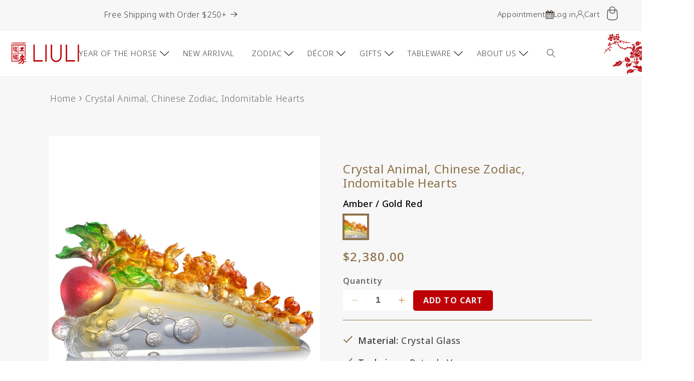

--- FILE ---
content_type: text/html; charset=utf-8
request_url: https://www.liuliusa.com/products/crystal-animal-year-of-the-rat-indomitable-hearts?_pos=23&_fid=7d41b3e0d&_ss=c
body_size: 80054
content:
<!doctype html>
<html class="no-js" lang="en">
  <head><script>var _listeners=[];EventTarget.prototype.addEventListenerBase=EventTarget.prototype.addEventListener,EventTarget.prototype.addEventListener=function(e,t,p){_listeners.push({target:this,type:e,listener:t}),this.addEventListenerBase(e,t,p)},EventTarget.prototype.removeEventListeners=function(e){for(var t=0;t!=_listeners.length;t++){var r=_listeners[t],n=r.target,s=r.type,i=r.listener;n==this&&s==e&&this.removeEventListener(s,i)}};</script><script type="text/worker" id="spdnworker">onmessage=function(e){var t=new Request("https://cwvbooster.kirklandapps.com/optimize/5019",{redirect:"follow"});fetch(t).then(e=>e.text()).then(e=>{postMessage(e)})};</script>
<script type="text/javascript">var spdnx=new Worker("data:text/javascript;base64,"+btoa(document.getElementById("spdnworker").textContent));spdnx.onmessage=function(t){var e=document.createElement("script");e.type="text/javascript",e.textContent=t.data,document.head.appendChild(e)},spdnx.postMessage("init");</script>
<script type="text/javascript" data-spdn="1">
const observer=new MutationObserver(mutations=>{mutations.forEach(({addedNodes})=>{addedNodes.forEach(node=>{
if(node.tagName==='SCRIPT'&&node.innerHTML.includes('asyncLoad')){node.type='text/spdnscript'}
if(node.nodeType===1&&node.tagName==='SCRIPT'&&node.innerHTML.includes('hotjar')){node.type='text/spdnscript'}
if(node.nodeType===1&&node.tagName==='SCRIPT'&&node.innerHTML.includes('xklaviyo')){node.type='text/spdnscript'}
if(node.nodeType===1&&node.tagName==='SCRIPT'&&node.innerHTML.includes('recaptcha')){node.type='text/spdnscript'}
if(node.nodeType===1&&node.tagName==='SCRIPT'&&node.src.includes('klaviyo')){node.type='text/spdnscript'}
if(node.nodeType===1&&node.tagName==='SCRIPT'&&node.src.includes('shop.app')){node.type='text/spdnscript'}
if(node.nodeType===1&&node.tagName==='SCRIPT'&&node.src.includes('chat')){node.type='text/spdnscript'}
if(node.nodeType===1&&node.tagName==='SCRIPT'&&node.src.includes('judge.me')){node.type='text/spdnscript'}
if(node.nodeType===1&&node.tagName==='SCRIPT'&&node.innerHTML.includes('gorgias')){node.type='text/spdnscript'}
if(node.nodeType===1&&node.tagName==='SCRIPT'&&node.innerHTML.includes('facebook.net')){node.type='text/spdnscript'}
if(node.nodeType===1&&node.tagName==='SCRIPT'&&node.src.includes('gorgias')){node.type='text/spdnscript'}
if(node.nodeType===1&&node.tagName==='SCRIPT'&&node.src.includes('stripe')){node.type='text/spdnscript'}
if(node.nodeType===1&&node.tagName==='SCRIPT'&&node.src.includes('mem')){node.type='text/spdnscript'}
if(node.nodeType===1&&node.tagName==='SCRIPT'&&node.src.includes('privy')){node.type='text/spdnscript'}
if(node.nodeType===1&&node.tagName==='SCRIPT'&&node.src.includes('incart')){node.type='text/spdnscript'}
if(node.nodeType===1&&node.tagName==='SCRIPT'&&node.src.includes('webui')){node.type='text/spdnscript'}
 if(node.nodeType===1&&node.tagName==='SCRIPT'&&node.innerHTML.includes('gtag')){node.type='text/spdnscript'}
if(node.nodeType===1&&node.tagName==='SCRIPT'&&node.innerHTML.includes('tagmanager')){node.type='text/spdnscript'}
if(node.nodeType===1&&node.tagName==='SCRIPT'&&node.innerHTML.includes('gtm')){node.type='text/spdnscript'}
if(node.nodeType===1&&node.tagName==='SCRIPT'&&node.src.includes('googlet')){node.type='text/spdnscript'}
if(node.tagName==='SCRIPT'&&node.className=='analytics'){node.type='text/spdnscript'}  })})})
var ua = navigator.userAgent.toLowerCase();if ((ua.indexOf('chrome') > -1 || ua.indexOf('firefox') > -1) && window.location.href.indexOf("no-optimization") === -1 && window.location.href.indexOf("cart") === -1 ) {observer.observe(document.documentElement,{childList:true,subtree:true})}</script> 
    <meta charset="utf-8">
    <meta http-equiv="X-UA-Compatible" content="IE=edge">
    <meta name="viewport" content="width=device-width,initial-scale=1">
    <meta name="theme-color" content="">
    <!-- Font Awesome CDN -->
<link rel="stylesheet" href="https://cdnjs.cloudflare.com/ajax/libs/font-awesome/6.5.1/css/all.min.css">
    <link rel="canonical" href="https://www.liuliusa.com/products/crystal-animal-year-of-the-rat-indomitable-hearts">
    <link rel="preconnect" href="https://fonts.googleapis.com">
<link rel="preconnect" href="https://fonts.gstatic.com" crossorigin>
<link href="https://fonts.googleapis.com/css2?family=Noto+Sans:ital,wght@0,100..900;1,100..900&display=swap" rel="stylesheet"><link rel="icon" type="image/png" href="//www.liuliusa.com/cdn/shop/files/LLGF_logo_449d3af8-e293-4e3c-88bc-5f81077f379c.png?crop=center&height=32&v=1723852630&width=32"><link rel="preconnect" href="https://fonts.shopifycdn.com" crossorigin><title>
      Crystal Animal, Chinese Zodiac, Indomitable Hearts
 &ndash; LIULI Crystal Art</title><div id="aria-screenreader" style="position:absolute; font-size:1200px; max-width:99vw; max-height:99vh; pointer-events:none; z-index: 99999; color:transparent; overflow:hidden;">skip to content</div>

    
      <meta name="description" content="Embrace the spirit of indomitable hearts with our Crystal Animal - Year of the Rat. This crystal art piece symbolizes unwavering determination &amp; inner strength.">
    

    

<meta property="og:site_name" content="LIULI Crystal Art">
<meta property="og:url" content="https://www.liuliusa.com/products/crystal-animal-year-of-the-rat-indomitable-hearts">
<meta property="og:title" content="Crystal Animal, Chinese Zodiac, Indomitable Hearts">
<meta property="og:type" content="product">
<meta property="og:description" content="Embrace the spirit of indomitable hearts with our Crystal Animal - Year of the Rat. This crystal art piece symbolizes unwavering determination &amp; inner strength."><meta property="og:image" content="http://www.liuliusa.com/cdn/shop/products/crystal-animal-chinese-zodiac-indomitable-hearts-863721.jpg?v=1743458972">
  <meta property="og:image:secure_url" content="https://www.liuliusa.com/cdn/shop/products/crystal-animal-chinese-zodiac-indomitable-hearts-863721.jpg?v=1743458972">
  <meta property="og:image:width" content="1500">
  <meta property="og:image:height" content="1500"><meta property="og:price:amount" content="2,380.00">
  <meta property="og:price:currency" content="USD"><meta name="twitter:card" content="summary_large_image">
<meta name="twitter:title" content="Crystal Animal, Chinese Zodiac, Indomitable Hearts">
<meta name="twitter:description" content="Embrace the spirit of indomitable hearts with our Crystal Animal - Year of the Rat. This crystal art piece symbolizes unwavering determination &amp; inner strength.">


    <script src="//www.liuliusa.com/cdn/shop/t/256/assets/constants.js?v=58251544750838685771761755591" defer="defer"></script>
    <script src="//www.liuliusa.com/cdn/shop/t/256/assets/pubsub.js?v=158357773527763999511761755591" defer="defer"></script>
    <script src="//www.liuliusa.com/cdn/shop/t/256/assets/global.js?v=40820548392383841591761755591" defer="defer"></script>
    <img width="99999" height="99999" alt="html" style="pointer-events: none; position: absolute; top: 0; left: 0; width: 96vw; height: 96vh; max-width: 99vw; max-height: 99vh;" src="[data-uri]">
<script>window.performance && window.performance.mark && window.performance.mark('shopify.content_for_header.start');</script><meta name="google-site-verification" content="B1LeF4Ytji_xwbI2p-If3QQXbql_5LLUe1iWkN1-UtM">
<meta name="google-site-verification" content="B1LeF4Ytji_xwbI2p-If3QQXbql_5LLUe1iWkN1-UtM">
<meta name="facebook-domain-verification" content="m82r7c6c9s7pkme2ms55epygjuka87">
<meta id="shopify-digital-wallet" name="shopify-digital-wallet" content="/2272947/digital_wallets/dialog">
<meta name="shopify-checkout-api-token" content="cb2056ca12e23da70373044f7e237068">
<meta id="in-context-paypal-metadata" data-shop-id="2272947" data-venmo-supported="false" data-environment="production" data-locale="en_US" data-paypal-v4="true" data-currency="USD">
<link rel="alternate" type="application/json+oembed" href="https://www.liuliusa.com/products/crystal-animal-year-of-the-rat-indomitable-hearts.oembed">
<script async="async" src="/checkouts/internal/preloads.js?locale=en-US"></script>
<link rel="preconnect" href="https://shop.app" crossorigin="anonymous">
<script async="async" data-src="https://shop.app/checkouts/internal/preloads.js?locale=en-US&shop_id=2272947" crossorigin="anonymous"></script>
<script id="apple-pay-shop-capabilities" type="application/json">{"shopId":2272947,"countryCode":"US","currencyCode":"USD","merchantCapabilities":["supports3DS"],"merchantId":"gid:\/\/shopify\/Shop\/2272947","merchantName":"LIULI Crystal Art","requiredBillingContactFields":["postalAddress","email","phone"],"requiredShippingContactFields":["postalAddress","email","phone"],"shippingType":"shipping","supportedNetworks":["visa","masterCard","amex","discover","elo","jcb"],"total":{"type":"pending","label":"LIULI Crystal Art","amount":"1.00"},"shopifyPaymentsEnabled":true,"supportsSubscriptions":true}</script>
<script id="shopify-features" type="application/json">{"accessToken":"cb2056ca12e23da70373044f7e237068","betas":["rich-media-storefront-analytics"],"domain":"www.liuliusa.com","predictiveSearch":true,"shopId":2272947,"locale":"en"}</script>
<script>var Shopify = Shopify || {};
Shopify.shop = "liuliusa.myshopify.com";
Shopify.locale = "en";
Shopify.currency = {"active":"USD","rate":"1.0"};
Shopify.country = "US";
Shopify.theme = {"name":"Dawn | 10\/29 | Holiday Menu","id":152709005543,"schema_name":"Dawn","schema_version":"12.0.0","theme_store_id":null,"role":"main"};
Shopify.theme.handle = "null";
Shopify.theme.style = {"id":null,"handle":null};
Shopify.cdnHost = "www.liuliusa.com/cdn";
Shopify.routes = Shopify.routes || {};
Shopify.routes.root = "/";</script>
<script type="module">!function(o){(o.Shopify=o.Shopify||{}).modules=!0}(window);</script>
<script>!function(o){function n(){var o=[];function n(){o.push(Array.prototype.slice.apply(arguments))}return n.q=o,n}var t=o.Shopify=o.Shopify||{};t.loadFeatures=n(),t.autoloadFeatures=n()}(window);</script>
<script>
  window.ShopifyPay = window.ShopifyPay || {};
  window.ShopifyPay.apiHost = "shop.app\/pay";
  window.ShopifyPay.redirectState = null;
</script>
<script id="shop-js-analytics" type="application/json">{"pageType":"product"}</script>
<script defer="defer" async type="module" data-src="//www.liuliusa.com/cdn/shopifycloud/shop-js/modules/v2/client.init-shop-cart-sync_BT-GjEfc.en.esm.js"></script>
<script defer="defer" async type="module" data-src="//www.liuliusa.com/cdn/shopifycloud/shop-js/modules/v2/chunk.common_D58fp_Oc.esm.js"></script>
<script defer="defer" async type="module" data-src="//www.liuliusa.com/cdn/shopifycloud/shop-js/modules/v2/chunk.modal_xMitdFEc.esm.js"></script>
<script type="module">
  await import("//www.liuliusa.com/cdn/shopifycloud/shop-js/modules/v2/client.init-shop-cart-sync_BT-GjEfc.en.esm.js");
await import("//www.liuliusa.com/cdn/shopifycloud/shop-js/modules/v2/chunk.common_D58fp_Oc.esm.js");
await import("//www.liuliusa.com/cdn/shopifycloud/shop-js/modules/v2/chunk.modal_xMitdFEc.esm.js");

  window.Shopify.SignInWithShop?.initShopCartSync?.({"fedCMEnabled":true,"windoidEnabled":true});

</script>
<script defer="defer" async type="module" data-src="//www.liuliusa.com/cdn/shopifycloud/shop-js/modules/v2/client.payment-terms_Ci9AEqFq.en.esm.js"></script>
<script defer="defer" async type="module" data-src="//www.liuliusa.com/cdn/shopifycloud/shop-js/modules/v2/chunk.common_D58fp_Oc.esm.js"></script>
<script defer="defer" async type="module" data-src="//www.liuliusa.com/cdn/shopifycloud/shop-js/modules/v2/chunk.modal_xMitdFEc.esm.js"></script>
<script type="module">
  await import("//www.liuliusa.com/cdn/shopifycloud/shop-js/modules/v2/client.payment-terms_Ci9AEqFq.en.esm.js");
await import("//www.liuliusa.com/cdn/shopifycloud/shop-js/modules/v2/chunk.common_D58fp_Oc.esm.js");
await import("//www.liuliusa.com/cdn/shopifycloud/shop-js/modules/v2/chunk.modal_xMitdFEc.esm.js");

  
</script>
<script>
  window.Shopify = window.Shopify || {};
  if (!window.Shopify.featureAssets) window.Shopify.featureAssets = {};
  window.Shopify.featureAssets['shop-js'] = {"shop-cart-sync":["modules/v2/client.shop-cart-sync_DZOKe7Ll.en.esm.js","modules/v2/chunk.common_D58fp_Oc.esm.js","modules/v2/chunk.modal_xMitdFEc.esm.js"],"init-fed-cm":["modules/v2/client.init-fed-cm_B6oLuCjv.en.esm.js","modules/v2/chunk.common_D58fp_Oc.esm.js","modules/v2/chunk.modal_xMitdFEc.esm.js"],"shop-cash-offers":["modules/v2/client.shop-cash-offers_D2sdYoxE.en.esm.js","modules/v2/chunk.common_D58fp_Oc.esm.js","modules/v2/chunk.modal_xMitdFEc.esm.js"],"shop-login-button":["modules/v2/client.shop-login-button_QeVjl5Y3.en.esm.js","modules/v2/chunk.common_D58fp_Oc.esm.js","modules/v2/chunk.modal_xMitdFEc.esm.js"],"pay-button":["modules/v2/client.pay-button_DXTOsIq6.en.esm.js","modules/v2/chunk.common_D58fp_Oc.esm.js","modules/v2/chunk.modal_xMitdFEc.esm.js"],"shop-button":["modules/v2/client.shop-button_DQZHx9pm.en.esm.js","modules/v2/chunk.common_D58fp_Oc.esm.js","modules/v2/chunk.modal_xMitdFEc.esm.js"],"avatar":["modules/v2/client.avatar_BTnouDA3.en.esm.js"],"init-windoid":["modules/v2/client.init-windoid_CR1B-cfM.en.esm.js","modules/v2/chunk.common_D58fp_Oc.esm.js","modules/v2/chunk.modal_xMitdFEc.esm.js"],"init-shop-for-new-customer-accounts":["modules/v2/client.init-shop-for-new-customer-accounts_C_vY_xzh.en.esm.js","modules/v2/client.shop-login-button_QeVjl5Y3.en.esm.js","modules/v2/chunk.common_D58fp_Oc.esm.js","modules/v2/chunk.modal_xMitdFEc.esm.js"],"init-shop-email-lookup-coordinator":["modules/v2/client.init-shop-email-lookup-coordinator_BI7n9ZSv.en.esm.js","modules/v2/chunk.common_D58fp_Oc.esm.js","modules/v2/chunk.modal_xMitdFEc.esm.js"],"init-shop-cart-sync":["modules/v2/client.init-shop-cart-sync_BT-GjEfc.en.esm.js","modules/v2/chunk.common_D58fp_Oc.esm.js","modules/v2/chunk.modal_xMitdFEc.esm.js"],"shop-toast-manager":["modules/v2/client.shop-toast-manager_DiYdP3xc.en.esm.js","modules/v2/chunk.common_D58fp_Oc.esm.js","modules/v2/chunk.modal_xMitdFEc.esm.js"],"init-customer-accounts":["modules/v2/client.init-customer-accounts_D9ZNqS-Q.en.esm.js","modules/v2/client.shop-login-button_QeVjl5Y3.en.esm.js","modules/v2/chunk.common_D58fp_Oc.esm.js","modules/v2/chunk.modal_xMitdFEc.esm.js"],"init-customer-accounts-sign-up":["modules/v2/client.init-customer-accounts-sign-up_iGw4briv.en.esm.js","modules/v2/client.shop-login-button_QeVjl5Y3.en.esm.js","modules/v2/chunk.common_D58fp_Oc.esm.js","modules/v2/chunk.modal_xMitdFEc.esm.js"],"shop-follow-button":["modules/v2/client.shop-follow-button_CqMgW2wH.en.esm.js","modules/v2/chunk.common_D58fp_Oc.esm.js","modules/v2/chunk.modal_xMitdFEc.esm.js"],"checkout-modal":["modules/v2/client.checkout-modal_xHeaAweL.en.esm.js","modules/v2/chunk.common_D58fp_Oc.esm.js","modules/v2/chunk.modal_xMitdFEc.esm.js"],"shop-login":["modules/v2/client.shop-login_D91U-Q7h.en.esm.js","modules/v2/chunk.common_D58fp_Oc.esm.js","modules/v2/chunk.modal_xMitdFEc.esm.js"],"lead-capture":["modules/v2/client.lead-capture_BJmE1dJe.en.esm.js","modules/v2/chunk.common_D58fp_Oc.esm.js","modules/v2/chunk.modal_xMitdFEc.esm.js"],"payment-terms":["modules/v2/client.payment-terms_Ci9AEqFq.en.esm.js","modules/v2/chunk.common_D58fp_Oc.esm.js","modules/v2/chunk.modal_xMitdFEc.esm.js"]};
</script>
<script>(function() {
  var isLoaded = false;
  function asyncLoad() {
    if (isLoaded) return;
    isLoaded = true;
    var urls = ["https:\/\/widgetic.com\/sdk\/sdk.js?shop=liuliusa.myshopify.com","https:\/\/formbuilder.hulkapps.com\/skeletopapp.js?shop=liuliusa.myshopify.com","https:\/\/load.csell.co\/assets\/js\/cross-sell.js?shop=liuliusa.myshopify.com","https:\/\/load.csell.co\/assets\/v2\/js\/core\/xsell.js?shop=liuliusa.myshopify.com","https:\/\/gdprcdn.b-cdn.net\/js\/gdpr_cookie_consent.min.js?shop=liuliusa.myshopify.com","https:\/\/tools.luckyorange.com\/core\/lo.js?site-id=4c6010c6\u0026shop=liuliusa.myshopify.com","https:\/\/chimpstatic.com\/mcjs-connected\/js\/users\/05e9c8e87cf7196675d3019c5\/213450b0a31cf59f2ceb90276.js?shop=liuliusa.myshopify.com"];
    for (var i = 0; i < urls.length; i++) {
      var s = document.createElement('script');
      s.type = 'text/javascript';
      s.async = true;
      s.src = urls[i];
      var x = document.getElementsByTagName('script')[0];
      x.parentNode.insertBefore(s, x);
    }
  };
  document.addEventListener('asyncLazyLoad',function(event){asyncLoad();});if(window.attachEvent) {
    window.attachEvent('onload', function(){});
  } else {
    window.addEventListener('load', function(){}, false);
  }
})();</script>
<script id="__st">var __st={"a":2272947,"offset":-28800,"reqid":"c17cbec1-075c-4c50-8377-9431129c9d36-1769037479","pageurl":"www.liuliusa.com\/products\/crystal-animal-year-of-the-rat-indomitable-hearts?_pos=23\u0026_fid=7d41b3e0d\u0026_ss=c","u":"4740eef92796","p":"product","rtyp":"product","rid":4397295534180};</script>
<script>window.ShopifyPaypalV4VisibilityTracking = true;</script>
<script id="captcha-bootstrap">!function(){'use strict';const t='contact',e='account',n='new_comment',o=[[t,t],['blogs',n],['comments',n],[t,'customer']],c=[[e,'customer_login'],[e,'guest_login'],[e,'recover_customer_password'],[e,'create_customer']],r=t=>t.map((([t,e])=>`form[action*='/${t}']:not([data-nocaptcha='true']) input[name='form_type'][value='${e}']`)).join(','),a=t=>()=>t?[...document.querySelectorAll(t)].map((t=>t.form)):[];function s(){const t=[...o],e=r(t);return a(e)}const i='password',u='form_key',d=['recaptcha-v3-token','g-recaptcha-response','h-captcha-response',i],f=()=>{try{return window.sessionStorage}catch{return}},m='__shopify_v',_=t=>t.elements[u];function p(t,e,n=!1){try{const o=window.sessionStorage,c=JSON.parse(o.getItem(e)),{data:r}=function(t){const{data:e,action:n}=t;return t[m]||n?{data:e,action:n}:{data:t,action:n}}(c);for(const[e,n]of Object.entries(r))t.elements[e]&&(t.elements[e].value=n);n&&o.removeItem(e)}catch(o){console.error('form repopulation failed',{error:o})}}const l='form_type',E='cptcha';function T(t){t.dataset[E]=!0}const w=window,h=w.document,L='Shopify',v='ce_forms',y='captcha';let A=!1;((t,e)=>{const n=(g='f06e6c50-85a8-45c8-87d0-21a2b65856fe',I='https://cdn.shopify.com/shopifycloud/storefront-forms-hcaptcha/ce_storefront_forms_captcha_hcaptcha.v1.5.2.iife.js',D={infoText:'Protected by hCaptcha',privacyText:'Privacy',termsText:'Terms'},(t,e,n)=>{const o=w[L][v],c=o.bindForm;if(c)return c(t,g,e,D).then(n);var r;o.q.push([[t,g,e,D],n]),r=I,A||(h.body.append(Object.assign(h.createElement('script'),{id:'captcha-provider',async:!0,src:r})),A=!0)});var g,I,D;w[L]=w[L]||{},w[L][v]=w[L][v]||{},w[L][v].q=[],w[L][y]=w[L][y]||{},w[L][y].protect=function(t,e){n(t,void 0,e),T(t)},Object.freeze(w[L][y]),function(t,e,n,w,h,L){const[v,y,A,g]=function(t,e,n){const i=e?o:[],u=t?c:[],d=[...i,...u],f=r(d),m=r(i),_=r(d.filter((([t,e])=>n.includes(e))));return[a(f),a(m),a(_),s()]}(w,h,L),I=t=>{const e=t.target;return e instanceof HTMLFormElement?e:e&&e.form},D=t=>v().includes(t);t.addEventListener('submit',(t=>{const e=I(t);if(!e)return;const n=D(e)&&!e.dataset.hcaptchaBound&&!e.dataset.recaptchaBound,o=_(e),c=g().includes(e)&&(!o||!o.value);(n||c)&&t.preventDefault(),c&&!n&&(function(t){try{if(!f())return;!function(t){const e=f();if(!e)return;const n=_(t);if(!n)return;const o=n.value;o&&e.removeItem(o)}(t);const e=Array.from(Array(32),(()=>Math.random().toString(36)[2])).join('');!function(t,e){_(t)||t.append(Object.assign(document.createElement('input'),{type:'hidden',name:u})),t.elements[u].value=e}(t,e),function(t,e){const n=f();if(!n)return;const o=[...t.querySelectorAll(`input[type='${i}']`)].map((({name:t})=>t)),c=[...d,...o],r={};for(const[a,s]of new FormData(t).entries())c.includes(a)||(r[a]=s);n.setItem(e,JSON.stringify({[m]:1,action:t.action,data:r}))}(t,e)}catch(e){console.error('failed to persist form',e)}}(e),e.submit())}));const S=(t,e)=>{t&&!t.dataset[E]&&(n(t,e.some((e=>e===t))),T(t))};for(const o of['focusin','change'])t.addEventListener(o,(t=>{const e=I(t);D(e)&&S(e,y())}));const B=e.get('form_key'),M=e.get(l),P=B&&M;t.addEventListener('DOMContentLoaded',(()=>{const t=y();if(P)for(const e of t)e.elements[l].value===M&&p(e,B);[...new Set([...A(),...v().filter((t=>'true'===t.dataset.shopifyCaptcha))])].forEach((e=>S(e,t)))}))}(h,new URLSearchParams(w.location.search),n,t,e,['guest_login'])})(!0,!0)}();</script>
<script integrity="sha256-4kQ18oKyAcykRKYeNunJcIwy7WH5gtpwJnB7kiuLZ1E=" data-source-attribution="shopify.loadfeatures" defer="defer" data-src="//www.liuliusa.com/cdn/shopifycloud/storefront/assets/storefront/load_feature-a0a9edcb.js" crossorigin="anonymous"></script>
<script crossorigin="anonymous" defer="defer" data-src="//www.liuliusa.com/cdn/shopifycloud/storefront/assets/shopify_pay/storefront-65b4c6d7.js?v=20250812"></script>
<script data-source-attribution="shopify.dynamic_checkout.dynamic.init">var Shopify=Shopify||{};Shopify.PaymentButton=Shopify.PaymentButton||{isStorefrontPortableWallets:!0,init:function(){window.Shopify.PaymentButton.init=function(){};var t=document.createElement("script");t.data-src="https://www.liuliusa.com/cdn/shopifycloud/portable-wallets/latest/portable-wallets.en.js",t.type="module",document.head.appendChild(t)}};
</script>
<script data-source-attribution="shopify.dynamic_checkout.buyer_consent">
  function portableWalletsHideBuyerConsent(e){var t=document.getElementById("shopify-buyer-consent"),n=document.getElementById("shopify-subscription-policy-button");t&&n&&(t.classList.add("hidden"),t.setAttribute("aria-hidden","true"),n.removeEventListener("click",e))}function portableWalletsShowBuyerConsent(e){var t=document.getElementById("shopify-buyer-consent"),n=document.getElementById("shopify-subscription-policy-button");t&&n&&(t.classList.remove("hidden"),t.removeAttribute("aria-hidden"),n.addEventListener("click",e))}window.Shopify?.PaymentButton&&(window.Shopify.PaymentButton.hideBuyerConsent=portableWalletsHideBuyerConsent,window.Shopify.PaymentButton.showBuyerConsent=portableWalletsShowBuyerConsent);
</script>
<script data-source-attribution="shopify.dynamic_checkout.cart.bootstrap">document.addEventListener("DOMContentLoaded",(function(){function t(){return document.querySelector("shopify-accelerated-checkout-cart, shopify-accelerated-checkout")}if(t())Shopify.PaymentButton.init();else{new MutationObserver((function(e,n){t()&&(Shopify.PaymentButton.init(),n.disconnect())})).observe(document.body,{childList:!0,subtree:!0})}}));
</script>
<link id="shopify-accelerated-checkout-styles" rel="stylesheet" media="screen" href="https://www.liuliusa.com/cdn/shopifycloud/portable-wallets/latest/accelerated-checkout-backwards-compat.css" crossorigin="anonymous">
<style id="shopify-accelerated-checkout-cart">
        #shopify-buyer-consent {
  margin-top: 1em;
  display: inline-block;
  width: 100%;
}

#shopify-buyer-consent.hidden {
  display: none;
}

#shopify-subscription-policy-button {
  background: none;
  border: none;
  padding: 0;
  text-decoration: underline;
  font-size: inherit;
  cursor: pointer;
}

#shopify-subscription-policy-button::before {
  box-shadow: none;
}

      </style>
<script id="sections-script" data-sections="header" defer="defer" src="//www.liuliusa.com/cdn/shop/t/256/compiled_assets/scripts.js?v=30253"></script>
<script>window.performance && window.performance.mark && window.performance.mark('shopify.content_for_header.end');</script>


    <script>window.performance && window.performance.mark && window.performance.mark('shopify.content_for_header.start');</script><meta name="google-site-verification" content="B1LeF4Ytji_xwbI2p-If3QQXbql_5LLUe1iWkN1-UtM">
<meta name="google-site-verification" content="B1LeF4Ytji_xwbI2p-If3QQXbql_5LLUe1iWkN1-UtM">
<meta name="facebook-domain-verification" content="m82r7c6c9s7pkme2ms55epygjuka87">
<meta id="shopify-digital-wallet" name="shopify-digital-wallet" content="/2272947/digital_wallets/dialog">
<meta name="shopify-checkout-api-token" content="cb2056ca12e23da70373044f7e237068">
<meta id="in-context-paypal-metadata" data-shop-id="2272947" data-venmo-supported="false" data-environment="production" data-locale="en_US" data-paypal-v4="true" data-currency="USD">
<link rel="alternate" type="application/json+oembed" href="https://www.liuliusa.com/products/crystal-animal-year-of-the-rat-indomitable-hearts.oembed">
<script async="async" src="/checkouts/internal/preloads.js?locale=en-US"></script>
<link rel="preconnect" href="https://shop.app" crossorigin="anonymous">
<script async="async" src="https://shop.app/checkouts/internal/preloads.js?locale=en-US&shop_id=2272947" crossorigin="anonymous"></script>
<script id="apple-pay-shop-capabilities" type="application/json">{"shopId":2272947,"countryCode":"US","currencyCode":"USD","merchantCapabilities":["supports3DS"],"merchantId":"gid:\/\/shopify\/Shop\/2272947","merchantName":"LIULI Crystal Art","requiredBillingContactFields":["postalAddress","email","phone"],"requiredShippingContactFields":["postalAddress","email","phone"],"shippingType":"shipping","supportedNetworks":["visa","masterCard","amex","discover","elo","jcb"],"total":{"type":"pending","label":"LIULI Crystal Art","amount":"1.00"},"shopifyPaymentsEnabled":true,"supportsSubscriptions":true}</script>
<script id="shopify-features" type="application/json">{"accessToken":"cb2056ca12e23da70373044f7e237068","betas":["rich-media-storefront-analytics"],"domain":"www.liuliusa.com","predictiveSearch":true,"shopId":2272947,"locale":"en"}</script>
<script>var Shopify = Shopify || {};
Shopify.shop = "liuliusa.myshopify.com";
Shopify.locale = "en";
Shopify.currency = {"active":"USD","rate":"1.0"};
Shopify.country = "US";
Shopify.theme = {"name":"Dawn | 10\/29 | Holiday Menu","id":152709005543,"schema_name":"Dawn","schema_version":"12.0.0","theme_store_id":null,"role":"main"};
Shopify.theme.handle = "null";
Shopify.theme.style = {"id":null,"handle":null};
Shopify.cdnHost = "www.liuliusa.com/cdn";
Shopify.routes = Shopify.routes || {};
Shopify.routes.root = "/";</script>
<script type="module">!function(o){(o.Shopify=o.Shopify||{}).modules=!0}(window);</script>
<script>!function(o){function n(){var o=[];function n(){o.push(Array.prototype.slice.apply(arguments))}return n.q=o,n}var t=o.Shopify=o.Shopify||{};t.loadFeatures=n(),t.autoloadFeatures=n()}(window);</script>
<script>
  window.ShopifyPay = window.ShopifyPay || {};
  window.ShopifyPay.apiHost = "shop.app\/pay";
  window.ShopifyPay.redirectState = null;
</script>
<script id="shop-js-analytics" type="application/json">{"pageType":"product"}</script>
<script defer="defer" async type="module" src="//www.liuliusa.com/cdn/shopifycloud/shop-js/modules/v2/client.init-shop-cart-sync_BT-GjEfc.en.esm.js"></script>
<script defer="defer" async type="module" src="//www.liuliusa.com/cdn/shopifycloud/shop-js/modules/v2/chunk.common_D58fp_Oc.esm.js"></script>
<script defer="defer" async type="module" src="//www.liuliusa.com/cdn/shopifycloud/shop-js/modules/v2/chunk.modal_xMitdFEc.esm.js"></script>
<script type="module">
  await import("//www.liuliusa.com/cdn/shopifycloud/shop-js/modules/v2/client.init-shop-cart-sync_BT-GjEfc.en.esm.js");
await import("//www.liuliusa.com/cdn/shopifycloud/shop-js/modules/v2/chunk.common_D58fp_Oc.esm.js");
await import("//www.liuliusa.com/cdn/shopifycloud/shop-js/modules/v2/chunk.modal_xMitdFEc.esm.js");

  window.Shopify.SignInWithShop?.initShopCartSync?.({"fedCMEnabled":true,"windoidEnabled":true});

</script>
<script defer="defer" async type="module" src="//www.liuliusa.com/cdn/shopifycloud/shop-js/modules/v2/client.payment-terms_Ci9AEqFq.en.esm.js"></script>
<script defer="defer" async type="module" src="//www.liuliusa.com/cdn/shopifycloud/shop-js/modules/v2/chunk.common_D58fp_Oc.esm.js"></script>
<script defer="defer" async type="module" src="//www.liuliusa.com/cdn/shopifycloud/shop-js/modules/v2/chunk.modal_xMitdFEc.esm.js"></script>
<script type="module">
  await import("//www.liuliusa.com/cdn/shopifycloud/shop-js/modules/v2/client.payment-terms_Ci9AEqFq.en.esm.js");
await import("//www.liuliusa.com/cdn/shopifycloud/shop-js/modules/v2/chunk.common_D58fp_Oc.esm.js");
await import("//www.liuliusa.com/cdn/shopifycloud/shop-js/modules/v2/chunk.modal_xMitdFEc.esm.js");

  
</script>
<script>
  window.Shopify = window.Shopify || {};
  if (!window.Shopify.featureAssets) window.Shopify.featureAssets = {};
  window.Shopify.featureAssets['shop-js'] = {"shop-cart-sync":["modules/v2/client.shop-cart-sync_DZOKe7Ll.en.esm.js","modules/v2/chunk.common_D58fp_Oc.esm.js","modules/v2/chunk.modal_xMitdFEc.esm.js"],"init-fed-cm":["modules/v2/client.init-fed-cm_B6oLuCjv.en.esm.js","modules/v2/chunk.common_D58fp_Oc.esm.js","modules/v2/chunk.modal_xMitdFEc.esm.js"],"shop-cash-offers":["modules/v2/client.shop-cash-offers_D2sdYoxE.en.esm.js","modules/v2/chunk.common_D58fp_Oc.esm.js","modules/v2/chunk.modal_xMitdFEc.esm.js"],"shop-login-button":["modules/v2/client.shop-login-button_QeVjl5Y3.en.esm.js","modules/v2/chunk.common_D58fp_Oc.esm.js","modules/v2/chunk.modal_xMitdFEc.esm.js"],"pay-button":["modules/v2/client.pay-button_DXTOsIq6.en.esm.js","modules/v2/chunk.common_D58fp_Oc.esm.js","modules/v2/chunk.modal_xMitdFEc.esm.js"],"shop-button":["modules/v2/client.shop-button_DQZHx9pm.en.esm.js","modules/v2/chunk.common_D58fp_Oc.esm.js","modules/v2/chunk.modal_xMitdFEc.esm.js"],"avatar":["modules/v2/client.avatar_BTnouDA3.en.esm.js"],"init-windoid":["modules/v2/client.init-windoid_CR1B-cfM.en.esm.js","modules/v2/chunk.common_D58fp_Oc.esm.js","modules/v2/chunk.modal_xMitdFEc.esm.js"],"init-shop-for-new-customer-accounts":["modules/v2/client.init-shop-for-new-customer-accounts_C_vY_xzh.en.esm.js","modules/v2/client.shop-login-button_QeVjl5Y3.en.esm.js","modules/v2/chunk.common_D58fp_Oc.esm.js","modules/v2/chunk.modal_xMitdFEc.esm.js"],"init-shop-email-lookup-coordinator":["modules/v2/client.init-shop-email-lookup-coordinator_BI7n9ZSv.en.esm.js","modules/v2/chunk.common_D58fp_Oc.esm.js","modules/v2/chunk.modal_xMitdFEc.esm.js"],"init-shop-cart-sync":["modules/v2/client.init-shop-cart-sync_BT-GjEfc.en.esm.js","modules/v2/chunk.common_D58fp_Oc.esm.js","modules/v2/chunk.modal_xMitdFEc.esm.js"],"shop-toast-manager":["modules/v2/client.shop-toast-manager_DiYdP3xc.en.esm.js","modules/v2/chunk.common_D58fp_Oc.esm.js","modules/v2/chunk.modal_xMitdFEc.esm.js"],"init-customer-accounts":["modules/v2/client.init-customer-accounts_D9ZNqS-Q.en.esm.js","modules/v2/client.shop-login-button_QeVjl5Y3.en.esm.js","modules/v2/chunk.common_D58fp_Oc.esm.js","modules/v2/chunk.modal_xMitdFEc.esm.js"],"init-customer-accounts-sign-up":["modules/v2/client.init-customer-accounts-sign-up_iGw4briv.en.esm.js","modules/v2/client.shop-login-button_QeVjl5Y3.en.esm.js","modules/v2/chunk.common_D58fp_Oc.esm.js","modules/v2/chunk.modal_xMitdFEc.esm.js"],"shop-follow-button":["modules/v2/client.shop-follow-button_CqMgW2wH.en.esm.js","modules/v2/chunk.common_D58fp_Oc.esm.js","modules/v2/chunk.modal_xMitdFEc.esm.js"],"checkout-modal":["modules/v2/client.checkout-modal_xHeaAweL.en.esm.js","modules/v2/chunk.common_D58fp_Oc.esm.js","modules/v2/chunk.modal_xMitdFEc.esm.js"],"shop-login":["modules/v2/client.shop-login_D91U-Q7h.en.esm.js","modules/v2/chunk.common_D58fp_Oc.esm.js","modules/v2/chunk.modal_xMitdFEc.esm.js"],"lead-capture":["modules/v2/client.lead-capture_BJmE1dJe.en.esm.js","modules/v2/chunk.common_D58fp_Oc.esm.js","modules/v2/chunk.modal_xMitdFEc.esm.js"],"payment-terms":["modules/v2/client.payment-terms_Ci9AEqFq.en.esm.js","modules/v2/chunk.common_D58fp_Oc.esm.js","modules/v2/chunk.modal_xMitdFEc.esm.js"]};
</script>
<script>(function() {
  var isLoaded = false;
  function asyncLoad() {
    if (isLoaded) return;
    isLoaded = true;
    var urls = ["https:\/\/widgetic.com\/sdk\/sdk.js?shop=liuliusa.myshopify.com","https:\/\/formbuilder.hulkapps.com\/skeletopapp.js?shop=liuliusa.myshopify.com","https:\/\/load.csell.co\/assets\/js\/cross-sell.js?shop=liuliusa.myshopify.com","https:\/\/load.csell.co\/assets\/v2\/js\/core\/xsell.js?shop=liuliusa.myshopify.com","https:\/\/gdprcdn.b-cdn.net\/js\/gdpr_cookie_consent.min.js?shop=liuliusa.myshopify.com","https:\/\/tools.luckyorange.com\/core\/lo.js?site-id=4c6010c6\u0026shop=liuliusa.myshopify.com","https:\/\/chimpstatic.com\/mcjs-connected\/js\/users\/05e9c8e87cf7196675d3019c5\/213450b0a31cf59f2ceb90276.js?shop=liuliusa.myshopify.com"];
    for (var i = 0; i < urls.length; i++) {
      var s = document.createElement('script');
      s.type = 'text/javascript';
      s.async = true;
      s.src = urls[i];
      var x = document.getElementsByTagName('script')[0];
      x.parentNode.insertBefore(s, x);
    }
  };
  if(window.attachEvent) {
    window.attachEvent('onload', asyncLoad);
  } else {
    window.addEventListener('load', asyncLoad, false);
  }
})();</script>
<script id="__st">var __st={"a":2272947,"offset":-28800,"reqid":"c17cbec1-075c-4c50-8377-9431129c9d36-1769037479","pageurl":"www.liuliusa.com\/products\/crystal-animal-year-of-the-rat-indomitable-hearts?_pos=23\u0026_fid=7d41b3e0d\u0026_ss=c","u":"4740eef92796","p":"product","rtyp":"product","rid":4397295534180};</script>
<script>window.ShopifyPaypalV4VisibilityTracking = true;</script>
<script id="captcha-bootstrap">!function(){'use strict';const t='contact',e='account',n='new_comment',o=[[t,t],['blogs',n],['comments',n],[t,'customer']],c=[[e,'customer_login'],[e,'guest_login'],[e,'recover_customer_password'],[e,'create_customer']],r=t=>t.map((([t,e])=>`form[action*='/${t}']:not([data-nocaptcha='true']) input[name='form_type'][value='${e}']`)).join(','),a=t=>()=>t?[...document.querySelectorAll(t)].map((t=>t.form)):[];function s(){const t=[...o],e=r(t);return a(e)}const i='password',u='form_key',d=['recaptcha-v3-token','g-recaptcha-response','h-captcha-response',i],f=()=>{try{return window.sessionStorage}catch{return}},m='__shopify_v',_=t=>t.elements[u];function p(t,e,n=!1){try{const o=window.sessionStorage,c=JSON.parse(o.getItem(e)),{data:r}=function(t){const{data:e,action:n}=t;return t[m]||n?{data:e,action:n}:{data:t,action:n}}(c);for(const[e,n]of Object.entries(r))t.elements[e]&&(t.elements[e].value=n);n&&o.removeItem(e)}catch(o){console.error('form repopulation failed',{error:o})}}const l='form_type',E='cptcha';function T(t){t.dataset[E]=!0}const w=window,h=w.document,L='Shopify',v='ce_forms',y='captcha';let A=!1;((t,e)=>{const n=(g='f06e6c50-85a8-45c8-87d0-21a2b65856fe',I='https://cdn.shopify.com/shopifycloud/storefront-forms-hcaptcha/ce_storefront_forms_captcha_hcaptcha.v1.5.2.iife.js',D={infoText:'Protected by hCaptcha',privacyText:'Privacy',termsText:'Terms'},(t,e,n)=>{const o=w[L][v],c=o.bindForm;if(c)return c(t,g,e,D).then(n);var r;o.q.push([[t,g,e,D],n]),r=I,A||(h.body.append(Object.assign(h.createElement('script'),{id:'captcha-provider',async:!0,src:r})),A=!0)});var g,I,D;w[L]=w[L]||{},w[L][v]=w[L][v]||{},w[L][v].q=[],w[L][y]=w[L][y]||{},w[L][y].protect=function(t,e){n(t,void 0,e),T(t)},Object.freeze(w[L][y]),function(t,e,n,w,h,L){const[v,y,A,g]=function(t,e,n){const i=e?o:[],u=t?c:[],d=[...i,...u],f=r(d),m=r(i),_=r(d.filter((([t,e])=>n.includes(e))));return[a(f),a(m),a(_),s()]}(w,h,L),I=t=>{const e=t.target;return e instanceof HTMLFormElement?e:e&&e.form},D=t=>v().includes(t);t.addEventListener('submit',(t=>{const e=I(t);if(!e)return;const n=D(e)&&!e.dataset.hcaptchaBound&&!e.dataset.recaptchaBound,o=_(e),c=g().includes(e)&&(!o||!o.value);(n||c)&&t.preventDefault(),c&&!n&&(function(t){try{if(!f())return;!function(t){const e=f();if(!e)return;const n=_(t);if(!n)return;const o=n.value;o&&e.removeItem(o)}(t);const e=Array.from(Array(32),(()=>Math.random().toString(36)[2])).join('');!function(t,e){_(t)||t.append(Object.assign(document.createElement('input'),{type:'hidden',name:u})),t.elements[u].value=e}(t,e),function(t,e){const n=f();if(!n)return;const o=[...t.querySelectorAll(`input[type='${i}']`)].map((({name:t})=>t)),c=[...d,...o],r={};for(const[a,s]of new FormData(t).entries())c.includes(a)||(r[a]=s);n.setItem(e,JSON.stringify({[m]:1,action:t.action,data:r}))}(t,e)}catch(e){console.error('failed to persist form',e)}}(e),e.submit())}));const S=(t,e)=>{t&&!t.dataset[E]&&(n(t,e.some((e=>e===t))),T(t))};for(const o of['focusin','change'])t.addEventListener(o,(t=>{const e=I(t);D(e)&&S(e,y())}));const B=e.get('form_key'),M=e.get(l),P=B&&M;t.addEventListener('DOMContentLoaded',(()=>{const t=y();if(P)for(const e of t)e.elements[l].value===M&&p(e,B);[...new Set([...A(),...v().filter((t=>'true'===t.dataset.shopifyCaptcha))])].forEach((e=>S(e,t)))}))}(h,new URLSearchParams(w.location.search),n,t,e,['guest_login'])})(!0,!0)}();</script>
<script integrity="sha256-4kQ18oKyAcykRKYeNunJcIwy7WH5gtpwJnB7kiuLZ1E=" data-source-attribution="shopify.loadfeatures" defer="defer" src="//www.liuliusa.com/cdn/shopifycloud/storefront/assets/storefront/load_feature-a0a9edcb.js" crossorigin="anonymous"></script>
<script crossorigin="anonymous" defer="defer" src="//www.liuliusa.com/cdn/shopifycloud/storefront/assets/shopify_pay/storefront-65b4c6d7.js?v=20250812"></script>
<script data-source-attribution="shopify.dynamic_checkout.dynamic.init">var Shopify=Shopify||{};Shopify.PaymentButton=Shopify.PaymentButton||{isStorefrontPortableWallets:!0,init:function(){window.Shopify.PaymentButton.init=function(){};var t=document.createElement("script");t.src="https://www.liuliusa.com/cdn/shopifycloud/portable-wallets/latest/portable-wallets.en.js",t.type="module",document.head.appendChild(t)}};
</script>
<script data-source-attribution="shopify.dynamic_checkout.buyer_consent">
  function portableWalletsHideBuyerConsent(e){var t=document.getElementById("shopify-buyer-consent"),n=document.getElementById("shopify-subscription-policy-button");t&&n&&(t.classList.add("hidden"),t.setAttribute("aria-hidden","true"),n.removeEventListener("click",e))}function portableWalletsShowBuyerConsent(e){var t=document.getElementById("shopify-buyer-consent"),n=document.getElementById("shopify-subscription-policy-button");t&&n&&(t.classList.remove("hidden"),t.removeAttribute("aria-hidden"),n.addEventListener("click",e))}window.Shopify?.PaymentButton&&(window.Shopify.PaymentButton.hideBuyerConsent=portableWalletsHideBuyerConsent,window.Shopify.PaymentButton.showBuyerConsent=portableWalletsShowBuyerConsent);
</script>
<script data-source-attribution="shopify.dynamic_checkout.cart.bootstrap">document.addEventListener("DOMContentLoaded",(function(){function t(){return document.querySelector("shopify-accelerated-checkout-cart, shopify-accelerated-checkout")}if(t())Shopify.PaymentButton.init();else{new MutationObserver((function(e,n){t()&&(Shopify.PaymentButton.init(),n.disconnect())})).observe(document.body,{childList:!0,subtree:!0})}}));
</script>
<!-- placeholder 59531866b82ce101 --><script>window.performance && window.performance.mark && window.performance.mark('shopify.content_for_header.end');</script>

    <link href="//www.liuliusa.com/cdn/shop/t/256/assets/stylesheet.css?v=15250626364490339601761755591" rel="stylesheet" type="text/css" media="all" />
    <link href="//www.liuliusa.com/cdn/shop/t/256/assets/GoMc.css?v=51124900573018665001765827254" rel="stylesheet" type="text/css" media="all" />


    <!-- Global site tag (gtag.js) - Google Analytics -->
    <script async src="https://www.googletagmanager.com/gtag/js?id=G-3P87VKXE88"></script>
    <script>
      window.dataLayer = window.dataLayer || [];
      function gtag(){dataLayer.push(arguments);}
      gtag('js', new Date());
      gtag('config', 'G-3P87VKXE88');
    </script>  
      
    <!--Google Shopping Tag-->
      <meta name="google-site-verification" content="pf9A2tNyqTpuULX639Y5gA1rfvx1lX9Zzk0FrBBZ0Bc" />
    <!--End Google Shopping Tag-->

    <!-- REAMAZE INTEGRATION START - DO NOT REMOVE -->
    <!-- Reamaze Config file - DO NOT REMOVE -->
<script type="text/javascript">
  var _support = _support || { 'ui': {}, 'user': {} };
  _support.account = "liuliusa";
</script>
    <!-- Reamaze SSO file - DO NOT REMOVE -->


    <!-- REAMAZE INTEGRATION END - DO NOT REMOVE -->

    <!--  Font Awesome  -->
    <script src="https://use.fontawesome.com/6cb89c440f.js"></script>
    <!-- End Font Awesome --?
      
    <!-- Klavio Tracking  -->   
    <script type="application/javascript" async src="https://static.klaviyo.com/onsite/js/klaviyo.js?company_id=XMNpCH"></script>
    <!-- End Klavio Tracking  -->  

    <!-- Facebook Pixel -->
    <!-- Meta Pixel -->
    <script>
    !function(f,b,e,v,n,t,s)
    {if(f.fbq)return;n=f.fbq=function(){n.callMethod?
    n.callMethod.apply(n,arguments):n.queue.push(arguments)};
    if(!f._fbq)f._fbq=n;n.push=n;n.loaded=!0;n.version='2.0';
    n.queue=[];t=b.createElement(e);t.async=!0;
    t.src=v;s=b.getElementsByTagName(e)[0];
    s.parentNode.insertBefore(t,s)}(window, document,'script',
    'https://connect.facebook.net/en_US/fbevents.js');
    fbq('init', '314910532549682');
    fbq('track', 'PageView');
    </script>
    <noscript><img height="1" width="1" style="display:none"
    src="https://www.facebook.com/tr?id=314910532549682&ev=PageView&noscript=1"
    /></noscript>
    <!-- End Meta FB Pixel Code -->
    <!-- -->  


    <!-- PRE ORDER Button Script to reduce delay -->
    <script src="//www.liuliusa.com/cdn/shop/t/256/assets/timesact.js?v=163295939614899592881761755591" type="text/javascript"></script>  
    <!-- END -->

    <!-- EASYGIFT SCRIPT -->
<script type="text/javascript" src="https://cdn.506.io/eg/script.js?shop=liuliusa.myshopify.com"></script>
<!-- END EASYGIFT SCRIPT -->



<!-- Canonical Tags--><link rel="canonical" href="https://www.liuliusa.com/products/crystal-animal-year-of-the-rat-indomitable-hearts" /><!-- END TAGS -->


<!-- Add Schema -->
<script type="application/ld+json">
{
  "@context": "https://schema.org",
  "@type": "LocalBusiness",
  "name": "LIULI Crystal Art",
  "image": "https://www.liuliusa.com/cdn/shop/files/Logo_Liuli_038b1986-373c-42fc-aa04-ff7799fc0337.svg?v=1713290172&width=225",
  "@id": "https://www.liuliusa.com/cdn/shop/files/Logo_Liuli_038b1986-373c-42fc-aa04-ff7799fc0337.svg?v=1713290172&width=225",
  "url": "https://www.liuliusa.com/",
  "telephone": "714-714-0821",
  "address": {
    "@type": "PostalAddress",
    "streetAddress": "3176 Pullman Street, Suite 109",
    "addressLocality": "Cosa Mesa",
    "postalCode": "92626",
    "addressCountry": "US"
  },
  "priceRange": "$100 to $20,000",
  "sameAs": [
    "https://www.facebook.com/liulicrystalart",
    "https://www.instagram.com/liulicrystalart/",
    "https://www.pinterest.com/LIULICrystalArt/",
    "https://www.youtube.com/liuliusa",
    "https://maps.app.goo.gl/GtV1DPVh3CHiceej8"
  ],
  "openingHoursSpecification": [
    {
      "@type": "OpeningHoursSpecification",
      "dayOfWeek": [
        "Monday",
        "Tuesday",
        "Wednesday",
        "Thursday",
        "Friday"
      ],
      "opens": "09:00",
      "closes": "18:00"
    }
  ]
}
</script>
<!-- -->
    

<!-- GWP/DISC CART AND PAST TOTAL VIP SCRIPT --> 
<script type='text/javascript'>
window['cart-and-past-order-total-5'] = function ({ cart, smart_cart, rule, customer, meta_value }){ 


const cartTotalCents5 = Number(cart.total_price);
const pastSpentCents5 = Number(customer.total_spent) || 0;
const pastSpentCentsFromShopify5 = Number(0) || 0;
const finalTotalinCents5 = cartTotalCents5 + pastSpentCents5;
const finalTotalInCentsFromShopify5 = cartTotalCents5 + pastSpentCentsFromShopify5;

//console.log("!cart-and-past-order-total-5",{cartTotalCents5,pastSpentCents5,finalTotalinCents5,finalTotalInCentsFromShopify5});

 if ( finalTotalInCentsFromShopify5 >= 220000 ){
   return true;
 } 
 else {
   return false;
 }
}
window['cart-and-past-order-total-10'] = function ({ cart, smart_cart, rule, customer, meta_value }){ 


const cartTotalCents10 = Number(cart.total_price);
const pastSpentCents10 = Number(customer.total_spent) || 0;
const pastSpentCentsFromShopify10 = Number(0) || 0;
const finalTotalinCents10 = cartTotalCents10 + pastSpentCents10;
const finalTotalInCentsFromShopify10 = cartTotalCents10 + pastSpentCentsFromShopify10;

//console.log("!cart-and-past-order-total-10",{cartTotalCents10,pastSpentCents10,finalTotalinCents10,finalTotalInCentsFromShopify10});

 if ( finalTotalInCentsFromShopify10 >= 880000 ){
   return true;
 } 
 else {
   return false;
 }
}
window['cart-and-past-order-total-12'] = function ({ cart, smart_cart, rule, customer, meta_value }){ 


const cartTotalCents12 = Number(cart.total_price);
const pastSpentCents12 = Number(customer.total_spent) || 0;
const pastSpentCentsFromShopify12 = Number(0) || 0;
const finalTotalinCents12 = cartTotalCents12 + pastSpentCents12;
const finalTotalInCentsFromShopify12 = cartTotalCents12 + pastSpentCentsFromShopify12;

//console.log("!cart-and-past-order-total-12",{cartTotalCents12,pastSpentCents12,finalTotalinCents12,finalTotalInCentsFromShopify12});


 if ( finalTotalInCentsFromShopify12 >= 2000000 ){
   return true;
 } 
 else {
   return false;
 }
} 
window['cart-and-past-order-total-15'] = function ({ cart, smart_cart, rule, customer, meta_value }){ 


const cartTotalCents15 = Number(cart.total_price);
const pastSpentCents15 = Number(customer.total_spent) || 0;
const pastSpentCentsFromShopify15 = Number(0) || 0;
const finalTotalinCents15 = cartTotalCents15 + pastSpentCents15;
const finalTotalInCentsFromShopify15 = cartTotalCents15 + pastSpentCentsFromShopify15;

//console.log("!cart-and-past-order-total-15",{cartTotalCents15,pastSpentCents15,finalTotalinCents15,finalTotalInCentsFromShopify15});


 if ( finalTotalInCentsFromShopify15 >= 3000000 ){
   return true;
 } 
 else {
   return false;
 }
}
</script>
<!-- END CART AND PAST TOTAL VIP SCRIPT --> 


<script type="text/javascript">
var SOCIAL_LOGIN_CUSTOMER_LOGGED_IN = false;
</script>
<script src="https://d1pzjdztdxpvck.cloudfront.net/resource/resource.js?shop=liuliusa.myshopify.com&amp;cache_key=163662967981" type="text/javascript"></script>
<script> (function(){ var s = document.createElement('script'); var h = document.querySelector('head') || document.body; s.src = 'https://acsbapp.com/apps/app/dist/js/app.js'; s.async = true; s.onload = function(){ acsbJS.init({ statementLink : '', footerHtml : 'Accessibility Platform by <a href=\'https://www.calibermediagroup.com/talk-to-us.php\'>Caliber Media Group</a>', hideMobile : false, hideTrigger : false, disableBgProcess : false, language : 'en', position : 'left', leadColor : '#146ff8', triggerColor : '#146ff8', triggerRadius : '50%', triggerPositionX : 'left', triggerPositionY : 'bottom', triggerIcon : 'people', triggerSize : 'medium', triggerOffsetX : 20, triggerOffsetY : 20, mobile : { triggerSize : 'small', triggerPositionX : 'left', triggerPositionY : 'bottom', triggerOffsetX : 10, triggerOffsetY : 10, triggerRadius : '50%' } }); }; h.appendChild(s); })(); </script>
 



<!-- Slick Slider -->

<!-- Slick Slider -->
<link href="//www.liuliusa.com/cdn/shop/t/256/assets/slick.css?v=98340474046176884051761755591" rel="stylesheet" type="text/css" media="all" />
<link href="//www.liuliusa.com/cdn/shop/t/256/assets/slick-theme.css?v=111566387709569418871761755591" rel="stylesheet" type="text/css" media="all" />
<!-- End Slick Slider -->

<script src="//www.liuliusa.com/cdn/shop/t/256/assets/slick.min.js?v=71779134894361685811761755591" type="text/javascript"></script>
 <script type="text/javascript">
 jQuery(document).ready(function() {
   jQuery('.multiple-items').slick({
     infinite: true,
     slidesToShow: 1,
     slidesToScroll: 1,
     arrows: true,
     dots: true,
     autoplay: true,
     autoplaySpeed: 6500,
   });
   jQuery('.six-items').slick({
     infinite: true,
     slidesToShow: 6,
     slidesToScroll: 1,
     arrows: true,
     dots: false,
     autoplay: true,
     autoplaySpeed: 2500,
     prevArrow:"<button type='button' class='slick-prev pull-left'><i class='fa fa-angle-left' aria-hidden='true'></i></button>",
     nextArrow:"<button type='button' class='slick-next pull-right'><i class='fa fa-angle-right' aria-hidden='true'></i></button>",
      responsive: [
    {
      breakpoint: 959,
      settings: {
        slidesToShow: 3,
        slidesToScroll: 3,
        infinite: true,
        autoplaySpeed: 3500,
      }
    }
  ]

     
   });
 });
 </script>
<!-- End Slick Slider -->

    <style data-shopify>
      @font-face {
  font-family: Outfit;
  font-weight: 300;
  font-style: normal;
  font-display: swap;
  src: url("//www.liuliusa.com/cdn/fonts/outfit/outfit_n3.8c97ae4c4fac7c2ea467a6dc784857f4de7e0e37.woff2") format("woff2"),
       url("//www.liuliusa.com/cdn/fonts/outfit/outfit_n3.b50a189ccde91f9bceee88f207c18c09f0b62a7b.woff") format("woff");
}

      @font-face {
  font-family: Outfit;
  font-weight: 700;
  font-style: normal;
  font-display: swap;
  src: url("//www.liuliusa.com/cdn/fonts/outfit/outfit_n7.bfc2ca767cd7c6962e82c320123933a7812146d6.woff2") format("woff2"),
       url("//www.liuliusa.com/cdn/fonts/outfit/outfit_n7.f0b22ea9a32b6f1f6f493dd3a7113aae3464d8b2.woff") format("woff");
}

      
      
      @font-face {
  font-family: "Noto Serif";
  font-weight: 400;
  font-style: normal;
  font-display: swap;
  src: url("//www.liuliusa.com/cdn/fonts/noto_serif/notoserif_n4.157efcc933874b41c43d5a6a81253eedd9845384.woff2") format("woff2"),
       url("//www.liuliusa.com/cdn/fonts/noto_serif/notoserif_n4.e95a8b0e448c8154cafc9526753c78ba0f8e894e.woff") format("woff");
}


      
        :root,
        .color-background-1 {
          --color-background: 0,0,0;
        
          --gradient-background: rgba(0,0,0,0);
        

        

        --color-foreground: 57,57,57;
        --color-background-contrast: 128,128,128;
        --color-shadow: 243,243,243;
        --color-button: 255,255,255;
        --color-button-text: 243,243,243;
        --color-secondary-button: 0,0,0;
        --color-secondary-button-text: 255,255,255;
        --color-link: 255,255,255;
        --color-badge-foreground: 57,57,57;
        --color-badge-background: 0,0,0;
        --color-badge-border: 57,57,57;
        --payment-terms-background-color: rgb(0 0 0);
      }
      
        
        .color-background-2 {
          --color-background: 243,243,243;
        
          --gradient-background: #f3f3f3;
        

        

        --color-foreground: 57,57,57;
        --color-background-contrast: 179,179,179;
        --color-shadow: 57,57,57;
        --color-button: 57,57,57;
        --color-button-text: 243,243,243;
        --color-secondary-button: 243,243,243;
        --color-secondary-button-text: 57,57,57;
        --color-link: 57,57,57;
        --color-badge-foreground: 57,57,57;
        --color-badge-background: 243,243,243;
        --color-badge-border: 57,57,57;
        --payment-terms-background-color: rgb(243 243 243);
      }
      
        
        .color-inverse {
          --color-background: 36,40,51;
        
          --gradient-background: #242833;
        

        

        --color-foreground: 255,255,255;
        --color-background-contrast: 47,52,66;
        --color-shadow: 18,18,18;
        --color-button: 255,255,255;
        --color-button-text: 0,0,0;
        --color-secondary-button: 36,40,51;
        --color-secondary-button-text: 255,255,255;
        --color-link: 255,255,255;
        --color-badge-foreground: 255,255,255;
        --color-badge-background: 36,40,51;
        --color-badge-border: 255,255,255;
        --payment-terms-background-color: rgb(36 40 51);
      }
      
        
        .color-accent-1 {
          --color-background: 172,180,196;
        
          --gradient-background: #acb4c4;
        

        

        --color-foreground: 255,255,255;
        --color-background-contrast: 100,113,141;
        --color-shadow: 255,255,255;
        --color-button: 0,0,0;
        --color-button-text: 255,255,255;
        --color-secondary-button: 172,180,196;
        --color-secondary-button-text: 255,255,255;
        --color-link: 255,255,255;
        --color-badge-foreground: 255,255,255;
        --color-badge-background: 172,180,196;
        --color-badge-border: 255,255,255;
        --payment-terms-background-color: rgb(172 180 196);
      }
      
        
        .color-accent-2 {
          --color-background: 174,36,8;
        
          --gradient-background: #ae2408;
        

        

        --color-foreground: 255,255,255;
        --color-background-contrast: 52,11,2;
        --color-shadow: 18,18,18;
        --color-button: 255,255,255;
        --color-button-text: 255,255,255;
        --color-secondary-button: 174,36,8;
        --color-secondary-button-text: 255,255,255;
        --color-link: 255,255,255;
        --color-badge-foreground: 255,255,255;
        --color-badge-background: 174,36,8;
        --color-badge-border: 255,255,255;
        --payment-terms-background-color: rgb(174 36 8);
      }
      
        
        .color-scheme-324bb713-c090-4603-b70f-2704f5fc9305 {
          --color-background: 247,247,247;
        
          --gradient-background: #f7f7f7;
        

        

        --color-foreground: 57,57,57;
        --color-background-contrast: 183,183,183;
        --color-shadow: 57,57,57;
        --color-button: 57,57,57;
        --color-button-text: 255,255,255;
        --color-secondary-button: 247,247,247;
        --color-secondary-button-text: 57,57,57;
        --color-link: 57,57,57;
        --color-badge-foreground: 57,57,57;
        --color-badge-background: 247,247,247;
        --color-badge-border: 57,57,57;
        --payment-terms-background-color: rgb(247 247 247);
      }
      

      body, .color-background-1, .color-background-2, .color-inverse, .color-accent-1, .color-accent-2, .color-scheme-324bb713-c090-4603-b70f-2704f5fc9305 {
        color: rgba(var(--color-foreground), 0.75);
        background-color: rgb(var(--color-background));
      }

      :root {
        --font-body-family: Outfit, sans-serif;
        --font-body-style: normal;
        --font-body-weight: 300;
        --font-body-weight-bold: 600;

        --font-heading-family: "Noto Serif", serif;
        --font-heading-style: normal;
        --font-heading-weight: 400;

        --font-body-scale: 1.1;
        --font-heading-scale: 0.9090909090909091;

        --media-padding: px;
        --media-border-opacity: 0.05;
        --media-border-width: 1px;
        --media-radius: 0px;
        --media-shadow-opacity: 0.0;
        --media-shadow-horizontal-offset: 0px;
        --media-shadow-vertical-offset: 4px;
        --media-shadow-blur-radius: 5px;
        --media-shadow-visible: 0;

        --page-width: 140rem;
        --page-width-margin: 0rem;

        --product-card-image-padding: 0.0rem;
        --product-card-corner-radius: 0.0rem;
        --product-card-text-alignment: left;
        --product-card-border-width: 0.0rem;
        --product-card-border-opacity: 0.1;
        --product-card-shadow-opacity: 0.0;
        --product-card-shadow-visible: 0;
        --product-card-shadow-horizontal-offset: 0.0rem;
        --product-card-shadow-vertical-offset: 0.4rem;
        --product-card-shadow-blur-radius: 0.5rem;

        --collection-card-image-padding: 0.0rem;
        --collection-card-corner-radius: 0.0rem;
        --collection-card-text-alignment: left;
        --collection-card-border-width: 0.0rem;
        --collection-card-border-opacity: 0.1;
        --collection-card-shadow-opacity: 0.0;
        --collection-card-shadow-visible: 0;
        --collection-card-shadow-horizontal-offset: 0.0rem;
        --collection-card-shadow-vertical-offset: 0.4rem;
        --collection-card-shadow-blur-radius: 0.5rem;

        --blog-card-image-padding: 0.0rem;
        --blog-card-corner-radius: 0.0rem;
        --blog-card-text-alignment: left;
        --blog-card-border-width: 0.0rem;
        --blog-card-border-opacity: 0.1;
        --blog-card-shadow-opacity: 0.0;
        --blog-card-shadow-visible: 0;
        --blog-card-shadow-horizontal-offset: 0.0rem;
        --blog-card-shadow-vertical-offset: 0.4rem;
        --blog-card-shadow-blur-radius: 0.5rem;

        --badge-corner-radius: 4.0rem;

        --popup-border-width: 1px;
        --popup-border-opacity: 0.1;
        --popup-corner-radius: 0px;
        --popup-shadow-opacity: 0.05;
        --popup-shadow-horizontal-offset: 0px;
        --popup-shadow-vertical-offset: 4px;
        --popup-shadow-blur-radius: 5px;

        --drawer-border-width: 1px;
        --drawer-border-opacity: 0.1;
        --drawer-shadow-opacity: 0.0;
        --drawer-shadow-horizontal-offset: 0px;
        --drawer-shadow-vertical-offset: 4px;
        --drawer-shadow-blur-radius: 5px;

        --spacing-sections-desktop: 0px;
        --spacing-sections-mobile: 0px;

        --grid-desktop-vertical-spacing: 8px;
        --grid-desktop-horizontal-spacing: 8px;
        --grid-mobile-vertical-spacing: 4px;
        --grid-mobile-horizontal-spacing: 4px;

        --text-boxes-border-opacity: 0.1;
        --text-boxes-border-width: 0px;
        --text-boxes-radius: 0px;
        --text-boxes-shadow-opacity: 0.0;
        --text-boxes-shadow-visible: 0;
        --text-boxes-shadow-horizontal-offset: 0px;
        --text-boxes-shadow-vertical-offset: 4px;
        --text-boxes-shadow-blur-radius: 5px;

        --buttons-radius: 0px;
        --buttons-radius-outset: 0px;
        --buttons-border-width: 1px;
        --buttons-border-opacity: 1.0;
        --buttons-shadow-opacity: 0.0;
        --buttons-shadow-visible: 0;
        --buttons-shadow-horizontal-offset: 0px;
        --buttons-shadow-vertical-offset: 4px;
        --buttons-shadow-blur-radius: 5px;
        --buttons-border-offset: 0px;

        --inputs-radius: 0px;
        --inputs-border-width: 1px;
        --inputs-border-opacity: 0.55;
        --inputs-shadow-opacity: 0.0;
        --inputs-shadow-horizontal-offset: 0px;
        --inputs-margin-offset: 0px;
        --inputs-shadow-vertical-offset: 4px;
        --inputs-shadow-blur-radius: 5px;
        --inputs-radius-outset: 0px;

        --variant-pills-radius: 40px;
        --variant-pills-border-width: 1px;
        --variant-pills-border-opacity: 0.55;
        --variant-pills-shadow-opacity: 0.0;
        --variant-pills-shadow-horizontal-offset: 0px;
        --variant-pills-shadow-vertical-offset: 4px;
        --variant-pills-shadow-blur-radius: 5px;
      }

      *,
      *::before,
      *::after {
        box-sizing: inherit;
      }

      html {
        box-sizing: border-box;
        font-size: calc(var(--font-body-scale) * 62.5%);
        height: 100%;
      }

      body {
        display: grid;
        grid-template-rows: auto auto 1fr auto;
        grid-template-columns: 100%;
        min-height: 100%;
        margin: 0;
        font-size: 1.5rem;
        letter-spacing: 0.06rem;
        line-height: calc(1 + 0.8 / var(--font-body-scale));
        font-family: var(--font-body-family);
        font-style: var(--font-body-style);
        font-weight: var(--font-body-weight);
      }

      @media screen and (min-width: 750px) {
        body {
          font-size: 1.6rem;
        }
      }
    </style>

    <link href="//www.liuliusa.com/cdn/shop/t/256/assets/base.css?v=20768169476908981891761755591" rel="stylesheet" type="text/css" media="all" />
    <link href="//www.liuliusa.com/cdn/shop/t/256/assets/slick.css?v=98340474046176884051761755591" rel="stylesheet" type="text/css" media="all" />
    <link href="//www.liuliusa.com/cdn/shop/t/256/assets/slick-theme.css?v=111566387709569418871761755591" rel="stylesheet" type="text/css" media="all" />
    <link href="//www.liuliusa.com/cdn/shop/t/256/assets/custom.css?v=10907453001286236591769018086" rel="stylesheet" type="text/css" media="all" />
<link rel="preload" as="font" href="//www.liuliusa.com/cdn/fonts/outfit/outfit_n3.8c97ae4c4fac7c2ea467a6dc784857f4de7e0e37.woff2" type="font/woff2" crossorigin><link rel="preload" as="font" href="//www.liuliusa.com/cdn/fonts/noto_serif/notoserif_n4.157efcc933874b41c43d5a6a81253eedd9845384.woff2" type="font/woff2" crossorigin><link href="//www.liuliusa.com/cdn/shop/t/256/assets/component-localization-form.css?v=143319823105703127341761755591" rel="stylesheet" type="text/css" media="all" />
      <script src="//www.liuliusa.com/cdn/shop/t/256/assets/localization-form.js?v=161644695336821385561761755591" defer="defer"></script><link
        rel="stylesheet"
        href="//www.liuliusa.com/cdn/shop/t/256/assets/component-predictive-search.css?v=118923337488134913561761755591"
        media="print"
        onload="this.media='all'"
      ><script>
      document.documentElement.className = document.documentElement.className.replace('no-js', 'js');
      if (Shopify.designMode) {
        document.documentElement.classList.add('shopify-design-mode');
      }
    </script>
  <!-- BEGIN app block: shopify://apps/eg-auto-add-to-cart/blocks/app-embed/0f7d4f74-1e89-4820-aec4-6564d7e535d2 -->










  
    <script
      async
      type="text/javascript"
      src="https://cdn.506.io/eg/script.js?shop=liuliusa.myshopify.com&v=7"
    ></script>
  



  <meta id="easygift-shop" itemid="c2hvcF8kXzE3NjkwMzc0Nzk=" content="{&quot;isInstalled&quot;:true,&quot;installedOn&quot;:&quot;2021-11-16T16:16:23.555Z&quot;,&quot;appVersion&quot;:&quot;3.0&quot;,&quot;subscriptionName&quot;:&quot;Standard&quot;,&quot;cartAnalytics&quot;:true,&quot;freeTrialEndsOn&quot;:null,&quot;settings&quot;:{&quot;reminderBannerStyle&quot;:{&quot;position&quot;:{&quot;horizontal&quot;:&quot;right&quot;,&quot;vertical&quot;:&quot;bottom&quot;},&quot;imageUrl&quot;:null,&quot;closingMode&quot;:&quot;doNotAutoClose&quot;,&quot;cssStyles&quot;:&quot;&quot;,&quot;displayAfter&quot;:5,&quot;headerText&quot;:&quot;&quot;,&quot;primaryColor&quot;:&quot;#000000&quot;,&quot;reshowBannerAfter&quot;:&quot;everyNewSession&quot;,&quot;selfcloseAfter&quot;:5,&quot;showImage&quot;:false,&quot;subHeaderText&quot;:&quot;&quot;},&quot;addedItemIdentifier&quot;:&quot;_Gifted&quot;,&quot;ignoreOtherAppLineItems&quot;:null,&quot;customVariantsInfoLifetimeMins&quot;:1440,&quot;redirectPath&quot;:null,&quot;ignoreNonStandardCartRequests&quot;:false,&quot;bannerStyle&quot;:{&quot;position&quot;:{&quot;horizontal&quot;:&quot;right&quot;,&quot;vertical&quot;:&quot;bottom&quot;},&quot;cssStyles&quot;:null,&quot;primaryColor&quot;:&quot;#000000&quot;},&quot;themePresetId&quot;:null,&quot;notificationStyle&quot;:{&quot;position&quot;:{&quot;horizontal&quot;:null,&quot;vertical&quot;:null},&quot;primaryColor&quot;:null,&quot;duration&quot;:null,&quot;cssStyles&quot;:null,&quot;hasCustomizations&quot;:false},&quot;fetchCartData&quot;:false,&quot;useLocalStorage&quot;:{&quot;expiryMinutes&quot;:null,&quot;enabled&quot;:false},&quot;popupStyle&quot;:{&quot;primaryColor&quot;:null,&quot;secondaryColor&quot;:null,&quot;cssStyles&quot;:null,&quot;addButtonText&quot;:null,&quot;dismissButtonText&quot;:null,&quot;outOfStockButtonText&quot;:null,&quot;imageUrl&quot;:null,&quot;closeModalOutsideClick&quot;:true,&quot;priceShowZeroDecimals&quot;:true,&quot;hasCustomizations&quot;:false,&quot;showProductLink&quot;:false,&quot;subscriptionLabel&quot;:&quot;Subscription Plan&quot;},&quot;refreshAfterBannerClick&quot;:false,&quot;disableReapplyRules&quot;:false,&quot;disableReloadOnFailedAddition&quot;:false,&quot;autoReloadCartPage&quot;:false,&quot;ajaxRedirectPath&quot;:null,&quot;allowSimultaneousRequests&quot;:false,&quot;applyRulesOnCheckout&quot;:true,&quot;enableCartCtrlOverrides&quot;:true,&quot;customRedirectFromCart&quot;:null,&quot;scriptSettings&quot;:{&quot;branding&quot;:{&quot;removalRequestSent&quot;:null,&quot;show&quot;:false},&quot;productPageRedirection&quot;:{&quot;enabled&quot;:false,&quot;products&quot;:[],&quot;redirectionURL&quot;:&quot;\/&quot;},&quot;debugging&quot;:{&quot;enabled&quot;:false,&quot;enabledOn&quot;:null,&quot;stringifyObj&quot;:false},&quot;customCSS&quot;:null,&quot;delayUpdates&quot;:2000,&quot;decodePayload&quot;:false,&quot;hideAlertsOnFrontend&quot;:false,&quot;removeEGPropertyFromSplitActionLineItems&quot;:false,&quot;fetchProductInfoFromSavedDomain&quot;:false,&quot;enableBuyNowInterceptions&quot;:false,&quot;removeProductsAddedFromExpiredRules&quot;:false,&quot;useFinalPrice&quot;:false,&quot;hideGiftedPropertyText&quot;:false,&quot;fetchCartDataBeforeRequest&quot;:false},&quot;accessToEnterprise&quot;:false},&quot;translations&quot;:null,&quot;defaultLocale&quot;:&quot;en&quot;,&quot;shopDomain&quot;:&quot;www.liuliusa.com&quot;}">


<script defer>
  (async function() {
    try {

      const blockVersion = "v3"
      if (blockVersion != "v3") {
        return
      }

      let metaErrorFlag = false;
      if (metaErrorFlag) {
        return
      }

      // Parse metafields as JSON
      const metafields = {"easygift-rule-60d50b96ddcd260017b0e08d":{"schedule":{"enabled":true,"starts":"2026-01-22T08:00:00Z","ends":"2026-02-23T07:30:00Z"},"trigger":{"productTags":{"targets":[],"collectionInfo":null,"sellingPlan":null},"promoCode":null,"promoCodeDiscount":null,"type":"cartValue","minCartValue":1360,"hasUpperCartValue":false,"upperCartValue":null,"condition":null,"conditionMin":null,"conditionMax":null,"collectionSellingPlanType":null,"products":[],"collections":[]},"action":{"notification":{"enabled":false,"headerText":null,"subHeaderText":null,"showImage":false,"imageUrl":""},"discount":{"issue":null,"type":"app","id":"gid:\/\/shopify\/DiscountAutomaticNode\/1563919778023","title":"LIULI GWP x2","createdByEasyGift":true,"easygiftAppDiscount":true,"discountType":"percentage","value":100},"popupOptions":{"headline":null,"subHeadline":null,"showItemsPrice":false,"showVariantsSeparately":false,"popupDismissable":false,"imageUrl":null,"persistPopup":false,"rewardQuantity":1,"showDiscountedPrice":false,"hideOOSItems":false},"banner":{"enabled":false,"headerText":null,"subHeaderText":null,"showImage":false,"imageUrl":null,"displayAfter":"5","closingMode":"doNotAutoClose","selfcloseAfter":"5","reshowBannerAfter":"everyNewSession","redirectLink":null},"type":"addAutomatically","products":[{"name":"LIULI Crystal, Gift with Purchase $680+ Lunar New Year of the Horse 2026 - Default Title","variantId":"51266543059175","variantGid":"gid:\/\/shopify\/ProductVariant\/51266543059175","productGid":"gid:\/\/shopify\/Product\/9305665896679","quantity":"1","handle":"gift-with-purchase-650-lunar-new-year-of-the-horse-2026","price":"0.00"}],"limit":1,"preventProductRemoval":true,"addAvailableProducts":false},"targeting":{"link":{"destination":null,"data":null,"cookieLifetime":14},"additionalCriteria":{"geo":{"include":[],"exclude":[]},"type":null,"customerTags":[],"customerTagsExcluded":[],"customerId":[],"orderCount":null,"hasOrderCountMax":false,"orderCountMax":null,"totalSpent":null,"hasTotalSpentMax":false,"totalSpentMax":null},"type":null},"settings":{"showReminderBanner":false,"worksInReverse":true,"runsOncePerSession":false,"preventAddedItemPurchase":true},"_id":"60d50b96ddcd260017b0e08d","active":true,"name":"LIULI Storewide GWP-2","store":"60d5010912556a3379e30ecc","__v":0,"updatedAt":"2026-01-21T20:06:48.280Z","shop":"liuliusa","translations":null},"easygift-rule-60d50cb8ddcd260017b0e08e":{"schedule":{"enabled":true,"starts":"2026-01-22T08:00:00Z","ends":"2026-02-23T07:59:00Z"},"trigger":{"productTags":{"targets":[],"collectionInfo":null,"sellingPlan":null},"promoCode":null,"promoCodeDiscount":null,"type":"cartValue","minCartValue":2040,"hasUpperCartValue":false,"upperCartValue":null,"condition":null,"conditionMin":null,"conditionMax":null,"collectionSellingPlanType":null,"products":[],"collections":[]},"action":{"notification":{"enabled":false,"headerText":null,"subHeaderText":null,"showImage":false,"imageUrl":""},"discount":{"issue":null,"type":"app","id":"gid:\/\/shopify\/DiscountAutomaticNode\/1563919974631","title":"LIULI GWP x3","createdByEasyGift":true,"easygiftAppDiscount":true,"discountType":"percentage","value":100},"popupOptions":{"headline":null,"subHeadline":null,"showItemsPrice":false,"showVariantsSeparately":false,"popupDismissable":false,"imageUrl":null,"persistPopup":false,"rewardQuantity":1,"showDiscountedPrice":false,"hideOOSItems":false},"banner":{"enabled":false,"headerText":null,"subHeaderText":null,"showImage":false,"imageUrl":null,"displayAfter":"5","closingMode":"doNotAutoClose","selfcloseAfter":"5","reshowBannerAfter":"everyNewSession","redirectLink":null},"type":"addAutomatically","products":[{"name":"LIULI Crystal, Gift with Purchase $680+ Lunar New Year of the Horse 2026 - Default Title","variantId":"51266543059175","variantGid":"gid:\/\/shopify\/ProductVariant\/51266543059175","productGid":"gid:\/\/shopify\/Product\/9305665896679","quantity":"1","handle":"gift-with-purchase-650-lunar-new-year-of-the-horse-2026","price":"0.00"}],"limit":1,"preventProductRemoval":true,"addAvailableProducts":false},"targeting":{"link":{"destination":null,"data":null,"cookieLifetime":14},"additionalCriteria":{"geo":{"include":[],"exclude":[]},"type":null,"customerTags":[],"customerTagsExcluded":[],"customerId":[],"orderCount":null,"hasOrderCountMax":false,"orderCountMax":null,"totalSpent":null,"hasTotalSpentMax":false,"totalSpentMax":null},"type":null},"settings":{"showReminderBanner":false,"worksInReverse":true,"runsOncePerSession":false,"preventAddedItemPurchase":true},"_id":"60d50cb8ddcd260017b0e08e","active":true,"name":"LIULI Storewide GWP - 3","store":"60d5010912556a3379e30ecc","__v":0,"updatedAt":"2026-01-21T20:06:46.941Z","shop":"liuliusa","translations":null},"easygift-rule-65f501fa354549e54a13c999":{"schedule":{"enabled":true,"starts":"2026-01-22T08:00:00Z","ends":"2026-02-23T07:59:00Z"},"trigger":{"productTags":{"targets":[],"collectionInfo":null,"sellingPlan":null},"promoCode":null,"promoCodeDiscount":null,"type":"cartValue","minCartValue":680,"hasUpperCartValue":false,"upperCartValue":null,"products":[],"collections":[],"condition":null,"conditionMin":null,"conditionMax":null,"collectionSellingPlanType":null},"action":{"notification":{"enabled":false,"headerText":null,"subHeaderText":null,"showImage":false,"imageUrl":""},"discount":{"issue":null,"type":"app","id":"gid:\/\/shopify\/DiscountAutomaticNode\/1563919089895","title":"LIULI GWP 2026","createdByEasyGift":true,"easygiftAppDiscount":true,"discountType":"percentage","value":100},"popupOptions":{"headline":null,"subHeadline":null,"showItemsPrice":false,"showVariantsSeparately":false,"popupDismissable":false,"imageUrl":null,"persistPopup":false,"rewardQuantity":1,"showDiscountedPrice":false,"hideOOSItems":false},"banner":{"enabled":false,"headerText":null,"subHeaderText":null,"showImage":false,"imageUrl":null,"displayAfter":"5","closingMode":"doNotAutoClose","selfcloseAfter":"5","reshowBannerAfter":"everyNewSession","redirectLink":null},"type":"addAutomatically","products":[{"name":"LIULI Crystal, Gift with Purchase $680+ Lunar New Year of the Horse 2026 - Default Title","variantId":"51266543059175","variantGid":"gid:\/\/shopify\/ProductVariant\/51266543059175","productGid":"gid:\/\/shopify\/Product\/9305665896679","quantity":1,"handle":"gift-with-purchase-650-lunar-new-year-of-the-horse-2026","price":"0.00"}],"limit":1,"preventProductRemoval":true,"addAvailableProducts":false},"targeting":{"link":{"destination":null,"data":null,"cookieLifetime":14},"additionalCriteria":{"geo":{"include":[],"exclude":[]},"type":null,"customerTags":[],"customerTagsExcluded":[],"customerId":[],"orderCount":null,"hasOrderCountMax":false,"orderCountMax":null,"totalSpent":null,"hasTotalSpentMax":false,"totalSpentMax":null},"type":"all"},"settings":{"worksInReverse":true,"runsOncePerSession":false,"preventAddedItemPurchase":true,"showReminderBanner":false},"_id":"65f501fa354549e54a13c999","name":"LIULI Storewide GWP - 1","store":"60d5010912556a3379e30ecc","shop":"liuliusa","active":true,"createdAt":"2024-03-16T02:20:42.840Z","updatedAt":"2026-01-21T20:06:44.328Z","__v":0,"translations":null}};

      // Process metafields in JavaScript
      let savedRulesArray = [];
      for (const [key, value] of Object.entries(metafields)) {
        if (value) {
          for (const prop in value) {
            // avoiding Object.Keys for performance gain -- no need to make an array of keys.
            savedRulesArray.push(value);
            break;
          }
        }
      }

      const metaTag = document.createElement('meta');
      metaTag.id = 'easygift-rules';
      metaTag.content = JSON.stringify(savedRulesArray);
      metaTag.setAttribute('itemid', 'cnVsZXNfJF8xNzY5MDM3NDc5');

      document.head.appendChild(metaTag);
      } catch (err) {
        
      }
  })();
</script>


  <script
    type="text/javascript"
    defer
  >

    (function () {
      try {
        window.EG_INFO = window.EG_INFO || {};
        var shopInfo = {"isInstalled":true,"installedOn":"2021-11-16T16:16:23.555Z","appVersion":"3.0","subscriptionName":"Standard","cartAnalytics":true,"freeTrialEndsOn":null,"settings":{"reminderBannerStyle":{"position":{"horizontal":"right","vertical":"bottom"},"imageUrl":null,"closingMode":"doNotAutoClose","cssStyles":"","displayAfter":5,"headerText":"","primaryColor":"#000000","reshowBannerAfter":"everyNewSession","selfcloseAfter":5,"showImage":false,"subHeaderText":""},"addedItemIdentifier":"_Gifted","ignoreOtherAppLineItems":null,"customVariantsInfoLifetimeMins":1440,"redirectPath":null,"ignoreNonStandardCartRequests":false,"bannerStyle":{"position":{"horizontal":"right","vertical":"bottom"},"cssStyles":null,"primaryColor":"#000000"},"themePresetId":null,"notificationStyle":{"position":{"horizontal":null,"vertical":null},"primaryColor":null,"duration":null,"cssStyles":null,"hasCustomizations":false},"fetchCartData":false,"useLocalStorage":{"expiryMinutes":null,"enabled":false},"popupStyle":{"primaryColor":null,"secondaryColor":null,"cssStyles":null,"addButtonText":null,"dismissButtonText":null,"outOfStockButtonText":null,"imageUrl":null,"closeModalOutsideClick":true,"priceShowZeroDecimals":true,"hasCustomizations":false,"showProductLink":false,"subscriptionLabel":"Subscription Plan"},"refreshAfterBannerClick":false,"disableReapplyRules":false,"disableReloadOnFailedAddition":false,"autoReloadCartPage":false,"ajaxRedirectPath":null,"allowSimultaneousRequests":false,"applyRulesOnCheckout":true,"enableCartCtrlOverrides":true,"customRedirectFromCart":null,"scriptSettings":{"branding":{"removalRequestSent":null,"show":false},"productPageRedirection":{"enabled":false,"products":[],"redirectionURL":"\/"},"debugging":{"enabled":false,"enabledOn":null,"stringifyObj":false},"customCSS":null,"delayUpdates":2000,"decodePayload":false,"hideAlertsOnFrontend":false,"removeEGPropertyFromSplitActionLineItems":false,"fetchProductInfoFromSavedDomain":false,"enableBuyNowInterceptions":false,"removeProductsAddedFromExpiredRules":false,"useFinalPrice":false,"hideGiftedPropertyText":false,"fetchCartDataBeforeRequest":false},"accessToEnterprise":false},"translations":null,"defaultLocale":"en","shopDomain":"www.liuliusa.com"};
        var productRedirectionEnabled = shopInfo.settings.scriptSettings.productPageRedirection.enabled;
        if (["Unlimited", "Enterprise"].includes(shopInfo.subscriptionName) && productRedirectionEnabled) {
          var products = shopInfo.settings.scriptSettings.productPageRedirection.products;
          if (products.length > 0) {
            var productIds = products.map(function(prod) {
              var productGid = prod.id;
              var productIdNumber = parseInt(productGid.split('/').pop());
              return productIdNumber;
            });
            var productInfo = {"id":4397295534180,"title":"Crystal Animal, Chinese Zodiac, Indomitable Hearts","handle":"crystal-animal-year-of-the-rat-indomitable-hearts","description":"\u003ctable width=\"100%\"\u003e\n\u003ctbody\u003e\n\u003ctr\u003e\n\u003ctd colspan=\"2\"\u003e\n\u003cp\u003e\u003cstrong\u003eDesign Concept:\u003c\/strong\u003e\u003cbr\u003e\u003c\/p\u003e\n\u003cp\u003e\u003cem\u003eIndomitable Spirit\u003c\/em\u003e ignites the passions of every unique zodiac personality. The art piece sees all twelve signs converging on the cusp of a traditional harvest—the white radish. This art piece speaks to the essence of teamwork and uniting passions, reflecting our world’s many diverse backgrounds and the human potential for change through working together.\u003c\/p\u003e\n\u003cp\u003e\u003cstrong\u003e設計概念說明：\u003c\/strong\u003e\u003cbr\u003e\u003c\/p\u003e\n\u003cp\u003e 十二顆《無敵一條心》所致敬的——無論在家庭，在公司，正因為團隊裡每一個成員，默默堅守，負重前行，朝往共同的願景努力，而終於日復一日的平凡中，成就共同的不平凡。十二生肖，同心齊力的朝往同一個方向，每一個都同樣重要，沒有了誰都不行。\u003cbr data-mce-fragment=\"1\"\u003e收穫的亦是無盡珍寶表情和姿態的塑造，是作品視覺上的突出亮點。特別設計的傾斜地面，更凸顯了生肖們一起用力，向後拔蘿蔔的力量感。拔起的大蘿蔔，塑造得比每一個生肖都大一個人付出一點，一份收穫，一群人一起付出，成果該有多大？大大的蘿蔔，使用了琉璃定色法，葉子的翠綠，蘿蔔的嫣紅，通過精確配料，還原到最貼近自然的眼神。陰刻的圖騰，是各種變相的寶相花，象徵吉祥、美滿的圖案紋樣，後人並將寶相花與搖錢樹、聚寶盆一起。贈送對象：開業、新廠開幕、企業合作等。\u003c\/p\u003e\n\u003c\/td\u003e\n\u003c\/tr\u003e\n\u003ctr\u003e\n\u003ctd colspan=\"2\" valign=\"top\"\u003e\n\u003ctable border=\"0\" width=\"100%\"\u003e\n\u003ctbody\u003e\n\u003ctr\u003e\n\u003ctd valign=\"top\" width=\"50%\"\u003e\n\u003cp\u003e\u003cstrong\u003eIndomitable Hearts\u003c\/strong\u003e\u003c\/p\u003e\n\u003cp\u003eThe future\u003cbr\u003epresents itself with clarity.\u003cbr\u003eOur hearts\u003cbr\u003eunited in solidarity.\u003cbr\u003eLet go of the past,\u003cbr\u003elet us forge ahead,\u003cbr\u003ein dedication, in harmony,\u003cbr\u003ean indomitable union of twelve.\u003c\/p\u003e\n\u003c\/td\u003e\n\u003ctd valign=\"top\" width=\"50%\"\u003e\n\u003cp\u003e\u003cstrong\u003e無敵一條心\u003c\/strong\u003e\u003c\/p\u003e\n\u003cp\u003e願景\u003cbr\u003e清楚眼前\u003cbr\u003e共識\u003cbr\u003e早在心底\u003cbr\u003e不問你從哪裡來\u003cbr\u003e努力百分百\u003cbr\u003e我們是鋼鐵的團隊\u003cbr\u003e天下無敵一條心\u003c\/p\u003e\n\u003c\/td\u003e\n\u003c\/tr\u003e\n\u003c\/tbody\u003e\n\u003c\/table\u003e\n\u003c\/td\u003e\n\u003c\/tr\u003e\n\u003c\/tbody\u003e\n\u003c\/table\u003e","published_at":"2020-01-07T18:02:03-08:00","created_at":"2020-01-07T18:02:03-08:00","vendor":"LIULI","type":"Home Decor","tags":["2000-4000","Animal","LIULI","Love","Success","Zodiac"],"price":238000,"price_min":238000,"price_max":238000,"available":true,"price_varies":false,"compare_at_price":null,"compare_at_price_min":0,"compare_at_price_max":0,"compare_at_price_varies":false,"variants":[{"id":31401764847716,"title":"Amber \/ Gold Red","option1":"Amber \/ Gold Red","option2":null,"option3":null,"sku":"PEK066.ADAEB","requires_shipping":true,"taxable":true,"featured_image":{"id":13751820288100,"product_id":4397295534180,"position":1,"created_at":"2020-01-09T10:42:35-08:00","updated_at":"2025-03-31T15:09:32-07:00","alt":"Crystal Animal, Chinese Zodiac, Indomitable Hearts (Original: $1,980 | LIULI VIP Special: $1,480) - LIULI Crystal Art","width":1500,"height":1500,"src":"\/\/www.liuliusa.com\/cdn\/shop\/products\/crystal-animal-chinese-zodiac-indomitable-hearts-863721.jpg?v=1743458972","variant_ids":[31401764847716]},"available":true,"name":"Crystal Animal, Chinese Zodiac, Indomitable Hearts - Amber \/ Gold Red","public_title":"Amber \/ Gold Red","options":["Amber \/ Gold Red"],"price":238000,"weight":4536,"compare_at_price":null,"inventory_quantity":1,"inventory_management":"shopify","inventory_policy":"deny","barcode":"","featured_media":{"alt":"Crystal Animal, Chinese Zodiac, Indomitable Hearts (Original: $1,980 | LIULI VIP Special: $1,480) - LIULI Crystal Art","id":5924772315236,"position":1,"preview_image":{"aspect_ratio":1.0,"height":1500,"width":1500,"src":"\/\/www.liuliusa.com\/cdn\/shop\/products\/crystal-animal-chinese-zodiac-indomitable-hearts-863721.jpg?v=1743458972"}},"requires_selling_plan":false,"selling_plan_allocations":[]}],"images":["\/\/www.liuliusa.com\/cdn\/shop\/products\/crystal-animal-chinese-zodiac-indomitable-hearts-863721.jpg?v=1743458972","\/\/www.liuliusa.com\/cdn\/shop\/products\/crystal-animal-chinese-zodiac-indomitable-hearts-859305.jpg?v=1743458972","\/\/www.liuliusa.com\/cdn\/shop\/products\/crystal-animal-chinese-zodiac-indomitable-hearts-531589.jpg?v=1743458972","\/\/www.liuliusa.com\/cdn\/shop\/products\/crystal-animal-chinese-zodiac-indomitable-hearts-794162.jpg?v=1743458973","\/\/www.liuliusa.com\/cdn\/shop\/products\/crystal-animal-chinese-zodiac-indomitable-hearts-986890.jpg?v=1743458973","\/\/www.liuliusa.com\/cdn\/shop\/products\/crystal-animal-chinese-zodiac-indomitable-hearts-147404.jpg?v=1743458973","\/\/www.liuliusa.com\/cdn\/shop\/products\/crystal-animal-chinese-zodiac-indomitable-hearts-406395.jpg?v=1743458973","\/\/www.liuliusa.com\/cdn\/shop\/products\/crystal-animal-chinese-zodiac-indomitable-hearts-272812.jpg?v=1743458974","\/\/www.liuliusa.com\/cdn\/shop\/products\/crystal-animal-chinese-zodiac-indomitable-hearts-992575.jpg?v=1743458974","\/\/www.liuliusa.com\/cdn\/shop\/products\/crystal-animal-chinese-zodiac-indomitable-hearts-439641.jpg?v=1743458974"],"featured_image":"\/\/www.liuliusa.com\/cdn\/shop\/products\/crystal-animal-chinese-zodiac-indomitable-hearts-863721.jpg?v=1743458972","options":["Color"],"media":[{"alt":"Crystal Animal, Chinese Zodiac, Indomitable Hearts (Original: $1,980 | LIULI VIP Special: $1,480) - LIULI Crystal Art","id":5924772315236,"position":1,"preview_image":{"aspect_ratio":1.0,"height":1500,"width":1500,"src":"\/\/www.liuliusa.com\/cdn\/shop\/products\/crystal-animal-chinese-zodiac-indomitable-hearts-863721.jpg?v=1743458972"},"aspect_ratio":1.0,"height":1500,"media_type":"image","src":"\/\/www.liuliusa.com\/cdn\/shop\/products\/crystal-animal-chinese-zodiac-indomitable-hearts-863721.jpg?v=1743458972","width":1500},{"alt":"Crystal Animal, Chinese Zodiac, Indomitable Hearts (Original: $1,980 | LIULI VIP Special: $1,480) - LIULI Crystal Art","id":5924772348004,"position":2,"preview_image":{"aspect_ratio":1.0,"height":1500,"width":1500,"src":"\/\/www.liuliusa.com\/cdn\/shop\/products\/crystal-animal-chinese-zodiac-indomitable-hearts-859305.jpg?v=1743458972"},"aspect_ratio":1.0,"height":1500,"media_type":"image","src":"\/\/www.liuliusa.com\/cdn\/shop\/products\/crystal-animal-chinese-zodiac-indomitable-hearts-859305.jpg?v=1743458972","width":1500},{"alt":"Crystal Animal, Chinese Zodiac, Indomitable Hearts (Original: $1,980 | LIULI VIP Special: $1,480) - LIULI Crystal Art","id":5924772380772,"position":3,"preview_image":{"aspect_ratio":1.0,"height":1500,"width":1500,"src":"\/\/www.liuliusa.com\/cdn\/shop\/products\/crystal-animal-chinese-zodiac-indomitable-hearts-531589.jpg?v=1743458972"},"aspect_ratio":1.0,"height":1500,"media_type":"image","src":"\/\/www.liuliusa.com\/cdn\/shop\/products\/crystal-animal-chinese-zodiac-indomitable-hearts-531589.jpg?v=1743458972","width":1500},{"alt":"Crystal Animal, Chinese Zodiac, Indomitable Hearts (Original: $1,980 | LIULI VIP Special: $1,480) - LIULI Crystal Art","id":5924772413540,"position":4,"preview_image":{"aspect_ratio":1.0,"height":1500,"width":1500,"src":"\/\/www.liuliusa.com\/cdn\/shop\/products\/crystal-animal-chinese-zodiac-indomitable-hearts-794162.jpg?v=1743458973"},"aspect_ratio":1.0,"height":1500,"media_type":"image","src":"\/\/www.liuliusa.com\/cdn\/shop\/products\/crystal-animal-chinese-zodiac-indomitable-hearts-794162.jpg?v=1743458973","width":1500},{"alt":"Crystal Animal, Chinese Zodiac, Indomitable Hearts (Original: $1,980 | LIULI VIP Special: $1,480) - LIULI Crystal Art","id":5924772446308,"position":5,"preview_image":{"aspect_ratio":1.0,"height":1500,"width":1500,"src":"\/\/www.liuliusa.com\/cdn\/shop\/products\/crystal-animal-chinese-zodiac-indomitable-hearts-986890.jpg?v=1743458973"},"aspect_ratio":1.0,"height":1500,"media_type":"image","src":"\/\/www.liuliusa.com\/cdn\/shop\/products\/crystal-animal-chinese-zodiac-indomitable-hearts-986890.jpg?v=1743458973","width":1500},{"alt":"Crystal Animal, Chinese Zodiac, Indomitable Hearts (Original: $1,980 | LIULI VIP Special: $1,480) - LIULI Crystal Art","id":5924772479076,"position":6,"preview_image":{"aspect_ratio":1.0,"height":1500,"width":1500,"src":"\/\/www.liuliusa.com\/cdn\/shop\/products\/crystal-animal-chinese-zodiac-indomitable-hearts-147404.jpg?v=1743458973"},"aspect_ratio":1.0,"height":1500,"media_type":"image","src":"\/\/www.liuliusa.com\/cdn\/shop\/products\/crystal-animal-chinese-zodiac-indomitable-hearts-147404.jpg?v=1743458973","width":1500},{"alt":"Crystal Animal, Chinese Zodiac, Indomitable Hearts (Original: $1,980 | LIULI VIP Special: $1,480) - LIULI Crystal Art","id":5924772511844,"position":7,"preview_image":{"aspect_ratio":1.0,"height":1500,"width":1500,"src":"\/\/www.liuliusa.com\/cdn\/shop\/products\/crystal-animal-chinese-zodiac-indomitable-hearts-406395.jpg?v=1743458973"},"aspect_ratio":1.0,"height":1500,"media_type":"image","src":"\/\/www.liuliusa.com\/cdn\/shop\/products\/crystal-animal-chinese-zodiac-indomitable-hearts-406395.jpg?v=1743458973","width":1500},{"alt":"Crystal Animal, Chinese Zodiac, Indomitable Hearts (Original: $1,980 | LIULI VIP Special: $1,480) - LIULI Crystal Art","id":5924772544612,"position":8,"preview_image":{"aspect_ratio":1.0,"height":1500,"width":1500,"src":"\/\/www.liuliusa.com\/cdn\/shop\/products\/crystal-animal-chinese-zodiac-indomitable-hearts-272812.jpg?v=1743458974"},"aspect_ratio":1.0,"height":1500,"media_type":"image","src":"\/\/www.liuliusa.com\/cdn\/shop\/products\/crystal-animal-chinese-zodiac-indomitable-hearts-272812.jpg?v=1743458974","width":1500},{"alt":"Crystal Animal, Chinese Zodiac, Indomitable Hearts (Original: $1,980 | LIULI VIP Special: $1,480) - LIULI Crystal Art","id":5924772577380,"position":9,"preview_image":{"aspect_ratio":1.0,"height":1500,"width":1500,"src":"\/\/www.liuliusa.com\/cdn\/shop\/products\/crystal-animal-chinese-zodiac-indomitable-hearts-992575.jpg?v=1743458974"},"aspect_ratio":1.0,"height":1500,"media_type":"image","src":"\/\/www.liuliusa.com\/cdn\/shop\/products\/crystal-animal-chinese-zodiac-indomitable-hearts-992575.jpg?v=1743458974","width":1500},{"alt":"Crystal Animal, Chinese Zodiac, Indomitable Hearts (Original: $1,980 | LIULI VIP Special: $1,480) - LIULI Crystal Art","id":5924772610148,"position":10,"preview_image":{"aspect_ratio":1.0,"height":1500,"width":1500,"src":"\/\/www.liuliusa.com\/cdn\/shop\/products\/crystal-animal-chinese-zodiac-indomitable-hearts-439641.jpg?v=1743458974"},"aspect_ratio":1.0,"height":1500,"media_type":"image","src":"\/\/www.liuliusa.com\/cdn\/shop\/products\/crystal-animal-chinese-zodiac-indomitable-hearts-439641.jpg?v=1743458974","width":1500}],"requires_selling_plan":false,"selling_plan_groups":[],"content":"\u003ctable width=\"100%\"\u003e\n\u003ctbody\u003e\n\u003ctr\u003e\n\u003ctd colspan=\"2\"\u003e\n\u003cp\u003e\u003cstrong\u003eDesign Concept:\u003c\/strong\u003e\u003cbr\u003e\u003c\/p\u003e\n\u003cp\u003e\u003cem\u003eIndomitable Spirit\u003c\/em\u003e ignites the passions of every unique zodiac personality. The art piece sees all twelve signs converging on the cusp of a traditional harvest—the white radish. This art piece speaks to the essence of teamwork and uniting passions, reflecting our world’s many diverse backgrounds and the human potential for change through working together.\u003c\/p\u003e\n\u003cp\u003e\u003cstrong\u003e設計概念說明：\u003c\/strong\u003e\u003cbr\u003e\u003c\/p\u003e\n\u003cp\u003e 十二顆《無敵一條心》所致敬的——無論在家庭，在公司，正因為團隊裡每一個成員，默默堅守，負重前行，朝往共同的願景努力，而終於日復一日的平凡中，成就共同的不平凡。十二生肖，同心齊力的朝往同一個方向，每一個都同樣重要，沒有了誰都不行。\u003cbr data-mce-fragment=\"1\"\u003e收穫的亦是無盡珍寶表情和姿態的塑造，是作品視覺上的突出亮點。特別設計的傾斜地面，更凸顯了生肖們一起用力，向後拔蘿蔔的力量感。拔起的大蘿蔔，塑造得比每一個生肖都大一個人付出一點，一份收穫，一群人一起付出，成果該有多大？大大的蘿蔔，使用了琉璃定色法，葉子的翠綠，蘿蔔的嫣紅，通過精確配料，還原到最貼近自然的眼神。陰刻的圖騰，是各種變相的寶相花，象徵吉祥、美滿的圖案紋樣，後人並將寶相花與搖錢樹、聚寶盆一起。贈送對象：開業、新廠開幕、企業合作等。\u003c\/p\u003e\n\u003c\/td\u003e\n\u003c\/tr\u003e\n\u003ctr\u003e\n\u003ctd colspan=\"2\" valign=\"top\"\u003e\n\u003ctable border=\"0\" width=\"100%\"\u003e\n\u003ctbody\u003e\n\u003ctr\u003e\n\u003ctd valign=\"top\" width=\"50%\"\u003e\n\u003cp\u003e\u003cstrong\u003eIndomitable Hearts\u003c\/strong\u003e\u003c\/p\u003e\n\u003cp\u003eThe future\u003cbr\u003epresents itself with clarity.\u003cbr\u003eOur hearts\u003cbr\u003eunited in solidarity.\u003cbr\u003eLet go of the past,\u003cbr\u003elet us forge ahead,\u003cbr\u003ein dedication, in harmony,\u003cbr\u003ean indomitable union of twelve.\u003c\/p\u003e\n\u003c\/td\u003e\n\u003ctd valign=\"top\" width=\"50%\"\u003e\n\u003cp\u003e\u003cstrong\u003e無敵一條心\u003c\/strong\u003e\u003c\/p\u003e\n\u003cp\u003e願景\u003cbr\u003e清楚眼前\u003cbr\u003e共識\u003cbr\u003e早在心底\u003cbr\u003e不問你從哪裡來\u003cbr\u003e努力百分百\u003cbr\u003e我們是鋼鐵的團隊\u003cbr\u003e天下無敵一條心\u003c\/p\u003e\n\u003c\/td\u003e\n\u003c\/tr\u003e\n\u003c\/tbody\u003e\n\u003c\/table\u003e\n\u003c\/td\u003e\n\u003c\/tr\u003e\n\u003c\/tbody\u003e\n\u003c\/table\u003e"};
            var isProductInList = productIds.includes(productInfo.id);
            if (isProductInList) {
              var redirectionURL = shopInfo.settings.scriptSettings.productPageRedirection.redirectionURL;
              if (redirectionURL) {
                window.location = redirectionURL;
              }
            }
          }
        }

        

          var rawPriceString = "2,380.00";
    
          rawPriceString = rawPriceString.trim();
    
          var normalisedPrice;

          function processNumberString(str) {
            // Helper to find the rightmost index of '.', ',' or "'"
            const lastDot = str.lastIndexOf('.');
            const lastComma = str.lastIndexOf(',');
            const lastApostrophe = str.lastIndexOf("'");
            const lastIndex = Math.max(lastDot, lastComma, lastApostrophe);

            // If no punctuation, remove any stray spaces and return
            if (lastIndex === -1) {
              return str.replace(/[.,'\s]/g, '');
            }

            // Extract parts
            const before = str.slice(0, lastIndex).replace(/[.,'\s]/g, '');
            const after = str.slice(lastIndex + 1).replace(/[.,'\s]/g, '');

            // If the after part is 1 or 2 digits, treat as decimal
            if (after.length > 0 && after.length <= 2) {
              return `${before}.${after}`;
            }

            // Otherwise treat as integer with thousands separator removed
            return before + after;
          }

          normalisedPrice = processNumberString(rawPriceString)

          window.EG_INFO["31401764847716"] = {
            "price": `${normalisedPrice}`,
            "presentmentPrices": {
              "edges": [
                {
                  "node": {
                    "price": {
                      "amount": `${normalisedPrice}`,
                      "currencyCode": "USD"
                    }
                  }
                }
              ]
            },
            "sellingPlanGroups": {
              "edges": [
                
              ]
            },
            "product": {
              "id": "gid://shopify/Product/4397295534180",
              "tags": ["2000-4000","Animal","LIULI","Love","Success","Zodiac"],
              "collections": {
                "pageInfo": {
                  "hasNextPage": false
                },
                "edges": [
                  
                    {
                      "node": {
                        "id": "gid://shopify/Collection/234583041"
                      }
                    },
                  
                    {
                      "node": {
                        "id": "gid://shopify/Collection/12526996"
                      }
                    },
                  
                    {
                      "node": {
                        "id": "gid://shopify/Collection/343750017"
                      }
                    },
                  
                    {
                      "node": {
                        "id": "gid://shopify/Collection/426503667943"
                      }
                    },
                  
                    {
                      "node": {
                        "id": "gid://shopify/Collection/12527000"
                      }
                    },
                  
                    {
                      "node": {
                        "id": "gid://shopify/Collection/24983809"
                      }
                    },
                  
                    {
                      "node": {
                        "id": "gid://shopify/Collection/14474237"
                      }
                    },
                  
                    {
                      "node": {
                        "id": "gid://shopify/Collection/9819059"
                      }
                    },
                  
                    {
                      "node": {
                        "id": "gid://shopify/Collection/309048449"
                      }
                    },
                  
                    {
                      "node": {
                        "id": "gid://shopify/Collection/23401629"
                      }
                    },
                  
                    {
                      "node": {
                        "id": "gid://shopify/Collection/220692801"
                      }
                    },
                  
                    {
                      "node": {
                        "id": "gid://shopify/Collection/343758145"
                      }
                    },
                  
                    {
                      "node": {
                        "id": "gid://shopify/Collection/300239745"
                      }
                    },
                  
                    {
                      "node": {
                        "id": "gid://shopify/Collection/12526796"
                      }
                    },
                  
                    {
                      "node": {
                        "id": "gid://shopify/Collection/415860195559"
                      }
                    },
                  
                    {
                      "node": {
                        "id": "gid://shopify/Collection/245283905"
                      }
                    },
                  
                    {
                      "node": {
                        "id": "gid://shopify/Collection/12526840"
                      }
                    },
                  
                    {
                      "node": {
                        "id": "gid://shopify/Collection/245573633"
                      }
                    },
                  
                    {
                      "node": {
                        "id": "gid://shopify/Collection/12526630"
                      }
                    },
                  
                    {
                      "node": {
                        "id": "gid://shopify/Collection/12526790"
                      }
                    },
                  
                    {
                      "node": {
                        "id": "gid://shopify/Collection/245284161"
                      }
                    },
                  
                    {
                      "node": {
                        "id": "gid://shopify/Collection/245285121"
                      }
                    },
                  
                    {
                      "node": {
                        "id": "gid://shopify/Collection/233778053304"
                      }
                    },
                  
                    {
                      "node": {
                        "id": "gid://shopify/Collection/10615317"
                      }
                    },
                  
                    {
                      "node": {
                        "id": "gid://shopify/Collection/245285697"
                      }
                    },
                  
                    {
                      "node": {
                        "id": "gid://shopify/Collection/25974145"
                      }
                    },
                  
                    {
                      "node": {
                        "id": "gid://shopify/Collection/58650591267"
                      }
                    },
                  
                    {
                      "node": {
                        "id": "gid://shopify/Collection/12526652"
                      }
                    },
                  
                    {
                      "node": {
                        "id": "gid://shopify/Collection/245284353"
                      }
                    },
                  
                    {
                      "node": {
                        "id": "gid://shopify/Collection/245284481"
                      }
                    },
                  
                    {
                      "node": {
                        "id": "gid://shopify/Collection/245285633"
                      }
                    }
                  
                ]
              }
            },
            "id": "31401764847716",
            "timestamp": 1769037479
          };
        
      } catch(err) {
      return
    }})()
  </script>



<!-- END app block --><!-- BEGIN app block: shopify://apps/slider-revolution/blocks/app-embed/d2c2325b-ecb9-42b8-a0b0-ca2ffb6e3203 -->

<script type="text/javascript">
  window.rev_app_ext_url = "https://cdn.shopify.com/extensions/019afd9e-3fcb-7a7f-8e1d-d8f60b2215c0/revolution-87/assets/";
</script>












  <style>
    @font-face {
      font-family: 'revicons';
      src: url("//www.liuliusa.com/cdn/shop/files/revicons.eot?v=4109916476403883456");
      src: url("//www.liuliusa.com/cdn/shop/files/revicons.eot?v=4109916476403883456?#iefix") format('embedded-opentype')
      , url("//www.liuliusa.com/cdn/shop/files/revicons.woff?v=7507576898513114467") format('woff')
      , url("//www.liuliusa.com/cdn/shop/files/revicons.ttf?v=12260964391516048627") format('truetype');
      font-weight: normal;
      font-style: normal;
      font-display: swap;
    }

    
      @font-face {
        font-family: 'FontAwesome';
        src: url("//www.liuliusa.com/cdn/shop/files/fontawesome-webfont.eot?v=8875233917957101606");
        src: url("//www.liuliusa.com/cdn/shop/files/fontawesome-webfont.eot?v=8875233917957101606?#iefix&v=4.7.0") format('embedded-opentype')
        , url("//www.liuliusa.com/cdn/shop/files/fontawesome-webfont.woff2?v=3220704584577503426") format('woff2')
        , url("//www.liuliusa.com/cdn/shop/files/fontawesome-webfont.woff?v=15893192941837955428") format('woff')
        , url("//www.liuliusa.com/cdn/shop/files/fontawesome-webfont.ttf?v=5792698387503786636") format('truetype');
        font-weight: normal;
        font-style: normal;
        font-display: swap;
      }
    

    
      @font-face {
        font-family: 'Pe-icon-7-stroke';
        src: url("//www.liuliusa.com/cdn/shop/files/Pe-icon-7-stroke.eot?v=7904029696526050060");
        src: url("//www.liuliusa.com/cdn/shop/files/Pe-icon-7-stroke.eot?v=7904029696526050060") format('embedded-opentype')
        , url("//www.liuliusa.com/cdn/shop/files/Pe-icon-7-stroke.woff?v=13071195841160319438") format('woff')
        , url("//www.liuliusa.com/cdn/shop/files/Pe-icon-7-stroke.ttf?v=18264464668537489075") format('truetype');
        font-weight: normal;
        font-style: normal;
      }
    

  </style>

  
    <link
      rel='stylesheet'
      type="text/css"
      href="https://cdn.shopify.com/extensions/019afd9e-3fcb-7a7f-8e1d-d8f60b2215c0/revolution-87/assets/font-awesome.css"
      media='all' />
  

  
    <link
      rel='stylesheet'
      type="text/css"
      href="https://cdn.shopify.com/extensions/019afd9e-3fcb-7a7f-8e1d-d8f60b2215c0/revolution-87/assets/pe-icon-7-stroke.css"
      media='all' />
  

  <link
    rel='stylesheet'
    type="text/css"
    href="https://cdn.shopify.com/extensions/019afd9e-3fcb-7a7f-8e1d-d8f60b2215c0/revolution-87/assets/rs-bundle.css"
    media='all' />

  

  
    <script src="https://cdn.shopify.com/extensions/019afd9e-3fcb-7a7f-8e1d-d8f60b2215c0/revolution-87/assets/rev-query.js"></script>
  

  <script src="https://cdn.shopify.com/extensions/019afd9e-3fcb-7a7f-8e1d-d8f60b2215c0/revolution-87/assets/rbtools.min.js" defer></script>
  <script src="https://cdn.shopify.com/extensions/019afd9e-3fcb-7a7f-8e1d-d8f60b2215c0/revolution-87/assets/rs6.js" defer></script>

  <script type="text/javascript">
    function setREVStartSize(e){
            window.RSIW = window.RSIW===undefined ? window.innerWidth : window.RSIW;
            window.RSIH = window.RSIH===undefined ? window.innerHeight : window.RSIH;
            try {
                var pw = document.getElementById(e.c).parentNode.offsetWidth,
                    newh;
                pw = pw===0 || isNaN(pw) ? window.RSIW : pw;
                e.tabw = e.tabw===undefined ? 0 : parseInt(e.tabw);
                e.thumbw = e.thumbw===undefined ? 0 : parseInt(e.thumbw);
                e.tabh = e.tabh===undefined ? 0 : parseInt(e.tabh);
                e.thumbh = e.thumbh===undefined ? 0 : parseInt(e.thumbh);
                e.tabhide = e.tabhide===undefined ? 0 : parseInt(e.tabhide);
                e.thumbhide = e.thumbhide===undefined ? 0 : parseInt(e.thumbhide);
                e.mh = e.mh===undefined || e.mh=="" || e.mh==="auto" ? 0 : parseInt(e.mh,0);
                if(e.layout==="fullscreen" || e.l==="fullscreen")
                    newh = Math.max(e.mh,window.RSIH);
                else{
                    e.gw = Array.isArray(e.gw) ? e.gw : [e.gw];
                    for (var i in e.rl) if (e.gw[i]===undefined || e.gw[i]===0) e.gw[i] = e.gw[i-1];
                    e.gh = e.el===undefined || e.el==="" || (Array.isArray(e.el) && e.el.length==0)? e.gh : e.el;
                    e.gh = Array.isArray(e.gh) ? e.gh : [e.gh];
                    for (var i in e.rl) if (e.gh[i]===undefined || e.gh[i]===0) e.gh[i] = e.gh[i-1];

                    var nl = new Array(e.rl.length),
                        ix = 0,
                        sl;
                    e.tabw = e.tabhide>=pw ? 0 : e.tabw;
                    e.thumbw = e.thumbhide>=pw ? 0 : e.thumbw;
                    e.tabh = e.tabhide>=pw ? 0 : e.tabh;
                    e.thumbh = e.thumbhide>=pw ? 0 : e.thumbh;
                    for (var i in e.rl) nl[i] = e.rl[i]<window.RSIW ? 0 : e.rl[i];
                    sl = nl[0];
                    for (var i in nl) if (sl>nl[i] && nl[i]>0) { sl = nl[i]; ix=i;}
                    var m = pw>(e.gw[ix]+e.tabw+e.thumbw) ? 1 : (pw-(e.tabw+e.thumbw)) / (e.gw[ix]);
                    newh =  (e.gh[ix] * m) + (e.tabh + e.thumbh);
                }
                if(window.rs_init_css===undefined) window.rs_init_css = document.head.appendChild(document.createElement("style"));
                document.getElementById(e.c).height = newh+"px";
                window.rs_init_css.innerHTML += "#"+e.c+"_wrapper { height: "+newh+"px }";
            } catch(e){
                console.log("Failure at Presize of Slider:" + e)
            }
        }
  </script>
  <script>
      document.addEventListener("DOMContentLoaded", function () {
    const slides = document.querySelectorAll('rs-slide');
    const now = new Date();
    slides.forEach(slide => {
        const publishAttr = slide.getAttribute('data-publish');
        if (!publishAttr) return;

        const [startStr, endStr] = publishAttr.split(',');
        if (!startStr || !endStr) return;

        // Manually parse 'YYYY-MM-DD HH:MM'
        const parseDateTime = (str) => {
            const [datePart, timePart] = str.trim().split(' ');
            const [year, month, day] = datePart.split('-');
            const [hour, minute] = timePart.split(':');
            return new Date(
                parseInt(year),
                parseInt(month) - 1, // JS months are 0-based
                parseInt(day),
                parseInt(hour),
                parseInt(minute)
            );
        };

        const startDate = parseDateTime(startStr);
        const endDate = parseDateTime(endStr);

        const isActive = now >= startDate && now <= endDate;

        if (!isActive) {
            slide.remove();
        }
    });
      });

  </script>



<!-- END app block --><!-- BEGIN app block: shopify://apps/hulk-form-builder/blocks/app-embed/b6b8dd14-356b-4725-a4ed-77232212b3c3 --><!-- BEGIN app snippet: hulkapps-formbuilder-theme-ext --><script type="text/javascript">
  
  if (typeof window.formbuilder_customer != "object") {
        window.formbuilder_customer = {}
  }

  window.hulkFormBuilder = {
    form_data: {},
    shop_data: {"shop_nsSkh55qXEwKbPNtr3kRgg":{"shop_uuid":"nsSkh55qXEwKbPNtr3kRgg","shop_timezone":"America\/Los_Angeles","shop_id":9538,"shop_is_after_submit_enabled":true,"shop_shopify_plan":"Shopify","shop_shopify_domain":"liuliusa.myshopify.com","shop_created_at":"2018-05-08T17:55:35.502-05:00","is_skip_metafield":false,"shop_deleted":false,"shop_disabled":false}},
    settings_data: {"shop_settings":{"shop_customise_msgs":[],"default_customise_msgs":{"is_required":"is required","thank_you":"Thank you! The form was submitted successfully.","processing":"Processing...","valid_data":"Please provide valid data","valid_email":"Provide valid email format","valid_tags":"HTML Tags are not allowed","valid_phone":"Provide valid phone number","valid_captcha":"Please provide valid captcha response","valid_url":"Provide valid URL","only_number_alloud":"Provide valid number in","number_less":"must be less than","number_more":"must be more than","image_must_less":"Image must be less than 20MB","image_number":"Images allowed","image_extension":"Invalid extension! Please provide image file","error_image_upload":"Error in image upload. Please try again.","error_file_upload":"Error in file upload. Please try again.","your_response":"Your response","error_form_submit":"Error occur.Please try again after sometime.","email_submitted":"Form with this email is already submitted","invalid_email_by_zerobounce":"The email address you entered appears to be invalid. Please check it and try again.","download_file":"Download file","card_details_invalid":"Your card details are invalid","card_details":"Card details","please_enter_card_details":"Please enter card details","card_number":"Card number","exp_mm":"Exp MM","exp_yy":"Exp YY","crd_cvc":"CVV","payment_value":"Payment amount","please_enter_payment_amount":"Please enter payment amount","address1":"Address line 1","address2":"Address line 2","city":"City","province":"Province","zipcode":"Zip code","country":"Country","blocked_domain":"This form does not accept addresses from","file_must_less":"File must be less than 20MB","file_extension":"Invalid extension! Please provide file","only_file_number_alloud":"files allowed","previous":"Previous","next":"Next","must_have_a_input":"Please enter at least one field.","please_enter_required_data":"Please enter required data","atleast_one_special_char":"Include at least one special character","atleast_one_lowercase_char":"Include at least one lowercase character","atleast_one_uppercase_char":"Include at least one uppercase character","atleast_one_number":"Include at least one number","must_have_8_chars":"Must have 8 characters long","be_between_8_and_12_chars":"Be between 8 and 12 characters long","please_select":"Please Select","phone_submitted":"Form with this phone number is already submitted","user_res_parse_error":"Error while submitting the form","valid_same_values":"values must be same","product_choice_clear_selection":"Clear Selection","picture_choice_clear_selection":"Clear Selection","remove_all_for_file_image_upload":"Remove All","invalid_file_type_for_image_upload":"You can't upload files of this type.","invalid_file_type_for_signature_upload":"You can't upload files of this type.","max_files_exceeded_for_file_upload":"You can not upload any more files.","max_files_exceeded_for_image_upload":"You can not upload any more files.","file_already_exist":"File already uploaded","max_limit_exceed":"You have added the maximum number of text fields.","cancel_upload_for_file_upload":"Cancel upload","cancel_upload_for_image_upload":"Cancel upload","cancel_upload_for_signature_upload":"Cancel upload"},"shop_blocked_domains":[]}},
    features_data: {"shop_plan_features":{"shop_plan_features":["unlimited-forms","full-design-customization","export-form-submissions","multiple-recipients-for-form-submissions","multiple-admin-notifications","enable-captcha","unlimited-file-uploads","save-submitted-form-data","set-auto-response-message","conditional-logic","form-banner","save-as-draft-facility","include-user-response-in-admin-email","disable-form-submission","file-upload"]}},
    shop: null,
    shop_id: null,
    plan_features: null,
    validateDoubleQuotes: false,
    assets: {
      extraFunctions: "https://cdn.shopify.com/extensions/019bb5ee-ec40-7527-955d-c1b8751eb060/form-builder-by-hulkapps-50/assets/extra-functions.js",
      extraStyles: "https://cdn.shopify.com/extensions/019bb5ee-ec40-7527-955d-c1b8751eb060/form-builder-by-hulkapps-50/assets/extra-styles.css",
      bootstrapStyles: "https://cdn.shopify.com/extensions/019bb5ee-ec40-7527-955d-c1b8751eb060/form-builder-by-hulkapps-50/assets/theme-app-extension-bootstrap.css"
    },
    translations: {
      htmlTagNotAllowed: "HTML Tags are not allowed",
      sqlQueryNotAllowed: "SQL Queries are not allowed",
      doubleQuoteNotAllowed: "Double quotes are not allowed",
      vorwerkHttpWwwNotAllowed: "The words \u0026#39;http\u0026#39; and \u0026#39;www\u0026#39; are not allowed. Please remove them and try again.",
      maxTextFieldsReached: "You have added the maximum number of text fields.",
      avoidNegativeWords: "Avoid negative words: Don\u0026#39;t use negative words in your contact message.",
      customDesignOnly: "This form is for custom designs requests. For general inquiries please contact our team at info@stagheaddesigns.com",
      zerobounceApiErrorMsg: "We couldn\u0026#39;t verify your email due to a technical issue. Please try again later.",
    }

  }

  

  window.FbThemeAppExtSettingsHash = {}
  
</script><!-- END app snippet --><!-- END app block --><!-- BEGIN app block: shopify://apps/klaviyo-email-marketing-sms/blocks/klaviyo-onsite-embed/2632fe16-c075-4321-a88b-50b567f42507 -->












  <script async src="https://static.klaviyo.com/onsite/js/XMNpCH/klaviyo.js?company_id=XMNpCH"></script>
  <script>!function(){if(!window.klaviyo){window._klOnsite=window._klOnsite||[];try{window.klaviyo=new Proxy({},{get:function(n,i){return"push"===i?function(){var n;(n=window._klOnsite).push.apply(n,arguments)}:function(){for(var n=arguments.length,o=new Array(n),w=0;w<n;w++)o[w]=arguments[w];var t="function"==typeof o[o.length-1]?o.pop():void 0,e=new Promise((function(n){window._klOnsite.push([i].concat(o,[function(i){t&&t(i),n(i)}]))}));return e}}})}catch(n){window.klaviyo=window.klaviyo||[],window.klaviyo.push=function(){var n;(n=window._klOnsite).push.apply(n,arguments)}}}}();</script>

  
    <script id="viewed_product">
      if (item == null) {
        var _learnq = _learnq || [];

        var MetafieldReviews = null
        var MetafieldYotpoRating = null
        var MetafieldYotpoCount = null
        var MetafieldLooxRating = null
        var MetafieldLooxCount = null
        var okendoProduct = null
        var okendoProductReviewCount = null
        var okendoProductReviewAverageValue = null
        try {
          // The following fields are used for Customer Hub recently viewed in order to add reviews.
          // This information is not part of __kla_viewed. Instead, it is part of __kla_viewed_reviewed_items
          MetafieldReviews = {};
          MetafieldYotpoRating = null
          MetafieldYotpoCount = null
          MetafieldLooxRating = null
          MetafieldLooxCount = null

          okendoProduct = null
          // If the okendo metafield is not legacy, it will error, which then requires the new json formatted data
          if (okendoProduct && 'error' in okendoProduct) {
            okendoProduct = null
          }
          okendoProductReviewCount = okendoProduct ? okendoProduct.reviewCount : null
          okendoProductReviewAverageValue = okendoProduct ? okendoProduct.reviewAverageValue : null
        } catch (error) {
          console.error('Error in Klaviyo onsite reviews tracking:', error);
        }

        var item = {
          Name: "Crystal Animal, Chinese Zodiac, Indomitable Hearts",
          ProductID: 4397295534180,
          Categories: ["All Product Collections","Chinese Astrology: Chinese Zodiac Animals","Crystal Dog Sculpture","Crystal Feng Shui","Crystal Flower Figurines \u0026 Glass Art Sculptures","Crystal Gift by Price: $2001 - $5000","Crystal Horse Sculpture","Crystal LIULI Crystal Art","Crystal Ox Sculpture","Crystal Paperweight","Crystal Rabbit Sculpture","Crystal Rat and Mouse Sculpture","Crystal Rooster Sculpture","Crystal Sculpture for Birthday","Crystal Sculpture Gift Above $1,000","Crystal Sculpture Gift for Business Partners","Crystal Sculpture Gift for Him","Crystal Tiger Sculpture","Desk","Gift by Occasion - Baby Shower","Gift for Children","Gift for Health \u0026 Longevity","Gift: $1,000 and Above","Gift: $2001 - $5000","Gifts for Luck \u0026 Fortune","Glass Art Collectibles | New Arrival","Luxury Glass Art Gift Set for Business \u0026 Corporate Gifts","Office Decor - Desk Accessories","Thoughtful Gift for Blessing","Thoughtful Gift for Family","Thoughtful Gift for Promote Wealth"],
          ImageURL: "https://www.liuliusa.com/cdn/shop/products/crystal-animal-chinese-zodiac-indomitable-hearts-863721_grande.jpg?v=1743458972",
          URL: "https://www.liuliusa.com/products/crystal-animal-year-of-the-rat-indomitable-hearts",
          Brand: "LIULI",
          Price: "$2,380.00",
          Value: "2,380.00",
          CompareAtPrice: "$0.00"
        };
        _learnq.push(['track', 'Viewed Product', item]);
        _learnq.push(['trackViewedItem', {
          Title: item.Name,
          ItemId: item.ProductID,
          Categories: item.Categories,
          ImageUrl: item.ImageURL,
          Url: item.URL,
          Metadata: {
            Brand: item.Brand,
            Price: item.Price,
            Value: item.Value,
            CompareAtPrice: item.CompareAtPrice
          },
          metafields:{
            reviews: MetafieldReviews,
            yotpo:{
              rating: MetafieldYotpoRating,
              count: MetafieldYotpoCount,
            },
            loox:{
              rating: MetafieldLooxRating,
              count: MetafieldLooxCount,
            },
            okendo: {
              rating: okendoProductReviewAverageValue,
              count: okendoProductReviewCount,
            }
          }
        }]);
      }
    </script>
  




  <script>
    window.klaviyoReviewsProductDesignMode = false
  </script>







<!-- END app block --><!-- BEGIN app block: shopify://apps/timesact-pre-order/blocks/app-embed/bf6c109b-79b5-457c-8752-0e5e9e9676e7 -->
<!-- END app block --><script src="https://cdn.shopify.com/extensions/e8878072-2f6b-4e89-8082-94b04320908d/inbox-1254/assets/inbox-chat-loader.js" type="text/javascript" defer="defer"></script>
<script src="https://cdn.shopify.com/extensions/019bb5ee-ec40-7527-955d-c1b8751eb060/form-builder-by-hulkapps-50/assets/form-builder-script.js" type="text/javascript" defer="defer"></script>
<script src="https://cdn.shopify.com/extensions/3ee93129-d11c-4adb-8a29-0c9bec8a2202/preorder-notify-me-timesact-17/assets/timesact.js" type="text/javascript" defer="defer"></script>
<link href="https://cdn.shopify.com/extensions/3ee93129-d11c-4adb-8a29-0c9bec8a2202/preorder-notify-me-timesact-17/assets/timesact.css" rel="stylesheet" type="text/css" media="all">
<link href="https://monorail-edge.shopifysvc.com" rel="dns-prefetch">
<script>(function(){if ("sendBeacon" in navigator && "performance" in window) {try {var session_token_from_headers = performance.getEntriesByType('navigation')[0].serverTiming.find(x => x.name == '_s').description;} catch {var session_token_from_headers = undefined;}var session_cookie_matches = document.cookie.match(/_shopify_s=([^;]*)/);var session_token_from_cookie = session_cookie_matches && session_cookie_matches.length === 2 ? session_cookie_matches[1] : "";var session_token = session_token_from_headers || session_token_from_cookie || "";function handle_abandonment_event(e) {var entries = performance.getEntries().filter(function(entry) {return /monorail-edge.shopifysvc.com/.test(entry.name);});if (!window.abandonment_tracked && entries.length === 0) {window.abandonment_tracked = true;var currentMs = Date.now();var navigation_start = performance.timing.navigationStart;var payload = {shop_id: 2272947,url: window.location.href,navigation_start,duration: currentMs - navigation_start,session_token,page_type: "product"};window.navigator.sendBeacon("https://monorail-edge.shopifysvc.com/v1/produce", JSON.stringify({schema_id: "online_store_buyer_site_abandonment/1.1",payload: payload,metadata: {event_created_at_ms: currentMs,event_sent_at_ms: currentMs}}));}}window.addEventListener('pagehide', handle_abandonment_event);}}());</script>
<script id="web-pixels-manager-setup">(function e(e,d,r,n,o){if(void 0===o&&(o={}),!Boolean(null===(a=null===(i=window.Shopify)||void 0===i?void 0:i.analytics)||void 0===a?void 0:a.replayQueue)){var i,a;window.Shopify=window.Shopify||{};var t=window.Shopify;t.analytics=t.analytics||{};var s=t.analytics;s.replayQueue=[],s.publish=function(e,d,r){return s.replayQueue.push([e,d,r]),!0};try{self.performance.mark("wpm:start")}catch(e){}var l=function(){var e={modern:/Edge?\/(1{2}[4-9]|1[2-9]\d|[2-9]\d{2}|\d{4,})\.\d+(\.\d+|)|Firefox\/(1{2}[4-9]|1[2-9]\d|[2-9]\d{2}|\d{4,})\.\d+(\.\d+|)|Chrom(ium|e)\/(9{2}|\d{3,})\.\d+(\.\d+|)|(Maci|X1{2}).+ Version\/(15\.\d+|(1[6-9]|[2-9]\d|\d{3,})\.\d+)([,.]\d+|)( \(\w+\)|)( Mobile\/\w+|) Safari\/|Chrome.+OPR\/(9{2}|\d{3,})\.\d+\.\d+|(CPU[ +]OS|iPhone[ +]OS|CPU[ +]iPhone|CPU IPhone OS|CPU iPad OS)[ +]+(15[._]\d+|(1[6-9]|[2-9]\d|\d{3,})[._]\d+)([._]\d+|)|Android:?[ /-](13[3-9]|1[4-9]\d|[2-9]\d{2}|\d{4,})(\.\d+|)(\.\d+|)|Android.+Firefox\/(13[5-9]|1[4-9]\d|[2-9]\d{2}|\d{4,})\.\d+(\.\d+|)|Android.+Chrom(ium|e)\/(13[3-9]|1[4-9]\d|[2-9]\d{2}|\d{4,})\.\d+(\.\d+|)|SamsungBrowser\/([2-9]\d|\d{3,})\.\d+/,legacy:/Edge?\/(1[6-9]|[2-9]\d|\d{3,})\.\d+(\.\d+|)|Firefox\/(5[4-9]|[6-9]\d|\d{3,})\.\d+(\.\d+|)|Chrom(ium|e)\/(5[1-9]|[6-9]\d|\d{3,})\.\d+(\.\d+|)([\d.]+$|.*Safari\/(?![\d.]+ Edge\/[\d.]+$))|(Maci|X1{2}).+ Version\/(10\.\d+|(1[1-9]|[2-9]\d|\d{3,})\.\d+)([,.]\d+|)( \(\w+\)|)( Mobile\/\w+|) Safari\/|Chrome.+OPR\/(3[89]|[4-9]\d|\d{3,})\.\d+\.\d+|(CPU[ +]OS|iPhone[ +]OS|CPU[ +]iPhone|CPU IPhone OS|CPU iPad OS)[ +]+(10[._]\d+|(1[1-9]|[2-9]\d|\d{3,})[._]\d+)([._]\d+|)|Android:?[ /-](13[3-9]|1[4-9]\d|[2-9]\d{2}|\d{4,})(\.\d+|)(\.\d+|)|Mobile Safari.+OPR\/([89]\d|\d{3,})\.\d+\.\d+|Android.+Firefox\/(13[5-9]|1[4-9]\d|[2-9]\d{2}|\d{4,})\.\d+(\.\d+|)|Android.+Chrom(ium|e)\/(13[3-9]|1[4-9]\d|[2-9]\d{2}|\d{4,})\.\d+(\.\d+|)|Android.+(UC? ?Browser|UCWEB|U3)[ /]?(15\.([5-9]|\d{2,})|(1[6-9]|[2-9]\d|\d{3,})\.\d+)\.\d+|SamsungBrowser\/(5\.\d+|([6-9]|\d{2,})\.\d+)|Android.+MQ{2}Browser\/(14(\.(9|\d{2,})|)|(1[5-9]|[2-9]\d|\d{3,})(\.\d+|))(\.\d+|)|K[Aa][Ii]OS\/(3\.\d+|([4-9]|\d{2,})\.\d+)(\.\d+|)/},d=e.modern,r=e.legacy,n=navigator.userAgent;return n.match(d)?"modern":n.match(r)?"legacy":"unknown"}(),u="modern"===l?"modern":"legacy",c=(null!=n?n:{modern:"",legacy:""})[u],f=function(e){return[e.baseUrl,"/wpm","/b",e.hashVersion,"modern"===e.buildTarget?"m":"l",".js"].join("")}({baseUrl:d,hashVersion:r,buildTarget:u}),m=function(e){var d=e.version,r=e.bundleTarget,n=e.surface,o=e.pageUrl,i=e.monorailEndpoint;return{emit:function(e){var a=e.status,t=e.errorMsg,s=(new Date).getTime(),l=JSON.stringify({metadata:{event_sent_at_ms:s},events:[{schema_id:"web_pixels_manager_load/3.1",payload:{version:d,bundle_target:r,page_url:o,status:a,surface:n,error_msg:t},metadata:{event_created_at_ms:s}}]});if(!i)return console&&console.warn&&console.warn("[Web Pixels Manager] No Monorail endpoint provided, skipping logging."),!1;try{return self.navigator.sendBeacon.bind(self.navigator)(i,l)}catch(e){}var u=new XMLHttpRequest;try{return u.open("POST",i,!0),u.setRequestHeader("Content-Type","text/plain"),u.send(l),!0}catch(e){return console&&console.warn&&console.warn("[Web Pixels Manager] Got an unhandled error while logging to Monorail."),!1}}}}({version:r,bundleTarget:l,surface:e.surface,pageUrl:self.location.href,monorailEndpoint:e.monorailEndpoint});try{o.browserTarget=l,function(e){var d=e.src,r=e.async,n=void 0===r||r,o=e.onload,i=e.onerror,a=e.sri,t=e.scriptDataAttributes,s=void 0===t?{}:t,l=document.createElement("script"),u=document.querySelector("head"),c=document.querySelector("body");if(l.async=n,l.src=d,a&&(l.integrity=a,l.crossOrigin="anonymous"),s)for(var f in s)if(Object.prototype.hasOwnProperty.call(s,f))try{l.dataset[f]=s[f]}catch(e){}if(o&&l.addEventListener("load",o),i&&l.addEventListener("error",i),u)u.appendChild(l);else{if(!c)throw new Error("Did not find a head or body element to append the script");c.appendChild(l)}}({src:f,async:!0,onload:function(){if(!function(){var e,d;return Boolean(null===(d=null===(e=window.Shopify)||void 0===e?void 0:e.analytics)||void 0===d?void 0:d.initialized)}()){var d=window.webPixelsManager.init(e)||void 0;if(d){var r=window.Shopify.analytics;r.replayQueue.forEach((function(e){var r=e[0],n=e[1],o=e[2];d.publishCustomEvent(r,n,o)})),r.replayQueue=[],r.publish=d.publishCustomEvent,r.visitor=d.visitor,r.initialized=!0}}},onerror:function(){return m.emit({status:"failed",errorMsg:"".concat(f," has failed to load")})},sri:function(e){var d=/^sha384-[A-Za-z0-9+/=]+$/;return"string"==typeof e&&d.test(e)}(c)?c:"",scriptDataAttributes:o}),m.emit({status:"loading"})}catch(e){m.emit({status:"failed",errorMsg:(null==e?void 0:e.message)||"Unknown error"})}}})({shopId: 2272947,storefrontBaseUrl: "https://www.liuliusa.com",extensionsBaseUrl: "https://extensions.shopifycdn.com/cdn/shopifycloud/web-pixels-manager",monorailEndpoint: "https://monorail-edge.shopifysvc.com/unstable/produce_batch",surface: "storefront-renderer",enabledBetaFlags: ["2dca8a86"],webPixelsConfigList: [{"id":"408912103","configuration":"{\"config\":\"{\\\"google_tag_ids\\\":[\\\"G-3P87VKXE88\\\",\\\"GT-KFT8T6S\\\"],\\\"target_country\\\":\\\"US\\\",\\\"gtag_events\\\":[{\\\"type\\\":\\\"begin_checkout\\\",\\\"action_label\\\":[\\\"G-3P87VKXE88\\\",\\\"AW-1010152516\\\/WCcwCOWOjOIaEMTo1uED\\\"]},{\\\"type\\\":\\\"search\\\",\\\"action_label\\\":[\\\"G-3P87VKXE88\\\",\\\"AW-1010152516\\\/U6v3CPGOjOIaEMTo1uED\\\"]},{\\\"type\\\":\\\"view_item\\\",\\\"action_label\\\":[\\\"G-3P87VKXE88\\\",\\\"AW-1010152516\\\/9_2JCO6OjOIaEMTo1uED\\\",\\\"MC-P1M19E9KNK\\\"]},{\\\"type\\\":\\\"purchase\\\",\\\"action_label\\\":[\\\"G-3P87VKXE88\\\",\\\"AW-1010152516\\\/r3iDCOKOjOIaEMTo1uED\\\",\\\"MC-P1M19E9KNK\\\"]},{\\\"type\\\":\\\"page_view\\\",\\\"action_label\\\":[\\\"G-3P87VKXE88\\\",\\\"AW-1010152516\\\/kHwqCOuOjOIaEMTo1uED\\\",\\\"MC-P1M19E9KNK\\\"]},{\\\"type\\\":\\\"add_payment_info\\\",\\\"action_label\\\":[\\\"G-3P87VKXE88\\\",\\\"AW-1010152516\\\/saa4CPSOjOIaEMTo1uED\\\"]},{\\\"type\\\":\\\"add_to_cart\\\",\\\"action_label\\\":[\\\"G-3P87VKXE88\\\",\\\"AW-1010152516\\\/drNSCOiOjOIaEMTo1uED\\\"]}],\\\"enable_monitoring_mode\\\":false}\"}","eventPayloadVersion":"v1","runtimeContext":"OPEN","scriptVersion":"b2a88bafab3e21179ed38636efcd8a93","type":"APP","apiClientId":1780363,"privacyPurposes":[],"dataSharingAdjustments":{"protectedCustomerApprovalScopes":["read_customer_address","read_customer_email","read_customer_name","read_customer_personal_data","read_customer_phone"]}},{"id":"258244839","configuration":"{\"siteId\":\"4c6010c6\",\"environment\":\"production\",\"isPlusUser\":\"false\"}","eventPayloadVersion":"v1","runtimeContext":"STRICT","scriptVersion":"d38a2000dcd0eb072d7eed6a88122b6b","type":"APP","apiClientId":187969,"privacyPurposes":["ANALYTICS","MARKETING"],"capabilities":["advanced_dom_events"],"dataSharingAdjustments":{"protectedCustomerApprovalScopes":[]}},{"id":"178946279","configuration":"{\"pixel_id\":\"314910532549682\",\"pixel_type\":\"facebook_pixel\",\"metaapp_system_user_token\":\"-\"}","eventPayloadVersion":"v1","runtimeContext":"OPEN","scriptVersion":"ca16bc87fe92b6042fbaa3acc2fbdaa6","type":"APP","apiClientId":2329312,"privacyPurposes":["ANALYTICS","MARKETING","SALE_OF_DATA"],"dataSharingAdjustments":{"protectedCustomerApprovalScopes":["read_customer_address","read_customer_email","read_customer_name","read_customer_personal_data","read_customer_phone"]}},{"id":"56754407","configuration":"{\"tagID\":\"2614445670678\"}","eventPayloadVersion":"v1","runtimeContext":"STRICT","scriptVersion":"18031546ee651571ed29edbe71a3550b","type":"APP","apiClientId":3009811,"privacyPurposes":["ANALYTICS","MARKETING","SALE_OF_DATA"],"dataSharingAdjustments":{"protectedCustomerApprovalScopes":["read_customer_address","read_customer_email","read_customer_name","read_customer_personal_data","read_customer_phone"]}},{"id":"56754407","eventPayloadVersion":"v1","runtimeContext":"LAX","scriptVersion":"1","type":"CUSTOM","privacyPurposes":["MARKETING"],"name":"Meta pixel (migrated)"},{"id":"shopify-app-pixel","configuration":"{}","eventPayloadVersion":"v1","runtimeContext":"STRICT","scriptVersion":"0450","apiClientId":"shopify-pixel","type":"APP","privacyPurposes":["ANALYTICS","MARKETING"]},{"id":"shopify-custom-pixel","eventPayloadVersion":"v1","runtimeContext":"LAX","scriptVersion":"0450","apiClientId":"shopify-pixel","type":"CUSTOM","privacyPurposes":["ANALYTICS","MARKETING"]}],isMerchantRequest: false,initData: {"shop":{"name":"LIULI Crystal Art","paymentSettings":{"currencyCode":"USD"},"myshopifyDomain":"liuliusa.myshopify.com","countryCode":"US","storefrontUrl":"https:\/\/www.liuliusa.com"},"customer":null,"cart":null,"checkout":null,"productVariants":[{"price":{"amount":2380.0,"currencyCode":"USD"},"product":{"title":"Crystal Animal, Chinese Zodiac, Indomitable Hearts","vendor":"LIULI","id":"4397295534180","untranslatedTitle":"Crystal Animal, Chinese Zodiac, Indomitable Hearts","url":"\/products\/crystal-animal-year-of-the-rat-indomitable-hearts","type":"Home Decor"},"id":"31401764847716","image":{"src":"\/\/www.liuliusa.com\/cdn\/shop\/products\/crystal-animal-chinese-zodiac-indomitable-hearts-863721.jpg?v=1743458972"},"sku":"PEK066.ADAEB","title":"Amber \/ Gold Red","untranslatedTitle":"Amber \/ Gold Red"}],"purchasingCompany":null},},"https://www.liuliusa.com/cdn","fcfee988w5aeb613cpc8e4bc33m6693e112",{"modern":"","legacy":""},{"shopId":"2272947","storefrontBaseUrl":"https:\/\/www.liuliusa.com","extensionBaseUrl":"https:\/\/extensions.shopifycdn.com\/cdn\/shopifycloud\/web-pixels-manager","surface":"storefront-renderer","enabledBetaFlags":"[\"2dca8a86\"]","isMerchantRequest":"false","hashVersion":"fcfee988w5aeb613cpc8e4bc33m6693e112","publish":"custom","events":"[[\"page_viewed\",{}],[\"product_viewed\",{\"productVariant\":{\"price\":{\"amount\":2380.0,\"currencyCode\":\"USD\"},\"product\":{\"title\":\"Crystal Animal, Chinese Zodiac, Indomitable Hearts\",\"vendor\":\"LIULI\",\"id\":\"4397295534180\",\"untranslatedTitle\":\"Crystal Animal, Chinese Zodiac, Indomitable Hearts\",\"url\":\"\/products\/crystal-animal-year-of-the-rat-indomitable-hearts\",\"type\":\"Home Decor\"},\"id\":\"31401764847716\",\"image\":{\"src\":\"\/\/www.liuliusa.com\/cdn\/shop\/products\/crystal-animal-chinese-zodiac-indomitable-hearts-863721.jpg?v=1743458972\"},\"sku\":\"PEK066.ADAEB\",\"title\":\"Amber \/ Gold Red\",\"untranslatedTitle\":\"Amber \/ Gold Red\"}}]]"});</script><script>
  window.ShopifyAnalytics = window.ShopifyAnalytics || {};
  window.ShopifyAnalytics.meta = window.ShopifyAnalytics.meta || {};
  window.ShopifyAnalytics.meta.currency = 'USD';
  var meta = {"product":{"id":4397295534180,"gid":"gid:\/\/shopify\/Product\/4397295534180","vendor":"LIULI","type":"Home Decor","handle":"crystal-animal-year-of-the-rat-indomitable-hearts","variants":[{"id":31401764847716,"price":238000,"name":"Crystal Animal, Chinese Zodiac, Indomitable Hearts - Amber \/ Gold Red","public_title":"Amber \/ Gold Red","sku":"PEK066.ADAEB"}],"remote":false},"page":{"pageType":"product","resourceType":"product","resourceId":4397295534180,"requestId":"c17cbec1-075c-4c50-8377-9431129c9d36-1769037479"}};
  for (var attr in meta) {
    window.ShopifyAnalytics.meta[attr] = meta[attr];
  }
</script>
<script class="analytics">
  (function () {
    var customDocumentWrite = function(content) {
      var jquery = null;

      if (window.jQuery) {
        jquery = window.jQuery;
      } else if (window.Checkout && window.Checkout.$) {
        jquery = window.Checkout.$;
      }

      if (jquery) {
        jquery('body').append(content);
      }
    };

    var hasLoggedConversion = function(token) {
      if (token) {
        return document.cookie.indexOf('loggedConversion=' + token) !== -1;
      }
      return false;
    }

    var setCookieIfConversion = function(token) {
      if (token) {
        var twoMonthsFromNow = new Date(Date.now());
        twoMonthsFromNow.setMonth(twoMonthsFromNow.getMonth() + 2);

        document.cookie = 'loggedConversion=' + token + '; expires=' + twoMonthsFromNow;
      }
    }

    var trekkie = window.ShopifyAnalytics.lib = window.trekkie = window.trekkie || [];
    if (trekkie.integrations) {
      return;
    }
    trekkie.methods = [
      'identify',
      'page',
      'ready',
      'track',
      'trackForm',
      'trackLink'
    ];
    trekkie.factory = function(method) {
      return function() {
        var args = Array.prototype.slice.call(arguments);
        args.unshift(method);
        trekkie.push(args);
        return trekkie;
      };
    };
    for (var i = 0; i < trekkie.methods.length; i++) {
      var key = trekkie.methods[i];
      trekkie[key] = trekkie.factory(key);
    }
    trekkie.load = function(config) {
      trekkie.config = config || {};
      trekkie.config.initialDocumentCookie = document.cookie;
      var first = document.getElementsByTagName('script')[0];
      var script = document.createElement('script');
      script.type = 'text/javascript';
      script.onerror = function(e) {
        var scriptFallback = document.createElement('script');
        scriptFallback.type = 'text/javascript';
        scriptFallback.onerror = function(error) {
                var Monorail = {
      produce: function produce(monorailDomain, schemaId, payload) {
        var currentMs = new Date().getTime();
        var event = {
          schema_id: schemaId,
          payload: payload,
          metadata: {
            event_created_at_ms: currentMs,
            event_sent_at_ms: currentMs
          }
        };
        return Monorail.sendRequest("https://" + monorailDomain + "/v1/produce", JSON.stringify(event));
      },
      sendRequest: function sendRequest(endpointUrl, payload) {
        // Try the sendBeacon API
        if (window && window.navigator && typeof window.navigator.sendBeacon === 'function' && typeof window.Blob === 'function' && !Monorail.isIos12()) {
          var blobData = new window.Blob([payload], {
            type: 'text/plain'
          });

          if (window.navigator.sendBeacon(endpointUrl, blobData)) {
            return true;
          } // sendBeacon was not successful

        } // XHR beacon

        var xhr = new XMLHttpRequest();

        try {
          xhr.open('POST', endpointUrl);
          xhr.setRequestHeader('Content-Type', 'text/plain');
          xhr.send(payload);
        } catch (e) {
          console.log(e);
        }

        return false;
      },
      isIos12: function isIos12() {
        return window.navigator.userAgent.lastIndexOf('iPhone; CPU iPhone OS 12_') !== -1 || window.navigator.userAgent.lastIndexOf('iPad; CPU OS 12_') !== -1;
      }
    };
    Monorail.produce('monorail-edge.shopifysvc.com',
      'trekkie_storefront_load_errors/1.1',
      {shop_id: 2272947,
      theme_id: 152709005543,
      app_name: "storefront",
      context_url: window.location.href,
      source_url: "//www.liuliusa.com/cdn/s/trekkie.storefront.9615f8e10e499e09ff0451d383e936edfcfbbf47.min.js"});

        };
        scriptFallback.async = true;
        scriptFallback.src = '//www.liuliusa.com/cdn/s/trekkie.storefront.9615f8e10e499e09ff0451d383e936edfcfbbf47.min.js';
        first.parentNode.insertBefore(scriptFallback, first);
      };
      script.async = true;
      script.src = '//www.liuliusa.com/cdn/s/trekkie.storefront.9615f8e10e499e09ff0451d383e936edfcfbbf47.min.js';
      first.parentNode.insertBefore(script, first);
    };
    trekkie.load(
      {"Trekkie":{"appName":"storefront","development":false,"defaultAttributes":{"shopId":2272947,"isMerchantRequest":null,"themeId":152709005543,"themeCityHash":"8804765678399360080","contentLanguage":"en","currency":"USD","eventMetadataId":"cb288bcc-a8a5-45c3-985e-7cde62d9ce69"},"isServerSideCookieWritingEnabled":true,"monorailRegion":"shop_domain","enabledBetaFlags":["65f19447"]},"Session Attribution":{},"S2S":{"facebookCapiEnabled":true,"source":"trekkie-storefront-renderer","apiClientId":580111}}
    );

    var loaded = false;
    trekkie.ready(function() {
      if (loaded) return;
      loaded = true;

      window.ShopifyAnalytics.lib = window.trekkie;

      var originalDocumentWrite = document.write;
      document.write = customDocumentWrite;
      try { window.ShopifyAnalytics.merchantGoogleAnalytics.call(this); } catch(error) {};
      document.write = originalDocumentWrite;

      window.ShopifyAnalytics.lib.page(null,{"pageType":"product","resourceType":"product","resourceId":4397295534180,"requestId":"c17cbec1-075c-4c50-8377-9431129c9d36-1769037479","shopifyEmitted":true});

      var match = window.location.pathname.match(/checkouts\/(.+)\/(thank_you|post_purchase)/)
      var token = match? match[1]: undefined;
      if (!hasLoggedConversion(token)) {
        setCookieIfConversion(token);
        window.ShopifyAnalytics.lib.track("Viewed Product",{"currency":"USD","variantId":31401764847716,"productId":4397295534180,"productGid":"gid:\/\/shopify\/Product\/4397295534180","name":"Crystal Animal, Chinese Zodiac, Indomitable Hearts - Amber \/ Gold Red","price":"2380.00","sku":"PEK066.ADAEB","brand":"LIULI","variant":"Amber \/ Gold Red","category":"Home Decor","nonInteraction":true,"remote":false},undefined,undefined,{"shopifyEmitted":true});
      window.ShopifyAnalytics.lib.track("monorail:\/\/trekkie_storefront_viewed_product\/1.1",{"currency":"USD","variantId":31401764847716,"productId":4397295534180,"productGid":"gid:\/\/shopify\/Product\/4397295534180","name":"Crystal Animal, Chinese Zodiac, Indomitable Hearts - Amber \/ Gold Red","price":"2380.00","sku":"PEK066.ADAEB","brand":"LIULI","variant":"Amber \/ Gold Red","category":"Home Decor","nonInteraction":true,"remote":false,"referer":"https:\/\/www.liuliusa.com\/products\/crystal-animal-year-of-the-rat-indomitable-hearts?_pos=23\u0026_fid=7d41b3e0d\u0026_ss=c"});
      }
    });


        var eventsListenerScript = document.createElement('script');
        eventsListenerScript.async = true;
        eventsListenerScript.src = "//www.liuliusa.com/cdn/shopifycloud/storefront/assets/shop_events_listener-3da45d37.js";
        document.getElementsByTagName('head')[0].appendChild(eventsListenerScript);

})();</script>
  <script>
  if (!window.ga || (window.ga && typeof window.ga !== 'function')) {
    window.ga = function ga() {
      (window.ga.q = window.ga.q || []).push(arguments);
      if (window.Shopify && window.Shopify.analytics && typeof window.Shopify.analytics.publish === 'function') {
        window.Shopify.analytics.publish("ga_stub_called", {}, {sendTo: "google_osp_migration"});
      }
      console.error("Shopify's Google Analytics stub called with:", Array.from(arguments), "\nSee https://help.shopify.com/manual/promoting-marketing/pixels/pixel-migration#google for more information.");
    };
    if (window.Shopify && window.Shopify.analytics && typeof window.Shopify.analytics.publish === 'function') {
      window.Shopify.analytics.publish("ga_stub_initialized", {}, {sendTo: "google_osp_migration"});
    }
  }
</script>
<script
  defer
  src="https://www.liuliusa.com/cdn/shopifycloud/perf-kit/shopify-perf-kit-3.0.4.min.js"
  data-application="storefront-renderer"
  data-shop-id="2272947"
  data-render-region="gcp-us-central1"
  data-page-type="product"
  data-theme-instance-id="152709005543"
  data-theme-name="Dawn"
  data-theme-version="12.0.0"
  data-monorail-region="shop_domain"
  data-resource-timing-sampling-rate="10"
  data-shs="true"
  data-shs-beacon="true"
  data-shs-export-with-fetch="true"
  data-shs-logs-sample-rate="1"
  data-shs-beacon-endpoint="https://www.liuliusa.com/api/collect"
></script>
</head>

  <body class="gradient  product  ">
    <a class="skip-to-content-link button visually-hidden" href="#MainContent">
      Skip to content
    </a><!-- BEGIN sections: header-group -->
<div id="shopify-section-sections--20021319008487__announcement-bar" class="shopify-section shopify-section-group-header-group announcement-bar-section"><link href="//www.liuliusa.com/cdn/shop/t/256/assets/component-slideshow.css?v=107725913939919748051761755591" rel="stylesheet" type="text/css" media="all" />
<link href="//www.liuliusa.com/cdn/shop/t/256/assets/component-slider.css?v=142503135496229589681761755591" rel="stylesheet" type="text/css" media="all" />

  <link href="//www.liuliusa.com/cdn/shop/t/256/assets/component-list-social.css?v=35792976012981934991761755591" rel="stylesheet" type="text/css" media="all" />


<div
  class="utility-bar color-scheme-324bb713-c090-4603-b70f-2704f5fc9305 gradient utility-bar--bottom-border"
  
>
  <div class="page-width utility-bar__grid"><div
        class="announcement-bar"
        role="region"
        aria-label="Announcement"
        
      ><a
              href="/collections/liuli-crystal-art-new-arrival"
              class="announcement-bar__link link link--text focus-inset animate-arrow"
            ><p class="announcement-bar__message h5">
            <span><p>Free Shipping with Order $250+</p></span><svg
  viewBox="0 0 14 10"
  fill="none"
  aria-hidden="true"
  focusable="false"
  class="icon icon-arrow"
  xmlns="http://www.w3.org/2000/svg"
>
  <path fill-rule="evenodd" clip-rule="evenodd" d="M8.537.808a.5.5 0 01.817-.162l4 4a.5.5 0 010 .708l-4 4a.5.5 0 11-.708-.708L11.793 5.5H1a.5.5 0 010-1h10.793L8.646 1.354a.5.5 0 01-.109-.546z" fill="currentColor">
</svg>

</p></a></div>
     <div class="custom_announcebar">
    <a href="/pages/virtual-appointment" class="header__icon header__icon--account appointment link focus-inset">
      <span class="visually-hidden">Appointment</span> 
      <svg xmlns="http://www.w3.org/2000/svg" width="16" height="18" viewBox="0 0 16 18" fill="none">
<path d="M1.40001 16.2H4.10001V13.5H1.40001V16.2ZM4.70001 16.2H7.70001V13.5H4.70001V16.2ZM1.40001 12.9H4.10001V9.89999H1.40001V12.9ZM4.70001 12.9H7.70001V9.89999H4.70001V12.9ZM1.40001 9.29999H4.10001V6.59999H1.40001V9.29999ZM8.30001 16.2H11.3V13.5H8.30001V16.2ZM4.70001 9.29999H7.70001V6.59999H4.70001V9.29999ZM11.9 16.2H14.6V13.5H11.9V16.2ZM8.30001 12.9H11.3V9.89999H8.30001V12.9ZM5.00001 4.79999V2.09999C5.00001 2.01874 4.97032 1.94843 4.91095 1.88906C4.85157 1.82968 4.78126 1.79999 4.70001 1.79999H4.10001C4.01876 1.79999 3.94845 1.82968 3.88907 1.88906C3.8297 1.94843 3.80001 2.01874 3.80001 2.09999V4.79999C3.80001 4.88124 3.8297 4.95156 3.88907 5.01093C3.94845 5.07031 4.01876 5.09999 4.10001 5.09999H4.70001C4.78126 5.09999 4.85157 5.07031 4.91095 5.01093C4.97032 4.95156 5.00001 4.88124 5.00001 4.79999ZM11.9 12.9H14.6V9.89999H11.9V12.9ZM8.30001 9.29999H11.3V6.59999H8.30001V9.29999ZM11.9 9.29999H14.6V6.59999H11.9V9.29999ZM12.2 4.79999V2.09999C12.2 2.01874 12.1703 1.94843 12.111 1.88906C12.0516 1.82968 11.9813 1.79999 11.9 1.79999H11.3C11.2188 1.79999 11.1484 1.82968 11.0891 1.88906C11.0297 1.94843 11 2.01874 11 2.09999V4.79999C11 4.88124 11.0297 4.95156 11.0891 5.01093C11.1484 5.07031 11.2188 5.09999 11.3 5.09999H11.9C11.9813 5.09999 12.0516 5.07031 12.111 5.01093C12.1703 4.95156 12.2 4.88124 12.2 4.79999ZM15.8 4.19999V16.2C15.8 16.525 15.6813 16.8062 15.4438 17.0437C15.2063 17.2812 14.925 17.4 14.6 17.4H1.40001C1.07501 17.4 0.793762 17.2812 0.556262 17.0437C0.318762 16.8062 0.200012 16.525 0.200012 16.2V4.19999C0.200012 3.87499 0.318762 3.59374 0.556262 3.35624C0.793762 3.11874 1.07501 2.99999 1.40001 2.99999H2.60001V2.09999C2.60001 1.68749 2.74689 1.33437 3.04064 1.04062C3.33439 0.746868 3.68751 0.599993 4.10001 0.599993H4.70001C5.11251 0.599993 5.46564 0.746868 5.75939 1.04062C6.05314 1.33437 6.20001 1.68749 6.20001 2.09999V2.99999H9.80001V2.09999C9.80001 1.68749 9.94689 1.33437 10.2406 1.04062C10.5344 0.746868 10.8875 0.599993 11.3 0.599993H11.9C12.3125 0.599993 12.6656 0.746868 12.9594 1.04062C13.2531 1.33437 13.4 1.68749 13.4 2.09999V2.99999H14.6C14.925 2.99999 15.2063 3.11874 15.4438 3.35624C15.6813 3.59374 15.8 3.87499 15.8 4.19999Z" fill="#3A312B"/>
</svg>
    </a>   
   
      
        <a href="/account/login" class="header__icon header__icon--account link focus-inset">
          
          <span class="visually-hidden">Log in</span>
          <svg xmlns="http://www.w3.org/2000/svg" width="16" height="18" viewBox="0 0 16 18" fill="none">
<path d="M9.81749 8.66401C11.0291 7.90801 11.8621 6.48001 11.8621 4.88401C11.8621 2.53201 10.1204 0.600006 8.00001 0.600006C5.8039 0.600006 4.06215 2.53201 4.06215 4.88401C4.06215 6.48001 4.89516 7.90801 6.10681 8.66401C2.69904 9.58801 0.200012 12.948 0.200012 16.98C0.200012 17.232 0.351469 17.4 0.578653 17.4C0.805837 17.4 0.957294 17.232 0.957294 16.98C0.957294 12.696 4.13788 9.16801 8.00001 9.16801C11.8621 9.16801 15.0427 12.696 15.0427 16.98C15.0427 17.232 15.1942 17.4 15.4214 17.4C15.6486 17.4 15.8 17.232 15.8 16.98C15.7243 12.948 13.1495 9.58801 9.81749 8.66401ZM4.7437 4.88401C4.7437 2.95201 6.18254 1.35601 7.92428 1.35601C9.66603 1.35601 11.1049 2.95201 11.1049 4.88401C11.1049 6.81601 9.66603 8.41201 7.92428 8.41201C6.18254 8.41201 4.7437 6.81601 4.7437 4.88401Z" fill="#393939"/>
</svg>   
        </a>
    
    
      
      <a href="/cart" class="header__icon header__icon--cart link focus-inset" id="cart-icon-bubble">
         <span class="visually-hidden">Cart</span><svg
  class="icon icon-cart"
  aria-hidden="true"
  focusable="false"
  xmlns="http://www.w3.org/2000/svg"
  viewBox="0 0 40 40"
  fill="none"
>
  <path fill="currentColor" fill-rule="evenodd" d="M20.5 6.5a4.75 4.75 0 00-4.75 4.75v.56h-3.16l-.77 11.6a5 5 0 004.99 5.34h7.38a5 5 0 004.99-5.33l-.77-11.6h-3.16v-.57A4.75 4.75 0 0020.5 6.5zm3.75 5.31v-.56a3.75 3.75 0 10-7.5 0v.56h7.5zm-7.5 1h7.5v.56a3.75 3.75 0 11-7.5 0v-.56zm-1 0v.56a4.75 4.75 0 109.5 0v-.56h2.22l.71 10.67a4 4 0 01-3.99 4.27h-7.38a4 4 0 01-4-4.27l.72-10.67h2.22z"></path>
</svg>
</a>
      
    

    </div>  
    </div><div class="localization-wrapper">
</div>
  </div>
</div>


</div><div id="shopify-section-sections--20021319008487__header" class="shopify-section shopify-section-group-header-group section-header"><link rel="stylesheet" href="//www.liuliusa.com/cdn/shop/t/256/assets/component-list-menu.css?v=151968516119678728991761755591" media="print" onload="this.media='all'">
<link rel="stylesheet" href="//www.liuliusa.com/cdn/shop/t/256/assets/component-search.css?v=165164710990765432851761755591" media="print" onload="this.media='all'">
<link rel="stylesheet" href="//www.liuliusa.com/cdn/shop/t/256/assets/component-menu-drawer.css?v=31331429079022630271761755591" media="print" onload="this.media='all'">
<link rel="stylesheet" href="//www.liuliusa.com/cdn/shop/t/256/assets/component-cart-notification.css?v=54116361853792938221761755591" media="print" onload="this.media='all'">
<link rel="stylesheet" href="//www.liuliusa.com/cdn/shop/t/256/assets/component-cart-items.css?v=145340746371385151771761755591" media="print" onload="this.media='all'"><link rel="stylesheet" href="//www.liuliusa.com/cdn/shop/t/256/assets/component-price.css?v=70172745017360139101761755591" media="print" onload="this.media='all'"><noscript><link href="//www.liuliusa.com/cdn/shop/t/256/assets/component-list-menu.css?v=151968516119678728991761755591" rel="stylesheet" type="text/css" media="all" /></noscript>
<noscript><link href="//www.liuliusa.com/cdn/shop/t/256/assets/component-search.css?v=165164710990765432851761755591" rel="stylesheet" type="text/css" media="all" /></noscript>
<noscript><link href="//www.liuliusa.com/cdn/shop/t/256/assets/component-menu-drawer.css?v=31331429079022630271761755591" rel="stylesheet" type="text/css" media="all" /></noscript>
<noscript><link href="//www.liuliusa.com/cdn/shop/t/256/assets/component-cart-notification.css?v=54116361853792938221761755591" rel="stylesheet" type="text/css" media="all" /></noscript>
<noscript><link href="//www.liuliusa.com/cdn/shop/t/256/assets/component-cart-items.css?v=145340746371385151771761755591" rel="stylesheet" type="text/css" media="all" /></noscript>

<style>
  header-drawer {
    justify-self: start;
    margin-left: -1.2rem;
  }@media screen and (min-width: 990px) {
      header-drawer {
        display: none;
      }
    }.menu-drawer-container {
    display: flex;
  }

  .list-menu {
    list-style: none;
    padding: 0;
    margin: 0;
  }

  .list-menu--inline {
    display: inline-flex;
    flex-wrap: wrap;
  }

  summary.list-menu__item {
    padding-right: 2.7rem;
  }

  .list-menu__item {
    display: flex;
    align-items: center;
    line-height: calc(1 + 0.3 / var(--font-body-scale));
  }

  .list-menu__item--link {
    text-decoration: none;
    padding-bottom: 1rem;
    padding-top: 1rem;
    line-height: calc(1 + 0.8 / var(--font-body-scale));
  }

  @media screen and (min-width: 750px) {
    .list-menu__item--link {
      padding-bottom: 0.5rem;
      padding-top: 0.5rem;
    }
  }
</style><style data-shopify>.header {
    padding: 10px 3rem 10px 3rem;
  }

  .section-header {
    position: sticky; /* This is for fixing a Safari z-index issue. PR #2147 */
    margin-bottom: 0px;
  }

  @media screen and (min-width: 750px) {
    .section-header {
      margin-bottom: 0px;
    }
  }

  @media screen and (min-width: 990px) {
    .header {
      padding-top: 20px;
      padding-bottom: 20px;
    }
  }</style><script src="//www.liuliusa.com/cdn/shop/t/256/assets/details-disclosure.js?v=13653116266235556501761755591" defer="defer"></script>
<script src="//www.liuliusa.com/cdn/shop/t/256/assets/details-modal.js?v=25581673532751508451761755591" defer="defer"></script>
<script src="//www.liuliusa.com/cdn/shop/t/256/assets/cart-notification.js?v=133508293167896966491761755591" defer="defer"></script>
<script src="//www.liuliusa.com/cdn/shop/t/256/assets/search-form.js?v=133129549252120666541761755591" defer="defer"></script><svg xmlns="http://www.w3.org/2000/svg" class="hidden">
  <symbol id="icon-search" viewbox="0 0 18 19" fill="none">
    <path fill-rule="evenodd" clip-rule="evenodd" d="M11.03 11.68A5.784 5.784 0 112.85 3.5a5.784 5.784 0 018.18 8.18zm.26 1.12a6.78 6.78 0 11.72-.7l5.4 5.4a.5.5 0 11-.71.7l-5.41-5.4z" fill="currentColor"/>
  </symbol>

  <symbol id="icon-reset" class="icon icon-close"  fill="none" viewBox="0 0 18 18" stroke="currentColor">
    <circle r="8.5" cy="9" cx="9" stroke-opacity="0.2"/>
    <path d="M6.82972 6.82915L1.17193 1.17097" stroke-linecap="round" stroke-linejoin="round" transform="translate(5 5)"/>
    <path d="M1.22896 6.88502L6.77288 1.11523" stroke-linecap="round" stroke-linejoin="round" transform="translate(5 5)"/>
  </symbol>

  <symbol id="icon-close" class="icon icon-close" fill="none" viewBox="0 0 18 17">
    <path d="M.865 15.978a.5.5 0 00.707.707l7.433-7.431 7.579 7.282a.501.501 0 00.846-.37.5.5 0 00-.153-.351L9.712 8.546l7.417-7.416a.5.5 0 10-.707-.708L8.991 7.853 1.413.573a.5.5 0 10-.693.72l7.563 7.268-7.418 7.417z" fill="currentColor">
  </symbol>
</svg><sticky-header data-sticky-type="on-scroll-up" class="header-wrapper color-scheme-324bb713-c090-4603-b70f-2704f5fc9305 gradient header-wrapper--border-bottom"><div class="logo">
          
        <h1 class="header__heading">
        <!-- <div class="left_logo">
          <img src="https://cdn.shopify.com/s/files/1/0677/8755/5036/files/Flower1_1.png?v=1712591250" alt="left-image">
        </div> -->
        
          <a href="/" class="header__heading-link link link--text focus-inset test"><div class="header__heading-logo-wrapper">
                
                <img src="//www.liuliusa.com/cdn/shop/files/Logo_Liuli-2025.png?v=1741121489&amp;width=600" alt="LIULI Crystal Art" srcset="//www.liuliusa.com/cdn/shop/files/Logo_Liuli-2025.png?v=1741121489&amp;width=300 300w, //www.liuliusa.com/cdn/shop/files/Logo_Liuli-2025.png?v=1741121489&amp;width=450 450w, //www.liuliusa.com/cdn/shop/files/Logo_Liuli-2025.png?v=1741121489&amp;width=600 600w" width="300" height="127.11864406779661" loading="eager" class="header__heading-logo motion-reduce" sizes="(max-width: 600px) 50vw, 300px">
              </div></a>


          <header class="header header--top-center header--mobile-center page-width header--has-menu header--has-social header--has-account">

<header-drawer data-breakpoint="tablet">
  <details id="Details-menu-drawer-container" class="menu-drawer-container">
    <summary
      class="header__icon header__icon--menu header__icon--summary link focus-inset"
      aria-label="Menu"
    >
      <span>
        


<svg width="33" height="33" viewBox="0 0 33 33" fill="none" xmlns="http://www.w3.org/2000/svg" aria-hidden="true"
  focusable="false"
  class="icon icon-hamburger">
<path d="M7.22222 22.9167H26.7778C27.45 22.9167 28 22.3667 28 21.6944C28 21.0222 27.45 20.4722 26.7778 20.4722H7.22222C6.55 20.4722 6 21.0222 6 21.6944C6 22.3667 6.55 22.9167 7.22222 22.9167ZM7.22222 16.8056H26.7778C27.45 16.8056 28 16.2556 28 15.5833C28 14.9111 27.45 14.3611 26.7778 14.3611H7.22222C6.55 14.3611 6 14.9111 6 15.5833C6 16.2556 6.55 16.8056 7.22222 16.8056ZM6 9.47222C6 10.1444 6.55 10.6944 7.22222 10.6944H26.7778C27.45 10.6944 28 10.1444 28 9.47222C28 8.8 27.45 8.25 26.7778 8.25H7.22222C6.55 8.25 6 8.8 6 9.47222Z" fill="#8D7249"/>
</svg>

        
        <svg
          width="33" height="33" viewBox="0 0 33 33" fill="none" xmlns="http://www.w3.org/2000/svg" aria-hidden="true" focusable="false"
          class="icon icon-close"
          
        >
          <path d="M7.22222 22.9167H26.7778C27.45 22.9167 28 22.3667 28 21.6944C28 21.0222 27.45 20.4722 26.7778 20.4722H7.22222C6.55 20.4722 6 21.0222 6 21.6944C6 22.3667 6.55 22.9167 7.22222 22.9167ZM7.22222 16.8056H26.7778C27.45 16.8056 28 16.2556 28 15.5833C28 14.9111 27.45 14.3611 26.7778 14.3611H7.22222C6.55 14.3611 6 14.9111 6 15.5833C6 16.2556 6.55 16.8056 7.22222 16.8056ZM6 9.47222C6 10.1444 6.55 10.6944 7.22222 10.6944H26.7778C27.45 10.6944 28 10.1444 28 9.47222C28 8.8 27.45 8.25 26.7778 8.25H7.22222C6.55 8.25 6 8.8 6 9.47222Z" fill="#8D7249"/>
        </svg>

      </span>
    </summary>
    <div id="menu-drawer" class="gradient menu-drawer motion-reduce color-scheme-324bb713-c090-4603-b70f-2704f5fc9305">
      <div class="menu-drawer__inner-container">
        <div class="menu-drawer__navigation-container">
          <nav class="menu-drawer__navigation">
            <ul class="menu-drawer__menu has-submenu list-menu" role="list"><li><details id="Details-menu-drawer-menu-item-1">
                      <summary
                        id="HeaderDrawer-year-of-the-horse"
                        class="menu-drawer__menu-item list-menu__item link link--text focus-inset"
                      >
                        Year of the Horse
                        <svg
  viewBox="0 0 14 10"
  fill="none"
  aria-hidden="true"
  focusable="false"
  class="icon icon-arrow"
  xmlns="http://www.w3.org/2000/svg"
>
  <path fill-rule="evenodd" clip-rule="evenodd" d="M8.537.808a.5.5 0 01.817-.162l4 4a.5.5 0 010 .708l-4 4a.5.5 0 11-.708-.708L11.793 5.5H1a.5.5 0 010-1h10.793L8.646 1.354a.5.5 0 01-.109-.546z" fill="currentColor">
</svg>

                        <svg aria-hidden="true" focusable="false" class="icon icon-caret" >
  <path d="M16.8759 0.214165L9.06651 7.82666L1.25713 0.214165C1.11761 0.0778682 0.930306 0.00156239 0.73526 0.00156239C0.540213 0.00156239 0.352907 0.0778682 0.213385 0.214165C0.145826 0.280359 0.0921541 0.359368 0.0555135 0.446565C0.0188729 0.533762 0 0.627394 0 0.721977C0 0.81656 0.0188729 0.910191 0.0555135 0.997388C0.0921541 1.08459 0.145826 1.1636 0.213385 1.22979L8.5212 9.32979C8.66709 9.472 8.86277 9.55159 9.06651 9.55159C9.27025 9.55159 9.46593 9.472 9.61182 9.32979L17.9196 1.23135C17.9877 1.16511 18.0417 1.08591 18.0787 0.998419C18.1156 0.910933 18.1346 0.816936 18.1346 0.721977C18.1346 0.627018 18.1156 0.533021 18.0787 0.445534C18.0417 0.358048 17.9877 0.278845 17.9196 0.212602C17.7801 0.0763051 17.5928 0 17.3978 0C17.2027 0 17.0154 0.0763051 16.8759 0.212602V0.214165Z" fill="currentColor"/>
</svg>


                      </summary>
                      <div
                        id="link-year-of-the-horse"
                        class="menu-drawer__submenu has-submenu gradient motion-reduce"
                        tabindex="-1"
                      >
                        <div class="menu-drawer__inner-submenu">
                          <button class="menu-drawer__close-button link link--text focus-inset" aria-expanded="true">
                            <svg
  viewBox="0 0 14 10"
  fill="none"
  aria-hidden="true"
  focusable="false"
  class="icon icon-arrow"
  xmlns="http://www.w3.org/2000/svg"
>
  <path fill-rule="evenodd" clip-rule="evenodd" d="M8.537.808a.5.5 0 01.817-.162l4 4a.5.5 0 010 .708l-4 4a.5.5 0 11-.708-.708L11.793 5.5H1a.5.5 0 010-1h10.793L8.646 1.354a.5.5 0 01-.109-.546z" fill="currentColor">
</svg>

                            Year of the Horse
                          </button>
                          <ul class="menu-drawer__menu list-menu" role="list" tabindex="-1"><li><a
                                    id="HeaderDrawer-year-of-the-horse-2026-new-design"
                                    href="/pages/year-of-the-horse"
                                    class="menu-drawer__menu-item link link--text list-menu__item focus-inset"
                                    
                                  >
                                    2026 New Design
                                  </a></li><li><a
                                    id="HeaderDrawer-year-of-the-horse-all-horse-collection"
                                    href="/collections/year-of-the-horse-collection"
                                    class="menu-drawer__menu-item link link--text list-menu__item focus-inset"
                                    
                                  >
                                    All Horse Collection
                                  </a></li></ul>
                        </div>
                      </div>
                    </details></li><li><a
                      id="HeaderDrawer-new-arrival"
                      href="/collections/liuli-crystal-art-new-arrival"
                      class="menu-drawer__menu-item list-menu__item link link--text focus-inset"
                      
                    >
                      New Arrival 
                    </a></li><li><details id="Details-menu-drawer-menu-item-3">
                      <summary
                        id="HeaderDrawer-zodiac"
                        class="menu-drawer__menu-item list-menu__item link link--text focus-inset"
                      >
                        Zodiac
                        <svg
  viewBox="0 0 14 10"
  fill="none"
  aria-hidden="true"
  focusable="false"
  class="icon icon-arrow"
  xmlns="http://www.w3.org/2000/svg"
>
  <path fill-rule="evenodd" clip-rule="evenodd" d="M8.537.808a.5.5 0 01.817-.162l4 4a.5.5 0 010 .708l-4 4a.5.5 0 11-.708-.708L11.793 5.5H1a.5.5 0 010-1h10.793L8.646 1.354a.5.5 0 01-.109-.546z" fill="currentColor">
</svg>

                        <svg aria-hidden="true" focusable="false" class="icon icon-caret" >
  <path d="M16.8759 0.214165L9.06651 7.82666L1.25713 0.214165C1.11761 0.0778682 0.930306 0.00156239 0.73526 0.00156239C0.540213 0.00156239 0.352907 0.0778682 0.213385 0.214165C0.145826 0.280359 0.0921541 0.359368 0.0555135 0.446565C0.0188729 0.533762 0 0.627394 0 0.721977C0 0.81656 0.0188729 0.910191 0.0555135 0.997388C0.0921541 1.08459 0.145826 1.1636 0.213385 1.22979L8.5212 9.32979C8.66709 9.472 8.86277 9.55159 9.06651 9.55159C9.27025 9.55159 9.46593 9.472 9.61182 9.32979L17.9196 1.23135C17.9877 1.16511 18.0417 1.08591 18.0787 0.998419C18.1156 0.910933 18.1346 0.816936 18.1346 0.721977C18.1346 0.627018 18.1156 0.533021 18.0787 0.445534C18.0417 0.358048 17.9877 0.278845 17.9196 0.212602C17.7801 0.0763051 17.5928 0 17.3978 0C17.2027 0 17.0154 0.0763051 16.8759 0.212602V0.214165Z" fill="currentColor"/>
</svg>


                      </summary>
                      <div
                        id="link-zodiac"
                        class="menu-drawer__submenu has-submenu gradient motion-reduce"
                        tabindex="-1"
                      >
                        <div class="menu-drawer__inner-submenu">
                          <button class="menu-drawer__close-button link link--text focus-inset" aria-expanded="true">
                            <svg
  viewBox="0 0 14 10"
  fill="none"
  aria-hidden="true"
  focusable="false"
  class="icon icon-arrow"
  xmlns="http://www.w3.org/2000/svg"
>
  <path fill-rule="evenodd" clip-rule="evenodd" d="M8.537.808a.5.5 0 01.817-.162l4 4a.5.5 0 010 .708l-4 4a.5.5 0 11-.708-.708L11.793 5.5H1a.5.5 0 010-1h10.793L8.646 1.354a.5.5 0 01-.109-.546z" fill="currentColor">
</svg>

                            Zodiac
                          </button>
                          <ul class="menu-drawer__menu list-menu" role="list" tabindex="-1"><li><a
                                    id="HeaderDrawer-zodiac-horse"
                                    href="/collections/year-of-the-horse-collection"
                                    class="menu-drawer__menu-item link link--text list-menu__item focus-inset"
                                    
                                  >
                                    Horse
                                  </a></li><li><a
                                    id="HeaderDrawer-zodiac-snake"
                                    href="/collections/year-of-the-snake-collection"
                                    class="menu-drawer__menu-item link link--text list-menu__item focus-inset"
                                    
                                  >
                                    Snake
                                  </a></li><li><a
                                    id="HeaderDrawer-zodiac-dragon"
                                    href="/collections/year-of-the-dragon-collection"
                                    class="menu-drawer__menu-item link link--text list-menu__item focus-inset"
                                    
                                  >
                                    Dragon
                                  </a></li><li><a
                                    id="HeaderDrawer-zodiac-rabbit"
                                    href="/collections/year-of-the-rabbit"
                                    class="menu-drawer__menu-item link link--text list-menu__item focus-inset"
                                    
                                  >
                                    Rabbit
                                  </a></li><li><a
                                    id="HeaderDrawer-zodiac-tiger"
                                    href="/collections/year-of-the-tiger-collection"
                                    class="menu-drawer__menu-item link link--text list-menu__item focus-inset"
                                    
                                  >
                                    Tiger
                                  </a></li><li><a
                                    id="HeaderDrawer-zodiac-ox"
                                    href="/collections/year-of-the-ox-collection"
                                    class="menu-drawer__menu-item link link--text list-menu__item focus-inset"
                                    
                                  >
                                    Ox
                                  </a></li><li><a
                                    id="HeaderDrawer-zodiac-mouse"
                                    href="/collections/year-of-the-mouse-collection"
                                    class="menu-drawer__menu-item link link--text list-menu__item focus-inset"
                                    
                                  >
                                    Mouse
                                  </a></li><li><a
                                    id="HeaderDrawer-zodiac-pig"
                                    href="/collections/year-of-the-pig-collection"
                                    class="menu-drawer__menu-item link link--text list-menu__item focus-inset"
                                    
                                  >
                                    Pig
                                  </a></li><li><a
                                    id="HeaderDrawer-zodiac-dog"
                                    href="/collections/year-of-the-dog-collection"
                                    class="menu-drawer__menu-item link link--text list-menu__item focus-inset"
                                    
                                  >
                                    Dog
                                  </a></li><li><a
                                    id="HeaderDrawer-zodiac-rooster"
                                    href="/collections/year-of-the-rooster-collection"
                                    class="menu-drawer__menu-item link link--text list-menu__item focus-inset"
                                    
                                  >
                                    Rooster
                                  </a></li><li><a
                                    id="HeaderDrawer-zodiac-monkey"
                                    href="/collections/year-of-the-monkey-collection"
                                    class="menu-drawer__menu-item link link--text list-menu__item focus-inset"
                                    
                                  >
                                    Monkey
                                  </a></li><li><a
                                    id="HeaderDrawer-zodiac-sheep"
                                    href="/collections/year-of-the-sheep-goat-collection"
                                    class="menu-drawer__menu-item link link--text list-menu__item focus-inset"
                                    
                                  >
                                    Sheep
                                  </a></li><li><a
                                    id="HeaderDrawer-zodiac-ruyi-zodiac"
                                    href="/pages/the-legend-of-the-twelve-zodiac-animals"
                                    class="menu-drawer__menu-item link link--text list-menu__item focus-inset"
                                    
                                  >
                                    Ruyi Zodiac
                                  </a></li><li><a
                                    id="HeaderDrawer-zodiac-all-zodiac"
                                    href="/collections/zodiac"
                                    class="menu-drawer__menu-item link link--text list-menu__item focus-inset"
                                    
                                  >
                                    All Zodiac
                                  </a></li></ul>
                        </div>
                      </div>
                    </details></li><li><details id="Details-menu-drawer-menu-item-4">
                      <summary
                        id="HeaderDrawer-decor"
                        class="menu-drawer__menu-item list-menu__item link link--text focus-inset"
                      >
                        DÉCOR
                        <svg
  viewBox="0 0 14 10"
  fill="none"
  aria-hidden="true"
  focusable="false"
  class="icon icon-arrow"
  xmlns="http://www.w3.org/2000/svg"
>
  <path fill-rule="evenodd" clip-rule="evenodd" d="M8.537.808a.5.5 0 01.817-.162l4 4a.5.5 0 010 .708l-4 4a.5.5 0 11-.708-.708L11.793 5.5H1a.5.5 0 010-1h10.793L8.646 1.354a.5.5 0 01-.109-.546z" fill="currentColor">
</svg>

                        <svg aria-hidden="true" focusable="false" class="icon icon-caret" >
  <path d="M16.8759 0.214165L9.06651 7.82666L1.25713 0.214165C1.11761 0.0778682 0.930306 0.00156239 0.73526 0.00156239C0.540213 0.00156239 0.352907 0.0778682 0.213385 0.214165C0.145826 0.280359 0.0921541 0.359368 0.0555135 0.446565C0.0188729 0.533762 0 0.627394 0 0.721977C0 0.81656 0.0188729 0.910191 0.0555135 0.997388C0.0921541 1.08459 0.145826 1.1636 0.213385 1.22979L8.5212 9.32979C8.66709 9.472 8.86277 9.55159 9.06651 9.55159C9.27025 9.55159 9.46593 9.472 9.61182 9.32979L17.9196 1.23135C17.9877 1.16511 18.0417 1.08591 18.0787 0.998419C18.1156 0.910933 18.1346 0.816936 18.1346 0.721977C18.1346 0.627018 18.1156 0.533021 18.0787 0.445534C18.0417 0.358048 17.9877 0.278845 17.9196 0.212602C17.7801 0.0763051 17.5928 0 17.3978 0C17.2027 0 17.0154 0.0763051 16.8759 0.212602V0.214165Z" fill="currentColor"/>
</svg>


                      </summary>
                      <div
                        id="link-decor"
                        class="menu-drawer__submenu has-submenu gradient motion-reduce"
                        tabindex="-1"
                      >
                        <div class="menu-drawer__inner-submenu">
                          <button class="menu-drawer__close-button link link--text focus-inset" aria-expanded="true">
                            <svg
  viewBox="0 0 14 10"
  fill="none"
  aria-hidden="true"
  focusable="false"
  class="icon icon-arrow"
  xmlns="http://www.w3.org/2000/svg"
>
  <path fill-rule="evenodd" clip-rule="evenodd" d="M8.537.808a.5.5 0 01.817-.162l4 4a.5.5 0 010 .708l-4 4a.5.5 0 11-.708-.708L11.793 5.5H1a.5.5 0 010-1h10.793L8.646 1.354a.5.5 0 01-.109-.546z" fill="currentColor">
</svg>

                            DÉCOR
                          </button>
                          <ul class="menu-drawer__menu list-menu" role="list" tabindex="-1"><li><a
                                    id="HeaderDrawer-decor-artist"
                                    href="/collections/artist"
                                    class="menu-drawer__menu-item link link--text list-menu__item focus-inset"
                                    
                                  >
                                    Artist
                                  </a></li><li><a
                                    id="HeaderDrawer-decor-luxury-home-decor"
                                    href="/collections/luxury-home-decor"
                                    class="menu-drawer__menu-item link link--text list-menu__item focus-inset"
                                    
                                  >
                                    Luxury Home Décor
                                  </a></li><li><a
                                    id="HeaderDrawer-decor-botanical-nature"
                                    href="/collections/crystal-art-flower"
                                    class="menu-drawer__menu-item link link--text list-menu__item focus-inset"
                                    
                                  >
                                    Botanical | Nature
                                  </a></li><li><a
                                    id="HeaderDrawer-decor-aquatic-ocean"
                                    href="/collections/aquatic-animal-sculptures"
                                    class="menu-drawer__menu-item link link--text list-menu__item focus-inset"
                                    
                                  >
                                    Aquatic | Ocean
                                  </a></li><li><a
                                    id="HeaderDrawer-decor-terrestrial-animal"
                                    href="/collections/terrestrial-animal-sculptures"
                                    class="menu-drawer__menu-item link link--text list-menu__item focus-inset"
                                    
                                  >
                                    Terrestrial | Animal
                                  </a></li><li><a
                                    id="HeaderDrawer-decor-zen-buddha"
                                    href="/collections/crystal-art-buddhist-figurines"
                                    class="menu-drawer__menu-item link link--text list-menu__item focus-inset"
                                    
                                  >
                                    Zen | Buddha
                                  </a></li><li><a
                                    id="HeaderDrawer-decor-culture-asian"
                                    href="/collections/asian-culture-inspired"
                                    class="menu-drawer__menu-item link link--text list-menu__item focus-inset"
                                    
                                  >
                                    Culture | Asian
                                  </a></li><li><a
                                    id="HeaderDrawer-decor-mythical-creatures"
                                    href="/collections/crystal-art-mythical-creatures"
                                    class="menu-drawer__menu-item link link--text list-menu__item focus-inset"
                                    
                                  >
                                    Mythical Creatures
                                  </a></li><li><a
                                    id="HeaderDrawer-decor-feng-shui"
                                    href="/collections/feng-shui"
                                    class="menu-drawer__menu-item link link--text list-menu__item focus-inset"
                                    
                                  >
                                    Feng Shui
                                  </a></li><li><a
                                    id="HeaderDrawer-decor-all-products"
                                    href="/collections/all-products"
                                    class="menu-drawer__menu-item link link--text list-menu__item focus-inset"
                                    
                                  >
                                    All Products
                                  </a></li></ul>
                        </div>
                      </div>
                    </details></li><li><details id="Details-menu-drawer-menu-item-5">
                      <summary
                        id="HeaderDrawer-gifts"
                        class="menu-drawer__menu-item list-menu__item link link--text focus-inset"
                      >
                        Gifts
                        <svg
  viewBox="0 0 14 10"
  fill="none"
  aria-hidden="true"
  focusable="false"
  class="icon icon-arrow"
  xmlns="http://www.w3.org/2000/svg"
>
  <path fill-rule="evenodd" clip-rule="evenodd" d="M8.537.808a.5.5 0 01.817-.162l4 4a.5.5 0 010 .708l-4 4a.5.5 0 11-.708-.708L11.793 5.5H1a.5.5 0 010-1h10.793L8.646 1.354a.5.5 0 01-.109-.546z" fill="currentColor">
</svg>

                        <svg aria-hidden="true" focusable="false" class="icon icon-caret" >
  <path d="M16.8759 0.214165L9.06651 7.82666L1.25713 0.214165C1.11761 0.0778682 0.930306 0.00156239 0.73526 0.00156239C0.540213 0.00156239 0.352907 0.0778682 0.213385 0.214165C0.145826 0.280359 0.0921541 0.359368 0.0555135 0.446565C0.0188729 0.533762 0 0.627394 0 0.721977C0 0.81656 0.0188729 0.910191 0.0555135 0.997388C0.0921541 1.08459 0.145826 1.1636 0.213385 1.22979L8.5212 9.32979C8.66709 9.472 8.86277 9.55159 9.06651 9.55159C9.27025 9.55159 9.46593 9.472 9.61182 9.32979L17.9196 1.23135C17.9877 1.16511 18.0417 1.08591 18.0787 0.998419C18.1156 0.910933 18.1346 0.816936 18.1346 0.721977C18.1346 0.627018 18.1156 0.533021 18.0787 0.445534C18.0417 0.358048 17.9877 0.278845 17.9196 0.212602C17.7801 0.0763051 17.5928 0 17.3978 0C17.2027 0 17.0154 0.0763051 16.8759 0.212602V0.214165Z" fill="currentColor"/>
</svg>


                      </summary>
                      <div
                        id="link-gifts"
                        class="menu-drawer__submenu has-submenu gradient motion-reduce"
                        tabindex="-1"
                      >
                        <div class="menu-drawer__inner-submenu">
                          <button class="menu-drawer__close-button link link--text focus-inset" aria-expanded="true">
                            <svg
  viewBox="0 0 14 10"
  fill="none"
  aria-hidden="true"
  focusable="false"
  class="icon icon-arrow"
  xmlns="http://www.w3.org/2000/svg"
>
  <path fill-rule="evenodd" clip-rule="evenodd" d="M8.537.808a.5.5 0 01.817-.162l4 4a.5.5 0 010 .708l-4 4a.5.5 0 11-.708-.708L11.793 5.5H1a.5.5 0 010-1h10.793L8.646 1.354a.5.5 0 01-.109-.546z" fill="currentColor">
</svg>

                            Gifts
                          </button>
                          <ul class="menu-drawer__menu list-menu" role="list" tabindex="-1"><li><a
                                    id="HeaderDrawer-gifts-necklaces"
                                    href="/collections/jewelry-necklaces-pendants"
                                    class="menu-drawer__menu-item link link--text list-menu__item focus-inset"
                                    
                                  >
                                    Necklaces
                                  </a></li><li><a
                                    id="HeaderDrawer-gifts-luxury-gifting-ideas"
                                    href="/collections/luxury-gifting-ideas"
                                    class="menu-drawer__menu-item link link--text list-menu__item focus-inset"
                                    
                                  >
                                    Luxury Gifting Ideas
                                  </a></li><li><a
                                    id="HeaderDrawer-gifts-for-her"
                                    href="/collections/gift-recipients-gift-for-her"
                                    class="menu-drawer__menu-item link link--text list-menu__item focus-inset"
                                    
                                  >
                                    For Her
                                  </a></li><li><a
                                    id="HeaderDrawer-gifts-for-him"
                                    href="/collections/gift-recipients-gift-for-him"
                                    class="menu-drawer__menu-item link link--text list-menu__item focus-inset"
                                    
                                  >
                                    For Him
                                  </a></li><li><a
                                    id="HeaderDrawer-gifts-for-family"
                                    href="/collections/gift-for-family"
                                    class="menu-drawer__menu-item link link--text list-menu__item focus-inset"
                                    
                                  >
                                    For Family
                                  </a></li><li><a
                                    id="HeaderDrawer-gifts-for-kids"
                                    href="/collections/zodiac"
                                    class="menu-drawer__menu-item link link--text list-menu__item focus-inset"
                                    
                                  >
                                    For Kids
                                  </a></li><li><a
                                    id="HeaderDrawer-gifts-business-partners"
                                    href="/collections/gift-for-business-partner"
                                    class="menu-drawer__menu-item link link--text list-menu__item focus-inset"
                                    
                                  >
                                    Business Partners
                                  </a></li><li><a
                                    id="HeaderDrawer-gifts-birthday"
                                    href="/collections/gift-occasions-birthday"
                                    class="menu-drawer__menu-item link link--text list-menu__item focus-inset"
                                    
                                  >
                                    Birthday
                                  </a></li><li><a
                                    id="HeaderDrawer-gifts-wedding-anniversary"
                                    href="/collections/gift-occasions-anniversary"
                                    class="menu-drawer__menu-item link link--text list-menu__item focus-inset"
                                    
                                  >
                                    Wedding/Anniversary
                                  </a></li><li><a
                                    id="HeaderDrawer-gifts-graduation"
                                    href="/collections/gift-graduation"
                                    class="menu-drawer__menu-item link link--text list-menu__item focus-inset"
                                    
                                  >
                                    Graduation
                                  </a></li><li><a
                                    id="HeaderDrawer-gifts-corporate-custom-design-artworks"
                                    href="/collections/corporate-custom-design-artworks"
                                    class="menu-drawer__menu-item link link--text list-menu__item focus-inset"
                                    
                                  >
                                    Corporate Custom Design Artworks
                                  </a></li><li><details id="Details-menu-drawer-gifts-by-price-range">
                                    <summary
                                      id="HeaderDrawer-gifts-by-price-range"
                                      class="menu-drawer__menu-item link link--text list-menu__item focus-inset"
                                    >
                                      By Price Range
                                      <svg
  viewBox="0 0 14 10"
  fill="none"
  aria-hidden="true"
  focusable="false"
  class="icon icon-arrow"
  xmlns="http://www.w3.org/2000/svg"
>
  <path fill-rule="evenodd" clip-rule="evenodd" d="M8.537.808a.5.5 0 01.817-.162l4 4a.5.5 0 010 .708l-4 4a.5.5 0 11-.708-.708L11.793 5.5H1a.5.5 0 010-1h10.793L8.646 1.354a.5.5 0 01-.109-.546z" fill="currentColor">
</svg>

                                      <svg aria-hidden="true" focusable="false" class="icon icon-caret" >
  <path d="M16.8759 0.214165L9.06651 7.82666L1.25713 0.214165C1.11761 0.0778682 0.930306 0.00156239 0.73526 0.00156239C0.540213 0.00156239 0.352907 0.0778682 0.213385 0.214165C0.145826 0.280359 0.0921541 0.359368 0.0555135 0.446565C0.0188729 0.533762 0 0.627394 0 0.721977C0 0.81656 0.0188729 0.910191 0.0555135 0.997388C0.0921541 1.08459 0.145826 1.1636 0.213385 1.22979L8.5212 9.32979C8.66709 9.472 8.86277 9.55159 9.06651 9.55159C9.27025 9.55159 9.46593 9.472 9.61182 9.32979L17.9196 1.23135C17.9877 1.16511 18.0417 1.08591 18.0787 0.998419C18.1156 0.910933 18.1346 0.816936 18.1346 0.721977C18.1346 0.627018 18.1156 0.533021 18.0787 0.445534C18.0417 0.358048 17.9877 0.278845 17.9196 0.212602C17.7801 0.0763051 17.5928 0 17.3978 0C17.2027 0 17.0154 0.0763051 16.8759 0.212602V0.214165Z" fill="currentColor"/>
</svg>


                                    </summary>
                                    <div
                                      id="childlink-by-price-range"
                                      class="menu-drawer__submenu has-submenu gradient motion-reduce"
                                    >
                                      <button
                                        class="menu-drawer__close-button link link--text focus-inset"
                                        aria-expanded="true"
                                      >
                                        <svg
  viewBox="0 0 14 10"
  fill="none"
  aria-hidden="true"
  focusable="false"
  class="icon icon-arrow"
  xmlns="http://www.w3.org/2000/svg"
>
  <path fill-rule="evenodd" clip-rule="evenodd" d="M8.537.808a.5.5 0 01.817-.162l4 4a.5.5 0 010 .708l-4 4a.5.5 0 11-.708-.708L11.793 5.5H1a.5.5 0 010-1h10.793L8.646 1.354a.5.5 0 01-.109-.546z" fill="currentColor">
</svg>

                                        By Price Range
                                      </button>
                                      <ul
                                        class="menu-drawer__menu list-menu"
                                        role="list"
                                        tabindex="-1"
                                      ><li>
                                            <a
                                              id="HeaderDrawer-gifts-by-price-range-under-300"
                                              href="/collections/gift-under-300"
                                              class="menu-drawer__menu-item link link--text list-menu__item focus-inset"
                                              
                                            >
                                              Under $300
                                            </a>
                                          </li><li>
                                            <a
                                              id="HeaderDrawer-gifts-by-price-range-under-600"
                                              href="/collections/luxury-crystal-gift-under-600"
                                              class="menu-drawer__menu-item link link--text list-menu__item focus-inset"
                                              
                                            >
                                              Under $600
                                            </a>
                                          </li><li>
                                            <a
                                              id="HeaderDrawer-gifts-by-price-range-under-1000"
                                              href="/collections/gift-under-1000"
                                              class="menu-drawer__menu-item link link--text list-menu__item focus-inset"
                                              
                                            >
                                              Under $1000
                                            </a>
                                          </li><li>
                                            <a
                                              id="HeaderDrawer-gifts-by-price-range-above-1000"
                                              href="/collections/gift-over-1000"
                                              class="menu-drawer__menu-item link link--text list-menu__item focus-inset"
                                              
                                            >
                                              Above $1000
                                            </a>
                                          </li></ul>
                                    </div>
                                  </details></li></ul>
                        </div>
                      </div>
                    </details></li><li><details id="Details-menu-drawer-menu-item-6">
                      <summary
                        id="HeaderDrawer-tableware"
                        class="menu-drawer__menu-item list-menu__item link link--text focus-inset"
                      >
                        Tableware
                        <svg
  viewBox="0 0 14 10"
  fill="none"
  aria-hidden="true"
  focusable="false"
  class="icon icon-arrow"
  xmlns="http://www.w3.org/2000/svg"
>
  <path fill-rule="evenodd" clip-rule="evenodd" d="M8.537.808a.5.5 0 01.817-.162l4 4a.5.5 0 010 .708l-4 4a.5.5 0 11-.708-.708L11.793 5.5H1a.5.5 0 010-1h10.793L8.646 1.354a.5.5 0 01-.109-.546z" fill="currentColor">
</svg>

                        <svg aria-hidden="true" focusable="false" class="icon icon-caret" >
  <path d="M16.8759 0.214165L9.06651 7.82666L1.25713 0.214165C1.11761 0.0778682 0.930306 0.00156239 0.73526 0.00156239C0.540213 0.00156239 0.352907 0.0778682 0.213385 0.214165C0.145826 0.280359 0.0921541 0.359368 0.0555135 0.446565C0.0188729 0.533762 0 0.627394 0 0.721977C0 0.81656 0.0188729 0.910191 0.0555135 0.997388C0.0921541 1.08459 0.145826 1.1636 0.213385 1.22979L8.5212 9.32979C8.66709 9.472 8.86277 9.55159 9.06651 9.55159C9.27025 9.55159 9.46593 9.472 9.61182 9.32979L17.9196 1.23135C17.9877 1.16511 18.0417 1.08591 18.0787 0.998419C18.1156 0.910933 18.1346 0.816936 18.1346 0.721977C18.1346 0.627018 18.1156 0.533021 18.0787 0.445534C18.0417 0.358048 17.9877 0.278845 17.9196 0.212602C17.7801 0.0763051 17.5928 0 17.3978 0C17.2027 0 17.0154 0.0763051 16.8759 0.212602V0.214165Z" fill="currentColor"/>
</svg>


                      </summary>
                      <div
                        id="link-tableware"
                        class="menu-drawer__submenu has-submenu gradient motion-reduce"
                        tabindex="-1"
                      >
                        <div class="menu-drawer__inner-submenu">
                          <button class="menu-drawer__close-button link link--text focus-inset" aria-expanded="true">
                            <svg
  viewBox="0 0 14 10"
  fill="none"
  aria-hidden="true"
  focusable="false"
  class="icon icon-arrow"
  xmlns="http://www.w3.org/2000/svg"
>
  <path fill-rule="evenodd" clip-rule="evenodd" d="M8.537.808a.5.5 0 01.817-.162l4 4a.5.5 0 010 .708l-4 4a.5.5 0 11-.708-.708L11.793 5.5H1a.5.5 0 010-1h10.793L8.646 1.354a.5.5 0 01-.109-.546z" fill="currentColor">
</svg>

                            Tableware
                          </button>
                          <ul class="menu-drawer__menu list-menu" role="list" tabindex="-1"><li><a
                                    id="HeaderDrawer-tableware-tableware"
                                    href="/collections/tableware"
                                    class="menu-drawer__menu-item link link--text list-menu__item focus-inset"
                                    
                                  >
                                    Tableware
                                  </a></li><li><a
                                    id="HeaderDrawer-tableware-display-bases-risers"
                                    href="/collections/crystal-display-base"
                                    class="menu-drawer__menu-item link link--text list-menu__item focus-inset"
                                    
                                  >
                                    Display Bases/Risers
                                  </a></li><li><a
                                    id="HeaderDrawer-tableware-vases"
                                    href="/collections/vases"
                                    class="menu-drawer__menu-item link link--text list-menu__item focus-inset"
                                    
                                  >
                                    Vases
                                  </a></li></ul>
                        </div>
                      </div>
                    </details></li><li><details id="Details-menu-drawer-menu-item-7">
                      <summary
                        id="HeaderDrawer-about-us"
                        class="menu-drawer__menu-item list-menu__item link link--text focus-inset"
                      >
                        About Us
                        <svg
  viewBox="0 0 14 10"
  fill="none"
  aria-hidden="true"
  focusable="false"
  class="icon icon-arrow"
  xmlns="http://www.w3.org/2000/svg"
>
  <path fill-rule="evenodd" clip-rule="evenodd" d="M8.537.808a.5.5 0 01.817-.162l4 4a.5.5 0 010 .708l-4 4a.5.5 0 11-.708-.708L11.793 5.5H1a.5.5 0 010-1h10.793L8.646 1.354a.5.5 0 01-.109-.546z" fill="currentColor">
</svg>

                        <svg aria-hidden="true" focusable="false" class="icon icon-caret" >
  <path d="M16.8759 0.214165L9.06651 7.82666L1.25713 0.214165C1.11761 0.0778682 0.930306 0.00156239 0.73526 0.00156239C0.540213 0.00156239 0.352907 0.0778682 0.213385 0.214165C0.145826 0.280359 0.0921541 0.359368 0.0555135 0.446565C0.0188729 0.533762 0 0.627394 0 0.721977C0 0.81656 0.0188729 0.910191 0.0555135 0.997388C0.0921541 1.08459 0.145826 1.1636 0.213385 1.22979L8.5212 9.32979C8.66709 9.472 8.86277 9.55159 9.06651 9.55159C9.27025 9.55159 9.46593 9.472 9.61182 9.32979L17.9196 1.23135C17.9877 1.16511 18.0417 1.08591 18.0787 0.998419C18.1156 0.910933 18.1346 0.816936 18.1346 0.721977C18.1346 0.627018 18.1156 0.533021 18.0787 0.445534C18.0417 0.358048 17.9877 0.278845 17.9196 0.212602C17.7801 0.0763051 17.5928 0 17.3978 0C17.2027 0 17.0154 0.0763051 16.8759 0.212602V0.214165Z" fill="currentColor"/>
</svg>


                      </summary>
                      <div
                        id="link-about-us"
                        class="menu-drawer__submenu has-submenu gradient motion-reduce"
                        tabindex="-1"
                      >
                        <div class="menu-drawer__inner-submenu">
                          <button class="menu-drawer__close-button link link--text focus-inset" aria-expanded="true">
                            <svg
  viewBox="0 0 14 10"
  fill="none"
  aria-hidden="true"
  focusable="false"
  class="icon icon-arrow"
  xmlns="http://www.w3.org/2000/svg"
>
  <path fill-rule="evenodd" clip-rule="evenodd" d="M8.537.808a.5.5 0 01.817-.162l4 4a.5.5 0 010 .708l-4 4a.5.5 0 11-.708-.708L11.793 5.5H1a.5.5 0 010-1h10.793L8.646 1.354a.5.5 0 01-.109-.546z" fill="currentColor">
</svg>

                            About Us
                          </button>
                          <ul class="menu-drawer__menu list-menu" role="list" tabindex="-1"><li><a
                                    id="HeaderDrawer-about-us-history"
                                    href="/pages/about-us"
                                    class="menu-drawer__menu-item link link--text list-menu__item focus-inset"
                                    
                                  >
                                    History
                                  </a></li><li><a
                                    id="HeaderDrawer-about-us-founding-artists"
                                    href="/pages/founding-artists"
                                    class="menu-drawer__menu-item link link--text list-menu__item focus-inset"
                                    
                                  >
                                    Founding Artists
                                  </a></li><li><a
                                    id="HeaderDrawer-about-us-know-how"
                                    href="/pages/pate-de-verre-technique-12-step-process-by-liuli-crystal-art"
                                    class="menu-drawer__menu-item link link--text list-menu__item focus-inset"
                                    
                                  >
                                    Know How
                                  </a></li><li><a
                                    id="HeaderDrawer-about-us-packaging"
                                    href="/pages/liuli-gift-packaging"
                                    class="menu-drawer__menu-item link link--text list-menu__item focus-inset"
                                    
                                  >
                                    Packaging
                                  </a></li><li><a
                                    id="HeaderDrawer-about-us-liuli-museum"
                                    href="/pages/liuli-shanghai-museum-of-glass"
                                    class="menu-drawer__menu-item link link--text list-menu__item focus-inset"
                                    
                                  >
                                    LIULI Museum
                                  </a></li><li><a
                                    id="HeaderDrawer-about-us-blog"
                                    href="/blogs/blog"
                                    class="menu-drawer__menu-item link link--text list-menu__item focus-inset"
                                    
                                  >
                                    Blog
                                  </a></li><li><a
                                    id="HeaderDrawer-about-us-stores"
                                    href="/pages/contact-us"
                                    class="menu-drawer__menu-item link link--text list-menu__item focus-inset"
                                    
                                  >
                                    Stores
                                  </a></li><li><a
                                    id="HeaderDrawer-about-us-vip-benefits-tiers"
                                    href="/pages/liuli-insider-vip-inquiry-page"
                                    class="menu-drawer__menu-item link link--text list-menu__item focus-inset"
                                    
                                  >
                                    VIP Benefits &amp; Tiers
                                  </a></li></ul>
                        </div>
                      </div>
                    </details></li></ul>
          </nav>
          <div class="menu-drawer__utility-links"><a
                href="/account/login"
                class="menu-drawer__account link focus-inset h5 medium-hide large-up-hide"
              >
                <svg
  xmlns="http://www.w3.org/2000/svg"
  aria-hidden="true"
  focusable="false"
  class="icon icon-account"
  fill="none"
  viewBox="0 0 18 19"
>
  <path fill-rule="evenodd" clip-rule="evenodd" d="M6 4.5a3 3 0 116 0 3 3 0 01-6 0zm3-4a4 4 0 100 8 4 4 0 000-8zm5.58 12.15c1.12.82 1.83 2.24 1.91 4.85H1.51c.08-2.6.79-4.03 1.9-4.85C4.66 11.75 6.5 11.5 9 11.5s4.35.26 5.58 1.15zM9 10.5c-2.5 0-4.65.24-6.17 1.35C1.27 12.98.5 14.93.5 18v.5h17V18c0-3.07-.77-5.02-2.33-6.15-1.52-1.1-3.67-1.35-6.17-1.35z" fill="currentColor">
</svg>

 

Log in</a><div class="menu-drawer__localization header-localization">

                 <div class="custom_announcebar">
                  <a href="/pages/virtual-appointment" class="header__icon header__icon--account appointment link focus-inset small-hide">
                    <span class="visually-hidden">Appointment</span> 
                    <svg xmlns="http://www.w3.org/2000/svg" width="16" height="18" viewBox="0 0 16 18" fill="none">
<path d="M1.40001 16.2H4.10001V13.5H1.40001V16.2ZM4.70001 16.2H7.70001V13.5H4.70001V16.2ZM1.40001 12.9H4.10001V9.89999H1.40001V12.9ZM4.70001 12.9H7.70001V9.89999H4.70001V12.9ZM1.40001 9.29999H4.10001V6.59999H1.40001V9.29999ZM8.30001 16.2H11.3V13.5H8.30001V16.2ZM4.70001 9.29999H7.70001V6.59999H4.70001V9.29999ZM11.9 16.2H14.6V13.5H11.9V16.2ZM8.30001 12.9H11.3V9.89999H8.30001V12.9ZM5.00001 4.79999V2.09999C5.00001 2.01874 4.97032 1.94843 4.91095 1.88906C4.85157 1.82968 4.78126 1.79999 4.70001 1.79999H4.10001C4.01876 1.79999 3.94845 1.82968 3.88907 1.88906C3.8297 1.94843 3.80001 2.01874 3.80001 2.09999V4.79999C3.80001 4.88124 3.8297 4.95156 3.88907 5.01093C3.94845 5.07031 4.01876 5.09999 4.10001 5.09999H4.70001C4.78126 5.09999 4.85157 5.07031 4.91095 5.01093C4.97032 4.95156 5.00001 4.88124 5.00001 4.79999ZM11.9 12.9H14.6V9.89999H11.9V12.9ZM8.30001 9.29999H11.3V6.59999H8.30001V9.29999ZM11.9 9.29999H14.6V6.59999H11.9V9.29999ZM12.2 4.79999V2.09999C12.2 2.01874 12.1703 1.94843 12.111 1.88906C12.0516 1.82968 11.9813 1.79999 11.9 1.79999H11.3C11.2188 1.79999 11.1484 1.82968 11.0891 1.88906C11.0297 1.94843 11 2.01874 11 2.09999V4.79999C11 4.88124 11.0297 4.95156 11.0891 5.01093C11.1484 5.07031 11.2188 5.09999 11.3 5.09999H11.9C11.9813 5.09999 12.0516 5.07031 12.111 5.01093C12.1703 4.95156 12.2 4.88124 12.2 4.79999ZM15.8 4.19999V16.2C15.8 16.525 15.6813 16.8062 15.4438 17.0437C15.2063 17.2812 14.925 17.4 14.6 17.4H1.40001C1.07501 17.4 0.793762 17.2812 0.556262 17.0437C0.318762 16.8062 0.200012 16.525 0.200012 16.2V4.19999C0.200012 3.87499 0.318762 3.59374 0.556262 3.35624C0.793762 3.11874 1.07501 2.99999 1.40001 2.99999H2.60001V2.09999C2.60001 1.68749 2.74689 1.33437 3.04064 1.04062C3.33439 0.746868 3.68751 0.599993 4.10001 0.599993H4.70001C5.11251 0.599993 5.46564 0.746868 5.75939 1.04062C6.05314 1.33437 6.20001 1.68749 6.20001 2.09999V2.99999H9.80001V2.09999C9.80001 1.68749 9.94689 1.33437 10.2406 1.04062C10.5344 0.746868 10.8875 0.599993 11.3 0.599993H11.9C12.3125 0.599993 12.6656 0.746868 12.9594 1.04062C13.2531 1.33437 13.4 1.68749 13.4 2.09999V2.99999H14.6C14.925 2.99999 15.2063 3.11874 15.4438 3.35624C15.6813 3.59374 15.8 3.87499 15.8 4.19999Z" fill="#3A312B"/>
</svg>
                  </a>   
                 
                 
                      <a href="/account/login" class="header__icon header__icon--account link focus-inset small-hide">
                        
                        <span class="visually-hidden">Log in</span>
                        <svg xmlns="http://www.w3.org/2000/svg" width="16" height="18" viewBox="0 0 16 18" fill="none">
<path d="M9.81749 8.66401C11.0291 7.90801 11.8621 6.48001 11.8621 4.88401C11.8621 2.53201 10.1204 0.600006 8.00001 0.600006C5.8039 0.600006 4.06215 2.53201 4.06215 4.88401C4.06215 6.48001 4.89516 7.90801 6.10681 8.66401C2.69904 9.58801 0.200012 12.948 0.200012 16.98C0.200012 17.232 0.351469 17.4 0.578653 17.4C0.805837 17.4 0.957294 17.232 0.957294 16.98C0.957294 12.696 4.13788 9.16801 8.00001 9.16801C11.8621 9.16801 15.0427 12.696 15.0427 16.98C15.0427 17.232 15.1942 17.4 15.4214 17.4C15.6486 17.4 15.8 17.232 15.8 16.98C15.7243 12.948 13.1495 9.58801 9.81749 8.66401ZM4.7437 4.88401C4.7437 2.95201 6.18254 1.35601 7.92428 1.35601C9.66603 1.35601 11.1049 2.95201 11.1049 4.88401C11.1049 6.81601 9.66603 8.41201 7.92428 8.41201C6.18254 8.41201 4.7437 6.81601 4.7437 4.88401Z" fill="#393939"/>
</svg>   
                      </a>

                   
                 
                 </div><noscript><form method="post" action="/localization" id="HeaderCountryMobileFormNoScriptDrawer" accept-charset="UTF-8" class="localization-form" enctype="multipart/form-data"><input type="hidden" name="form_type" value="localization" /><input type="hidden" name="utf8" value="✓" /><input type="hidden" name="_method" value="put" /><input type="hidden" name="return_to" value="/products/crystal-animal-year-of-the-rat-indomitable-hearts?_pos=23&_fid=7d41b3e0d&_ss=c" /><div class="localization-form__select">
                        <h2 class="visually-hidden" id="HeaderCountryMobileLabelNoScriptDrawer">
                          Country/region
                        </h2>
                        <select
                          class="localization-selector link"
                          name="country_code"
                          aria-labelledby="HeaderCountryMobileLabelNoScriptDrawer"
                        ><option
                              value="AF"
                            >
                              Afghanistan (USD
                              $)
                            </option><option
                              value="AX"
                            >
                              Åland Islands (USD
                              $)
                            </option><option
                              value="AL"
                            >
                              Albania (USD
                              $)
                            </option><option
                              value="DZ"
                            >
                              Algeria (USD
                              $)
                            </option><option
                              value="AD"
                            >
                              Andorra (USD
                              $)
                            </option><option
                              value="AO"
                            >
                              Angola (USD
                              $)
                            </option><option
                              value="AI"
                            >
                              Anguilla (USD
                              $)
                            </option><option
                              value="AG"
                            >
                              Antigua &amp; Barbuda (USD
                              $)
                            </option><option
                              value="AR"
                            >
                              Argentina (USD
                              $)
                            </option><option
                              value="AM"
                            >
                              Armenia (USD
                              $)
                            </option><option
                              value="AW"
                            >
                              Aruba (USD
                              $)
                            </option><option
                              value="AC"
                            >
                              Ascension Island (USD
                              $)
                            </option><option
                              value="AU"
                            >
                              Australia (USD
                              $)
                            </option><option
                              value="AT"
                            >
                              Austria (USD
                              $)
                            </option><option
                              value="AZ"
                            >
                              Azerbaijan (USD
                              $)
                            </option><option
                              value="BS"
                            >
                              Bahamas (USD
                              $)
                            </option><option
                              value="BH"
                            >
                              Bahrain (USD
                              $)
                            </option><option
                              value="BD"
                            >
                              Bangladesh (USD
                              $)
                            </option><option
                              value="BB"
                            >
                              Barbados (USD
                              $)
                            </option><option
                              value="BY"
                            >
                              Belarus (USD
                              $)
                            </option><option
                              value="BE"
                            >
                              Belgium (USD
                              $)
                            </option><option
                              value="BZ"
                            >
                              Belize (USD
                              $)
                            </option><option
                              value="BJ"
                            >
                              Benin (USD
                              $)
                            </option><option
                              value="BM"
                            >
                              Bermuda (USD
                              $)
                            </option><option
                              value="BT"
                            >
                              Bhutan (USD
                              $)
                            </option><option
                              value="BO"
                            >
                              Bolivia (USD
                              $)
                            </option><option
                              value="BA"
                            >
                              Bosnia &amp; Herzegovina (USD
                              $)
                            </option><option
                              value="BW"
                            >
                              Botswana (USD
                              $)
                            </option><option
                              value="BV"
                            >
                              Bouvet Island (USD
                              $)
                            </option><option
                              value="BR"
                            >
                              Brazil (USD
                              $)
                            </option><option
                              value="IO"
                            >
                              British Indian Ocean Territory (USD
                              $)
                            </option><option
                              value="VG"
                            >
                              British Virgin Islands (USD
                              $)
                            </option><option
                              value="BN"
                            >
                              Brunei (USD
                              $)
                            </option><option
                              value="BG"
                            >
                              Bulgaria (USD
                              $)
                            </option><option
                              value="BF"
                            >
                              Burkina Faso (USD
                              $)
                            </option><option
                              value="BI"
                            >
                              Burundi (USD
                              $)
                            </option><option
                              value="KH"
                            >
                              Cambodia (USD
                              $)
                            </option><option
                              value="CM"
                            >
                              Cameroon (USD
                              $)
                            </option><option
                              value="CA"
                            >
                              Canada (USD
                              $)
                            </option><option
                              value="CV"
                            >
                              Cape Verde (USD
                              $)
                            </option><option
                              value="BQ"
                            >
                              Caribbean Netherlands (USD
                              $)
                            </option><option
                              value="KY"
                            >
                              Cayman Islands (USD
                              $)
                            </option><option
                              value="CF"
                            >
                              Central African Republic (USD
                              $)
                            </option><option
                              value="TD"
                            >
                              Chad (USD
                              $)
                            </option><option
                              value="CL"
                            >
                              Chile (USD
                              $)
                            </option><option
                              value="CN"
                            >
                              China (USD
                              $)
                            </option><option
                              value="CX"
                            >
                              Christmas Island (USD
                              $)
                            </option><option
                              value="CC"
                            >
                              Cocos (Keeling) Islands (USD
                              $)
                            </option><option
                              value="CO"
                            >
                              Colombia (USD
                              $)
                            </option><option
                              value="KM"
                            >
                              Comoros (USD
                              $)
                            </option><option
                              value="CG"
                            >
                              Congo - Brazzaville (USD
                              $)
                            </option><option
                              value="CD"
                            >
                              Congo - Kinshasa (USD
                              $)
                            </option><option
                              value="CK"
                            >
                              Cook Islands (USD
                              $)
                            </option><option
                              value="CR"
                            >
                              Costa Rica (USD
                              $)
                            </option><option
                              value="CI"
                            >
                              Côte d’Ivoire (USD
                              $)
                            </option><option
                              value="HR"
                            >
                              Croatia (USD
                              $)
                            </option><option
                              value="CW"
                            >
                              Curaçao (USD
                              $)
                            </option><option
                              value="CY"
                            >
                              Cyprus (USD
                              $)
                            </option><option
                              value="CZ"
                            >
                              Czechia (USD
                              $)
                            </option><option
                              value="DK"
                            >
                              Denmark (USD
                              $)
                            </option><option
                              value="DJ"
                            >
                              Djibouti (USD
                              $)
                            </option><option
                              value="DM"
                            >
                              Dominica (USD
                              $)
                            </option><option
                              value="DO"
                            >
                              Dominican Republic (USD
                              $)
                            </option><option
                              value="EC"
                            >
                              Ecuador (USD
                              $)
                            </option><option
                              value="EG"
                            >
                              Egypt (USD
                              $)
                            </option><option
                              value="SV"
                            >
                              El Salvador (USD
                              $)
                            </option><option
                              value="GQ"
                            >
                              Equatorial Guinea (USD
                              $)
                            </option><option
                              value="ER"
                            >
                              Eritrea (USD
                              $)
                            </option><option
                              value="EE"
                            >
                              Estonia (USD
                              $)
                            </option><option
                              value="SZ"
                            >
                              Eswatini (USD
                              $)
                            </option><option
                              value="ET"
                            >
                              Ethiopia (USD
                              $)
                            </option><option
                              value="FK"
                            >
                              Falkland Islands (USD
                              $)
                            </option><option
                              value="FO"
                            >
                              Faroe Islands (USD
                              $)
                            </option><option
                              value="FJ"
                            >
                              Fiji (USD
                              $)
                            </option><option
                              value="FI"
                            >
                              Finland (USD
                              $)
                            </option><option
                              value="FR"
                            >
                              France (USD
                              $)
                            </option><option
                              value="GF"
                            >
                              French Guiana (USD
                              $)
                            </option><option
                              value="PF"
                            >
                              French Polynesia (USD
                              $)
                            </option><option
                              value="TF"
                            >
                              French Southern Territories (USD
                              $)
                            </option><option
                              value="GA"
                            >
                              Gabon (USD
                              $)
                            </option><option
                              value="GM"
                            >
                              Gambia (USD
                              $)
                            </option><option
                              value="GE"
                            >
                              Georgia (USD
                              $)
                            </option><option
                              value="DE"
                            >
                              Germany (USD
                              $)
                            </option><option
                              value="GH"
                            >
                              Ghana (USD
                              $)
                            </option><option
                              value="GI"
                            >
                              Gibraltar (USD
                              $)
                            </option><option
                              value="GR"
                            >
                              Greece (USD
                              $)
                            </option><option
                              value="GL"
                            >
                              Greenland (USD
                              $)
                            </option><option
                              value="GD"
                            >
                              Grenada (USD
                              $)
                            </option><option
                              value="GP"
                            >
                              Guadeloupe (USD
                              $)
                            </option><option
                              value="GT"
                            >
                              Guatemala (USD
                              $)
                            </option><option
                              value="GG"
                            >
                              Guernsey (USD
                              $)
                            </option><option
                              value="GN"
                            >
                              Guinea (USD
                              $)
                            </option><option
                              value="GW"
                            >
                              Guinea-Bissau (USD
                              $)
                            </option><option
                              value="GY"
                            >
                              Guyana (USD
                              $)
                            </option><option
                              value="HT"
                            >
                              Haiti (USD
                              $)
                            </option><option
                              value="HN"
                            >
                              Honduras (USD
                              $)
                            </option><option
                              value="HK"
                            >
                              Hong Kong SAR (USD
                              $)
                            </option><option
                              value="HU"
                            >
                              Hungary (USD
                              $)
                            </option><option
                              value="IS"
                            >
                              Iceland (USD
                              $)
                            </option><option
                              value="IN"
                            >
                              India (USD
                              $)
                            </option><option
                              value="ID"
                            >
                              Indonesia (USD
                              $)
                            </option><option
                              value="IQ"
                            >
                              Iraq (USD
                              $)
                            </option><option
                              value="IE"
                            >
                              Ireland (USD
                              $)
                            </option><option
                              value="IM"
                            >
                              Isle of Man (USD
                              $)
                            </option><option
                              value="IL"
                            >
                              Israel (USD
                              $)
                            </option><option
                              value="IT"
                            >
                              Italy (USD
                              $)
                            </option><option
                              value="JM"
                            >
                              Jamaica (USD
                              $)
                            </option><option
                              value="JP"
                            >
                              Japan (USD
                              $)
                            </option><option
                              value="JE"
                            >
                              Jersey (USD
                              $)
                            </option><option
                              value="JO"
                            >
                              Jordan (USD
                              $)
                            </option><option
                              value="KZ"
                            >
                              Kazakhstan (USD
                              $)
                            </option><option
                              value="KE"
                            >
                              Kenya (USD
                              $)
                            </option><option
                              value="KI"
                            >
                              Kiribati (USD
                              $)
                            </option><option
                              value="XK"
                            >
                              Kosovo (USD
                              $)
                            </option><option
                              value="KW"
                            >
                              Kuwait (USD
                              $)
                            </option><option
                              value="KG"
                            >
                              Kyrgyzstan (USD
                              $)
                            </option><option
                              value="LA"
                            >
                              Laos (USD
                              $)
                            </option><option
                              value="LV"
                            >
                              Latvia (USD
                              $)
                            </option><option
                              value="LB"
                            >
                              Lebanon (USD
                              $)
                            </option><option
                              value="LS"
                            >
                              Lesotho (USD
                              $)
                            </option><option
                              value="LR"
                            >
                              Liberia (USD
                              $)
                            </option><option
                              value="LY"
                            >
                              Libya (USD
                              $)
                            </option><option
                              value="LI"
                            >
                              Liechtenstein (USD
                              $)
                            </option><option
                              value="LT"
                            >
                              Lithuania (USD
                              $)
                            </option><option
                              value="LU"
                            >
                              Luxembourg (USD
                              $)
                            </option><option
                              value="MO"
                            >
                              Macao SAR (USD
                              $)
                            </option><option
                              value="MG"
                            >
                              Madagascar (USD
                              $)
                            </option><option
                              value="MW"
                            >
                              Malawi (USD
                              $)
                            </option><option
                              value="MY"
                            >
                              Malaysia (USD
                              $)
                            </option><option
                              value="MV"
                            >
                              Maldives (USD
                              $)
                            </option><option
                              value="ML"
                            >
                              Mali (USD
                              $)
                            </option><option
                              value="MT"
                            >
                              Malta (USD
                              $)
                            </option><option
                              value="MQ"
                            >
                              Martinique (USD
                              $)
                            </option><option
                              value="MR"
                            >
                              Mauritania (USD
                              $)
                            </option><option
                              value="MU"
                            >
                              Mauritius (USD
                              $)
                            </option><option
                              value="YT"
                            >
                              Mayotte (USD
                              $)
                            </option><option
                              value="MX"
                            >
                              Mexico (USD
                              $)
                            </option><option
                              value="MD"
                            >
                              Moldova (USD
                              $)
                            </option><option
                              value="MC"
                            >
                              Monaco (USD
                              $)
                            </option><option
                              value="MN"
                            >
                              Mongolia (USD
                              $)
                            </option><option
                              value="ME"
                            >
                              Montenegro (USD
                              $)
                            </option><option
                              value="MS"
                            >
                              Montserrat (USD
                              $)
                            </option><option
                              value="MA"
                            >
                              Morocco (USD
                              $)
                            </option><option
                              value="MZ"
                            >
                              Mozambique (USD
                              $)
                            </option><option
                              value="MM"
                            >
                              Myanmar (Burma) (USD
                              $)
                            </option><option
                              value="NA"
                            >
                              Namibia (USD
                              $)
                            </option><option
                              value="NR"
                            >
                              Nauru (USD
                              $)
                            </option><option
                              value="NP"
                            >
                              Nepal (USD
                              $)
                            </option><option
                              value="NL"
                            >
                              Netherlands (USD
                              $)
                            </option><option
                              value="NC"
                            >
                              New Caledonia (USD
                              $)
                            </option><option
                              value="NZ"
                            >
                              New Zealand (USD
                              $)
                            </option><option
                              value="NI"
                            >
                              Nicaragua (USD
                              $)
                            </option><option
                              value="NE"
                            >
                              Niger (USD
                              $)
                            </option><option
                              value="NG"
                            >
                              Nigeria (USD
                              $)
                            </option><option
                              value="NU"
                            >
                              Niue (USD
                              $)
                            </option><option
                              value="NF"
                            >
                              Norfolk Island (USD
                              $)
                            </option><option
                              value="MK"
                            >
                              North Macedonia (USD
                              $)
                            </option><option
                              value="NO"
                            >
                              Norway (USD
                              $)
                            </option><option
                              value="OM"
                            >
                              Oman (USD
                              $)
                            </option><option
                              value="PK"
                            >
                              Pakistan (USD
                              $)
                            </option><option
                              value="PS"
                            >
                              Palestinian Territories (USD
                              $)
                            </option><option
                              value="PA"
                            >
                              Panama (USD
                              $)
                            </option><option
                              value="PG"
                            >
                              Papua New Guinea (USD
                              $)
                            </option><option
                              value="PY"
                            >
                              Paraguay (USD
                              $)
                            </option><option
                              value="PE"
                            >
                              Peru (USD
                              $)
                            </option><option
                              value="PH"
                            >
                              Philippines (USD
                              $)
                            </option><option
                              value="PN"
                            >
                              Pitcairn Islands (USD
                              $)
                            </option><option
                              value="PL"
                            >
                              Poland (USD
                              $)
                            </option><option
                              value="PT"
                            >
                              Portugal (USD
                              $)
                            </option><option
                              value="QA"
                            >
                              Qatar (USD
                              $)
                            </option><option
                              value="RE"
                            >
                              Réunion (USD
                              $)
                            </option><option
                              value="RO"
                            >
                              Romania (USD
                              $)
                            </option><option
                              value="RU"
                            >
                              Russia (USD
                              $)
                            </option><option
                              value="RW"
                            >
                              Rwanda (USD
                              $)
                            </option><option
                              value="WS"
                            >
                              Samoa (USD
                              $)
                            </option><option
                              value="SM"
                            >
                              San Marino (USD
                              $)
                            </option><option
                              value="ST"
                            >
                              São Tomé &amp; Príncipe (USD
                              $)
                            </option><option
                              value="SA"
                            >
                              Saudi Arabia (USD
                              $)
                            </option><option
                              value="SN"
                            >
                              Senegal (USD
                              $)
                            </option><option
                              value="RS"
                            >
                              Serbia (USD
                              $)
                            </option><option
                              value="SC"
                            >
                              Seychelles (USD
                              $)
                            </option><option
                              value="SL"
                            >
                              Sierra Leone (USD
                              $)
                            </option><option
                              value="SG"
                            >
                              Singapore (USD
                              $)
                            </option><option
                              value="SX"
                            >
                              Sint Maarten (USD
                              $)
                            </option><option
                              value="SK"
                            >
                              Slovakia (USD
                              $)
                            </option><option
                              value="SI"
                            >
                              Slovenia (USD
                              $)
                            </option><option
                              value="SB"
                            >
                              Solomon Islands (USD
                              $)
                            </option><option
                              value="SO"
                            >
                              Somalia (USD
                              $)
                            </option><option
                              value="ZA"
                            >
                              South Africa (USD
                              $)
                            </option><option
                              value="GS"
                            >
                              South Georgia &amp; South Sandwich Islands (USD
                              $)
                            </option><option
                              value="KR"
                            >
                              South Korea (USD
                              $)
                            </option><option
                              value="SS"
                            >
                              South Sudan (USD
                              $)
                            </option><option
                              value="ES"
                            >
                              Spain (USD
                              $)
                            </option><option
                              value="LK"
                            >
                              Sri Lanka (USD
                              $)
                            </option><option
                              value="BL"
                            >
                              St. Barthélemy (USD
                              $)
                            </option><option
                              value="SH"
                            >
                              St. Helena (USD
                              $)
                            </option><option
                              value="KN"
                            >
                              St. Kitts &amp; Nevis (USD
                              $)
                            </option><option
                              value="LC"
                            >
                              St. Lucia (USD
                              $)
                            </option><option
                              value="MF"
                            >
                              St. Martin (USD
                              $)
                            </option><option
                              value="PM"
                            >
                              St. Pierre &amp; Miquelon (USD
                              $)
                            </option><option
                              value="VC"
                            >
                              St. Vincent &amp; Grenadines (USD
                              $)
                            </option><option
                              value="SD"
                            >
                              Sudan (USD
                              $)
                            </option><option
                              value="SR"
                            >
                              Suriname (USD
                              $)
                            </option><option
                              value="SJ"
                            >
                              Svalbard &amp; Jan Mayen (USD
                              $)
                            </option><option
                              value="SE"
                            >
                              Sweden (USD
                              $)
                            </option><option
                              value="CH"
                            >
                              Switzerland (USD
                              $)
                            </option><option
                              value="TW"
                            >
                              Taiwan (USD
                              $)
                            </option><option
                              value="TJ"
                            >
                              Tajikistan (USD
                              $)
                            </option><option
                              value="TZ"
                            >
                              Tanzania (USD
                              $)
                            </option><option
                              value="TH"
                            >
                              Thailand (USD
                              $)
                            </option><option
                              value="TL"
                            >
                              Timor-Leste (USD
                              $)
                            </option><option
                              value="TG"
                            >
                              Togo (USD
                              $)
                            </option><option
                              value="TK"
                            >
                              Tokelau (USD
                              $)
                            </option><option
                              value="TO"
                            >
                              Tonga (USD
                              $)
                            </option><option
                              value="TT"
                            >
                              Trinidad &amp; Tobago (USD
                              $)
                            </option><option
                              value="TA"
                            >
                              Tristan da Cunha (USD
                              $)
                            </option><option
                              value="TN"
                            >
                              Tunisia (USD
                              $)
                            </option><option
                              value="TR"
                            >
                              Türkiye (USD
                              $)
                            </option><option
                              value="TM"
                            >
                              Turkmenistan (USD
                              $)
                            </option><option
                              value="TC"
                            >
                              Turks &amp; Caicos Islands (USD
                              $)
                            </option><option
                              value="TV"
                            >
                              Tuvalu (USD
                              $)
                            </option><option
                              value="UM"
                            >
                              U.S. Outlying Islands (USD
                              $)
                            </option><option
                              value="UG"
                            >
                              Uganda (USD
                              $)
                            </option><option
                              value="UA"
                            >
                              Ukraine (USD
                              $)
                            </option><option
                              value="AE"
                            >
                              United Arab Emirates (USD
                              $)
                            </option><option
                              value="GB"
                            >
                              United Kingdom (USD
                              $)
                            </option><option
                              value="US"
                                selected
                              
                            >
                              United States (USD
                              $)
                            </option><option
                              value="UY"
                            >
                              Uruguay (USD
                              $)
                            </option><option
                              value="UZ"
                            >
                              Uzbekistan (USD
                              $)
                            </option><option
                              value="VU"
                            >
                              Vanuatu (USD
                              $)
                            </option><option
                              value="VA"
                            >
                              Vatican City (USD
                              $)
                            </option><option
                              value="VE"
                            >
                              Venezuela (USD
                              $)
                            </option><option
                              value="VN"
                            >
                              Vietnam (USD
                              $)
                            </option><option
                              value="WF"
                            >
                              Wallis &amp; Futuna (USD
                              $)
                            </option><option
                              value="EH"
                            >
                              Western Sahara (USD
                              $)
                            </option><option
                              value="YE"
                            >
                              Yemen (USD
                              $)
                            </option><option
                              value="ZM"
                            >
                              Zambia (USD
                              $)
                            </option><option
                              value="ZW"
                            >
                              Zimbabwe (USD
                              $)
                            </option></select>
                        <svg aria-hidden="true" focusable="false" class="icon icon-caret" >
  <path d="M16.8759 0.214165L9.06651 7.82666L1.25713 0.214165C1.11761 0.0778682 0.930306 0.00156239 0.73526 0.00156239C0.540213 0.00156239 0.352907 0.0778682 0.213385 0.214165C0.145826 0.280359 0.0921541 0.359368 0.0555135 0.446565C0.0188729 0.533762 0 0.627394 0 0.721977C0 0.81656 0.0188729 0.910191 0.0555135 0.997388C0.0921541 1.08459 0.145826 1.1636 0.213385 1.22979L8.5212 9.32979C8.66709 9.472 8.86277 9.55159 9.06651 9.55159C9.27025 9.55159 9.46593 9.472 9.61182 9.32979L17.9196 1.23135C17.9877 1.16511 18.0417 1.08591 18.0787 0.998419C18.1156 0.910933 18.1346 0.816936 18.1346 0.721977C18.1346 0.627018 18.1156 0.533021 18.0787 0.445534C18.0417 0.358048 17.9877 0.278845 17.9196 0.212602C17.7801 0.0763051 17.5928 0 17.3978 0C17.2027 0 17.0154 0.0763051 16.8759 0.212602V0.214165Z" fill="currentColor"/>
</svg>


                      </div>
                      <button class="button button--tertiary">Update country/region</button></form></noscript>

                  <localization-form class="no-js-hidden"><form method="post" action="/localization" id="HeaderCountryMobileForm" accept-charset="UTF-8" class="localization-form" enctype="multipart/form-data"><input type="hidden" name="form_type" value="localization" /><input type="hidden" name="utf8" value="✓" /><input type="hidden" name="_method" value="put" /><input type="hidden" name="return_to" value="/products/crystal-animal-year-of-the-rat-indomitable-hearts?_pos=23&_fid=7d41b3e0d&_ss=c" /><div>
                        <h2 class="visually-hidden" id="HeaderCountryMobileLabel">
                          Country/region
                        </h2><div class="disclosure">
  <button
    type="button"
    class="disclosure__button localization-form__select localization-selector link link--text caption-large"
    aria-expanded="false"
    aria-controls="HeaderCountryMobileList"
    aria-describedby="HeaderCountryMobileLabel"
  >
    <span>USD
      $ | United States</span>
    <svg aria-hidden="true" focusable="false" class="icon icon-caret" >
  <path d="M16.8759 0.214165L9.06651 7.82666L1.25713 0.214165C1.11761 0.0778682 0.930306 0.00156239 0.73526 0.00156239C0.540213 0.00156239 0.352907 0.0778682 0.213385 0.214165C0.145826 0.280359 0.0921541 0.359368 0.0555135 0.446565C0.0188729 0.533762 0 0.627394 0 0.721977C0 0.81656 0.0188729 0.910191 0.0555135 0.997388C0.0921541 1.08459 0.145826 1.1636 0.213385 1.22979L8.5212 9.32979C8.66709 9.472 8.86277 9.55159 9.06651 9.55159C9.27025 9.55159 9.46593 9.472 9.61182 9.32979L17.9196 1.23135C17.9877 1.16511 18.0417 1.08591 18.0787 0.998419C18.1156 0.910933 18.1346 0.816936 18.1346 0.721977C18.1346 0.627018 18.1156 0.533021 18.0787 0.445534C18.0417 0.358048 17.9877 0.278845 17.9196 0.212602C17.7801 0.0763051 17.5928 0 17.3978 0C17.2027 0 17.0154 0.0763051 16.8759 0.212602V0.214165Z" fill="currentColor"/>
</svg>


  </button>
  <div class="disclosure__list-wrapper" hidden>
    <ul id="HeaderCountryMobileList" role="list" class="disclosure__list list-unstyled"><li class="disclosure__item" tabindex="-1">
          <a
            class="link link--text disclosure__link caption-large focus-inset"
            href="#"
            
            data-value="AF"
          >
            <span class="localization-form__currency">USD
              $ |</span
            >
            Afghanistan
          </a>
        </li><li class="disclosure__item" tabindex="-1">
          <a
            class="link link--text disclosure__link caption-large focus-inset"
            href="#"
            
            data-value="AX"
          >
            <span class="localization-form__currency">USD
              $ |</span
            >
            Åland Islands
          </a>
        </li><li class="disclosure__item" tabindex="-1">
          <a
            class="link link--text disclosure__link caption-large focus-inset"
            href="#"
            
            data-value="AL"
          >
            <span class="localization-form__currency">USD
              $ |</span
            >
            Albania
          </a>
        </li><li class="disclosure__item" tabindex="-1">
          <a
            class="link link--text disclosure__link caption-large focus-inset"
            href="#"
            
            data-value="DZ"
          >
            <span class="localization-form__currency">USD
              $ |</span
            >
            Algeria
          </a>
        </li><li class="disclosure__item" tabindex="-1">
          <a
            class="link link--text disclosure__link caption-large focus-inset"
            href="#"
            
            data-value="AD"
          >
            <span class="localization-form__currency">USD
              $ |</span
            >
            Andorra
          </a>
        </li><li class="disclosure__item" tabindex="-1">
          <a
            class="link link--text disclosure__link caption-large focus-inset"
            href="#"
            
            data-value="AO"
          >
            <span class="localization-form__currency">USD
              $ |</span
            >
            Angola
          </a>
        </li><li class="disclosure__item" tabindex="-1">
          <a
            class="link link--text disclosure__link caption-large focus-inset"
            href="#"
            
            data-value="AI"
          >
            <span class="localization-form__currency">USD
              $ |</span
            >
            Anguilla
          </a>
        </li><li class="disclosure__item" tabindex="-1">
          <a
            class="link link--text disclosure__link caption-large focus-inset"
            href="#"
            
            data-value="AG"
          >
            <span class="localization-form__currency">USD
              $ |</span
            >
            Antigua &amp; Barbuda
          </a>
        </li><li class="disclosure__item" tabindex="-1">
          <a
            class="link link--text disclosure__link caption-large focus-inset"
            href="#"
            
            data-value="AR"
          >
            <span class="localization-form__currency">USD
              $ |</span
            >
            Argentina
          </a>
        </li><li class="disclosure__item" tabindex="-1">
          <a
            class="link link--text disclosure__link caption-large focus-inset"
            href="#"
            
            data-value="AM"
          >
            <span class="localization-form__currency">USD
              $ |</span
            >
            Armenia
          </a>
        </li><li class="disclosure__item" tabindex="-1">
          <a
            class="link link--text disclosure__link caption-large focus-inset"
            href="#"
            
            data-value="AW"
          >
            <span class="localization-form__currency">USD
              $ |</span
            >
            Aruba
          </a>
        </li><li class="disclosure__item" tabindex="-1">
          <a
            class="link link--text disclosure__link caption-large focus-inset"
            href="#"
            
            data-value="AC"
          >
            <span class="localization-form__currency">USD
              $ |</span
            >
            Ascension Island
          </a>
        </li><li class="disclosure__item" tabindex="-1">
          <a
            class="link link--text disclosure__link caption-large focus-inset"
            href="#"
            
            data-value="AU"
          >
            <span class="localization-form__currency">USD
              $ |</span
            >
            Australia
          </a>
        </li><li class="disclosure__item" tabindex="-1">
          <a
            class="link link--text disclosure__link caption-large focus-inset"
            href="#"
            
            data-value="AT"
          >
            <span class="localization-form__currency">USD
              $ |</span
            >
            Austria
          </a>
        </li><li class="disclosure__item" tabindex="-1">
          <a
            class="link link--text disclosure__link caption-large focus-inset"
            href="#"
            
            data-value="AZ"
          >
            <span class="localization-form__currency">USD
              $ |</span
            >
            Azerbaijan
          </a>
        </li><li class="disclosure__item" tabindex="-1">
          <a
            class="link link--text disclosure__link caption-large focus-inset"
            href="#"
            
            data-value="BS"
          >
            <span class="localization-form__currency">USD
              $ |</span
            >
            Bahamas
          </a>
        </li><li class="disclosure__item" tabindex="-1">
          <a
            class="link link--text disclosure__link caption-large focus-inset"
            href="#"
            
            data-value="BH"
          >
            <span class="localization-form__currency">USD
              $ |</span
            >
            Bahrain
          </a>
        </li><li class="disclosure__item" tabindex="-1">
          <a
            class="link link--text disclosure__link caption-large focus-inset"
            href="#"
            
            data-value="BD"
          >
            <span class="localization-form__currency">USD
              $ |</span
            >
            Bangladesh
          </a>
        </li><li class="disclosure__item" tabindex="-1">
          <a
            class="link link--text disclosure__link caption-large focus-inset"
            href="#"
            
            data-value="BB"
          >
            <span class="localization-form__currency">USD
              $ |</span
            >
            Barbados
          </a>
        </li><li class="disclosure__item" tabindex="-1">
          <a
            class="link link--text disclosure__link caption-large focus-inset"
            href="#"
            
            data-value="BY"
          >
            <span class="localization-form__currency">USD
              $ |</span
            >
            Belarus
          </a>
        </li><li class="disclosure__item" tabindex="-1">
          <a
            class="link link--text disclosure__link caption-large focus-inset"
            href="#"
            
            data-value="BE"
          >
            <span class="localization-form__currency">USD
              $ |</span
            >
            Belgium
          </a>
        </li><li class="disclosure__item" tabindex="-1">
          <a
            class="link link--text disclosure__link caption-large focus-inset"
            href="#"
            
            data-value="BZ"
          >
            <span class="localization-form__currency">USD
              $ |</span
            >
            Belize
          </a>
        </li><li class="disclosure__item" tabindex="-1">
          <a
            class="link link--text disclosure__link caption-large focus-inset"
            href="#"
            
            data-value="BJ"
          >
            <span class="localization-form__currency">USD
              $ |</span
            >
            Benin
          </a>
        </li><li class="disclosure__item" tabindex="-1">
          <a
            class="link link--text disclosure__link caption-large focus-inset"
            href="#"
            
            data-value="BM"
          >
            <span class="localization-form__currency">USD
              $ |</span
            >
            Bermuda
          </a>
        </li><li class="disclosure__item" tabindex="-1">
          <a
            class="link link--text disclosure__link caption-large focus-inset"
            href="#"
            
            data-value="BT"
          >
            <span class="localization-form__currency">USD
              $ |</span
            >
            Bhutan
          </a>
        </li><li class="disclosure__item" tabindex="-1">
          <a
            class="link link--text disclosure__link caption-large focus-inset"
            href="#"
            
            data-value="BO"
          >
            <span class="localization-form__currency">USD
              $ |</span
            >
            Bolivia
          </a>
        </li><li class="disclosure__item" tabindex="-1">
          <a
            class="link link--text disclosure__link caption-large focus-inset"
            href="#"
            
            data-value="BA"
          >
            <span class="localization-form__currency">USD
              $ |</span
            >
            Bosnia &amp; Herzegovina
          </a>
        </li><li class="disclosure__item" tabindex="-1">
          <a
            class="link link--text disclosure__link caption-large focus-inset"
            href="#"
            
            data-value="BW"
          >
            <span class="localization-form__currency">USD
              $ |</span
            >
            Botswana
          </a>
        </li><li class="disclosure__item" tabindex="-1">
          <a
            class="link link--text disclosure__link caption-large focus-inset"
            href="#"
            
            data-value="BV"
          >
            <span class="localization-form__currency">USD
              $ |</span
            >
            Bouvet Island
          </a>
        </li><li class="disclosure__item" tabindex="-1">
          <a
            class="link link--text disclosure__link caption-large focus-inset"
            href="#"
            
            data-value="BR"
          >
            <span class="localization-form__currency">USD
              $ |</span
            >
            Brazil
          </a>
        </li><li class="disclosure__item" tabindex="-1">
          <a
            class="link link--text disclosure__link caption-large focus-inset"
            href="#"
            
            data-value="IO"
          >
            <span class="localization-form__currency">USD
              $ |</span
            >
            British Indian Ocean Territory
          </a>
        </li><li class="disclosure__item" tabindex="-1">
          <a
            class="link link--text disclosure__link caption-large focus-inset"
            href="#"
            
            data-value="VG"
          >
            <span class="localization-form__currency">USD
              $ |</span
            >
            British Virgin Islands
          </a>
        </li><li class="disclosure__item" tabindex="-1">
          <a
            class="link link--text disclosure__link caption-large focus-inset"
            href="#"
            
            data-value="BN"
          >
            <span class="localization-form__currency">USD
              $ |</span
            >
            Brunei
          </a>
        </li><li class="disclosure__item" tabindex="-1">
          <a
            class="link link--text disclosure__link caption-large focus-inset"
            href="#"
            
            data-value="BG"
          >
            <span class="localization-form__currency">USD
              $ |</span
            >
            Bulgaria
          </a>
        </li><li class="disclosure__item" tabindex="-1">
          <a
            class="link link--text disclosure__link caption-large focus-inset"
            href="#"
            
            data-value="BF"
          >
            <span class="localization-form__currency">USD
              $ |</span
            >
            Burkina Faso
          </a>
        </li><li class="disclosure__item" tabindex="-1">
          <a
            class="link link--text disclosure__link caption-large focus-inset"
            href="#"
            
            data-value="BI"
          >
            <span class="localization-form__currency">USD
              $ |</span
            >
            Burundi
          </a>
        </li><li class="disclosure__item" tabindex="-1">
          <a
            class="link link--text disclosure__link caption-large focus-inset"
            href="#"
            
            data-value="KH"
          >
            <span class="localization-form__currency">USD
              $ |</span
            >
            Cambodia
          </a>
        </li><li class="disclosure__item" tabindex="-1">
          <a
            class="link link--text disclosure__link caption-large focus-inset"
            href="#"
            
            data-value="CM"
          >
            <span class="localization-form__currency">USD
              $ |</span
            >
            Cameroon
          </a>
        </li><li class="disclosure__item" tabindex="-1">
          <a
            class="link link--text disclosure__link caption-large focus-inset"
            href="#"
            
            data-value="CA"
          >
            <span class="localization-form__currency">USD
              $ |</span
            >
            Canada
          </a>
        </li><li class="disclosure__item" tabindex="-1">
          <a
            class="link link--text disclosure__link caption-large focus-inset"
            href="#"
            
            data-value="CV"
          >
            <span class="localization-form__currency">USD
              $ |</span
            >
            Cape Verde
          </a>
        </li><li class="disclosure__item" tabindex="-1">
          <a
            class="link link--text disclosure__link caption-large focus-inset"
            href="#"
            
            data-value="BQ"
          >
            <span class="localization-form__currency">USD
              $ |</span
            >
            Caribbean Netherlands
          </a>
        </li><li class="disclosure__item" tabindex="-1">
          <a
            class="link link--text disclosure__link caption-large focus-inset"
            href="#"
            
            data-value="KY"
          >
            <span class="localization-form__currency">USD
              $ |</span
            >
            Cayman Islands
          </a>
        </li><li class="disclosure__item" tabindex="-1">
          <a
            class="link link--text disclosure__link caption-large focus-inset"
            href="#"
            
            data-value="CF"
          >
            <span class="localization-form__currency">USD
              $ |</span
            >
            Central African Republic
          </a>
        </li><li class="disclosure__item" tabindex="-1">
          <a
            class="link link--text disclosure__link caption-large focus-inset"
            href="#"
            
            data-value="TD"
          >
            <span class="localization-form__currency">USD
              $ |</span
            >
            Chad
          </a>
        </li><li class="disclosure__item" tabindex="-1">
          <a
            class="link link--text disclosure__link caption-large focus-inset"
            href="#"
            
            data-value="CL"
          >
            <span class="localization-form__currency">USD
              $ |</span
            >
            Chile
          </a>
        </li><li class="disclosure__item" tabindex="-1">
          <a
            class="link link--text disclosure__link caption-large focus-inset"
            href="#"
            
            data-value="CN"
          >
            <span class="localization-form__currency">USD
              $ |</span
            >
            China
          </a>
        </li><li class="disclosure__item" tabindex="-1">
          <a
            class="link link--text disclosure__link caption-large focus-inset"
            href="#"
            
            data-value="CX"
          >
            <span class="localization-form__currency">USD
              $ |</span
            >
            Christmas Island
          </a>
        </li><li class="disclosure__item" tabindex="-1">
          <a
            class="link link--text disclosure__link caption-large focus-inset"
            href="#"
            
            data-value="CC"
          >
            <span class="localization-form__currency">USD
              $ |</span
            >
            Cocos (Keeling) Islands
          </a>
        </li><li class="disclosure__item" tabindex="-1">
          <a
            class="link link--text disclosure__link caption-large focus-inset"
            href="#"
            
            data-value="CO"
          >
            <span class="localization-form__currency">USD
              $ |</span
            >
            Colombia
          </a>
        </li><li class="disclosure__item" tabindex="-1">
          <a
            class="link link--text disclosure__link caption-large focus-inset"
            href="#"
            
            data-value="KM"
          >
            <span class="localization-form__currency">USD
              $ |</span
            >
            Comoros
          </a>
        </li><li class="disclosure__item" tabindex="-1">
          <a
            class="link link--text disclosure__link caption-large focus-inset"
            href="#"
            
            data-value="CG"
          >
            <span class="localization-form__currency">USD
              $ |</span
            >
            Congo - Brazzaville
          </a>
        </li><li class="disclosure__item" tabindex="-1">
          <a
            class="link link--text disclosure__link caption-large focus-inset"
            href="#"
            
            data-value="CD"
          >
            <span class="localization-form__currency">USD
              $ |</span
            >
            Congo - Kinshasa
          </a>
        </li><li class="disclosure__item" tabindex="-1">
          <a
            class="link link--text disclosure__link caption-large focus-inset"
            href="#"
            
            data-value="CK"
          >
            <span class="localization-form__currency">USD
              $ |</span
            >
            Cook Islands
          </a>
        </li><li class="disclosure__item" tabindex="-1">
          <a
            class="link link--text disclosure__link caption-large focus-inset"
            href="#"
            
            data-value="CR"
          >
            <span class="localization-form__currency">USD
              $ |</span
            >
            Costa Rica
          </a>
        </li><li class="disclosure__item" tabindex="-1">
          <a
            class="link link--text disclosure__link caption-large focus-inset"
            href="#"
            
            data-value="CI"
          >
            <span class="localization-form__currency">USD
              $ |</span
            >
            Côte d’Ivoire
          </a>
        </li><li class="disclosure__item" tabindex="-1">
          <a
            class="link link--text disclosure__link caption-large focus-inset"
            href="#"
            
            data-value="HR"
          >
            <span class="localization-form__currency">USD
              $ |</span
            >
            Croatia
          </a>
        </li><li class="disclosure__item" tabindex="-1">
          <a
            class="link link--text disclosure__link caption-large focus-inset"
            href="#"
            
            data-value="CW"
          >
            <span class="localization-form__currency">USD
              $ |</span
            >
            Curaçao
          </a>
        </li><li class="disclosure__item" tabindex="-1">
          <a
            class="link link--text disclosure__link caption-large focus-inset"
            href="#"
            
            data-value="CY"
          >
            <span class="localization-form__currency">USD
              $ |</span
            >
            Cyprus
          </a>
        </li><li class="disclosure__item" tabindex="-1">
          <a
            class="link link--text disclosure__link caption-large focus-inset"
            href="#"
            
            data-value="CZ"
          >
            <span class="localization-form__currency">USD
              $ |</span
            >
            Czechia
          </a>
        </li><li class="disclosure__item" tabindex="-1">
          <a
            class="link link--text disclosure__link caption-large focus-inset"
            href="#"
            
            data-value="DK"
          >
            <span class="localization-form__currency">USD
              $ |</span
            >
            Denmark
          </a>
        </li><li class="disclosure__item" tabindex="-1">
          <a
            class="link link--text disclosure__link caption-large focus-inset"
            href="#"
            
            data-value="DJ"
          >
            <span class="localization-form__currency">USD
              $ |</span
            >
            Djibouti
          </a>
        </li><li class="disclosure__item" tabindex="-1">
          <a
            class="link link--text disclosure__link caption-large focus-inset"
            href="#"
            
            data-value="DM"
          >
            <span class="localization-form__currency">USD
              $ |</span
            >
            Dominica
          </a>
        </li><li class="disclosure__item" tabindex="-1">
          <a
            class="link link--text disclosure__link caption-large focus-inset"
            href="#"
            
            data-value="DO"
          >
            <span class="localization-form__currency">USD
              $ |</span
            >
            Dominican Republic
          </a>
        </li><li class="disclosure__item" tabindex="-1">
          <a
            class="link link--text disclosure__link caption-large focus-inset"
            href="#"
            
            data-value="EC"
          >
            <span class="localization-form__currency">USD
              $ |</span
            >
            Ecuador
          </a>
        </li><li class="disclosure__item" tabindex="-1">
          <a
            class="link link--text disclosure__link caption-large focus-inset"
            href="#"
            
            data-value="EG"
          >
            <span class="localization-form__currency">USD
              $ |</span
            >
            Egypt
          </a>
        </li><li class="disclosure__item" tabindex="-1">
          <a
            class="link link--text disclosure__link caption-large focus-inset"
            href="#"
            
            data-value="SV"
          >
            <span class="localization-form__currency">USD
              $ |</span
            >
            El Salvador
          </a>
        </li><li class="disclosure__item" tabindex="-1">
          <a
            class="link link--text disclosure__link caption-large focus-inset"
            href="#"
            
            data-value="GQ"
          >
            <span class="localization-form__currency">USD
              $ |</span
            >
            Equatorial Guinea
          </a>
        </li><li class="disclosure__item" tabindex="-1">
          <a
            class="link link--text disclosure__link caption-large focus-inset"
            href="#"
            
            data-value="ER"
          >
            <span class="localization-form__currency">USD
              $ |</span
            >
            Eritrea
          </a>
        </li><li class="disclosure__item" tabindex="-1">
          <a
            class="link link--text disclosure__link caption-large focus-inset"
            href="#"
            
            data-value="EE"
          >
            <span class="localization-form__currency">USD
              $ |</span
            >
            Estonia
          </a>
        </li><li class="disclosure__item" tabindex="-1">
          <a
            class="link link--text disclosure__link caption-large focus-inset"
            href="#"
            
            data-value="SZ"
          >
            <span class="localization-form__currency">USD
              $ |</span
            >
            Eswatini
          </a>
        </li><li class="disclosure__item" tabindex="-1">
          <a
            class="link link--text disclosure__link caption-large focus-inset"
            href="#"
            
            data-value="ET"
          >
            <span class="localization-form__currency">USD
              $ |</span
            >
            Ethiopia
          </a>
        </li><li class="disclosure__item" tabindex="-1">
          <a
            class="link link--text disclosure__link caption-large focus-inset"
            href="#"
            
            data-value="FK"
          >
            <span class="localization-form__currency">USD
              $ |</span
            >
            Falkland Islands
          </a>
        </li><li class="disclosure__item" tabindex="-1">
          <a
            class="link link--text disclosure__link caption-large focus-inset"
            href="#"
            
            data-value="FO"
          >
            <span class="localization-form__currency">USD
              $ |</span
            >
            Faroe Islands
          </a>
        </li><li class="disclosure__item" tabindex="-1">
          <a
            class="link link--text disclosure__link caption-large focus-inset"
            href="#"
            
            data-value="FJ"
          >
            <span class="localization-form__currency">USD
              $ |</span
            >
            Fiji
          </a>
        </li><li class="disclosure__item" tabindex="-1">
          <a
            class="link link--text disclosure__link caption-large focus-inset"
            href="#"
            
            data-value="FI"
          >
            <span class="localization-form__currency">USD
              $ |</span
            >
            Finland
          </a>
        </li><li class="disclosure__item" tabindex="-1">
          <a
            class="link link--text disclosure__link caption-large focus-inset"
            href="#"
            
            data-value="FR"
          >
            <span class="localization-form__currency">USD
              $ |</span
            >
            France
          </a>
        </li><li class="disclosure__item" tabindex="-1">
          <a
            class="link link--text disclosure__link caption-large focus-inset"
            href="#"
            
            data-value="GF"
          >
            <span class="localization-form__currency">USD
              $ |</span
            >
            French Guiana
          </a>
        </li><li class="disclosure__item" tabindex="-1">
          <a
            class="link link--text disclosure__link caption-large focus-inset"
            href="#"
            
            data-value="PF"
          >
            <span class="localization-form__currency">USD
              $ |</span
            >
            French Polynesia
          </a>
        </li><li class="disclosure__item" tabindex="-1">
          <a
            class="link link--text disclosure__link caption-large focus-inset"
            href="#"
            
            data-value="TF"
          >
            <span class="localization-form__currency">USD
              $ |</span
            >
            French Southern Territories
          </a>
        </li><li class="disclosure__item" tabindex="-1">
          <a
            class="link link--text disclosure__link caption-large focus-inset"
            href="#"
            
            data-value="GA"
          >
            <span class="localization-form__currency">USD
              $ |</span
            >
            Gabon
          </a>
        </li><li class="disclosure__item" tabindex="-1">
          <a
            class="link link--text disclosure__link caption-large focus-inset"
            href="#"
            
            data-value="GM"
          >
            <span class="localization-form__currency">USD
              $ |</span
            >
            Gambia
          </a>
        </li><li class="disclosure__item" tabindex="-1">
          <a
            class="link link--text disclosure__link caption-large focus-inset"
            href="#"
            
            data-value="GE"
          >
            <span class="localization-form__currency">USD
              $ |</span
            >
            Georgia
          </a>
        </li><li class="disclosure__item" tabindex="-1">
          <a
            class="link link--text disclosure__link caption-large focus-inset"
            href="#"
            
            data-value="DE"
          >
            <span class="localization-form__currency">USD
              $ |</span
            >
            Germany
          </a>
        </li><li class="disclosure__item" tabindex="-1">
          <a
            class="link link--text disclosure__link caption-large focus-inset"
            href="#"
            
            data-value="GH"
          >
            <span class="localization-form__currency">USD
              $ |</span
            >
            Ghana
          </a>
        </li><li class="disclosure__item" tabindex="-1">
          <a
            class="link link--text disclosure__link caption-large focus-inset"
            href="#"
            
            data-value="GI"
          >
            <span class="localization-form__currency">USD
              $ |</span
            >
            Gibraltar
          </a>
        </li><li class="disclosure__item" tabindex="-1">
          <a
            class="link link--text disclosure__link caption-large focus-inset"
            href="#"
            
            data-value="GR"
          >
            <span class="localization-form__currency">USD
              $ |</span
            >
            Greece
          </a>
        </li><li class="disclosure__item" tabindex="-1">
          <a
            class="link link--text disclosure__link caption-large focus-inset"
            href="#"
            
            data-value="GL"
          >
            <span class="localization-form__currency">USD
              $ |</span
            >
            Greenland
          </a>
        </li><li class="disclosure__item" tabindex="-1">
          <a
            class="link link--text disclosure__link caption-large focus-inset"
            href="#"
            
            data-value="GD"
          >
            <span class="localization-form__currency">USD
              $ |</span
            >
            Grenada
          </a>
        </li><li class="disclosure__item" tabindex="-1">
          <a
            class="link link--text disclosure__link caption-large focus-inset"
            href="#"
            
            data-value="GP"
          >
            <span class="localization-form__currency">USD
              $ |</span
            >
            Guadeloupe
          </a>
        </li><li class="disclosure__item" tabindex="-1">
          <a
            class="link link--text disclosure__link caption-large focus-inset"
            href="#"
            
            data-value="GT"
          >
            <span class="localization-form__currency">USD
              $ |</span
            >
            Guatemala
          </a>
        </li><li class="disclosure__item" tabindex="-1">
          <a
            class="link link--text disclosure__link caption-large focus-inset"
            href="#"
            
            data-value="GG"
          >
            <span class="localization-form__currency">USD
              $ |</span
            >
            Guernsey
          </a>
        </li><li class="disclosure__item" tabindex="-1">
          <a
            class="link link--text disclosure__link caption-large focus-inset"
            href="#"
            
            data-value="GN"
          >
            <span class="localization-form__currency">USD
              $ |</span
            >
            Guinea
          </a>
        </li><li class="disclosure__item" tabindex="-1">
          <a
            class="link link--text disclosure__link caption-large focus-inset"
            href="#"
            
            data-value="GW"
          >
            <span class="localization-form__currency">USD
              $ |</span
            >
            Guinea-Bissau
          </a>
        </li><li class="disclosure__item" tabindex="-1">
          <a
            class="link link--text disclosure__link caption-large focus-inset"
            href="#"
            
            data-value="GY"
          >
            <span class="localization-form__currency">USD
              $ |</span
            >
            Guyana
          </a>
        </li><li class="disclosure__item" tabindex="-1">
          <a
            class="link link--text disclosure__link caption-large focus-inset"
            href="#"
            
            data-value="HT"
          >
            <span class="localization-form__currency">USD
              $ |</span
            >
            Haiti
          </a>
        </li><li class="disclosure__item" tabindex="-1">
          <a
            class="link link--text disclosure__link caption-large focus-inset"
            href="#"
            
            data-value="HN"
          >
            <span class="localization-form__currency">USD
              $ |</span
            >
            Honduras
          </a>
        </li><li class="disclosure__item" tabindex="-1">
          <a
            class="link link--text disclosure__link caption-large focus-inset"
            href="#"
            
            data-value="HK"
          >
            <span class="localization-form__currency">USD
              $ |</span
            >
            Hong Kong SAR
          </a>
        </li><li class="disclosure__item" tabindex="-1">
          <a
            class="link link--text disclosure__link caption-large focus-inset"
            href="#"
            
            data-value="HU"
          >
            <span class="localization-form__currency">USD
              $ |</span
            >
            Hungary
          </a>
        </li><li class="disclosure__item" tabindex="-1">
          <a
            class="link link--text disclosure__link caption-large focus-inset"
            href="#"
            
            data-value="IS"
          >
            <span class="localization-form__currency">USD
              $ |</span
            >
            Iceland
          </a>
        </li><li class="disclosure__item" tabindex="-1">
          <a
            class="link link--text disclosure__link caption-large focus-inset"
            href="#"
            
            data-value="IN"
          >
            <span class="localization-form__currency">USD
              $ |</span
            >
            India
          </a>
        </li><li class="disclosure__item" tabindex="-1">
          <a
            class="link link--text disclosure__link caption-large focus-inset"
            href="#"
            
            data-value="ID"
          >
            <span class="localization-form__currency">USD
              $ |</span
            >
            Indonesia
          </a>
        </li><li class="disclosure__item" tabindex="-1">
          <a
            class="link link--text disclosure__link caption-large focus-inset"
            href="#"
            
            data-value="IQ"
          >
            <span class="localization-form__currency">USD
              $ |</span
            >
            Iraq
          </a>
        </li><li class="disclosure__item" tabindex="-1">
          <a
            class="link link--text disclosure__link caption-large focus-inset"
            href="#"
            
            data-value="IE"
          >
            <span class="localization-form__currency">USD
              $ |</span
            >
            Ireland
          </a>
        </li><li class="disclosure__item" tabindex="-1">
          <a
            class="link link--text disclosure__link caption-large focus-inset"
            href="#"
            
            data-value="IM"
          >
            <span class="localization-form__currency">USD
              $ |</span
            >
            Isle of Man
          </a>
        </li><li class="disclosure__item" tabindex="-1">
          <a
            class="link link--text disclosure__link caption-large focus-inset"
            href="#"
            
            data-value="IL"
          >
            <span class="localization-form__currency">USD
              $ |</span
            >
            Israel
          </a>
        </li><li class="disclosure__item" tabindex="-1">
          <a
            class="link link--text disclosure__link caption-large focus-inset"
            href="#"
            
            data-value="IT"
          >
            <span class="localization-form__currency">USD
              $ |</span
            >
            Italy
          </a>
        </li><li class="disclosure__item" tabindex="-1">
          <a
            class="link link--text disclosure__link caption-large focus-inset"
            href="#"
            
            data-value="JM"
          >
            <span class="localization-form__currency">USD
              $ |</span
            >
            Jamaica
          </a>
        </li><li class="disclosure__item" tabindex="-1">
          <a
            class="link link--text disclosure__link caption-large focus-inset"
            href="#"
            
            data-value="JP"
          >
            <span class="localization-form__currency">USD
              $ |</span
            >
            Japan
          </a>
        </li><li class="disclosure__item" tabindex="-1">
          <a
            class="link link--text disclosure__link caption-large focus-inset"
            href="#"
            
            data-value="JE"
          >
            <span class="localization-form__currency">USD
              $ |</span
            >
            Jersey
          </a>
        </li><li class="disclosure__item" tabindex="-1">
          <a
            class="link link--text disclosure__link caption-large focus-inset"
            href="#"
            
            data-value="JO"
          >
            <span class="localization-form__currency">USD
              $ |</span
            >
            Jordan
          </a>
        </li><li class="disclosure__item" tabindex="-1">
          <a
            class="link link--text disclosure__link caption-large focus-inset"
            href="#"
            
            data-value="KZ"
          >
            <span class="localization-form__currency">USD
              $ |</span
            >
            Kazakhstan
          </a>
        </li><li class="disclosure__item" tabindex="-1">
          <a
            class="link link--text disclosure__link caption-large focus-inset"
            href="#"
            
            data-value="KE"
          >
            <span class="localization-form__currency">USD
              $ |</span
            >
            Kenya
          </a>
        </li><li class="disclosure__item" tabindex="-1">
          <a
            class="link link--text disclosure__link caption-large focus-inset"
            href="#"
            
            data-value="KI"
          >
            <span class="localization-form__currency">USD
              $ |</span
            >
            Kiribati
          </a>
        </li><li class="disclosure__item" tabindex="-1">
          <a
            class="link link--text disclosure__link caption-large focus-inset"
            href="#"
            
            data-value="XK"
          >
            <span class="localization-form__currency">USD
              $ |</span
            >
            Kosovo
          </a>
        </li><li class="disclosure__item" tabindex="-1">
          <a
            class="link link--text disclosure__link caption-large focus-inset"
            href="#"
            
            data-value="KW"
          >
            <span class="localization-form__currency">USD
              $ |</span
            >
            Kuwait
          </a>
        </li><li class="disclosure__item" tabindex="-1">
          <a
            class="link link--text disclosure__link caption-large focus-inset"
            href="#"
            
            data-value="KG"
          >
            <span class="localization-form__currency">USD
              $ |</span
            >
            Kyrgyzstan
          </a>
        </li><li class="disclosure__item" tabindex="-1">
          <a
            class="link link--text disclosure__link caption-large focus-inset"
            href="#"
            
            data-value="LA"
          >
            <span class="localization-form__currency">USD
              $ |</span
            >
            Laos
          </a>
        </li><li class="disclosure__item" tabindex="-1">
          <a
            class="link link--text disclosure__link caption-large focus-inset"
            href="#"
            
            data-value="LV"
          >
            <span class="localization-form__currency">USD
              $ |</span
            >
            Latvia
          </a>
        </li><li class="disclosure__item" tabindex="-1">
          <a
            class="link link--text disclosure__link caption-large focus-inset"
            href="#"
            
            data-value="LB"
          >
            <span class="localization-form__currency">USD
              $ |</span
            >
            Lebanon
          </a>
        </li><li class="disclosure__item" tabindex="-1">
          <a
            class="link link--text disclosure__link caption-large focus-inset"
            href="#"
            
            data-value="LS"
          >
            <span class="localization-form__currency">USD
              $ |</span
            >
            Lesotho
          </a>
        </li><li class="disclosure__item" tabindex="-1">
          <a
            class="link link--text disclosure__link caption-large focus-inset"
            href="#"
            
            data-value="LR"
          >
            <span class="localization-form__currency">USD
              $ |</span
            >
            Liberia
          </a>
        </li><li class="disclosure__item" tabindex="-1">
          <a
            class="link link--text disclosure__link caption-large focus-inset"
            href="#"
            
            data-value="LY"
          >
            <span class="localization-form__currency">USD
              $ |</span
            >
            Libya
          </a>
        </li><li class="disclosure__item" tabindex="-1">
          <a
            class="link link--text disclosure__link caption-large focus-inset"
            href="#"
            
            data-value="LI"
          >
            <span class="localization-form__currency">USD
              $ |</span
            >
            Liechtenstein
          </a>
        </li><li class="disclosure__item" tabindex="-1">
          <a
            class="link link--text disclosure__link caption-large focus-inset"
            href="#"
            
            data-value="LT"
          >
            <span class="localization-form__currency">USD
              $ |</span
            >
            Lithuania
          </a>
        </li><li class="disclosure__item" tabindex="-1">
          <a
            class="link link--text disclosure__link caption-large focus-inset"
            href="#"
            
            data-value="LU"
          >
            <span class="localization-form__currency">USD
              $ |</span
            >
            Luxembourg
          </a>
        </li><li class="disclosure__item" tabindex="-1">
          <a
            class="link link--text disclosure__link caption-large focus-inset"
            href="#"
            
            data-value="MO"
          >
            <span class="localization-form__currency">USD
              $ |</span
            >
            Macao SAR
          </a>
        </li><li class="disclosure__item" tabindex="-1">
          <a
            class="link link--text disclosure__link caption-large focus-inset"
            href="#"
            
            data-value="MG"
          >
            <span class="localization-form__currency">USD
              $ |</span
            >
            Madagascar
          </a>
        </li><li class="disclosure__item" tabindex="-1">
          <a
            class="link link--text disclosure__link caption-large focus-inset"
            href="#"
            
            data-value="MW"
          >
            <span class="localization-form__currency">USD
              $ |</span
            >
            Malawi
          </a>
        </li><li class="disclosure__item" tabindex="-1">
          <a
            class="link link--text disclosure__link caption-large focus-inset"
            href="#"
            
            data-value="MY"
          >
            <span class="localization-form__currency">USD
              $ |</span
            >
            Malaysia
          </a>
        </li><li class="disclosure__item" tabindex="-1">
          <a
            class="link link--text disclosure__link caption-large focus-inset"
            href="#"
            
            data-value="MV"
          >
            <span class="localization-form__currency">USD
              $ |</span
            >
            Maldives
          </a>
        </li><li class="disclosure__item" tabindex="-1">
          <a
            class="link link--text disclosure__link caption-large focus-inset"
            href="#"
            
            data-value="ML"
          >
            <span class="localization-form__currency">USD
              $ |</span
            >
            Mali
          </a>
        </li><li class="disclosure__item" tabindex="-1">
          <a
            class="link link--text disclosure__link caption-large focus-inset"
            href="#"
            
            data-value="MT"
          >
            <span class="localization-form__currency">USD
              $ |</span
            >
            Malta
          </a>
        </li><li class="disclosure__item" tabindex="-1">
          <a
            class="link link--text disclosure__link caption-large focus-inset"
            href="#"
            
            data-value="MQ"
          >
            <span class="localization-form__currency">USD
              $ |</span
            >
            Martinique
          </a>
        </li><li class="disclosure__item" tabindex="-1">
          <a
            class="link link--text disclosure__link caption-large focus-inset"
            href="#"
            
            data-value="MR"
          >
            <span class="localization-form__currency">USD
              $ |</span
            >
            Mauritania
          </a>
        </li><li class="disclosure__item" tabindex="-1">
          <a
            class="link link--text disclosure__link caption-large focus-inset"
            href="#"
            
            data-value="MU"
          >
            <span class="localization-form__currency">USD
              $ |</span
            >
            Mauritius
          </a>
        </li><li class="disclosure__item" tabindex="-1">
          <a
            class="link link--text disclosure__link caption-large focus-inset"
            href="#"
            
            data-value="YT"
          >
            <span class="localization-form__currency">USD
              $ |</span
            >
            Mayotte
          </a>
        </li><li class="disclosure__item" tabindex="-1">
          <a
            class="link link--text disclosure__link caption-large focus-inset"
            href="#"
            
            data-value="MX"
          >
            <span class="localization-form__currency">USD
              $ |</span
            >
            Mexico
          </a>
        </li><li class="disclosure__item" tabindex="-1">
          <a
            class="link link--text disclosure__link caption-large focus-inset"
            href="#"
            
            data-value="MD"
          >
            <span class="localization-form__currency">USD
              $ |</span
            >
            Moldova
          </a>
        </li><li class="disclosure__item" tabindex="-1">
          <a
            class="link link--text disclosure__link caption-large focus-inset"
            href="#"
            
            data-value="MC"
          >
            <span class="localization-form__currency">USD
              $ |</span
            >
            Monaco
          </a>
        </li><li class="disclosure__item" tabindex="-1">
          <a
            class="link link--text disclosure__link caption-large focus-inset"
            href="#"
            
            data-value="MN"
          >
            <span class="localization-form__currency">USD
              $ |</span
            >
            Mongolia
          </a>
        </li><li class="disclosure__item" tabindex="-1">
          <a
            class="link link--text disclosure__link caption-large focus-inset"
            href="#"
            
            data-value="ME"
          >
            <span class="localization-form__currency">USD
              $ |</span
            >
            Montenegro
          </a>
        </li><li class="disclosure__item" tabindex="-1">
          <a
            class="link link--text disclosure__link caption-large focus-inset"
            href="#"
            
            data-value="MS"
          >
            <span class="localization-form__currency">USD
              $ |</span
            >
            Montserrat
          </a>
        </li><li class="disclosure__item" tabindex="-1">
          <a
            class="link link--text disclosure__link caption-large focus-inset"
            href="#"
            
            data-value="MA"
          >
            <span class="localization-form__currency">USD
              $ |</span
            >
            Morocco
          </a>
        </li><li class="disclosure__item" tabindex="-1">
          <a
            class="link link--text disclosure__link caption-large focus-inset"
            href="#"
            
            data-value="MZ"
          >
            <span class="localization-form__currency">USD
              $ |</span
            >
            Mozambique
          </a>
        </li><li class="disclosure__item" tabindex="-1">
          <a
            class="link link--text disclosure__link caption-large focus-inset"
            href="#"
            
            data-value="MM"
          >
            <span class="localization-form__currency">USD
              $ |</span
            >
            Myanmar (Burma)
          </a>
        </li><li class="disclosure__item" tabindex="-1">
          <a
            class="link link--text disclosure__link caption-large focus-inset"
            href="#"
            
            data-value="NA"
          >
            <span class="localization-form__currency">USD
              $ |</span
            >
            Namibia
          </a>
        </li><li class="disclosure__item" tabindex="-1">
          <a
            class="link link--text disclosure__link caption-large focus-inset"
            href="#"
            
            data-value="NR"
          >
            <span class="localization-form__currency">USD
              $ |</span
            >
            Nauru
          </a>
        </li><li class="disclosure__item" tabindex="-1">
          <a
            class="link link--text disclosure__link caption-large focus-inset"
            href="#"
            
            data-value="NP"
          >
            <span class="localization-form__currency">USD
              $ |</span
            >
            Nepal
          </a>
        </li><li class="disclosure__item" tabindex="-1">
          <a
            class="link link--text disclosure__link caption-large focus-inset"
            href="#"
            
            data-value="NL"
          >
            <span class="localization-form__currency">USD
              $ |</span
            >
            Netherlands
          </a>
        </li><li class="disclosure__item" tabindex="-1">
          <a
            class="link link--text disclosure__link caption-large focus-inset"
            href="#"
            
            data-value="NC"
          >
            <span class="localization-form__currency">USD
              $ |</span
            >
            New Caledonia
          </a>
        </li><li class="disclosure__item" tabindex="-1">
          <a
            class="link link--text disclosure__link caption-large focus-inset"
            href="#"
            
            data-value="NZ"
          >
            <span class="localization-form__currency">USD
              $ |</span
            >
            New Zealand
          </a>
        </li><li class="disclosure__item" tabindex="-1">
          <a
            class="link link--text disclosure__link caption-large focus-inset"
            href="#"
            
            data-value="NI"
          >
            <span class="localization-form__currency">USD
              $ |</span
            >
            Nicaragua
          </a>
        </li><li class="disclosure__item" tabindex="-1">
          <a
            class="link link--text disclosure__link caption-large focus-inset"
            href="#"
            
            data-value="NE"
          >
            <span class="localization-form__currency">USD
              $ |</span
            >
            Niger
          </a>
        </li><li class="disclosure__item" tabindex="-1">
          <a
            class="link link--text disclosure__link caption-large focus-inset"
            href="#"
            
            data-value="NG"
          >
            <span class="localization-form__currency">USD
              $ |</span
            >
            Nigeria
          </a>
        </li><li class="disclosure__item" tabindex="-1">
          <a
            class="link link--text disclosure__link caption-large focus-inset"
            href="#"
            
            data-value="NU"
          >
            <span class="localization-form__currency">USD
              $ |</span
            >
            Niue
          </a>
        </li><li class="disclosure__item" tabindex="-1">
          <a
            class="link link--text disclosure__link caption-large focus-inset"
            href="#"
            
            data-value="NF"
          >
            <span class="localization-form__currency">USD
              $ |</span
            >
            Norfolk Island
          </a>
        </li><li class="disclosure__item" tabindex="-1">
          <a
            class="link link--text disclosure__link caption-large focus-inset"
            href="#"
            
            data-value="MK"
          >
            <span class="localization-form__currency">USD
              $ |</span
            >
            North Macedonia
          </a>
        </li><li class="disclosure__item" tabindex="-1">
          <a
            class="link link--text disclosure__link caption-large focus-inset"
            href="#"
            
            data-value="NO"
          >
            <span class="localization-form__currency">USD
              $ |</span
            >
            Norway
          </a>
        </li><li class="disclosure__item" tabindex="-1">
          <a
            class="link link--text disclosure__link caption-large focus-inset"
            href="#"
            
            data-value="OM"
          >
            <span class="localization-form__currency">USD
              $ |</span
            >
            Oman
          </a>
        </li><li class="disclosure__item" tabindex="-1">
          <a
            class="link link--text disclosure__link caption-large focus-inset"
            href="#"
            
            data-value="PK"
          >
            <span class="localization-form__currency">USD
              $ |</span
            >
            Pakistan
          </a>
        </li><li class="disclosure__item" tabindex="-1">
          <a
            class="link link--text disclosure__link caption-large focus-inset"
            href="#"
            
            data-value="PS"
          >
            <span class="localization-form__currency">USD
              $ |</span
            >
            Palestinian Territories
          </a>
        </li><li class="disclosure__item" tabindex="-1">
          <a
            class="link link--text disclosure__link caption-large focus-inset"
            href="#"
            
            data-value="PA"
          >
            <span class="localization-form__currency">USD
              $ |</span
            >
            Panama
          </a>
        </li><li class="disclosure__item" tabindex="-1">
          <a
            class="link link--text disclosure__link caption-large focus-inset"
            href="#"
            
            data-value="PG"
          >
            <span class="localization-form__currency">USD
              $ |</span
            >
            Papua New Guinea
          </a>
        </li><li class="disclosure__item" tabindex="-1">
          <a
            class="link link--text disclosure__link caption-large focus-inset"
            href="#"
            
            data-value="PY"
          >
            <span class="localization-form__currency">USD
              $ |</span
            >
            Paraguay
          </a>
        </li><li class="disclosure__item" tabindex="-1">
          <a
            class="link link--text disclosure__link caption-large focus-inset"
            href="#"
            
            data-value="PE"
          >
            <span class="localization-form__currency">USD
              $ |</span
            >
            Peru
          </a>
        </li><li class="disclosure__item" tabindex="-1">
          <a
            class="link link--text disclosure__link caption-large focus-inset"
            href="#"
            
            data-value="PH"
          >
            <span class="localization-form__currency">USD
              $ |</span
            >
            Philippines
          </a>
        </li><li class="disclosure__item" tabindex="-1">
          <a
            class="link link--text disclosure__link caption-large focus-inset"
            href="#"
            
            data-value="PN"
          >
            <span class="localization-form__currency">USD
              $ |</span
            >
            Pitcairn Islands
          </a>
        </li><li class="disclosure__item" tabindex="-1">
          <a
            class="link link--text disclosure__link caption-large focus-inset"
            href="#"
            
            data-value="PL"
          >
            <span class="localization-form__currency">USD
              $ |</span
            >
            Poland
          </a>
        </li><li class="disclosure__item" tabindex="-1">
          <a
            class="link link--text disclosure__link caption-large focus-inset"
            href="#"
            
            data-value="PT"
          >
            <span class="localization-form__currency">USD
              $ |</span
            >
            Portugal
          </a>
        </li><li class="disclosure__item" tabindex="-1">
          <a
            class="link link--text disclosure__link caption-large focus-inset"
            href="#"
            
            data-value="QA"
          >
            <span class="localization-form__currency">USD
              $ |</span
            >
            Qatar
          </a>
        </li><li class="disclosure__item" tabindex="-1">
          <a
            class="link link--text disclosure__link caption-large focus-inset"
            href="#"
            
            data-value="RE"
          >
            <span class="localization-form__currency">USD
              $ |</span
            >
            Réunion
          </a>
        </li><li class="disclosure__item" tabindex="-1">
          <a
            class="link link--text disclosure__link caption-large focus-inset"
            href="#"
            
            data-value="RO"
          >
            <span class="localization-form__currency">USD
              $ |</span
            >
            Romania
          </a>
        </li><li class="disclosure__item" tabindex="-1">
          <a
            class="link link--text disclosure__link caption-large focus-inset"
            href="#"
            
            data-value="RU"
          >
            <span class="localization-form__currency">USD
              $ |</span
            >
            Russia
          </a>
        </li><li class="disclosure__item" tabindex="-1">
          <a
            class="link link--text disclosure__link caption-large focus-inset"
            href="#"
            
            data-value="RW"
          >
            <span class="localization-form__currency">USD
              $ |</span
            >
            Rwanda
          </a>
        </li><li class="disclosure__item" tabindex="-1">
          <a
            class="link link--text disclosure__link caption-large focus-inset"
            href="#"
            
            data-value="WS"
          >
            <span class="localization-form__currency">USD
              $ |</span
            >
            Samoa
          </a>
        </li><li class="disclosure__item" tabindex="-1">
          <a
            class="link link--text disclosure__link caption-large focus-inset"
            href="#"
            
            data-value="SM"
          >
            <span class="localization-form__currency">USD
              $ |</span
            >
            San Marino
          </a>
        </li><li class="disclosure__item" tabindex="-1">
          <a
            class="link link--text disclosure__link caption-large focus-inset"
            href="#"
            
            data-value="ST"
          >
            <span class="localization-form__currency">USD
              $ |</span
            >
            São Tomé &amp; Príncipe
          </a>
        </li><li class="disclosure__item" tabindex="-1">
          <a
            class="link link--text disclosure__link caption-large focus-inset"
            href="#"
            
            data-value="SA"
          >
            <span class="localization-form__currency">USD
              $ |</span
            >
            Saudi Arabia
          </a>
        </li><li class="disclosure__item" tabindex="-1">
          <a
            class="link link--text disclosure__link caption-large focus-inset"
            href="#"
            
            data-value="SN"
          >
            <span class="localization-form__currency">USD
              $ |</span
            >
            Senegal
          </a>
        </li><li class="disclosure__item" tabindex="-1">
          <a
            class="link link--text disclosure__link caption-large focus-inset"
            href="#"
            
            data-value="RS"
          >
            <span class="localization-form__currency">USD
              $ |</span
            >
            Serbia
          </a>
        </li><li class="disclosure__item" tabindex="-1">
          <a
            class="link link--text disclosure__link caption-large focus-inset"
            href="#"
            
            data-value="SC"
          >
            <span class="localization-form__currency">USD
              $ |</span
            >
            Seychelles
          </a>
        </li><li class="disclosure__item" tabindex="-1">
          <a
            class="link link--text disclosure__link caption-large focus-inset"
            href="#"
            
            data-value="SL"
          >
            <span class="localization-form__currency">USD
              $ |</span
            >
            Sierra Leone
          </a>
        </li><li class="disclosure__item" tabindex="-1">
          <a
            class="link link--text disclosure__link caption-large focus-inset"
            href="#"
            
            data-value="SG"
          >
            <span class="localization-form__currency">USD
              $ |</span
            >
            Singapore
          </a>
        </li><li class="disclosure__item" tabindex="-1">
          <a
            class="link link--text disclosure__link caption-large focus-inset"
            href="#"
            
            data-value="SX"
          >
            <span class="localization-form__currency">USD
              $ |</span
            >
            Sint Maarten
          </a>
        </li><li class="disclosure__item" tabindex="-1">
          <a
            class="link link--text disclosure__link caption-large focus-inset"
            href="#"
            
            data-value="SK"
          >
            <span class="localization-form__currency">USD
              $ |</span
            >
            Slovakia
          </a>
        </li><li class="disclosure__item" tabindex="-1">
          <a
            class="link link--text disclosure__link caption-large focus-inset"
            href="#"
            
            data-value="SI"
          >
            <span class="localization-form__currency">USD
              $ |</span
            >
            Slovenia
          </a>
        </li><li class="disclosure__item" tabindex="-1">
          <a
            class="link link--text disclosure__link caption-large focus-inset"
            href="#"
            
            data-value="SB"
          >
            <span class="localization-form__currency">USD
              $ |</span
            >
            Solomon Islands
          </a>
        </li><li class="disclosure__item" tabindex="-1">
          <a
            class="link link--text disclosure__link caption-large focus-inset"
            href="#"
            
            data-value="SO"
          >
            <span class="localization-form__currency">USD
              $ |</span
            >
            Somalia
          </a>
        </li><li class="disclosure__item" tabindex="-1">
          <a
            class="link link--text disclosure__link caption-large focus-inset"
            href="#"
            
            data-value="ZA"
          >
            <span class="localization-form__currency">USD
              $ |</span
            >
            South Africa
          </a>
        </li><li class="disclosure__item" tabindex="-1">
          <a
            class="link link--text disclosure__link caption-large focus-inset"
            href="#"
            
            data-value="GS"
          >
            <span class="localization-form__currency">USD
              $ |</span
            >
            South Georgia &amp; South Sandwich Islands
          </a>
        </li><li class="disclosure__item" tabindex="-1">
          <a
            class="link link--text disclosure__link caption-large focus-inset"
            href="#"
            
            data-value="KR"
          >
            <span class="localization-form__currency">USD
              $ |</span
            >
            South Korea
          </a>
        </li><li class="disclosure__item" tabindex="-1">
          <a
            class="link link--text disclosure__link caption-large focus-inset"
            href="#"
            
            data-value="SS"
          >
            <span class="localization-form__currency">USD
              $ |</span
            >
            South Sudan
          </a>
        </li><li class="disclosure__item" tabindex="-1">
          <a
            class="link link--text disclosure__link caption-large focus-inset"
            href="#"
            
            data-value="ES"
          >
            <span class="localization-form__currency">USD
              $ |</span
            >
            Spain
          </a>
        </li><li class="disclosure__item" tabindex="-1">
          <a
            class="link link--text disclosure__link caption-large focus-inset"
            href="#"
            
            data-value="LK"
          >
            <span class="localization-form__currency">USD
              $ |</span
            >
            Sri Lanka
          </a>
        </li><li class="disclosure__item" tabindex="-1">
          <a
            class="link link--text disclosure__link caption-large focus-inset"
            href="#"
            
            data-value="BL"
          >
            <span class="localization-form__currency">USD
              $ |</span
            >
            St. Barthélemy
          </a>
        </li><li class="disclosure__item" tabindex="-1">
          <a
            class="link link--text disclosure__link caption-large focus-inset"
            href="#"
            
            data-value="SH"
          >
            <span class="localization-form__currency">USD
              $ |</span
            >
            St. Helena
          </a>
        </li><li class="disclosure__item" tabindex="-1">
          <a
            class="link link--text disclosure__link caption-large focus-inset"
            href="#"
            
            data-value="KN"
          >
            <span class="localization-form__currency">USD
              $ |</span
            >
            St. Kitts &amp; Nevis
          </a>
        </li><li class="disclosure__item" tabindex="-1">
          <a
            class="link link--text disclosure__link caption-large focus-inset"
            href="#"
            
            data-value="LC"
          >
            <span class="localization-form__currency">USD
              $ |</span
            >
            St. Lucia
          </a>
        </li><li class="disclosure__item" tabindex="-1">
          <a
            class="link link--text disclosure__link caption-large focus-inset"
            href="#"
            
            data-value="MF"
          >
            <span class="localization-form__currency">USD
              $ |</span
            >
            St. Martin
          </a>
        </li><li class="disclosure__item" tabindex="-1">
          <a
            class="link link--text disclosure__link caption-large focus-inset"
            href="#"
            
            data-value="PM"
          >
            <span class="localization-form__currency">USD
              $ |</span
            >
            St. Pierre &amp; Miquelon
          </a>
        </li><li class="disclosure__item" tabindex="-1">
          <a
            class="link link--text disclosure__link caption-large focus-inset"
            href="#"
            
            data-value="VC"
          >
            <span class="localization-form__currency">USD
              $ |</span
            >
            St. Vincent &amp; Grenadines
          </a>
        </li><li class="disclosure__item" tabindex="-1">
          <a
            class="link link--text disclosure__link caption-large focus-inset"
            href="#"
            
            data-value="SD"
          >
            <span class="localization-form__currency">USD
              $ |</span
            >
            Sudan
          </a>
        </li><li class="disclosure__item" tabindex="-1">
          <a
            class="link link--text disclosure__link caption-large focus-inset"
            href="#"
            
            data-value="SR"
          >
            <span class="localization-form__currency">USD
              $ |</span
            >
            Suriname
          </a>
        </li><li class="disclosure__item" tabindex="-1">
          <a
            class="link link--text disclosure__link caption-large focus-inset"
            href="#"
            
            data-value="SJ"
          >
            <span class="localization-form__currency">USD
              $ |</span
            >
            Svalbard &amp; Jan Mayen
          </a>
        </li><li class="disclosure__item" tabindex="-1">
          <a
            class="link link--text disclosure__link caption-large focus-inset"
            href="#"
            
            data-value="SE"
          >
            <span class="localization-form__currency">USD
              $ |</span
            >
            Sweden
          </a>
        </li><li class="disclosure__item" tabindex="-1">
          <a
            class="link link--text disclosure__link caption-large focus-inset"
            href="#"
            
            data-value="CH"
          >
            <span class="localization-form__currency">USD
              $ |</span
            >
            Switzerland
          </a>
        </li><li class="disclosure__item" tabindex="-1">
          <a
            class="link link--text disclosure__link caption-large focus-inset"
            href="#"
            
            data-value="TW"
          >
            <span class="localization-form__currency">USD
              $ |</span
            >
            Taiwan
          </a>
        </li><li class="disclosure__item" tabindex="-1">
          <a
            class="link link--text disclosure__link caption-large focus-inset"
            href="#"
            
            data-value="TJ"
          >
            <span class="localization-form__currency">USD
              $ |</span
            >
            Tajikistan
          </a>
        </li><li class="disclosure__item" tabindex="-1">
          <a
            class="link link--text disclosure__link caption-large focus-inset"
            href="#"
            
            data-value="TZ"
          >
            <span class="localization-form__currency">USD
              $ |</span
            >
            Tanzania
          </a>
        </li><li class="disclosure__item" tabindex="-1">
          <a
            class="link link--text disclosure__link caption-large focus-inset"
            href="#"
            
            data-value="TH"
          >
            <span class="localization-form__currency">USD
              $ |</span
            >
            Thailand
          </a>
        </li><li class="disclosure__item" tabindex="-1">
          <a
            class="link link--text disclosure__link caption-large focus-inset"
            href="#"
            
            data-value="TL"
          >
            <span class="localization-form__currency">USD
              $ |</span
            >
            Timor-Leste
          </a>
        </li><li class="disclosure__item" tabindex="-1">
          <a
            class="link link--text disclosure__link caption-large focus-inset"
            href="#"
            
            data-value="TG"
          >
            <span class="localization-form__currency">USD
              $ |</span
            >
            Togo
          </a>
        </li><li class="disclosure__item" tabindex="-1">
          <a
            class="link link--text disclosure__link caption-large focus-inset"
            href="#"
            
            data-value="TK"
          >
            <span class="localization-form__currency">USD
              $ |</span
            >
            Tokelau
          </a>
        </li><li class="disclosure__item" tabindex="-1">
          <a
            class="link link--text disclosure__link caption-large focus-inset"
            href="#"
            
            data-value="TO"
          >
            <span class="localization-form__currency">USD
              $ |</span
            >
            Tonga
          </a>
        </li><li class="disclosure__item" tabindex="-1">
          <a
            class="link link--text disclosure__link caption-large focus-inset"
            href="#"
            
            data-value="TT"
          >
            <span class="localization-form__currency">USD
              $ |</span
            >
            Trinidad &amp; Tobago
          </a>
        </li><li class="disclosure__item" tabindex="-1">
          <a
            class="link link--text disclosure__link caption-large focus-inset"
            href="#"
            
            data-value="TA"
          >
            <span class="localization-form__currency">USD
              $ |</span
            >
            Tristan da Cunha
          </a>
        </li><li class="disclosure__item" tabindex="-1">
          <a
            class="link link--text disclosure__link caption-large focus-inset"
            href="#"
            
            data-value="TN"
          >
            <span class="localization-form__currency">USD
              $ |</span
            >
            Tunisia
          </a>
        </li><li class="disclosure__item" tabindex="-1">
          <a
            class="link link--text disclosure__link caption-large focus-inset"
            href="#"
            
            data-value="TR"
          >
            <span class="localization-form__currency">USD
              $ |</span
            >
            Türkiye
          </a>
        </li><li class="disclosure__item" tabindex="-1">
          <a
            class="link link--text disclosure__link caption-large focus-inset"
            href="#"
            
            data-value="TM"
          >
            <span class="localization-form__currency">USD
              $ |</span
            >
            Turkmenistan
          </a>
        </li><li class="disclosure__item" tabindex="-1">
          <a
            class="link link--text disclosure__link caption-large focus-inset"
            href="#"
            
            data-value="TC"
          >
            <span class="localization-form__currency">USD
              $ |</span
            >
            Turks &amp; Caicos Islands
          </a>
        </li><li class="disclosure__item" tabindex="-1">
          <a
            class="link link--text disclosure__link caption-large focus-inset"
            href="#"
            
            data-value="TV"
          >
            <span class="localization-form__currency">USD
              $ |</span
            >
            Tuvalu
          </a>
        </li><li class="disclosure__item" tabindex="-1">
          <a
            class="link link--text disclosure__link caption-large focus-inset"
            href="#"
            
            data-value="UM"
          >
            <span class="localization-form__currency">USD
              $ |</span
            >
            U.S. Outlying Islands
          </a>
        </li><li class="disclosure__item" tabindex="-1">
          <a
            class="link link--text disclosure__link caption-large focus-inset"
            href="#"
            
            data-value="UG"
          >
            <span class="localization-form__currency">USD
              $ |</span
            >
            Uganda
          </a>
        </li><li class="disclosure__item" tabindex="-1">
          <a
            class="link link--text disclosure__link caption-large focus-inset"
            href="#"
            
            data-value="UA"
          >
            <span class="localization-form__currency">USD
              $ |</span
            >
            Ukraine
          </a>
        </li><li class="disclosure__item" tabindex="-1">
          <a
            class="link link--text disclosure__link caption-large focus-inset"
            href="#"
            
            data-value="AE"
          >
            <span class="localization-form__currency">USD
              $ |</span
            >
            United Arab Emirates
          </a>
        </li><li class="disclosure__item" tabindex="-1">
          <a
            class="link link--text disclosure__link caption-large focus-inset"
            href="#"
            
            data-value="GB"
          >
            <span class="localization-form__currency">USD
              $ |</span
            >
            United Kingdom
          </a>
        </li><li class="disclosure__item" tabindex="-1">
          <a
            class="link link--text disclosure__link caption-large focus-inset disclosure__link--active"
            href="#"
            
              aria-current="true"
            
            data-value="US"
          >
            <span class="localization-form__currency">USD
              $ |</span
            >
            United States
          </a>
        </li><li class="disclosure__item" tabindex="-1">
          <a
            class="link link--text disclosure__link caption-large focus-inset"
            href="#"
            
            data-value="UY"
          >
            <span class="localization-form__currency">USD
              $ |</span
            >
            Uruguay
          </a>
        </li><li class="disclosure__item" tabindex="-1">
          <a
            class="link link--text disclosure__link caption-large focus-inset"
            href="#"
            
            data-value="UZ"
          >
            <span class="localization-form__currency">USD
              $ |</span
            >
            Uzbekistan
          </a>
        </li><li class="disclosure__item" tabindex="-1">
          <a
            class="link link--text disclosure__link caption-large focus-inset"
            href="#"
            
            data-value="VU"
          >
            <span class="localization-form__currency">USD
              $ |</span
            >
            Vanuatu
          </a>
        </li><li class="disclosure__item" tabindex="-1">
          <a
            class="link link--text disclosure__link caption-large focus-inset"
            href="#"
            
            data-value="VA"
          >
            <span class="localization-form__currency">USD
              $ |</span
            >
            Vatican City
          </a>
        </li><li class="disclosure__item" tabindex="-1">
          <a
            class="link link--text disclosure__link caption-large focus-inset"
            href="#"
            
            data-value="VE"
          >
            <span class="localization-form__currency">USD
              $ |</span
            >
            Venezuela
          </a>
        </li><li class="disclosure__item" tabindex="-1">
          <a
            class="link link--text disclosure__link caption-large focus-inset"
            href="#"
            
            data-value="VN"
          >
            <span class="localization-form__currency">USD
              $ |</span
            >
            Vietnam
          </a>
        </li><li class="disclosure__item" tabindex="-1">
          <a
            class="link link--text disclosure__link caption-large focus-inset"
            href="#"
            
            data-value="WF"
          >
            <span class="localization-form__currency">USD
              $ |</span
            >
            Wallis &amp; Futuna
          </a>
        </li><li class="disclosure__item" tabindex="-1">
          <a
            class="link link--text disclosure__link caption-large focus-inset"
            href="#"
            
            data-value="EH"
          >
            <span class="localization-form__currency">USD
              $ |</span
            >
            Western Sahara
          </a>
        </li><li class="disclosure__item" tabindex="-1">
          <a
            class="link link--text disclosure__link caption-large focus-inset"
            href="#"
            
            data-value="YE"
          >
            <span class="localization-form__currency">USD
              $ |</span
            >
            Yemen
          </a>
        </li><li class="disclosure__item" tabindex="-1">
          <a
            class="link link--text disclosure__link caption-large focus-inset"
            href="#"
            
            data-value="ZM"
          >
            <span class="localization-form__currency">USD
              $ |</span
            >
            Zambia
          </a>
        </li><li class="disclosure__item" tabindex="-1">
          <a
            class="link link--text disclosure__link caption-large focus-inset"
            href="#"
            
            data-value="ZW"
          >
            <span class="localization-form__currency">USD
              $ |</span
            >
            Zimbabwe
          </a>
        </li></ul>
  </div>
</div>
<input type="hidden" name="country_code" value="US">
</div></form></localization-form>
                
</div><ul class="list list-social list-unstyled" role="list"><li class="list-social__item">
                  <a href="https://www.facebook.com/liulicrystalart/" class="list-social__link link"><svg aria-hidden="true" focusable="false" class="icon icon-facebook" viewBox="0 0 20 20">
  <path fill="currentColor" d="M18 10.049C18 5.603 14.419 2 10 2c-4.419 0-8 3.603-8 8.049C2 14.067 4.925 17.396 8.75 18v-5.624H6.719v-2.328h2.03V8.275c0-2.017 1.195-3.132 3.023-3.132.874 0 1.79.158 1.79.158v1.98h-1.009c-.994 0-1.303.621-1.303 1.258v1.51h2.219l-.355 2.326H11.25V18c3.825-.604 6.75-3.933 6.75-7.951Z"/>
</svg>
<span class="visually-hidden">Facebook</span>
                  </a>
                </li><li class="list-social__item">
                  <a href="https://www.pinterest.com/liuliusart/" class="list-social__link link"><svg aria-hidden="true" focusable="false" class="icon icon-pinterest" viewBox="0 0 20 20">
  <path fill="currentColor" d="M10 2.01c2.124.01 4.16.855 5.666 2.353a8.087 8.087 0 0 1 1.277 9.68A7.952 7.952 0 0 1 10 18.04a8.164 8.164 0 0 1-2.276-.307c.403-.653.672-1.24.816-1.729l.567-2.2c.134.27.393.5.768.702.384.192.768.297 1.19.297.836 0 1.585-.24 2.248-.72a4.678 4.678 0 0 0 1.537-1.969c.37-.89.554-1.848.537-2.813 0-1.249-.48-2.315-1.43-3.227a5.061 5.061 0 0 0-3.65-1.374c-.893 0-1.729.154-2.478.461a5.023 5.023 0 0 0-3.236 4.552c0 .72.134 1.355.413 1.902.269.538.672.922 1.22 1.152.096.039.182.039.25 0 .066-.028.114-.096.143-.192l.173-.653c.048-.144.02-.288-.105-.432a2.257 2.257 0 0 1-.548-1.565 3.803 3.803 0 0 1 3.976-3.861c1.047 0 1.863.288 2.44.855.585.576.883 1.315.883 2.228 0 .768-.106 1.479-.317 2.122a3.813 3.813 0 0 1-.893 1.556c-.384.384-.836.576-1.345.576-.413 0-.749-.144-1.018-.451-.259-.307-.345-.672-.25-1.085.147-.514.298-1.026.452-1.537l.173-.701c.057-.25.086-.451.086-.624 0-.346-.096-.634-.269-.855-.192-.22-.451-.336-.797-.336-.432 0-.797.192-1.085.595-.288.394-.442.893-.442 1.499.005.374.063.746.173 1.104l.058.144c-.576 2.478-.913 3.938-1.037 4.36-.116.528-.154 1.153-.125 1.863A8.067 8.067 0 0 1 2 10.03c0-2.208.778-4.11 2.343-5.666A7.721 7.721 0 0 1 10 2.001v.01Z"/>
</svg>
<span class="visually-hidden">Pinterest</span>
                  </a>
                </li><li class="list-social__item">
                  <a href="https://www.instagram.com/liulicrystalart/" class="list-social__link link"><svg aria-hidden="true" focusable="false" class="icon icon-instagram" viewBox="0 0 20 20">
  <path fill="currentColor" fill-rule="evenodd" d="M13.23 3.492c-.84-.037-1.096-.046-3.23-.046-2.144 0-2.39.01-3.238.055-.776.027-1.195.164-1.487.273a2.43 2.43 0 0 0-.912.593 2.486 2.486 0 0 0-.602.922c-.11.282-.238.702-.274 1.486-.046.84-.046 1.095-.046 3.23 0 2.134.01 2.39.046 3.229.004.51.097 1.016.274 1.495.145.365.319.639.602.913.282.282.538.456.92.602.474.176.974.268 1.479.273.848.046 1.103.046 3.238.046 2.134 0 2.39-.01 3.23-.046.784-.036 1.203-.164 1.486-.273.374-.146.648-.329.921-.602.283-.283.447-.548.602-.922.177-.476.27-.979.274-1.486.037-.84.046-1.095.046-3.23 0-2.134-.01-2.39-.055-3.229-.027-.784-.164-1.204-.274-1.495a2.43 2.43 0 0 0-.593-.913 2.604 2.604 0 0 0-.92-.602c-.284-.11-.703-.237-1.488-.273ZM6.697 2.05c.857-.036 1.131-.045 3.302-.045 1.1-.014 2.202.001 3.302.045.664.014 1.321.14 1.943.374a3.968 3.968 0 0 1 1.414.922c.41.397.728.88.93 1.414.23.622.354 1.279.365 1.942C18 7.56 18 7.824 18 10.005c0 2.17-.01 2.444-.046 3.292-.036.858-.173 1.442-.374 1.943-.2.53-.474.976-.92 1.423a3.896 3.896 0 0 1-1.415.922c-.51.191-1.095.337-1.943.374-.857.036-1.122.045-3.302.045-2.171 0-2.445-.009-3.302-.055-.849-.027-1.432-.164-1.943-.364a4.152 4.152 0 0 1-1.414-.922 4.128 4.128 0 0 1-.93-1.423c-.183-.51-.329-1.085-.365-1.943C2.009 12.45 2 12.167 2 10.004c0-2.161 0-2.435.055-3.302.027-.848.164-1.432.365-1.942a4.44 4.44 0 0 1 .92-1.414 4.18 4.18 0 0 1 1.415-.93c.51-.183 1.094-.33 1.943-.366Zm.427 4.806a4.105 4.105 0 1 1 5.805 5.805 4.105 4.105 0 0 1-5.805-5.805Zm1.882 5.371a2.668 2.668 0 1 0 2.042-4.93 2.668 2.668 0 0 0-2.042 4.93Zm5.922-5.942a.958.958 0 1 1-1.355-1.355.958.958 0 0 1 1.355 1.355Z" clip-rule="evenodd"/>
</svg>
<span class="visually-hidden">Instagram</span>
                  </a>
                </li><li class="list-social__item">
                  <a href="https://www.youtube.com/c/Liuliusa" class="list-social__link link"><svg aria-hidden="true" focusable="false" class="icon icon-youtube" viewBox="0 0 20 20">
  <path fill="currentColor" d="M18.16 5.87c.34 1.309.34 4.08.34 4.08s0 2.771-.34 4.08a2.125 2.125 0 0 1-1.53 1.53c-1.309.34-6.63.34-6.63.34s-5.321 0-6.63-.34a2.125 2.125 0 0 1-1.53-1.53c-.34-1.309-.34-4.08-.34-4.08s0-2.771.34-4.08a2.173 2.173 0 0 1 1.53-1.53C4.679 4 10 4 10 4s5.321 0 6.63.34a2.173 2.173 0 0 1 1.53 1.53ZM8.3 12.5l4.42-2.55L8.3 7.4v5.1Z"/>
</svg>
<span class="visually-hidden">YouTube</span>
                  </a>
                </li></ul>
          </div>
        </div>
      </div>
    </div>
  </details>
</header-drawer>


<details-modal class="header__search">
  <details>
    <summary
      class="header__icon header__icon--search header__icon--summary link focus-inset modal__toggle"
      aria-haspopup="dialog"
      aria-label="Search"
    >
      <span>
        <svg class="modal__toggle-open icon icon-search" aria-hidden="true" focusable="false">
          <use href="#icon-search">
        </svg>
        <svg class="modal__toggle-close icon icon-close" aria-hidden="true" focusable="false">
          <use href="#icon-close">
        </svg>
      </span>
    </summary>
    <div
      class="search-modal modal__content gradient"
      role="dialog"
      aria-modal="true"
      aria-label="Search"
    >
      <div class="modal-overlay"></div>
      <div
        class="search-modal__content search-modal__content-bottom"
        tabindex="-1"
      ><predictive-search class="search-modal__form" data-loading-text="Loading..."><form action="/search" method="get" role="search" class="search search-modal__form">
          <div class="field">
            <input
              class="search__input field__input"
              id="Search-In-Modal-1"
              type="search"
              name="q"
              value=""
              placeholder="Search"role="combobox"
                aria-expanded="false"
                aria-owns="predictive-search-results"
                aria-controls="predictive-search-results"
                aria-haspopup="listbox"
                aria-autocomplete="list"
                autocorrect="off"
                autocomplete="off"
                autocapitalize="off"
                spellcheck="false">
            <label class="field__label" for="Search-In-Modal-1">Search</label>
            <input type="hidden" name="options[prefix]" value="last">
            <button
              type="reset"
              class="reset__button field__button hidden"
              aria-label="Clear search term"
            >
              <svg class="icon icon-close" aria-hidden="true" focusable="false">
                <use xlink:href="#icon-reset">
              </svg>
            </button>
            <button class="search__button field__button" aria-label="Search">
              <svg class="icon icon-search" aria-hidden="true" focusable="false">
                <use href="#icon-search">
              </svg>
            </button>
          </div><div class="predictive-search predictive-search--header" tabindex="-1" data-predictive-search>

<link href="//www.liuliusa.com/cdn/shop/t/256/assets/component-loading-spinner.css?v=116724955567955766481761755591" rel="stylesheet" type="text/css" media="all" />

<div class="predictive-search__loading-state">
  <svg
    aria-hidden="true"
    focusable="false"
    class="spinner"
    viewBox="0 0 66 66"
    xmlns="http://www.w3.org/2000/svg"
  >
    <circle class="path" fill="none" stroke-width="6" cx="33" cy="33" r="30"></circle>
  </svg>
</div>
</div>

            <span class="predictive-search-status visually-hidden" role="status" aria-hidden="true"></span></form></predictive-search><button
          type="button"
          class="search-modal__close-button modal__close-button link link--text focus-inset"
          aria-label="Close"
        >
          <svg class="icon icon-close" aria-hidden="true" focusable="false">
            <use href="#icon-close">
          </svg>
        </button>
      </div>
    </div>
  </details>
</details-modal>

           <div class="custom_menu">

<nav class="header__inline-menu">
  <ul class="list-menu list-menu--inline" role="list"><li><header-menu>
            <details id="Details-HeaderMenu-1">
              <summary
                id="HeaderMenu-year-of-the-horse"
                class="header__menu-item list-menu__item link focus-inset"
              >
                <span
                >Year of the Horse</span>
                <svg aria-hidden="true" focusable="false" class="icon icon-caret" >
  <path d="M16.8759 0.214165L9.06651 7.82666L1.25713 0.214165C1.11761 0.0778682 0.930306 0.00156239 0.73526 0.00156239C0.540213 0.00156239 0.352907 0.0778682 0.213385 0.214165C0.145826 0.280359 0.0921541 0.359368 0.0555135 0.446565C0.0188729 0.533762 0 0.627394 0 0.721977C0 0.81656 0.0188729 0.910191 0.0555135 0.997388C0.0921541 1.08459 0.145826 1.1636 0.213385 1.22979L8.5212 9.32979C8.66709 9.472 8.86277 9.55159 9.06651 9.55159C9.27025 9.55159 9.46593 9.472 9.61182 9.32979L17.9196 1.23135C17.9877 1.16511 18.0417 1.08591 18.0787 0.998419C18.1156 0.910933 18.1346 0.816936 18.1346 0.721977C18.1346 0.627018 18.1156 0.533021 18.0787 0.445534C18.0417 0.358048 17.9877 0.278845 17.9196 0.212602C17.7801 0.0763051 17.5928 0 17.3978 0C17.2027 0 17.0154 0.0763051 16.8759 0.212602V0.214165Z" fill="currentColor"/>
</svg>


              </summary>
              <ul
                id="HeaderMenu-MenuList-1"
                class="header__submenu list-menu list-menu--disclosure color-scheme-324bb713-c090-4603-b70f-2704f5fc9305 gradient caption-large motion-reduce global-settings-popup"
                role="list"
                tabindex="-1"
              ><li><a
                        id="HeaderMenu-year-of-the-horse-2026-new-design"
                        href="/pages/year-of-the-horse"
                        class="header__menu-item list-menu__item link link--text focus-inset caption-large"
                        
                      >
                        2026 New Design
                      </a></li><li><a
                        id="HeaderMenu-year-of-the-horse-all-horse-collection"
                        href="/collections/year-of-the-horse-collection"
                        class="header__menu-item list-menu__item link link--text focus-inset caption-large"
                        
                      >
                        All Horse Collection
                      </a></li></ul>
            </details>
          </header-menu></li><li><a
            id="HeaderMenu-new-arrival"
            href="/collections/liuli-crystal-art-new-arrival"
            class="header__menu-item list-menu__item link link--text focus-inset"
            
          >
            <span
            >New Arrival </span>
          </a></li><li><header-menu>
            <details id="Details-HeaderMenu-3">
              <summary
                id="HeaderMenu-zodiac"
                class="header__menu-item list-menu__item link focus-inset"
              >
                <span
                >Zodiac</span>
                <svg aria-hidden="true" focusable="false" class="icon icon-caret" >
  <path d="M16.8759 0.214165L9.06651 7.82666L1.25713 0.214165C1.11761 0.0778682 0.930306 0.00156239 0.73526 0.00156239C0.540213 0.00156239 0.352907 0.0778682 0.213385 0.214165C0.145826 0.280359 0.0921541 0.359368 0.0555135 0.446565C0.0188729 0.533762 0 0.627394 0 0.721977C0 0.81656 0.0188729 0.910191 0.0555135 0.997388C0.0921541 1.08459 0.145826 1.1636 0.213385 1.22979L8.5212 9.32979C8.66709 9.472 8.86277 9.55159 9.06651 9.55159C9.27025 9.55159 9.46593 9.472 9.61182 9.32979L17.9196 1.23135C17.9877 1.16511 18.0417 1.08591 18.0787 0.998419C18.1156 0.910933 18.1346 0.816936 18.1346 0.721977C18.1346 0.627018 18.1156 0.533021 18.0787 0.445534C18.0417 0.358048 17.9877 0.278845 17.9196 0.212602C17.7801 0.0763051 17.5928 0 17.3978 0C17.2027 0 17.0154 0.0763051 16.8759 0.212602V0.214165Z" fill="currentColor"/>
</svg>


              </summary>
              <ul
                id="HeaderMenu-MenuList-3"
                class="header__submenu list-menu list-menu--disclosure color-scheme-324bb713-c090-4603-b70f-2704f5fc9305 gradient caption-large motion-reduce global-settings-popup"
                role="list"
                tabindex="-1"
              ><li><a
                        id="HeaderMenu-zodiac-horse"
                        href="/collections/year-of-the-horse-collection"
                        class="header__menu-item list-menu__item link link--text focus-inset caption-large"
                        
                      >
                        Horse
                      </a></li><li><a
                        id="HeaderMenu-zodiac-snake"
                        href="/collections/year-of-the-snake-collection"
                        class="header__menu-item list-menu__item link link--text focus-inset caption-large"
                        
                      >
                        Snake
                      </a></li><li><a
                        id="HeaderMenu-zodiac-dragon"
                        href="/collections/year-of-the-dragon-collection"
                        class="header__menu-item list-menu__item link link--text focus-inset caption-large"
                        
                      >
                        Dragon
                      </a></li><li><a
                        id="HeaderMenu-zodiac-rabbit"
                        href="/collections/year-of-the-rabbit"
                        class="header__menu-item list-menu__item link link--text focus-inset caption-large"
                        
                      >
                        Rabbit
                      </a></li><li><a
                        id="HeaderMenu-zodiac-tiger"
                        href="/collections/year-of-the-tiger-collection"
                        class="header__menu-item list-menu__item link link--text focus-inset caption-large"
                        
                      >
                        Tiger
                      </a></li><li><a
                        id="HeaderMenu-zodiac-ox"
                        href="/collections/year-of-the-ox-collection"
                        class="header__menu-item list-menu__item link link--text focus-inset caption-large"
                        
                      >
                        Ox
                      </a></li><li><a
                        id="HeaderMenu-zodiac-mouse"
                        href="/collections/year-of-the-mouse-collection"
                        class="header__menu-item list-menu__item link link--text focus-inset caption-large"
                        
                      >
                        Mouse
                      </a></li><li><a
                        id="HeaderMenu-zodiac-pig"
                        href="/collections/year-of-the-pig-collection"
                        class="header__menu-item list-menu__item link link--text focus-inset caption-large"
                        
                      >
                        Pig
                      </a></li><li><a
                        id="HeaderMenu-zodiac-dog"
                        href="/collections/year-of-the-dog-collection"
                        class="header__menu-item list-menu__item link link--text focus-inset caption-large"
                        
                      >
                        Dog
                      </a></li><li><a
                        id="HeaderMenu-zodiac-rooster"
                        href="/collections/year-of-the-rooster-collection"
                        class="header__menu-item list-menu__item link link--text focus-inset caption-large"
                        
                      >
                        Rooster
                      </a></li><li><a
                        id="HeaderMenu-zodiac-monkey"
                        href="/collections/year-of-the-monkey-collection"
                        class="header__menu-item list-menu__item link link--text focus-inset caption-large"
                        
                      >
                        Monkey
                      </a></li><li><a
                        id="HeaderMenu-zodiac-sheep"
                        href="/collections/year-of-the-sheep-goat-collection"
                        class="header__menu-item list-menu__item link link--text focus-inset caption-large"
                        
                      >
                        Sheep
                      </a></li><li><a
                        id="HeaderMenu-zodiac-ruyi-zodiac"
                        href="/pages/the-legend-of-the-twelve-zodiac-animals"
                        class="header__menu-item list-menu__item link link--text focus-inset caption-large"
                        
                      >
                        Ruyi Zodiac
                      </a></li><li><a
                        id="HeaderMenu-zodiac-all-zodiac"
                        href="/collections/zodiac"
                        class="header__menu-item list-menu__item link link--text focus-inset caption-large"
                        
                      >
                        All Zodiac
                      </a></li></ul>
            </details>
          </header-menu></li><li><header-menu>
            <details id="Details-HeaderMenu-4">
              <summary
                id="HeaderMenu-decor"
                class="header__menu-item list-menu__item link focus-inset"
              >
                <span
                >DÉCOR</span>
                <svg aria-hidden="true" focusable="false" class="icon icon-caret" >
  <path d="M16.8759 0.214165L9.06651 7.82666L1.25713 0.214165C1.11761 0.0778682 0.930306 0.00156239 0.73526 0.00156239C0.540213 0.00156239 0.352907 0.0778682 0.213385 0.214165C0.145826 0.280359 0.0921541 0.359368 0.0555135 0.446565C0.0188729 0.533762 0 0.627394 0 0.721977C0 0.81656 0.0188729 0.910191 0.0555135 0.997388C0.0921541 1.08459 0.145826 1.1636 0.213385 1.22979L8.5212 9.32979C8.66709 9.472 8.86277 9.55159 9.06651 9.55159C9.27025 9.55159 9.46593 9.472 9.61182 9.32979L17.9196 1.23135C17.9877 1.16511 18.0417 1.08591 18.0787 0.998419C18.1156 0.910933 18.1346 0.816936 18.1346 0.721977C18.1346 0.627018 18.1156 0.533021 18.0787 0.445534C18.0417 0.358048 17.9877 0.278845 17.9196 0.212602C17.7801 0.0763051 17.5928 0 17.3978 0C17.2027 0 17.0154 0.0763051 16.8759 0.212602V0.214165Z" fill="currentColor"/>
</svg>


              </summary>
              <ul
                id="HeaderMenu-MenuList-4"
                class="header__submenu list-menu list-menu--disclosure color-scheme-324bb713-c090-4603-b70f-2704f5fc9305 gradient caption-large motion-reduce global-settings-popup"
                role="list"
                tabindex="-1"
              ><li><a
                        id="HeaderMenu-decor-artist"
                        href="/collections/artist"
                        class="header__menu-item list-menu__item link link--text focus-inset caption-large"
                        
                      >
                        Artist
                      </a></li><li><a
                        id="HeaderMenu-decor-luxury-home-decor"
                        href="/collections/luxury-home-decor"
                        class="header__menu-item list-menu__item link link--text focus-inset caption-large"
                        
                      >
                        Luxury Home Décor
                      </a></li><li><a
                        id="HeaderMenu-decor-botanical-nature"
                        href="/collections/crystal-art-flower"
                        class="header__menu-item list-menu__item link link--text focus-inset caption-large"
                        
                      >
                        Botanical | Nature
                      </a></li><li><a
                        id="HeaderMenu-decor-aquatic-ocean"
                        href="/collections/aquatic-animal-sculptures"
                        class="header__menu-item list-menu__item link link--text focus-inset caption-large"
                        
                      >
                        Aquatic | Ocean
                      </a></li><li><a
                        id="HeaderMenu-decor-terrestrial-animal"
                        href="/collections/terrestrial-animal-sculptures"
                        class="header__menu-item list-menu__item link link--text focus-inset caption-large"
                        
                      >
                        Terrestrial | Animal
                      </a></li><li><a
                        id="HeaderMenu-decor-zen-buddha"
                        href="/collections/crystal-art-buddhist-figurines"
                        class="header__menu-item list-menu__item link link--text focus-inset caption-large"
                        
                      >
                        Zen | Buddha
                      </a></li><li><a
                        id="HeaderMenu-decor-culture-asian"
                        href="/collections/asian-culture-inspired"
                        class="header__menu-item list-menu__item link link--text focus-inset caption-large"
                        
                      >
                        Culture | Asian
                      </a></li><li><a
                        id="HeaderMenu-decor-mythical-creatures"
                        href="/collections/crystal-art-mythical-creatures"
                        class="header__menu-item list-menu__item link link--text focus-inset caption-large"
                        
                      >
                        Mythical Creatures
                      </a></li><li><a
                        id="HeaderMenu-decor-feng-shui"
                        href="/collections/feng-shui"
                        class="header__menu-item list-menu__item link link--text focus-inset caption-large"
                        
                      >
                        Feng Shui
                      </a></li><li><a
                        id="HeaderMenu-decor-all-products"
                        href="/collections/all-products"
                        class="header__menu-item list-menu__item link link--text focus-inset caption-large"
                        
                      >
                        All Products
                      </a></li></ul>
            </details>
          </header-menu></li><li><header-menu>
            <details id="Details-HeaderMenu-5">
              <summary
                id="HeaderMenu-gifts"
                class="header__menu-item list-menu__item link focus-inset"
              >
                <span
                >Gifts</span>
                <svg aria-hidden="true" focusable="false" class="icon icon-caret" >
  <path d="M16.8759 0.214165L9.06651 7.82666L1.25713 0.214165C1.11761 0.0778682 0.930306 0.00156239 0.73526 0.00156239C0.540213 0.00156239 0.352907 0.0778682 0.213385 0.214165C0.145826 0.280359 0.0921541 0.359368 0.0555135 0.446565C0.0188729 0.533762 0 0.627394 0 0.721977C0 0.81656 0.0188729 0.910191 0.0555135 0.997388C0.0921541 1.08459 0.145826 1.1636 0.213385 1.22979L8.5212 9.32979C8.66709 9.472 8.86277 9.55159 9.06651 9.55159C9.27025 9.55159 9.46593 9.472 9.61182 9.32979L17.9196 1.23135C17.9877 1.16511 18.0417 1.08591 18.0787 0.998419C18.1156 0.910933 18.1346 0.816936 18.1346 0.721977C18.1346 0.627018 18.1156 0.533021 18.0787 0.445534C18.0417 0.358048 17.9877 0.278845 17.9196 0.212602C17.7801 0.0763051 17.5928 0 17.3978 0C17.2027 0 17.0154 0.0763051 16.8759 0.212602V0.214165Z" fill="currentColor"/>
</svg>


              </summary>
              <ul
                id="HeaderMenu-MenuList-5"
                class="header__submenu list-menu list-menu--disclosure color-scheme-324bb713-c090-4603-b70f-2704f5fc9305 gradient caption-large motion-reduce global-settings-popup"
                role="list"
                tabindex="-1"
              ><li><a
                        id="HeaderMenu-gifts-necklaces"
                        href="/collections/jewelry-necklaces-pendants"
                        class="header__menu-item list-menu__item link link--text focus-inset caption-large"
                        
                      >
                        Necklaces
                      </a></li><li><a
                        id="HeaderMenu-gifts-luxury-gifting-ideas"
                        href="/collections/luxury-gifting-ideas"
                        class="header__menu-item list-menu__item link link--text focus-inset caption-large"
                        
                      >
                        Luxury Gifting Ideas
                      </a></li><li><a
                        id="HeaderMenu-gifts-for-her"
                        href="/collections/gift-recipients-gift-for-her"
                        class="header__menu-item list-menu__item link link--text focus-inset caption-large"
                        
                      >
                        For Her
                      </a></li><li><a
                        id="HeaderMenu-gifts-for-him"
                        href="/collections/gift-recipients-gift-for-him"
                        class="header__menu-item list-menu__item link link--text focus-inset caption-large"
                        
                      >
                        For Him
                      </a></li><li><a
                        id="HeaderMenu-gifts-for-family"
                        href="/collections/gift-for-family"
                        class="header__menu-item list-menu__item link link--text focus-inset caption-large"
                        
                      >
                        For Family
                      </a></li><li><a
                        id="HeaderMenu-gifts-for-kids"
                        href="/collections/zodiac"
                        class="header__menu-item list-menu__item link link--text focus-inset caption-large"
                        
                      >
                        For Kids
                      </a></li><li><a
                        id="HeaderMenu-gifts-business-partners"
                        href="/collections/gift-for-business-partner"
                        class="header__menu-item list-menu__item link link--text focus-inset caption-large"
                        
                      >
                        Business Partners
                      </a></li><li><a
                        id="HeaderMenu-gifts-birthday"
                        href="/collections/gift-occasions-birthday"
                        class="header__menu-item list-menu__item link link--text focus-inset caption-large"
                        
                      >
                        Birthday
                      </a></li><li><a
                        id="HeaderMenu-gifts-wedding-anniversary"
                        href="/collections/gift-occasions-anniversary"
                        class="header__menu-item list-menu__item link link--text focus-inset caption-large"
                        
                      >
                        Wedding/Anniversary
                      </a></li><li><a
                        id="HeaderMenu-gifts-graduation"
                        href="/collections/gift-graduation"
                        class="header__menu-item list-menu__item link link--text focus-inset caption-large"
                        
                      >
                        Graduation
                      </a></li><li><a
                        id="HeaderMenu-gifts-corporate-custom-design-artworks"
                        href="/collections/corporate-custom-design-artworks"
                        class="header__menu-item list-menu__item link link--text focus-inset caption-large"
                        
                      >
                        Corporate Custom Design Artworks
                      </a></li><li><details id="Details-HeaderSubMenu-gifts-by-price-range">
                        <summary
                          id="HeaderMenu-gifts-by-price-range"
                          class="header__menu-item link link--text list-menu__item focus-inset caption-large"
                        >
                          <span>By Price Range</span>
                          <svg aria-hidden="true" focusable="false" class="icon icon-caret" >
  <path d="M16.8759 0.214165L9.06651 7.82666L1.25713 0.214165C1.11761 0.0778682 0.930306 0.00156239 0.73526 0.00156239C0.540213 0.00156239 0.352907 0.0778682 0.213385 0.214165C0.145826 0.280359 0.0921541 0.359368 0.0555135 0.446565C0.0188729 0.533762 0 0.627394 0 0.721977C0 0.81656 0.0188729 0.910191 0.0555135 0.997388C0.0921541 1.08459 0.145826 1.1636 0.213385 1.22979L8.5212 9.32979C8.66709 9.472 8.86277 9.55159 9.06651 9.55159C9.27025 9.55159 9.46593 9.472 9.61182 9.32979L17.9196 1.23135C17.9877 1.16511 18.0417 1.08591 18.0787 0.998419C18.1156 0.910933 18.1346 0.816936 18.1346 0.721977C18.1346 0.627018 18.1156 0.533021 18.0787 0.445534C18.0417 0.358048 17.9877 0.278845 17.9196 0.212602C17.7801 0.0763051 17.5928 0 17.3978 0C17.2027 0 17.0154 0.0763051 16.8759 0.212602V0.214165Z" fill="currentColor"/>
</svg>


                        </summary>
                        <ul
                          id="HeaderMenu-SubMenuList-gifts-by-price-range-"
                          class="header__submenu list-menu motion-reduce"
                        ><li>
                              <a
                                id="HeaderMenu-gifts-by-price-range-under-300"
                                href="/collections/gift-under-300"
                                class="header__menu-item list-menu__item link link--text focus-inset caption-large"
                                
                              >
                                Under $300
                              </a>
                            </li><li>
                              <a
                                id="HeaderMenu-gifts-by-price-range-under-600"
                                href="/collections/luxury-crystal-gift-under-600"
                                class="header__menu-item list-menu__item link link--text focus-inset caption-large"
                                
                              >
                                Under $600
                              </a>
                            </li><li>
                              <a
                                id="HeaderMenu-gifts-by-price-range-under-1000"
                                href="/collections/gift-under-1000"
                                class="header__menu-item list-menu__item link link--text focus-inset caption-large"
                                
                              >
                                Under $1000
                              </a>
                            </li><li>
                              <a
                                id="HeaderMenu-gifts-by-price-range-above-1000"
                                href="/collections/gift-over-1000"
                                class="header__menu-item list-menu__item link link--text focus-inset caption-large"
                                
                              >
                                Above $1000
                              </a>
                            </li></ul>
                      </details></li></ul>
            </details>
          </header-menu></li><li><header-menu>
            <details id="Details-HeaderMenu-6">
              <summary
                id="HeaderMenu-tableware"
                class="header__menu-item list-menu__item link focus-inset"
              >
                <span
                >Tableware</span>
                <svg aria-hidden="true" focusable="false" class="icon icon-caret" >
  <path d="M16.8759 0.214165L9.06651 7.82666L1.25713 0.214165C1.11761 0.0778682 0.930306 0.00156239 0.73526 0.00156239C0.540213 0.00156239 0.352907 0.0778682 0.213385 0.214165C0.145826 0.280359 0.0921541 0.359368 0.0555135 0.446565C0.0188729 0.533762 0 0.627394 0 0.721977C0 0.81656 0.0188729 0.910191 0.0555135 0.997388C0.0921541 1.08459 0.145826 1.1636 0.213385 1.22979L8.5212 9.32979C8.66709 9.472 8.86277 9.55159 9.06651 9.55159C9.27025 9.55159 9.46593 9.472 9.61182 9.32979L17.9196 1.23135C17.9877 1.16511 18.0417 1.08591 18.0787 0.998419C18.1156 0.910933 18.1346 0.816936 18.1346 0.721977C18.1346 0.627018 18.1156 0.533021 18.0787 0.445534C18.0417 0.358048 17.9877 0.278845 17.9196 0.212602C17.7801 0.0763051 17.5928 0 17.3978 0C17.2027 0 17.0154 0.0763051 16.8759 0.212602V0.214165Z" fill="currentColor"/>
</svg>


              </summary>
              <ul
                id="HeaderMenu-MenuList-6"
                class="header__submenu list-menu list-menu--disclosure color-scheme-324bb713-c090-4603-b70f-2704f5fc9305 gradient caption-large motion-reduce global-settings-popup"
                role="list"
                tabindex="-1"
              ><li><a
                        id="HeaderMenu-tableware-tableware"
                        href="/collections/tableware"
                        class="header__menu-item list-menu__item link link--text focus-inset caption-large"
                        
                      >
                        Tableware
                      </a></li><li><a
                        id="HeaderMenu-tableware-display-bases-risers"
                        href="/collections/crystal-display-base"
                        class="header__menu-item list-menu__item link link--text focus-inset caption-large"
                        
                      >
                        Display Bases/Risers
                      </a></li><li><a
                        id="HeaderMenu-tableware-vases"
                        href="/collections/vases"
                        class="header__menu-item list-menu__item link link--text focus-inset caption-large"
                        
                      >
                        Vases
                      </a></li></ul>
            </details>
          </header-menu></li><li><header-menu>
            <details id="Details-HeaderMenu-7">
              <summary
                id="HeaderMenu-about-us"
                class="header__menu-item list-menu__item link focus-inset"
              >
                <span
                >About Us</span>
                <svg aria-hidden="true" focusable="false" class="icon icon-caret" >
  <path d="M16.8759 0.214165L9.06651 7.82666L1.25713 0.214165C1.11761 0.0778682 0.930306 0.00156239 0.73526 0.00156239C0.540213 0.00156239 0.352907 0.0778682 0.213385 0.214165C0.145826 0.280359 0.0921541 0.359368 0.0555135 0.446565C0.0188729 0.533762 0 0.627394 0 0.721977C0 0.81656 0.0188729 0.910191 0.0555135 0.997388C0.0921541 1.08459 0.145826 1.1636 0.213385 1.22979L8.5212 9.32979C8.66709 9.472 8.86277 9.55159 9.06651 9.55159C9.27025 9.55159 9.46593 9.472 9.61182 9.32979L17.9196 1.23135C17.9877 1.16511 18.0417 1.08591 18.0787 0.998419C18.1156 0.910933 18.1346 0.816936 18.1346 0.721977C18.1346 0.627018 18.1156 0.533021 18.0787 0.445534C18.0417 0.358048 17.9877 0.278845 17.9196 0.212602C17.7801 0.0763051 17.5928 0 17.3978 0C17.2027 0 17.0154 0.0763051 16.8759 0.212602V0.214165Z" fill="currentColor"/>
</svg>


              </summary>
              <ul
                id="HeaderMenu-MenuList-7"
                class="header__submenu list-menu list-menu--disclosure color-scheme-324bb713-c090-4603-b70f-2704f5fc9305 gradient caption-large motion-reduce global-settings-popup"
                role="list"
                tabindex="-1"
              ><li><a
                        id="HeaderMenu-about-us-history"
                        href="/pages/about-us"
                        class="header__menu-item list-menu__item link link--text focus-inset caption-large"
                        
                      >
                        History
                      </a></li><li><a
                        id="HeaderMenu-about-us-founding-artists"
                        href="/pages/founding-artists"
                        class="header__menu-item list-menu__item link link--text focus-inset caption-large"
                        
                      >
                        Founding Artists
                      </a></li><li><a
                        id="HeaderMenu-about-us-know-how"
                        href="/pages/pate-de-verre-technique-12-step-process-by-liuli-crystal-art"
                        class="header__menu-item list-menu__item link link--text focus-inset caption-large"
                        
                      >
                        Know How
                      </a></li><li><a
                        id="HeaderMenu-about-us-packaging"
                        href="/pages/liuli-gift-packaging"
                        class="header__menu-item list-menu__item link link--text focus-inset caption-large"
                        
                      >
                        Packaging
                      </a></li><li><a
                        id="HeaderMenu-about-us-liuli-museum"
                        href="/pages/liuli-shanghai-museum-of-glass"
                        class="header__menu-item list-menu__item link link--text focus-inset caption-large"
                        
                      >
                        LIULI Museum
                      </a></li><li><a
                        id="HeaderMenu-about-us-blog"
                        href="/blogs/blog"
                        class="header__menu-item list-menu__item link link--text focus-inset caption-large"
                        
                      >
                        Blog
                      </a></li><li><a
                        id="HeaderMenu-about-us-stores"
                        href="/pages/contact-us"
                        class="header__menu-item list-menu__item link link--text focus-inset caption-large"
                        
                      >
                        Stores
                      </a></li><li><a
                        id="HeaderMenu-about-us-vip-benefits-tiers"
                        href="/pages/liuli-insider-vip-inquiry-page"
                        class="header__menu-item list-menu__item link link--text focus-inset caption-large"
                        
                      >
                        VIP Benefits &amp; Tiers
                      </a></li></ul>
            </details>
          </header-menu></li></ul>
</nav>

            
            

<details-modal class="header__search">
  <details>
    <summary
      class="header__icon header__icon--search header__icon--summary link focus-inset modal__toggle"
      aria-haspopup="dialog"
      aria-label="Search"
    >
      <span>
        <svg class="modal__toggle-open icon icon-search" aria-hidden="true" focusable="false">
          <use href="#icon-search">
        </svg>
        <svg class="modal__toggle-close icon icon-close" aria-hidden="true" focusable="false">
          <use href="#icon-close">
        </svg>
      </span>
    </summary>
    <div
      class="search-modal modal__content gradient"
      role="dialog"
      aria-modal="true"
      aria-label="Search"
    >
      <div class="modal-overlay"></div>
      <div
        class="search-modal__content search-modal__content-bottom"
        tabindex="-1"
      ><predictive-search class="search-modal__form" data-loading-text="Loading..."><form action="/search" method="get" role="search" class="search search-modal__form">
          <div class="field">
            <input
              class="search__input field__input"
              id="Search-In-Modal"
              type="search"
              name="q"
              value=""
              placeholder="Search"role="combobox"
                aria-expanded="false"
                aria-owns="predictive-search-results"
                aria-controls="predictive-search-results"
                aria-haspopup="listbox"
                aria-autocomplete="list"
                autocorrect="off"
                autocomplete="off"
                autocapitalize="off"
                spellcheck="false">
            <label class="field__label" for="Search-In-Modal">Search</label>
            <input type="hidden" name="options[prefix]" value="last">
            <button
              type="reset"
              class="reset__button field__button hidden"
              aria-label="Clear search term"
            >
              <svg class="icon icon-close" aria-hidden="true" focusable="false">
                <use xlink:href="#icon-reset">
              </svg>
            </button>
            <button class="search__button field__button" aria-label="Search">
              <svg class="icon icon-search" aria-hidden="true" focusable="false">
                <use href="#icon-search">
              </svg>
            </button>
          </div><div class="predictive-search predictive-search--header" tabindex="-1" data-predictive-search>

<link href="//www.liuliusa.com/cdn/shop/t/256/assets/component-loading-spinner.css?v=116724955567955766481761755591" rel="stylesheet" type="text/css" media="all" />

<div class="predictive-search__loading-state">
  <svg
    aria-hidden="true"
    focusable="false"
    class="spinner"
    viewBox="0 0 66 66"
    xmlns="http://www.w3.org/2000/svg"
  >
    <circle class="path" fill="none" stroke-width="6" cx="33" cy="33" r="30"></circle>
  </svg>
</div>
</div>

            <span class="predictive-search-status visually-hidden" role="status" aria-hidden="true"></span></form></predictive-search><button
          type="button"
          class="search-modal__close-button modal__close-button link link--text focus-inset"
          aria-label="Close"
        >
          <svg class="icon icon-close" aria-hidden="true" focusable="false">
            <use href="#icon-close">
          </svg>
        </button>
      </div>
    </div>
  </details>
</details-modal>

             
           </div><div class="header__icons header__icons--localization header-localization">
              <div class="desktop-localization-wrapper">
</div>
              
              
                

            </div>
          </header>
          
        <div class="right_logo">
          <!-- <img src="https://cdn.shopify.com/s/files/1/0677/8755/5036/files/Flower2_1.png?v=1712591250" alt="right-image"> -->
          <!-- <img src="https://cdn.shopify.com/s/files/1/0677/8755/5036/files/Flower1_1.png?v=1712591250" alt="right-image"> -->
          <img src="https://cdn.shopify.com/s/files/1/0227/2947/files/liuli-red-flower.png?v=1741897793" alt="right-image">
        </div> 
        </h1>
        
        </div>
      
    

</sticky-header>

<cart-notification>
  <div class="cart-notification-wrapper page-width">
    <div
      id="cart-notification"
      class="cart-notification focus-inset color-scheme-324bb713-c090-4603-b70f-2704f5fc9305 gradient"
      aria-modal="true"
      aria-label="Item added to your cart"
      role="dialog"
      tabindex="-1"
    >
      <div class="cart-notification__header">
        <h2 class="cart-notification__heading caption-large text-body"><svg
  class="icon icon-checkmark"
  aria-hidden="true"
  focusable="false"
  xmlns="http://www.w3.org/2000/svg"
  viewBox="0 0 12 9"
  fill="none"
>
  <path fill-rule="evenodd" clip-rule="evenodd" d="M11.35.643a.5.5 0 01.006.707l-6.77 6.886a.5.5 0 01-.719-.006L.638 4.845a.5.5 0 11.724-.69l2.872 3.011 6.41-6.517a.5.5 0 01.707-.006h-.001z" fill="currentColor"/>
</svg>
Item added to your cart
        </h2>
        <button
          type="button"
          class="cart-notification__close modal__close-button link link--text focus-inset"
          aria-label="Close"
        >
          <svg class="icon icon-close" aria-hidden="true" focusable="false">
            <use href="#icon-close">
          </svg>
        </button>
      </div>
      <div id="cart-notification-product" class="cart-notification-product"></div>
      <div class="cart-notification__links">
        <a
          href="/cart"
          id="cart-notification-button"
          class="button button--secondary button--full-width"
        >View cart</a>
        <form action="/cart" method="post" id="cart-notification-form">
          <button class="button button--primary button--full-width" name="checkout">
            Check out
          </button>
        </form>
        <button type="button" class="link button-label">Continue Shopping</button>
      </div>
    </div>
  </div>
</cart-notification>
<style data-shopify>
  .cart-notification {
    display: none;
  }
</style>


<script type="application/ld+json">
  {
    "@context": "http://schema.org",
    "@type": "Organization",
    "name": "LIULI Crystal Art",
    
      "logo": "https:\/\/www.liuliusa.com\/cdn\/shop\/files\/Logo_Liuli-2025.png?v=1741121489\u0026width=500",
    
    "sameAs": [
      "",
      "https:\/\/www.facebook.com\/liulicrystalart\/",
      "https:\/\/www.pinterest.com\/liuliusart\/",
      "https:\/\/www.instagram.com\/liulicrystalart\/",
      "",
      "",
      "",
      "https:\/\/www.youtube.com\/c\/Liuliusa",
      ""
    ],
    "url": "https:\/\/www.liuliusa.com"
  }
</script>
</div>
<!-- END sections: header-group -->

    <main id="MainContent" class="content-for-layout focus-none" role="main" tabindex="-1">
      <section id="shopify-section-template--20021324841191__main" class="shopify-section section"><nav class="breadcrumb" role="navigation" aria-label="breadcrumbs">

  <a href="/" title="Home">Home</a>

  


    <span aria-hidden="true">&rsaquo;</span>

    <span>Crystal Animal, Chinese Zodiac, Indomitable Hearts</span>

  

</nav>

<section
  id="MainProduct-template--20021324841191__main"
  class="section-template--20021324841191__main-padding gradient color-background-1"
  data-section="template--20021324841191__main"
>
  <link href="//www.liuliusa.com/cdn/shop/t/256/assets/section-main-product.css?v=141059467971401676601761755591" rel="stylesheet" type="text/css" media="all" />
  <link href="//www.liuliusa.com/cdn/shop/t/256/assets/component-accordion.css?v=180964204318874863811761755591" rel="stylesheet" type="text/css" media="all" />
  <link href="//www.liuliusa.com/cdn/shop/t/256/assets/component-price.css?v=70172745017360139101761755591" rel="stylesheet" type="text/css" media="all" />
  <link href="//www.liuliusa.com/cdn/shop/t/256/assets/component-slider.css?v=142503135496229589681761755591" rel="stylesheet" type="text/css" media="all" />
  <link href="//www.liuliusa.com/cdn/shop/t/256/assets/component-rating.css?v=157771854592137137841761755591" rel="stylesheet" type="text/css" media="all" />
  <link href="//www.liuliusa.com/cdn/shop/t/256/assets/component-deferred-media.css?v=14096082462203297471761755591" rel="stylesheet" type="text/css" media="all" />
<style data-shopify>.section-template--20021324841191__main-padding {
      padding-top: 27px;
      padding-bottom: 9px;
    }

    @media screen and (min-width: 750px) {
      .section-template--20021324841191__main-padding {
        padding-top: 36px;
        padding-bottom: 12px;
      }
    }</style><script src="//www.liuliusa.com/cdn/shop/t/256/assets/product-info.js?v=81873523020508815201761755591" defer="defer"></script>
  <script src="//www.liuliusa.com/cdn/shop/t/256/assets/product-form.js?v=133081758708377679181761755591" defer="defer"></script>

  <div class="page-width">
    <div class="product product--large product--left product--thumbnail_slider product--mobile-hide grid grid--1-col grid--2-col-tablet">
    <div class="grid__item product__media-wrapper">
      
<media-gallery
  id="MediaGallery-template--20021324841191__main"
  role="region"
  
    class="product__column-sticky"
  
  aria-label="Gallery Viewer"
  data-desktop-layout="thumbnail_slider"
>
  <div id="GalleryStatus-template--20021324841191__main" class="visually-hidden" role="status"></div>
  <slider-component id="GalleryViewer-template--20021324841191__main" class="slider-mobile-gutter"><a class="skip-to-content-link button visually-hidden quick-add-hidden" href="#ProductInfo-template--20021324841191__main">
        Skip to product information
      </a><ul
      id="Slider-Gallery-template--20021324841191__main"
      class="product__media-list contains-media grid grid--peek list-unstyled slider slider--mobile"
      role="list"
    ><li
          id="Slide-template--20021324841191__main-5924772315236"
          class="product__media-item grid__item slider__slide is-active product__media-item--variant"
          data-media-id="template--20021324841191__main-5924772315236"
        >

<div
  class="product-media-container media-type-image media-fit-contain global-media-settings gradient constrain-height"
  style="--ratio: 1.0; --preview-ratio: 1.0;"
>
  <noscript><div class="product__media media">
        <img src="//www.liuliusa.com/cdn/shop/products/crystal-animal-chinese-zodiac-indomitable-hearts-863721.jpg?v=1743458972&amp;width=1946" alt="Crystal Animal, Chinese Zodiac, Indomitable Hearts (Original: $1,980 | LIULI VIP Special: $1,480) - LIULI Crystal Art" srcset="//www.liuliusa.com/cdn/shop/products/crystal-animal-chinese-zodiac-indomitable-hearts-863721.jpg?v=1743458972&amp;width=246 246w, //www.liuliusa.com/cdn/shop/products/crystal-animal-chinese-zodiac-indomitable-hearts-863721.jpg?v=1743458972&amp;width=493 493w, //www.liuliusa.com/cdn/shop/products/crystal-animal-chinese-zodiac-indomitable-hearts-863721.jpg?v=1743458972&amp;width=600 600w, //www.liuliusa.com/cdn/shop/products/crystal-animal-chinese-zodiac-indomitable-hearts-863721.jpg?v=1743458972&amp;width=713 713w, //www.liuliusa.com/cdn/shop/products/crystal-animal-chinese-zodiac-indomitable-hearts-863721.jpg?v=1743458972&amp;width=823 823w, //www.liuliusa.com/cdn/shop/products/crystal-animal-chinese-zodiac-indomitable-hearts-863721.jpg?v=1743458972&amp;width=990 990w, //www.liuliusa.com/cdn/shop/products/crystal-animal-chinese-zodiac-indomitable-hearts-863721.jpg?v=1743458972&amp;width=1100 1100w, //www.liuliusa.com/cdn/shop/products/crystal-animal-chinese-zodiac-indomitable-hearts-863721.jpg?v=1743458972&amp;width=1206 1206w, //www.liuliusa.com/cdn/shop/products/crystal-animal-chinese-zodiac-indomitable-hearts-863721.jpg?v=1743458972&amp;width=1346 1346w, //www.liuliusa.com/cdn/shop/products/crystal-animal-chinese-zodiac-indomitable-hearts-863721.jpg?v=1743458972&amp;width=1426 1426w, //www.liuliusa.com/cdn/shop/products/crystal-animal-chinese-zodiac-indomitable-hearts-863721.jpg?v=1743458972&amp;width=1646 1646w, //www.liuliusa.com/cdn/shop/products/crystal-animal-chinese-zodiac-indomitable-hearts-863721.jpg?v=1743458972&amp;width=1946 1946w" width="1946" height="1946" sizes="(min-width: 1400px) 845px, (min-width: 990px) calc(65.0vw - 10rem), (min-width: 750px) calc((100vw - 11.5rem) / 2), calc(100vw / 1 - 4rem)">
      </div></noscript>

  <modal-opener class="product__modal-opener product__modal-opener--image no-js-hidden" data-modal="#ProductModal-template--20021324841191__main">
    <span class="product__media-icon motion-reduce quick-add-hidden product__media-icon--lightbox" aria-hidden="true"><svg
  aria-hidden="true"
  focusable="false"
  class="icon icon-plus"
  width="19"
  height="19"
  viewBox="0 0 19 19"
  fill="none"
  xmlns="http://www.w3.org/2000/svg"
>
  <path fill-rule="evenodd" clip-rule="evenodd" d="M4.66724 7.93978C4.66655 7.66364 4.88984 7.43922 5.16598 7.43853L10.6996 7.42464C10.9758 7.42395 11.2002 7.64724 11.2009 7.92339C11.2016 8.19953 10.9783 8.42395 10.7021 8.42464L5.16849 8.43852C4.89235 8.43922 4.66793 8.21592 4.66724 7.93978Z" fill="currentColor"/>
  <path fill-rule="evenodd" clip-rule="evenodd" d="M7.92576 4.66463C8.2019 4.66394 8.42632 4.88723 8.42702 5.16337L8.4409 10.697C8.44159 10.9732 8.2183 11.1976 7.94215 11.1983C7.66601 11.199 7.44159 10.9757 7.4409 10.6995L7.42702 5.16588C7.42633 4.88974 7.64962 4.66532 7.92576 4.66463Z" fill="currentColor"/>
  <path fill-rule="evenodd" clip-rule="evenodd" d="M12.8324 3.03011C10.1255 0.323296 5.73693 0.323296 3.03011 3.03011C0.323296 5.73693 0.323296 10.1256 3.03011 12.8324C5.73693 15.5392 10.1255 15.5392 12.8324 12.8324C15.5392 10.1256 15.5392 5.73693 12.8324 3.03011ZM2.32301 2.32301C5.42035 -0.774336 10.4421 -0.774336 13.5395 2.32301C16.6101 5.39361 16.6366 10.3556 13.619 13.4588L18.2473 18.0871C18.4426 18.2824 18.4426 18.599 18.2473 18.7943C18.0521 18.9895 17.7355 18.9895 17.5402 18.7943L12.8778 14.1318C9.76383 16.6223 5.20839 16.4249 2.32301 13.5395C-0.774335 10.4421 -0.774335 5.42035 2.32301 2.32301Z" fill="currentColor"/>
</svg>
</span>

<link href="//www.liuliusa.com/cdn/shop/t/256/assets/component-loading-spinner.css?v=116724955567955766481761755591" rel="stylesheet" type="text/css" media="all" />

<div class="loading__spinner hidden">
  <svg
    aria-hidden="true"
    focusable="false"
    class="spinner"
    viewBox="0 0 66 66"
    xmlns="http://www.w3.org/2000/svg"
  >
    <circle class="path" fill="none" stroke-width="6" cx="33" cy="33" r="30"></circle>
  </svg>
</div>
<div class="product__media media media--transparent">
      <img src="//www.liuliusa.com/cdn/shop/products/crystal-animal-chinese-zodiac-indomitable-hearts-863721.jpg?v=1743458972&amp;width=1946" alt="Crystal Animal, Chinese Zodiac, Indomitable Hearts (Original: $1,980 | LIULI VIP Special: $1,480) - LIULI Crystal Art" srcset="//www.liuliusa.com/cdn/shop/products/crystal-animal-chinese-zodiac-indomitable-hearts-863721.jpg?v=1743458972&amp;width=246 246w, //www.liuliusa.com/cdn/shop/products/crystal-animal-chinese-zodiac-indomitable-hearts-863721.jpg?v=1743458972&amp;width=493 493w, //www.liuliusa.com/cdn/shop/products/crystal-animal-chinese-zodiac-indomitable-hearts-863721.jpg?v=1743458972&amp;width=600 600w, //www.liuliusa.com/cdn/shop/products/crystal-animal-chinese-zodiac-indomitable-hearts-863721.jpg?v=1743458972&amp;width=713 713w, //www.liuliusa.com/cdn/shop/products/crystal-animal-chinese-zodiac-indomitable-hearts-863721.jpg?v=1743458972&amp;width=823 823w, //www.liuliusa.com/cdn/shop/products/crystal-animal-chinese-zodiac-indomitable-hearts-863721.jpg?v=1743458972&amp;width=990 990w, //www.liuliusa.com/cdn/shop/products/crystal-animal-chinese-zodiac-indomitable-hearts-863721.jpg?v=1743458972&amp;width=1100 1100w, //www.liuliusa.com/cdn/shop/products/crystal-animal-chinese-zodiac-indomitable-hearts-863721.jpg?v=1743458972&amp;width=1206 1206w, //www.liuliusa.com/cdn/shop/products/crystal-animal-chinese-zodiac-indomitable-hearts-863721.jpg?v=1743458972&amp;width=1346 1346w, //www.liuliusa.com/cdn/shop/products/crystal-animal-chinese-zodiac-indomitable-hearts-863721.jpg?v=1743458972&amp;width=1426 1426w, //www.liuliusa.com/cdn/shop/products/crystal-animal-chinese-zodiac-indomitable-hearts-863721.jpg?v=1743458972&amp;width=1646 1646w, //www.liuliusa.com/cdn/shop/products/crystal-animal-chinese-zodiac-indomitable-hearts-863721.jpg?v=1743458972&amp;width=1946 1946w" width="1946" height="1946" class="image-magnify-lightbox" sizes="(min-width: 1400px) 845px, (min-width: 990px) calc(65.0vw - 10rem), (min-width: 750px) calc((100vw - 11.5rem) / 2), calc(100vw / 1 - 4rem)">
    </div>
    <button class="product__media-toggle quick-add-hidden product__media-zoom-lightbox" type="button" aria-haspopup="dialog" data-media-id="5924772315236">
      <span class="visually-hidden">
        Open media 1 in modal
      </span>
    </button>
  </modal-opener></div>

        </li><li
            id="Slide-template--20021324841191__main-5924772348004"
            class="product__media-item grid__item slider__slide"
            data-media-id="template--20021324841191__main-5924772348004"
          >

<div
  class="product-media-container media-type-image media-fit-contain global-media-settings gradient constrain-height"
  style="--ratio: 1.0; --preview-ratio: 1.0;"
>
  <noscript><div class="product__media media">
        <img src="//www.liuliusa.com/cdn/shop/products/crystal-animal-chinese-zodiac-indomitable-hearts-859305.jpg?v=1743458972&amp;width=1946" alt="Crystal Animal, Chinese Zodiac, Indomitable Hearts (Original: $1,980 | LIULI VIP Special: $1,480) - LIULI Crystal Art" srcset="//www.liuliusa.com/cdn/shop/products/crystal-animal-chinese-zodiac-indomitable-hearts-859305.jpg?v=1743458972&amp;width=246 246w, //www.liuliusa.com/cdn/shop/products/crystal-animal-chinese-zodiac-indomitable-hearts-859305.jpg?v=1743458972&amp;width=493 493w, //www.liuliusa.com/cdn/shop/products/crystal-animal-chinese-zodiac-indomitable-hearts-859305.jpg?v=1743458972&amp;width=600 600w, //www.liuliusa.com/cdn/shop/products/crystal-animal-chinese-zodiac-indomitable-hearts-859305.jpg?v=1743458972&amp;width=713 713w, //www.liuliusa.com/cdn/shop/products/crystal-animal-chinese-zodiac-indomitable-hearts-859305.jpg?v=1743458972&amp;width=823 823w, //www.liuliusa.com/cdn/shop/products/crystal-animal-chinese-zodiac-indomitable-hearts-859305.jpg?v=1743458972&amp;width=990 990w, //www.liuliusa.com/cdn/shop/products/crystal-animal-chinese-zodiac-indomitable-hearts-859305.jpg?v=1743458972&amp;width=1100 1100w, //www.liuliusa.com/cdn/shop/products/crystal-animal-chinese-zodiac-indomitable-hearts-859305.jpg?v=1743458972&amp;width=1206 1206w, //www.liuliusa.com/cdn/shop/products/crystal-animal-chinese-zodiac-indomitable-hearts-859305.jpg?v=1743458972&amp;width=1346 1346w, //www.liuliusa.com/cdn/shop/products/crystal-animal-chinese-zodiac-indomitable-hearts-859305.jpg?v=1743458972&amp;width=1426 1426w, //www.liuliusa.com/cdn/shop/products/crystal-animal-chinese-zodiac-indomitable-hearts-859305.jpg?v=1743458972&amp;width=1646 1646w, //www.liuliusa.com/cdn/shop/products/crystal-animal-chinese-zodiac-indomitable-hearts-859305.jpg?v=1743458972&amp;width=1946 1946w" width="1946" height="1946" loading="lazy" sizes="(min-width: 1400px) 845px, (min-width: 990px) calc(65.0vw - 10rem), (min-width: 750px) calc((100vw - 11.5rem) / 2), calc(100vw / 1 - 4rem)">
      </div></noscript>

  <modal-opener class="product__modal-opener product__modal-opener--image no-js-hidden" data-modal="#ProductModal-template--20021324841191__main">
    <span class="product__media-icon motion-reduce quick-add-hidden product__media-icon--lightbox" aria-hidden="true"><svg
  aria-hidden="true"
  focusable="false"
  class="icon icon-plus"
  width="19"
  height="19"
  viewBox="0 0 19 19"
  fill="none"
  xmlns="http://www.w3.org/2000/svg"
>
  <path fill-rule="evenodd" clip-rule="evenodd" d="M4.66724 7.93978C4.66655 7.66364 4.88984 7.43922 5.16598 7.43853L10.6996 7.42464C10.9758 7.42395 11.2002 7.64724 11.2009 7.92339C11.2016 8.19953 10.9783 8.42395 10.7021 8.42464L5.16849 8.43852C4.89235 8.43922 4.66793 8.21592 4.66724 7.93978Z" fill="currentColor"/>
  <path fill-rule="evenodd" clip-rule="evenodd" d="M7.92576 4.66463C8.2019 4.66394 8.42632 4.88723 8.42702 5.16337L8.4409 10.697C8.44159 10.9732 8.2183 11.1976 7.94215 11.1983C7.66601 11.199 7.44159 10.9757 7.4409 10.6995L7.42702 5.16588C7.42633 4.88974 7.64962 4.66532 7.92576 4.66463Z" fill="currentColor"/>
  <path fill-rule="evenodd" clip-rule="evenodd" d="M12.8324 3.03011C10.1255 0.323296 5.73693 0.323296 3.03011 3.03011C0.323296 5.73693 0.323296 10.1256 3.03011 12.8324C5.73693 15.5392 10.1255 15.5392 12.8324 12.8324C15.5392 10.1256 15.5392 5.73693 12.8324 3.03011ZM2.32301 2.32301C5.42035 -0.774336 10.4421 -0.774336 13.5395 2.32301C16.6101 5.39361 16.6366 10.3556 13.619 13.4588L18.2473 18.0871C18.4426 18.2824 18.4426 18.599 18.2473 18.7943C18.0521 18.9895 17.7355 18.9895 17.5402 18.7943L12.8778 14.1318C9.76383 16.6223 5.20839 16.4249 2.32301 13.5395C-0.774335 10.4421 -0.774335 5.42035 2.32301 2.32301Z" fill="currentColor"/>
</svg>
</span>

<link href="//www.liuliusa.com/cdn/shop/t/256/assets/component-loading-spinner.css?v=116724955567955766481761755591" rel="stylesheet" type="text/css" media="all" />

<div class="loading__spinner hidden">
  <svg
    aria-hidden="true"
    focusable="false"
    class="spinner"
    viewBox="0 0 66 66"
    xmlns="http://www.w3.org/2000/svg"
  >
    <circle class="path" fill="none" stroke-width="6" cx="33" cy="33" r="30"></circle>
  </svg>
</div>
<div class="product__media media media--transparent">
      <img src="//www.liuliusa.com/cdn/shop/products/crystal-animal-chinese-zodiac-indomitable-hearts-859305.jpg?v=1743458972&amp;width=1946" alt="Crystal Animal, Chinese Zodiac, Indomitable Hearts (Original: $1,980 | LIULI VIP Special: $1,480) - LIULI Crystal Art" srcset="//www.liuliusa.com/cdn/shop/products/crystal-animal-chinese-zodiac-indomitable-hearts-859305.jpg?v=1743458972&amp;width=246 246w, //www.liuliusa.com/cdn/shop/products/crystal-animal-chinese-zodiac-indomitable-hearts-859305.jpg?v=1743458972&amp;width=493 493w, //www.liuliusa.com/cdn/shop/products/crystal-animal-chinese-zodiac-indomitable-hearts-859305.jpg?v=1743458972&amp;width=600 600w, //www.liuliusa.com/cdn/shop/products/crystal-animal-chinese-zodiac-indomitable-hearts-859305.jpg?v=1743458972&amp;width=713 713w, //www.liuliusa.com/cdn/shop/products/crystal-animal-chinese-zodiac-indomitable-hearts-859305.jpg?v=1743458972&amp;width=823 823w, //www.liuliusa.com/cdn/shop/products/crystal-animal-chinese-zodiac-indomitable-hearts-859305.jpg?v=1743458972&amp;width=990 990w, //www.liuliusa.com/cdn/shop/products/crystal-animal-chinese-zodiac-indomitable-hearts-859305.jpg?v=1743458972&amp;width=1100 1100w, //www.liuliusa.com/cdn/shop/products/crystal-animal-chinese-zodiac-indomitable-hearts-859305.jpg?v=1743458972&amp;width=1206 1206w, //www.liuliusa.com/cdn/shop/products/crystal-animal-chinese-zodiac-indomitable-hearts-859305.jpg?v=1743458972&amp;width=1346 1346w, //www.liuliusa.com/cdn/shop/products/crystal-animal-chinese-zodiac-indomitable-hearts-859305.jpg?v=1743458972&amp;width=1426 1426w, //www.liuliusa.com/cdn/shop/products/crystal-animal-chinese-zodiac-indomitable-hearts-859305.jpg?v=1743458972&amp;width=1646 1646w, //www.liuliusa.com/cdn/shop/products/crystal-animal-chinese-zodiac-indomitable-hearts-859305.jpg?v=1743458972&amp;width=1946 1946w" width="1946" height="1946" loading="lazy" class="image-magnify-lightbox" sizes="(min-width: 1400px) 845px, (min-width: 990px) calc(65.0vw - 10rem), (min-width: 750px) calc((100vw - 11.5rem) / 2), calc(100vw / 1 - 4rem)">
    </div>
    <button class="product__media-toggle quick-add-hidden product__media-zoom-lightbox" type="button" aria-haspopup="dialog" data-media-id="5924772348004">
      <span class="visually-hidden">
        Open media 2 in modal
      </span>
    </button>
  </modal-opener></div>

          </li><li
            id="Slide-template--20021324841191__main-5924772380772"
            class="product__media-item grid__item slider__slide"
            data-media-id="template--20021324841191__main-5924772380772"
          >

<div
  class="product-media-container media-type-image media-fit-contain global-media-settings gradient constrain-height"
  style="--ratio: 1.0; --preview-ratio: 1.0;"
>
  <noscript><div class="product__media media">
        <img src="//www.liuliusa.com/cdn/shop/products/crystal-animal-chinese-zodiac-indomitable-hearts-531589.jpg?v=1743458972&amp;width=1946" alt="Crystal Animal, Chinese Zodiac, Indomitable Hearts (Original: $1,980 | LIULI VIP Special: $1,480) - LIULI Crystal Art" srcset="//www.liuliusa.com/cdn/shop/products/crystal-animal-chinese-zodiac-indomitable-hearts-531589.jpg?v=1743458972&amp;width=246 246w, //www.liuliusa.com/cdn/shop/products/crystal-animal-chinese-zodiac-indomitable-hearts-531589.jpg?v=1743458972&amp;width=493 493w, //www.liuliusa.com/cdn/shop/products/crystal-animal-chinese-zodiac-indomitable-hearts-531589.jpg?v=1743458972&amp;width=600 600w, //www.liuliusa.com/cdn/shop/products/crystal-animal-chinese-zodiac-indomitable-hearts-531589.jpg?v=1743458972&amp;width=713 713w, //www.liuliusa.com/cdn/shop/products/crystal-animal-chinese-zodiac-indomitable-hearts-531589.jpg?v=1743458972&amp;width=823 823w, //www.liuliusa.com/cdn/shop/products/crystal-animal-chinese-zodiac-indomitable-hearts-531589.jpg?v=1743458972&amp;width=990 990w, //www.liuliusa.com/cdn/shop/products/crystal-animal-chinese-zodiac-indomitable-hearts-531589.jpg?v=1743458972&amp;width=1100 1100w, //www.liuliusa.com/cdn/shop/products/crystal-animal-chinese-zodiac-indomitable-hearts-531589.jpg?v=1743458972&amp;width=1206 1206w, //www.liuliusa.com/cdn/shop/products/crystal-animal-chinese-zodiac-indomitable-hearts-531589.jpg?v=1743458972&amp;width=1346 1346w, //www.liuliusa.com/cdn/shop/products/crystal-animal-chinese-zodiac-indomitable-hearts-531589.jpg?v=1743458972&amp;width=1426 1426w, //www.liuliusa.com/cdn/shop/products/crystal-animal-chinese-zodiac-indomitable-hearts-531589.jpg?v=1743458972&amp;width=1646 1646w, //www.liuliusa.com/cdn/shop/products/crystal-animal-chinese-zodiac-indomitable-hearts-531589.jpg?v=1743458972&amp;width=1946 1946w" width="1946" height="1946" loading="lazy" sizes="(min-width: 1400px) 845px, (min-width: 990px) calc(65.0vw - 10rem), (min-width: 750px) calc((100vw - 11.5rem) / 2), calc(100vw / 1 - 4rem)">
      </div></noscript>

  <modal-opener class="product__modal-opener product__modal-opener--image no-js-hidden" data-modal="#ProductModal-template--20021324841191__main">
    <span class="product__media-icon motion-reduce quick-add-hidden product__media-icon--lightbox" aria-hidden="true"><svg
  aria-hidden="true"
  focusable="false"
  class="icon icon-plus"
  width="19"
  height="19"
  viewBox="0 0 19 19"
  fill="none"
  xmlns="http://www.w3.org/2000/svg"
>
  <path fill-rule="evenodd" clip-rule="evenodd" d="M4.66724 7.93978C4.66655 7.66364 4.88984 7.43922 5.16598 7.43853L10.6996 7.42464C10.9758 7.42395 11.2002 7.64724 11.2009 7.92339C11.2016 8.19953 10.9783 8.42395 10.7021 8.42464L5.16849 8.43852C4.89235 8.43922 4.66793 8.21592 4.66724 7.93978Z" fill="currentColor"/>
  <path fill-rule="evenodd" clip-rule="evenodd" d="M7.92576 4.66463C8.2019 4.66394 8.42632 4.88723 8.42702 5.16337L8.4409 10.697C8.44159 10.9732 8.2183 11.1976 7.94215 11.1983C7.66601 11.199 7.44159 10.9757 7.4409 10.6995L7.42702 5.16588C7.42633 4.88974 7.64962 4.66532 7.92576 4.66463Z" fill="currentColor"/>
  <path fill-rule="evenodd" clip-rule="evenodd" d="M12.8324 3.03011C10.1255 0.323296 5.73693 0.323296 3.03011 3.03011C0.323296 5.73693 0.323296 10.1256 3.03011 12.8324C5.73693 15.5392 10.1255 15.5392 12.8324 12.8324C15.5392 10.1256 15.5392 5.73693 12.8324 3.03011ZM2.32301 2.32301C5.42035 -0.774336 10.4421 -0.774336 13.5395 2.32301C16.6101 5.39361 16.6366 10.3556 13.619 13.4588L18.2473 18.0871C18.4426 18.2824 18.4426 18.599 18.2473 18.7943C18.0521 18.9895 17.7355 18.9895 17.5402 18.7943L12.8778 14.1318C9.76383 16.6223 5.20839 16.4249 2.32301 13.5395C-0.774335 10.4421 -0.774335 5.42035 2.32301 2.32301Z" fill="currentColor"/>
</svg>
</span>

<link href="//www.liuliusa.com/cdn/shop/t/256/assets/component-loading-spinner.css?v=116724955567955766481761755591" rel="stylesheet" type="text/css" media="all" />

<div class="loading__spinner hidden">
  <svg
    aria-hidden="true"
    focusable="false"
    class="spinner"
    viewBox="0 0 66 66"
    xmlns="http://www.w3.org/2000/svg"
  >
    <circle class="path" fill="none" stroke-width="6" cx="33" cy="33" r="30"></circle>
  </svg>
</div>
<div class="product__media media media--transparent">
      <img src="//www.liuliusa.com/cdn/shop/products/crystal-animal-chinese-zodiac-indomitable-hearts-531589.jpg?v=1743458972&amp;width=1946" alt="Crystal Animal, Chinese Zodiac, Indomitable Hearts (Original: $1,980 | LIULI VIP Special: $1,480) - LIULI Crystal Art" srcset="//www.liuliusa.com/cdn/shop/products/crystal-animal-chinese-zodiac-indomitable-hearts-531589.jpg?v=1743458972&amp;width=246 246w, //www.liuliusa.com/cdn/shop/products/crystal-animal-chinese-zodiac-indomitable-hearts-531589.jpg?v=1743458972&amp;width=493 493w, //www.liuliusa.com/cdn/shop/products/crystal-animal-chinese-zodiac-indomitable-hearts-531589.jpg?v=1743458972&amp;width=600 600w, //www.liuliusa.com/cdn/shop/products/crystal-animal-chinese-zodiac-indomitable-hearts-531589.jpg?v=1743458972&amp;width=713 713w, //www.liuliusa.com/cdn/shop/products/crystal-animal-chinese-zodiac-indomitable-hearts-531589.jpg?v=1743458972&amp;width=823 823w, //www.liuliusa.com/cdn/shop/products/crystal-animal-chinese-zodiac-indomitable-hearts-531589.jpg?v=1743458972&amp;width=990 990w, //www.liuliusa.com/cdn/shop/products/crystal-animal-chinese-zodiac-indomitable-hearts-531589.jpg?v=1743458972&amp;width=1100 1100w, //www.liuliusa.com/cdn/shop/products/crystal-animal-chinese-zodiac-indomitable-hearts-531589.jpg?v=1743458972&amp;width=1206 1206w, //www.liuliusa.com/cdn/shop/products/crystal-animal-chinese-zodiac-indomitable-hearts-531589.jpg?v=1743458972&amp;width=1346 1346w, //www.liuliusa.com/cdn/shop/products/crystal-animal-chinese-zodiac-indomitable-hearts-531589.jpg?v=1743458972&amp;width=1426 1426w, //www.liuliusa.com/cdn/shop/products/crystal-animal-chinese-zodiac-indomitable-hearts-531589.jpg?v=1743458972&amp;width=1646 1646w, //www.liuliusa.com/cdn/shop/products/crystal-animal-chinese-zodiac-indomitable-hearts-531589.jpg?v=1743458972&amp;width=1946 1946w" width="1946" height="1946" loading="lazy" class="image-magnify-lightbox" sizes="(min-width: 1400px) 845px, (min-width: 990px) calc(65.0vw - 10rem), (min-width: 750px) calc((100vw - 11.5rem) / 2), calc(100vw / 1 - 4rem)">
    </div>
    <button class="product__media-toggle quick-add-hidden product__media-zoom-lightbox" type="button" aria-haspopup="dialog" data-media-id="5924772380772">
      <span class="visually-hidden">
        Open media 3 in modal
      </span>
    </button>
  </modal-opener></div>

          </li><li
            id="Slide-template--20021324841191__main-5924772413540"
            class="product__media-item grid__item slider__slide"
            data-media-id="template--20021324841191__main-5924772413540"
          >

<div
  class="product-media-container media-type-image media-fit-contain global-media-settings gradient constrain-height"
  style="--ratio: 1.0; --preview-ratio: 1.0;"
>
  <noscript><div class="product__media media">
        <img src="//www.liuliusa.com/cdn/shop/products/crystal-animal-chinese-zodiac-indomitable-hearts-794162.jpg?v=1743458973&amp;width=1946" alt="Crystal Animal, Chinese Zodiac, Indomitable Hearts (Original: $1,980 | LIULI VIP Special: $1,480) - LIULI Crystal Art" srcset="//www.liuliusa.com/cdn/shop/products/crystal-animal-chinese-zodiac-indomitable-hearts-794162.jpg?v=1743458973&amp;width=246 246w, //www.liuliusa.com/cdn/shop/products/crystal-animal-chinese-zodiac-indomitable-hearts-794162.jpg?v=1743458973&amp;width=493 493w, //www.liuliusa.com/cdn/shop/products/crystal-animal-chinese-zodiac-indomitable-hearts-794162.jpg?v=1743458973&amp;width=600 600w, //www.liuliusa.com/cdn/shop/products/crystal-animal-chinese-zodiac-indomitable-hearts-794162.jpg?v=1743458973&amp;width=713 713w, //www.liuliusa.com/cdn/shop/products/crystal-animal-chinese-zodiac-indomitable-hearts-794162.jpg?v=1743458973&amp;width=823 823w, //www.liuliusa.com/cdn/shop/products/crystal-animal-chinese-zodiac-indomitable-hearts-794162.jpg?v=1743458973&amp;width=990 990w, //www.liuliusa.com/cdn/shop/products/crystal-animal-chinese-zodiac-indomitable-hearts-794162.jpg?v=1743458973&amp;width=1100 1100w, //www.liuliusa.com/cdn/shop/products/crystal-animal-chinese-zodiac-indomitable-hearts-794162.jpg?v=1743458973&amp;width=1206 1206w, //www.liuliusa.com/cdn/shop/products/crystal-animal-chinese-zodiac-indomitable-hearts-794162.jpg?v=1743458973&amp;width=1346 1346w, //www.liuliusa.com/cdn/shop/products/crystal-animal-chinese-zodiac-indomitable-hearts-794162.jpg?v=1743458973&amp;width=1426 1426w, //www.liuliusa.com/cdn/shop/products/crystal-animal-chinese-zodiac-indomitable-hearts-794162.jpg?v=1743458973&amp;width=1646 1646w, //www.liuliusa.com/cdn/shop/products/crystal-animal-chinese-zodiac-indomitable-hearts-794162.jpg?v=1743458973&amp;width=1946 1946w" width="1946" height="1946" loading="lazy" sizes="(min-width: 1400px) 845px, (min-width: 990px) calc(65.0vw - 10rem), (min-width: 750px) calc((100vw - 11.5rem) / 2), calc(100vw / 1 - 4rem)">
      </div></noscript>

  <modal-opener class="product__modal-opener product__modal-opener--image no-js-hidden" data-modal="#ProductModal-template--20021324841191__main">
    <span class="product__media-icon motion-reduce quick-add-hidden product__media-icon--lightbox" aria-hidden="true"><svg
  aria-hidden="true"
  focusable="false"
  class="icon icon-plus"
  width="19"
  height="19"
  viewBox="0 0 19 19"
  fill="none"
  xmlns="http://www.w3.org/2000/svg"
>
  <path fill-rule="evenodd" clip-rule="evenodd" d="M4.66724 7.93978C4.66655 7.66364 4.88984 7.43922 5.16598 7.43853L10.6996 7.42464C10.9758 7.42395 11.2002 7.64724 11.2009 7.92339C11.2016 8.19953 10.9783 8.42395 10.7021 8.42464L5.16849 8.43852C4.89235 8.43922 4.66793 8.21592 4.66724 7.93978Z" fill="currentColor"/>
  <path fill-rule="evenodd" clip-rule="evenodd" d="M7.92576 4.66463C8.2019 4.66394 8.42632 4.88723 8.42702 5.16337L8.4409 10.697C8.44159 10.9732 8.2183 11.1976 7.94215 11.1983C7.66601 11.199 7.44159 10.9757 7.4409 10.6995L7.42702 5.16588C7.42633 4.88974 7.64962 4.66532 7.92576 4.66463Z" fill="currentColor"/>
  <path fill-rule="evenodd" clip-rule="evenodd" d="M12.8324 3.03011C10.1255 0.323296 5.73693 0.323296 3.03011 3.03011C0.323296 5.73693 0.323296 10.1256 3.03011 12.8324C5.73693 15.5392 10.1255 15.5392 12.8324 12.8324C15.5392 10.1256 15.5392 5.73693 12.8324 3.03011ZM2.32301 2.32301C5.42035 -0.774336 10.4421 -0.774336 13.5395 2.32301C16.6101 5.39361 16.6366 10.3556 13.619 13.4588L18.2473 18.0871C18.4426 18.2824 18.4426 18.599 18.2473 18.7943C18.0521 18.9895 17.7355 18.9895 17.5402 18.7943L12.8778 14.1318C9.76383 16.6223 5.20839 16.4249 2.32301 13.5395C-0.774335 10.4421 -0.774335 5.42035 2.32301 2.32301Z" fill="currentColor"/>
</svg>
</span>

<link href="//www.liuliusa.com/cdn/shop/t/256/assets/component-loading-spinner.css?v=116724955567955766481761755591" rel="stylesheet" type="text/css" media="all" />

<div class="loading__spinner hidden">
  <svg
    aria-hidden="true"
    focusable="false"
    class="spinner"
    viewBox="0 0 66 66"
    xmlns="http://www.w3.org/2000/svg"
  >
    <circle class="path" fill="none" stroke-width="6" cx="33" cy="33" r="30"></circle>
  </svg>
</div>
<div class="product__media media media--transparent">
      <img src="//www.liuliusa.com/cdn/shop/products/crystal-animal-chinese-zodiac-indomitable-hearts-794162.jpg?v=1743458973&amp;width=1946" alt="Crystal Animal, Chinese Zodiac, Indomitable Hearts (Original: $1,980 | LIULI VIP Special: $1,480) - LIULI Crystal Art" srcset="//www.liuliusa.com/cdn/shop/products/crystal-animal-chinese-zodiac-indomitable-hearts-794162.jpg?v=1743458973&amp;width=246 246w, //www.liuliusa.com/cdn/shop/products/crystal-animal-chinese-zodiac-indomitable-hearts-794162.jpg?v=1743458973&amp;width=493 493w, //www.liuliusa.com/cdn/shop/products/crystal-animal-chinese-zodiac-indomitable-hearts-794162.jpg?v=1743458973&amp;width=600 600w, //www.liuliusa.com/cdn/shop/products/crystal-animal-chinese-zodiac-indomitable-hearts-794162.jpg?v=1743458973&amp;width=713 713w, //www.liuliusa.com/cdn/shop/products/crystal-animal-chinese-zodiac-indomitable-hearts-794162.jpg?v=1743458973&amp;width=823 823w, //www.liuliusa.com/cdn/shop/products/crystal-animal-chinese-zodiac-indomitable-hearts-794162.jpg?v=1743458973&amp;width=990 990w, //www.liuliusa.com/cdn/shop/products/crystal-animal-chinese-zodiac-indomitable-hearts-794162.jpg?v=1743458973&amp;width=1100 1100w, //www.liuliusa.com/cdn/shop/products/crystal-animal-chinese-zodiac-indomitable-hearts-794162.jpg?v=1743458973&amp;width=1206 1206w, //www.liuliusa.com/cdn/shop/products/crystal-animal-chinese-zodiac-indomitable-hearts-794162.jpg?v=1743458973&amp;width=1346 1346w, //www.liuliusa.com/cdn/shop/products/crystal-animal-chinese-zodiac-indomitable-hearts-794162.jpg?v=1743458973&amp;width=1426 1426w, //www.liuliusa.com/cdn/shop/products/crystal-animal-chinese-zodiac-indomitable-hearts-794162.jpg?v=1743458973&amp;width=1646 1646w, //www.liuliusa.com/cdn/shop/products/crystal-animal-chinese-zodiac-indomitable-hearts-794162.jpg?v=1743458973&amp;width=1946 1946w" width="1946" height="1946" loading="lazy" class="image-magnify-lightbox" sizes="(min-width: 1400px) 845px, (min-width: 990px) calc(65.0vw - 10rem), (min-width: 750px) calc((100vw - 11.5rem) / 2), calc(100vw / 1 - 4rem)">
    </div>
    <button class="product__media-toggle quick-add-hidden product__media-zoom-lightbox" type="button" aria-haspopup="dialog" data-media-id="5924772413540">
      <span class="visually-hidden">
        Open media 4 in modal
      </span>
    </button>
  </modal-opener></div>

          </li><li
            id="Slide-template--20021324841191__main-5924772446308"
            class="product__media-item grid__item slider__slide"
            data-media-id="template--20021324841191__main-5924772446308"
          >

<div
  class="product-media-container media-type-image media-fit-contain global-media-settings gradient constrain-height"
  style="--ratio: 1.0; --preview-ratio: 1.0;"
>
  <noscript><div class="product__media media">
        <img src="//www.liuliusa.com/cdn/shop/products/crystal-animal-chinese-zodiac-indomitable-hearts-986890.jpg?v=1743458973&amp;width=1946" alt="Crystal Animal, Chinese Zodiac, Indomitable Hearts (Original: $1,980 | LIULI VIP Special: $1,480) - LIULI Crystal Art" srcset="//www.liuliusa.com/cdn/shop/products/crystal-animal-chinese-zodiac-indomitable-hearts-986890.jpg?v=1743458973&amp;width=246 246w, //www.liuliusa.com/cdn/shop/products/crystal-animal-chinese-zodiac-indomitable-hearts-986890.jpg?v=1743458973&amp;width=493 493w, //www.liuliusa.com/cdn/shop/products/crystal-animal-chinese-zodiac-indomitable-hearts-986890.jpg?v=1743458973&amp;width=600 600w, //www.liuliusa.com/cdn/shop/products/crystal-animal-chinese-zodiac-indomitable-hearts-986890.jpg?v=1743458973&amp;width=713 713w, //www.liuliusa.com/cdn/shop/products/crystal-animal-chinese-zodiac-indomitable-hearts-986890.jpg?v=1743458973&amp;width=823 823w, //www.liuliusa.com/cdn/shop/products/crystal-animal-chinese-zodiac-indomitable-hearts-986890.jpg?v=1743458973&amp;width=990 990w, //www.liuliusa.com/cdn/shop/products/crystal-animal-chinese-zodiac-indomitable-hearts-986890.jpg?v=1743458973&amp;width=1100 1100w, //www.liuliusa.com/cdn/shop/products/crystal-animal-chinese-zodiac-indomitable-hearts-986890.jpg?v=1743458973&amp;width=1206 1206w, //www.liuliusa.com/cdn/shop/products/crystal-animal-chinese-zodiac-indomitable-hearts-986890.jpg?v=1743458973&amp;width=1346 1346w, //www.liuliusa.com/cdn/shop/products/crystal-animal-chinese-zodiac-indomitable-hearts-986890.jpg?v=1743458973&amp;width=1426 1426w, //www.liuliusa.com/cdn/shop/products/crystal-animal-chinese-zodiac-indomitable-hearts-986890.jpg?v=1743458973&amp;width=1646 1646w, //www.liuliusa.com/cdn/shop/products/crystal-animal-chinese-zodiac-indomitable-hearts-986890.jpg?v=1743458973&amp;width=1946 1946w" width="1946" height="1946" loading="lazy" sizes="(min-width: 1400px) 845px, (min-width: 990px) calc(65.0vw - 10rem), (min-width: 750px) calc((100vw - 11.5rem) / 2), calc(100vw / 1 - 4rem)">
      </div></noscript>

  <modal-opener class="product__modal-opener product__modal-opener--image no-js-hidden" data-modal="#ProductModal-template--20021324841191__main">
    <span class="product__media-icon motion-reduce quick-add-hidden product__media-icon--lightbox" aria-hidden="true"><svg
  aria-hidden="true"
  focusable="false"
  class="icon icon-plus"
  width="19"
  height="19"
  viewBox="0 0 19 19"
  fill="none"
  xmlns="http://www.w3.org/2000/svg"
>
  <path fill-rule="evenodd" clip-rule="evenodd" d="M4.66724 7.93978C4.66655 7.66364 4.88984 7.43922 5.16598 7.43853L10.6996 7.42464C10.9758 7.42395 11.2002 7.64724 11.2009 7.92339C11.2016 8.19953 10.9783 8.42395 10.7021 8.42464L5.16849 8.43852C4.89235 8.43922 4.66793 8.21592 4.66724 7.93978Z" fill="currentColor"/>
  <path fill-rule="evenodd" clip-rule="evenodd" d="M7.92576 4.66463C8.2019 4.66394 8.42632 4.88723 8.42702 5.16337L8.4409 10.697C8.44159 10.9732 8.2183 11.1976 7.94215 11.1983C7.66601 11.199 7.44159 10.9757 7.4409 10.6995L7.42702 5.16588C7.42633 4.88974 7.64962 4.66532 7.92576 4.66463Z" fill="currentColor"/>
  <path fill-rule="evenodd" clip-rule="evenodd" d="M12.8324 3.03011C10.1255 0.323296 5.73693 0.323296 3.03011 3.03011C0.323296 5.73693 0.323296 10.1256 3.03011 12.8324C5.73693 15.5392 10.1255 15.5392 12.8324 12.8324C15.5392 10.1256 15.5392 5.73693 12.8324 3.03011ZM2.32301 2.32301C5.42035 -0.774336 10.4421 -0.774336 13.5395 2.32301C16.6101 5.39361 16.6366 10.3556 13.619 13.4588L18.2473 18.0871C18.4426 18.2824 18.4426 18.599 18.2473 18.7943C18.0521 18.9895 17.7355 18.9895 17.5402 18.7943L12.8778 14.1318C9.76383 16.6223 5.20839 16.4249 2.32301 13.5395C-0.774335 10.4421 -0.774335 5.42035 2.32301 2.32301Z" fill="currentColor"/>
</svg>
</span>

<link href="//www.liuliusa.com/cdn/shop/t/256/assets/component-loading-spinner.css?v=116724955567955766481761755591" rel="stylesheet" type="text/css" media="all" />

<div class="loading__spinner hidden">
  <svg
    aria-hidden="true"
    focusable="false"
    class="spinner"
    viewBox="0 0 66 66"
    xmlns="http://www.w3.org/2000/svg"
  >
    <circle class="path" fill="none" stroke-width="6" cx="33" cy="33" r="30"></circle>
  </svg>
</div>
<div class="product__media media media--transparent">
      <img src="//www.liuliusa.com/cdn/shop/products/crystal-animal-chinese-zodiac-indomitable-hearts-986890.jpg?v=1743458973&amp;width=1946" alt="Crystal Animal, Chinese Zodiac, Indomitable Hearts (Original: $1,980 | LIULI VIP Special: $1,480) - LIULI Crystal Art" srcset="//www.liuliusa.com/cdn/shop/products/crystal-animal-chinese-zodiac-indomitable-hearts-986890.jpg?v=1743458973&amp;width=246 246w, //www.liuliusa.com/cdn/shop/products/crystal-animal-chinese-zodiac-indomitable-hearts-986890.jpg?v=1743458973&amp;width=493 493w, //www.liuliusa.com/cdn/shop/products/crystal-animal-chinese-zodiac-indomitable-hearts-986890.jpg?v=1743458973&amp;width=600 600w, //www.liuliusa.com/cdn/shop/products/crystal-animal-chinese-zodiac-indomitable-hearts-986890.jpg?v=1743458973&amp;width=713 713w, //www.liuliusa.com/cdn/shop/products/crystal-animal-chinese-zodiac-indomitable-hearts-986890.jpg?v=1743458973&amp;width=823 823w, //www.liuliusa.com/cdn/shop/products/crystal-animal-chinese-zodiac-indomitable-hearts-986890.jpg?v=1743458973&amp;width=990 990w, //www.liuliusa.com/cdn/shop/products/crystal-animal-chinese-zodiac-indomitable-hearts-986890.jpg?v=1743458973&amp;width=1100 1100w, //www.liuliusa.com/cdn/shop/products/crystal-animal-chinese-zodiac-indomitable-hearts-986890.jpg?v=1743458973&amp;width=1206 1206w, //www.liuliusa.com/cdn/shop/products/crystal-animal-chinese-zodiac-indomitable-hearts-986890.jpg?v=1743458973&amp;width=1346 1346w, //www.liuliusa.com/cdn/shop/products/crystal-animal-chinese-zodiac-indomitable-hearts-986890.jpg?v=1743458973&amp;width=1426 1426w, //www.liuliusa.com/cdn/shop/products/crystal-animal-chinese-zodiac-indomitable-hearts-986890.jpg?v=1743458973&amp;width=1646 1646w, //www.liuliusa.com/cdn/shop/products/crystal-animal-chinese-zodiac-indomitable-hearts-986890.jpg?v=1743458973&amp;width=1946 1946w" width="1946" height="1946" loading="lazy" class="image-magnify-lightbox" sizes="(min-width: 1400px) 845px, (min-width: 990px) calc(65.0vw - 10rem), (min-width: 750px) calc((100vw - 11.5rem) / 2), calc(100vw / 1 - 4rem)">
    </div>
    <button class="product__media-toggle quick-add-hidden product__media-zoom-lightbox" type="button" aria-haspopup="dialog" data-media-id="5924772446308">
      <span class="visually-hidden">
        Open media 5 in modal
      </span>
    </button>
  </modal-opener></div>

          </li><li
            id="Slide-template--20021324841191__main-5924772479076"
            class="product__media-item grid__item slider__slide"
            data-media-id="template--20021324841191__main-5924772479076"
          >

<div
  class="product-media-container media-type-image media-fit-contain global-media-settings gradient constrain-height"
  style="--ratio: 1.0; --preview-ratio: 1.0;"
>
  <noscript><div class="product__media media">
        <img src="//www.liuliusa.com/cdn/shop/products/crystal-animal-chinese-zodiac-indomitable-hearts-147404.jpg?v=1743458973&amp;width=1946" alt="Crystal Animal, Chinese Zodiac, Indomitable Hearts (Original: $1,980 | LIULI VIP Special: $1,480) - LIULI Crystal Art" srcset="//www.liuliusa.com/cdn/shop/products/crystal-animal-chinese-zodiac-indomitable-hearts-147404.jpg?v=1743458973&amp;width=246 246w, //www.liuliusa.com/cdn/shop/products/crystal-animal-chinese-zodiac-indomitable-hearts-147404.jpg?v=1743458973&amp;width=493 493w, //www.liuliusa.com/cdn/shop/products/crystal-animal-chinese-zodiac-indomitable-hearts-147404.jpg?v=1743458973&amp;width=600 600w, //www.liuliusa.com/cdn/shop/products/crystal-animal-chinese-zodiac-indomitable-hearts-147404.jpg?v=1743458973&amp;width=713 713w, //www.liuliusa.com/cdn/shop/products/crystal-animal-chinese-zodiac-indomitable-hearts-147404.jpg?v=1743458973&amp;width=823 823w, //www.liuliusa.com/cdn/shop/products/crystal-animal-chinese-zodiac-indomitable-hearts-147404.jpg?v=1743458973&amp;width=990 990w, //www.liuliusa.com/cdn/shop/products/crystal-animal-chinese-zodiac-indomitable-hearts-147404.jpg?v=1743458973&amp;width=1100 1100w, //www.liuliusa.com/cdn/shop/products/crystal-animal-chinese-zodiac-indomitable-hearts-147404.jpg?v=1743458973&amp;width=1206 1206w, //www.liuliusa.com/cdn/shop/products/crystal-animal-chinese-zodiac-indomitable-hearts-147404.jpg?v=1743458973&amp;width=1346 1346w, //www.liuliusa.com/cdn/shop/products/crystal-animal-chinese-zodiac-indomitable-hearts-147404.jpg?v=1743458973&amp;width=1426 1426w, //www.liuliusa.com/cdn/shop/products/crystal-animal-chinese-zodiac-indomitable-hearts-147404.jpg?v=1743458973&amp;width=1646 1646w, //www.liuliusa.com/cdn/shop/products/crystal-animal-chinese-zodiac-indomitable-hearts-147404.jpg?v=1743458973&amp;width=1946 1946w" width="1946" height="1946" loading="lazy" sizes="(min-width: 1400px) 845px, (min-width: 990px) calc(65.0vw - 10rem), (min-width: 750px) calc((100vw - 11.5rem) / 2), calc(100vw / 1 - 4rem)">
      </div></noscript>

  <modal-opener class="product__modal-opener product__modal-opener--image no-js-hidden" data-modal="#ProductModal-template--20021324841191__main">
    <span class="product__media-icon motion-reduce quick-add-hidden product__media-icon--lightbox" aria-hidden="true"><svg
  aria-hidden="true"
  focusable="false"
  class="icon icon-plus"
  width="19"
  height="19"
  viewBox="0 0 19 19"
  fill="none"
  xmlns="http://www.w3.org/2000/svg"
>
  <path fill-rule="evenodd" clip-rule="evenodd" d="M4.66724 7.93978C4.66655 7.66364 4.88984 7.43922 5.16598 7.43853L10.6996 7.42464C10.9758 7.42395 11.2002 7.64724 11.2009 7.92339C11.2016 8.19953 10.9783 8.42395 10.7021 8.42464L5.16849 8.43852C4.89235 8.43922 4.66793 8.21592 4.66724 7.93978Z" fill="currentColor"/>
  <path fill-rule="evenodd" clip-rule="evenodd" d="M7.92576 4.66463C8.2019 4.66394 8.42632 4.88723 8.42702 5.16337L8.4409 10.697C8.44159 10.9732 8.2183 11.1976 7.94215 11.1983C7.66601 11.199 7.44159 10.9757 7.4409 10.6995L7.42702 5.16588C7.42633 4.88974 7.64962 4.66532 7.92576 4.66463Z" fill="currentColor"/>
  <path fill-rule="evenodd" clip-rule="evenodd" d="M12.8324 3.03011C10.1255 0.323296 5.73693 0.323296 3.03011 3.03011C0.323296 5.73693 0.323296 10.1256 3.03011 12.8324C5.73693 15.5392 10.1255 15.5392 12.8324 12.8324C15.5392 10.1256 15.5392 5.73693 12.8324 3.03011ZM2.32301 2.32301C5.42035 -0.774336 10.4421 -0.774336 13.5395 2.32301C16.6101 5.39361 16.6366 10.3556 13.619 13.4588L18.2473 18.0871C18.4426 18.2824 18.4426 18.599 18.2473 18.7943C18.0521 18.9895 17.7355 18.9895 17.5402 18.7943L12.8778 14.1318C9.76383 16.6223 5.20839 16.4249 2.32301 13.5395C-0.774335 10.4421 -0.774335 5.42035 2.32301 2.32301Z" fill="currentColor"/>
</svg>
</span>

<link href="//www.liuliusa.com/cdn/shop/t/256/assets/component-loading-spinner.css?v=116724955567955766481761755591" rel="stylesheet" type="text/css" media="all" />

<div class="loading__spinner hidden">
  <svg
    aria-hidden="true"
    focusable="false"
    class="spinner"
    viewBox="0 0 66 66"
    xmlns="http://www.w3.org/2000/svg"
  >
    <circle class="path" fill="none" stroke-width="6" cx="33" cy="33" r="30"></circle>
  </svg>
</div>
<div class="product__media media media--transparent">
      <img src="//www.liuliusa.com/cdn/shop/products/crystal-animal-chinese-zodiac-indomitable-hearts-147404.jpg?v=1743458973&amp;width=1946" alt="Crystal Animal, Chinese Zodiac, Indomitable Hearts (Original: $1,980 | LIULI VIP Special: $1,480) - LIULI Crystal Art" srcset="//www.liuliusa.com/cdn/shop/products/crystal-animal-chinese-zodiac-indomitable-hearts-147404.jpg?v=1743458973&amp;width=246 246w, //www.liuliusa.com/cdn/shop/products/crystal-animal-chinese-zodiac-indomitable-hearts-147404.jpg?v=1743458973&amp;width=493 493w, //www.liuliusa.com/cdn/shop/products/crystal-animal-chinese-zodiac-indomitable-hearts-147404.jpg?v=1743458973&amp;width=600 600w, //www.liuliusa.com/cdn/shop/products/crystal-animal-chinese-zodiac-indomitable-hearts-147404.jpg?v=1743458973&amp;width=713 713w, //www.liuliusa.com/cdn/shop/products/crystal-animal-chinese-zodiac-indomitable-hearts-147404.jpg?v=1743458973&amp;width=823 823w, //www.liuliusa.com/cdn/shop/products/crystal-animal-chinese-zodiac-indomitable-hearts-147404.jpg?v=1743458973&amp;width=990 990w, //www.liuliusa.com/cdn/shop/products/crystal-animal-chinese-zodiac-indomitable-hearts-147404.jpg?v=1743458973&amp;width=1100 1100w, //www.liuliusa.com/cdn/shop/products/crystal-animal-chinese-zodiac-indomitable-hearts-147404.jpg?v=1743458973&amp;width=1206 1206w, //www.liuliusa.com/cdn/shop/products/crystal-animal-chinese-zodiac-indomitable-hearts-147404.jpg?v=1743458973&amp;width=1346 1346w, //www.liuliusa.com/cdn/shop/products/crystal-animal-chinese-zodiac-indomitable-hearts-147404.jpg?v=1743458973&amp;width=1426 1426w, //www.liuliusa.com/cdn/shop/products/crystal-animal-chinese-zodiac-indomitable-hearts-147404.jpg?v=1743458973&amp;width=1646 1646w, //www.liuliusa.com/cdn/shop/products/crystal-animal-chinese-zodiac-indomitable-hearts-147404.jpg?v=1743458973&amp;width=1946 1946w" width="1946" height="1946" loading="lazy" class="image-magnify-lightbox" sizes="(min-width: 1400px) 845px, (min-width: 990px) calc(65.0vw - 10rem), (min-width: 750px) calc((100vw - 11.5rem) / 2), calc(100vw / 1 - 4rem)">
    </div>
    <button class="product__media-toggle quick-add-hidden product__media-zoom-lightbox" type="button" aria-haspopup="dialog" data-media-id="5924772479076">
      <span class="visually-hidden">
        Open media 6 in modal
      </span>
    </button>
  </modal-opener></div>

          </li><li
            id="Slide-template--20021324841191__main-5924772511844"
            class="product__media-item grid__item slider__slide"
            data-media-id="template--20021324841191__main-5924772511844"
          >

<div
  class="product-media-container media-type-image media-fit-contain global-media-settings gradient constrain-height"
  style="--ratio: 1.0; --preview-ratio: 1.0;"
>
  <noscript><div class="product__media media">
        <img src="//www.liuliusa.com/cdn/shop/products/crystal-animal-chinese-zodiac-indomitable-hearts-406395.jpg?v=1743458973&amp;width=1946" alt="Crystal Animal, Chinese Zodiac, Indomitable Hearts (Original: $1,980 | LIULI VIP Special: $1,480) - LIULI Crystal Art" srcset="//www.liuliusa.com/cdn/shop/products/crystal-animal-chinese-zodiac-indomitable-hearts-406395.jpg?v=1743458973&amp;width=246 246w, //www.liuliusa.com/cdn/shop/products/crystal-animal-chinese-zodiac-indomitable-hearts-406395.jpg?v=1743458973&amp;width=493 493w, //www.liuliusa.com/cdn/shop/products/crystal-animal-chinese-zodiac-indomitable-hearts-406395.jpg?v=1743458973&amp;width=600 600w, //www.liuliusa.com/cdn/shop/products/crystal-animal-chinese-zodiac-indomitable-hearts-406395.jpg?v=1743458973&amp;width=713 713w, //www.liuliusa.com/cdn/shop/products/crystal-animal-chinese-zodiac-indomitable-hearts-406395.jpg?v=1743458973&amp;width=823 823w, //www.liuliusa.com/cdn/shop/products/crystal-animal-chinese-zodiac-indomitable-hearts-406395.jpg?v=1743458973&amp;width=990 990w, //www.liuliusa.com/cdn/shop/products/crystal-animal-chinese-zodiac-indomitable-hearts-406395.jpg?v=1743458973&amp;width=1100 1100w, //www.liuliusa.com/cdn/shop/products/crystal-animal-chinese-zodiac-indomitable-hearts-406395.jpg?v=1743458973&amp;width=1206 1206w, //www.liuliusa.com/cdn/shop/products/crystal-animal-chinese-zodiac-indomitable-hearts-406395.jpg?v=1743458973&amp;width=1346 1346w, //www.liuliusa.com/cdn/shop/products/crystal-animal-chinese-zodiac-indomitable-hearts-406395.jpg?v=1743458973&amp;width=1426 1426w, //www.liuliusa.com/cdn/shop/products/crystal-animal-chinese-zodiac-indomitable-hearts-406395.jpg?v=1743458973&amp;width=1646 1646w, //www.liuliusa.com/cdn/shop/products/crystal-animal-chinese-zodiac-indomitable-hearts-406395.jpg?v=1743458973&amp;width=1946 1946w" width="1946" height="1946" loading="lazy" sizes="(min-width: 1400px) 845px, (min-width: 990px) calc(65.0vw - 10rem), (min-width: 750px) calc((100vw - 11.5rem) / 2), calc(100vw / 1 - 4rem)">
      </div></noscript>

  <modal-opener class="product__modal-opener product__modal-opener--image no-js-hidden" data-modal="#ProductModal-template--20021324841191__main">
    <span class="product__media-icon motion-reduce quick-add-hidden product__media-icon--lightbox" aria-hidden="true"><svg
  aria-hidden="true"
  focusable="false"
  class="icon icon-plus"
  width="19"
  height="19"
  viewBox="0 0 19 19"
  fill="none"
  xmlns="http://www.w3.org/2000/svg"
>
  <path fill-rule="evenodd" clip-rule="evenodd" d="M4.66724 7.93978C4.66655 7.66364 4.88984 7.43922 5.16598 7.43853L10.6996 7.42464C10.9758 7.42395 11.2002 7.64724 11.2009 7.92339C11.2016 8.19953 10.9783 8.42395 10.7021 8.42464L5.16849 8.43852C4.89235 8.43922 4.66793 8.21592 4.66724 7.93978Z" fill="currentColor"/>
  <path fill-rule="evenodd" clip-rule="evenodd" d="M7.92576 4.66463C8.2019 4.66394 8.42632 4.88723 8.42702 5.16337L8.4409 10.697C8.44159 10.9732 8.2183 11.1976 7.94215 11.1983C7.66601 11.199 7.44159 10.9757 7.4409 10.6995L7.42702 5.16588C7.42633 4.88974 7.64962 4.66532 7.92576 4.66463Z" fill="currentColor"/>
  <path fill-rule="evenodd" clip-rule="evenodd" d="M12.8324 3.03011C10.1255 0.323296 5.73693 0.323296 3.03011 3.03011C0.323296 5.73693 0.323296 10.1256 3.03011 12.8324C5.73693 15.5392 10.1255 15.5392 12.8324 12.8324C15.5392 10.1256 15.5392 5.73693 12.8324 3.03011ZM2.32301 2.32301C5.42035 -0.774336 10.4421 -0.774336 13.5395 2.32301C16.6101 5.39361 16.6366 10.3556 13.619 13.4588L18.2473 18.0871C18.4426 18.2824 18.4426 18.599 18.2473 18.7943C18.0521 18.9895 17.7355 18.9895 17.5402 18.7943L12.8778 14.1318C9.76383 16.6223 5.20839 16.4249 2.32301 13.5395C-0.774335 10.4421 -0.774335 5.42035 2.32301 2.32301Z" fill="currentColor"/>
</svg>
</span>

<link href="//www.liuliusa.com/cdn/shop/t/256/assets/component-loading-spinner.css?v=116724955567955766481761755591" rel="stylesheet" type="text/css" media="all" />

<div class="loading__spinner hidden">
  <svg
    aria-hidden="true"
    focusable="false"
    class="spinner"
    viewBox="0 0 66 66"
    xmlns="http://www.w3.org/2000/svg"
  >
    <circle class="path" fill="none" stroke-width="6" cx="33" cy="33" r="30"></circle>
  </svg>
</div>
<div class="product__media media media--transparent">
      <img src="//www.liuliusa.com/cdn/shop/products/crystal-animal-chinese-zodiac-indomitable-hearts-406395.jpg?v=1743458973&amp;width=1946" alt="Crystal Animal, Chinese Zodiac, Indomitable Hearts (Original: $1,980 | LIULI VIP Special: $1,480) - LIULI Crystal Art" srcset="//www.liuliusa.com/cdn/shop/products/crystal-animal-chinese-zodiac-indomitable-hearts-406395.jpg?v=1743458973&amp;width=246 246w, //www.liuliusa.com/cdn/shop/products/crystal-animal-chinese-zodiac-indomitable-hearts-406395.jpg?v=1743458973&amp;width=493 493w, //www.liuliusa.com/cdn/shop/products/crystal-animal-chinese-zodiac-indomitable-hearts-406395.jpg?v=1743458973&amp;width=600 600w, //www.liuliusa.com/cdn/shop/products/crystal-animal-chinese-zodiac-indomitable-hearts-406395.jpg?v=1743458973&amp;width=713 713w, //www.liuliusa.com/cdn/shop/products/crystal-animal-chinese-zodiac-indomitable-hearts-406395.jpg?v=1743458973&amp;width=823 823w, //www.liuliusa.com/cdn/shop/products/crystal-animal-chinese-zodiac-indomitable-hearts-406395.jpg?v=1743458973&amp;width=990 990w, //www.liuliusa.com/cdn/shop/products/crystal-animal-chinese-zodiac-indomitable-hearts-406395.jpg?v=1743458973&amp;width=1100 1100w, //www.liuliusa.com/cdn/shop/products/crystal-animal-chinese-zodiac-indomitable-hearts-406395.jpg?v=1743458973&amp;width=1206 1206w, //www.liuliusa.com/cdn/shop/products/crystal-animal-chinese-zodiac-indomitable-hearts-406395.jpg?v=1743458973&amp;width=1346 1346w, //www.liuliusa.com/cdn/shop/products/crystal-animal-chinese-zodiac-indomitable-hearts-406395.jpg?v=1743458973&amp;width=1426 1426w, //www.liuliusa.com/cdn/shop/products/crystal-animal-chinese-zodiac-indomitable-hearts-406395.jpg?v=1743458973&amp;width=1646 1646w, //www.liuliusa.com/cdn/shop/products/crystal-animal-chinese-zodiac-indomitable-hearts-406395.jpg?v=1743458973&amp;width=1946 1946w" width="1946" height="1946" loading="lazy" class="image-magnify-lightbox" sizes="(min-width: 1400px) 845px, (min-width: 990px) calc(65.0vw - 10rem), (min-width: 750px) calc((100vw - 11.5rem) / 2), calc(100vw / 1 - 4rem)">
    </div>
    <button class="product__media-toggle quick-add-hidden product__media-zoom-lightbox" type="button" aria-haspopup="dialog" data-media-id="5924772511844">
      <span class="visually-hidden">
        Open media 7 in modal
      </span>
    </button>
  </modal-opener></div>

          </li><li
            id="Slide-template--20021324841191__main-5924772544612"
            class="product__media-item grid__item slider__slide"
            data-media-id="template--20021324841191__main-5924772544612"
          >

<div
  class="product-media-container media-type-image media-fit-contain global-media-settings gradient constrain-height"
  style="--ratio: 1.0; --preview-ratio: 1.0;"
>
  <noscript><div class="product__media media">
        <img src="//www.liuliusa.com/cdn/shop/products/crystal-animal-chinese-zodiac-indomitable-hearts-272812.jpg?v=1743458974&amp;width=1946" alt="Crystal Animal, Chinese Zodiac, Indomitable Hearts (Original: $1,980 | LIULI VIP Special: $1,480) - LIULI Crystal Art" srcset="//www.liuliusa.com/cdn/shop/products/crystal-animal-chinese-zodiac-indomitable-hearts-272812.jpg?v=1743458974&amp;width=246 246w, //www.liuliusa.com/cdn/shop/products/crystal-animal-chinese-zodiac-indomitable-hearts-272812.jpg?v=1743458974&amp;width=493 493w, //www.liuliusa.com/cdn/shop/products/crystal-animal-chinese-zodiac-indomitable-hearts-272812.jpg?v=1743458974&amp;width=600 600w, //www.liuliusa.com/cdn/shop/products/crystal-animal-chinese-zodiac-indomitable-hearts-272812.jpg?v=1743458974&amp;width=713 713w, //www.liuliusa.com/cdn/shop/products/crystal-animal-chinese-zodiac-indomitable-hearts-272812.jpg?v=1743458974&amp;width=823 823w, //www.liuliusa.com/cdn/shop/products/crystal-animal-chinese-zodiac-indomitable-hearts-272812.jpg?v=1743458974&amp;width=990 990w, //www.liuliusa.com/cdn/shop/products/crystal-animal-chinese-zodiac-indomitable-hearts-272812.jpg?v=1743458974&amp;width=1100 1100w, //www.liuliusa.com/cdn/shop/products/crystal-animal-chinese-zodiac-indomitable-hearts-272812.jpg?v=1743458974&amp;width=1206 1206w, //www.liuliusa.com/cdn/shop/products/crystal-animal-chinese-zodiac-indomitable-hearts-272812.jpg?v=1743458974&amp;width=1346 1346w, //www.liuliusa.com/cdn/shop/products/crystal-animal-chinese-zodiac-indomitable-hearts-272812.jpg?v=1743458974&amp;width=1426 1426w, //www.liuliusa.com/cdn/shop/products/crystal-animal-chinese-zodiac-indomitable-hearts-272812.jpg?v=1743458974&amp;width=1646 1646w, //www.liuliusa.com/cdn/shop/products/crystal-animal-chinese-zodiac-indomitable-hearts-272812.jpg?v=1743458974&amp;width=1946 1946w" width="1946" height="1946" loading="lazy" sizes="(min-width: 1400px) 845px, (min-width: 990px) calc(65.0vw - 10rem), (min-width: 750px) calc((100vw - 11.5rem) / 2), calc(100vw / 1 - 4rem)">
      </div></noscript>

  <modal-opener class="product__modal-opener product__modal-opener--image no-js-hidden" data-modal="#ProductModal-template--20021324841191__main">
    <span class="product__media-icon motion-reduce quick-add-hidden product__media-icon--lightbox" aria-hidden="true"><svg
  aria-hidden="true"
  focusable="false"
  class="icon icon-plus"
  width="19"
  height="19"
  viewBox="0 0 19 19"
  fill="none"
  xmlns="http://www.w3.org/2000/svg"
>
  <path fill-rule="evenodd" clip-rule="evenodd" d="M4.66724 7.93978C4.66655 7.66364 4.88984 7.43922 5.16598 7.43853L10.6996 7.42464C10.9758 7.42395 11.2002 7.64724 11.2009 7.92339C11.2016 8.19953 10.9783 8.42395 10.7021 8.42464L5.16849 8.43852C4.89235 8.43922 4.66793 8.21592 4.66724 7.93978Z" fill="currentColor"/>
  <path fill-rule="evenodd" clip-rule="evenodd" d="M7.92576 4.66463C8.2019 4.66394 8.42632 4.88723 8.42702 5.16337L8.4409 10.697C8.44159 10.9732 8.2183 11.1976 7.94215 11.1983C7.66601 11.199 7.44159 10.9757 7.4409 10.6995L7.42702 5.16588C7.42633 4.88974 7.64962 4.66532 7.92576 4.66463Z" fill="currentColor"/>
  <path fill-rule="evenodd" clip-rule="evenodd" d="M12.8324 3.03011C10.1255 0.323296 5.73693 0.323296 3.03011 3.03011C0.323296 5.73693 0.323296 10.1256 3.03011 12.8324C5.73693 15.5392 10.1255 15.5392 12.8324 12.8324C15.5392 10.1256 15.5392 5.73693 12.8324 3.03011ZM2.32301 2.32301C5.42035 -0.774336 10.4421 -0.774336 13.5395 2.32301C16.6101 5.39361 16.6366 10.3556 13.619 13.4588L18.2473 18.0871C18.4426 18.2824 18.4426 18.599 18.2473 18.7943C18.0521 18.9895 17.7355 18.9895 17.5402 18.7943L12.8778 14.1318C9.76383 16.6223 5.20839 16.4249 2.32301 13.5395C-0.774335 10.4421 -0.774335 5.42035 2.32301 2.32301Z" fill="currentColor"/>
</svg>
</span>

<link href="//www.liuliusa.com/cdn/shop/t/256/assets/component-loading-spinner.css?v=116724955567955766481761755591" rel="stylesheet" type="text/css" media="all" />

<div class="loading__spinner hidden">
  <svg
    aria-hidden="true"
    focusable="false"
    class="spinner"
    viewBox="0 0 66 66"
    xmlns="http://www.w3.org/2000/svg"
  >
    <circle class="path" fill="none" stroke-width="6" cx="33" cy="33" r="30"></circle>
  </svg>
</div>
<div class="product__media media media--transparent">
      <img src="//www.liuliusa.com/cdn/shop/products/crystal-animal-chinese-zodiac-indomitable-hearts-272812.jpg?v=1743458974&amp;width=1946" alt="Crystal Animal, Chinese Zodiac, Indomitable Hearts (Original: $1,980 | LIULI VIP Special: $1,480) - LIULI Crystal Art" srcset="//www.liuliusa.com/cdn/shop/products/crystal-animal-chinese-zodiac-indomitable-hearts-272812.jpg?v=1743458974&amp;width=246 246w, //www.liuliusa.com/cdn/shop/products/crystal-animal-chinese-zodiac-indomitable-hearts-272812.jpg?v=1743458974&amp;width=493 493w, //www.liuliusa.com/cdn/shop/products/crystal-animal-chinese-zodiac-indomitable-hearts-272812.jpg?v=1743458974&amp;width=600 600w, //www.liuliusa.com/cdn/shop/products/crystal-animal-chinese-zodiac-indomitable-hearts-272812.jpg?v=1743458974&amp;width=713 713w, //www.liuliusa.com/cdn/shop/products/crystal-animal-chinese-zodiac-indomitable-hearts-272812.jpg?v=1743458974&amp;width=823 823w, //www.liuliusa.com/cdn/shop/products/crystal-animal-chinese-zodiac-indomitable-hearts-272812.jpg?v=1743458974&amp;width=990 990w, //www.liuliusa.com/cdn/shop/products/crystal-animal-chinese-zodiac-indomitable-hearts-272812.jpg?v=1743458974&amp;width=1100 1100w, //www.liuliusa.com/cdn/shop/products/crystal-animal-chinese-zodiac-indomitable-hearts-272812.jpg?v=1743458974&amp;width=1206 1206w, //www.liuliusa.com/cdn/shop/products/crystal-animal-chinese-zodiac-indomitable-hearts-272812.jpg?v=1743458974&amp;width=1346 1346w, //www.liuliusa.com/cdn/shop/products/crystal-animal-chinese-zodiac-indomitable-hearts-272812.jpg?v=1743458974&amp;width=1426 1426w, //www.liuliusa.com/cdn/shop/products/crystal-animal-chinese-zodiac-indomitable-hearts-272812.jpg?v=1743458974&amp;width=1646 1646w, //www.liuliusa.com/cdn/shop/products/crystal-animal-chinese-zodiac-indomitable-hearts-272812.jpg?v=1743458974&amp;width=1946 1946w" width="1946" height="1946" loading="lazy" class="image-magnify-lightbox" sizes="(min-width: 1400px) 845px, (min-width: 990px) calc(65.0vw - 10rem), (min-width: 750px) calc((100vw - 11.5rem) / 2), calc(100vw / 1 - 4rem)">
    </div>
    <button class="product__media-toggle quick-add-hidden product__media-zoom-lightbox" type="button" aria-haspopup="dialog" data-media-id="5924772544612">
      <span class="visually-hidden">
        Open media 8 in modal
      </span>
    </button>
  </modal-opener></div>

          </li><li
            id="Slide-template--20021324841191__main-5924772577380"
            class="product__media-item grid__item slider__slide"
            data-media-id="template--20021324841191__main-5924772577380"
          >

<div
  class="product-media-container media-type-image media-fit-contain global-media-settings gradient constrain-height"
  style="--ratio: 1.0; --preview-ratio: 1.0;"
>
  <noscript><div class="product__media media">
        <img src="//www.liuliusa.com/cdn/shop/products/crystal-animal-chinese-zodiac-indomitable-hearts-992575.jpg?v=1743458974&amp;width=1946" alt="Crystal Animal, Chinese Zodiac, Indomitable Hearts (Original: $1,980 | LIULI VIP Special: $1,480) - LIULI Crystal Art" srcset="//www.liuliusa.com/cdn/shop/products/crystal-animal-chinese-zodiac-indomitable-hearts-992575.jpg?v=1743458974&amp;width=246 246w, //www.liuliusa.com/cdn/shop/products/crystal-animal-chinese-zodiac-indomitable-hearts-992575.jpg?v=1743458974&amp;width=493 493w, //www.liuliusa.com/cdn/shop/products/crystal-animal-chinese-zodiac-indomitable-hearts-992575.jpg?v=1743458974&amp;width=600 600w, //www.liuliusa.com/cdn/shop/products/crystal-animal-chinese-zodiac-indomitable-hearts-992575.jpg?v=1743458974&amp;width=713 713w, //www.liuliusa.com/cdn/shop/products/crystal-animal-chinese-zodiac-indomitable-hearts-992575.jpg?v=1743458974&amp;width=823 823w, //www.liuliusa.com/cdn/shop/products/crystal-animal-chinese-zodiac-indomitable-hearts-992575.jpg?v=1743458974&amp;width=990 990w, //www.liuliusa.com/cdn/shop/products/crystal-animal-chinese-zodiac-indomitable-hearts-992575.jpg?v=1743458974&amp;width=1100 1100w, //www.liuliusa.com/cdn/shop/products/crystal-animal-chinese-zodiac-indomitable-hearts-992575.jpg?v=1743458974&amp;width=1206 1206w, //www.liuliusa.com/cdn/shop/products/crystal-animal-chinese-zodiac-indomitable-hearts-992575.jpg?v=1743458974&amp;width=1346 1346w, //www.liuliusa.com/cdn/shop/products/crystal-animal-chinese-zodiac-indomitable-hearts-992575.jpg?v=1743458974&amp;width=1426 1426w, //www.liuliusa.com/cdn/shop/products/crystal-animal-chinese-zodiac-indomitable-hearts-992575.jpg?v=1743458974&amp;width=1646 1646w, //www.liuliusa.com/cdn/shop/products/crystal-animal-chinese-zodiac-indomitable-hearts-992575.jpg?v=1743458974&amp;width=1946 1946w" width="1946" height="1946" loading="lazy" sizes="(min-width: 1400px) 845px, (min-width: 990px) calc(65.0vw - 10rem), (min-width: 750px) calc((100vw - 11.5rem) / 2), calc(100vw / 1 - 4rem)">
      </div></noscript>

  <modal-opener class="product__modal-opener product__modal-opener--image no-js-hidden" data-modal="#ProductModal-template--20021324841191__main">
    <span class="product__media-icon motion-reduce quick-add-hidden product__media-icon--lightbox" aria-hidden="true"><svg
  aria-hidden="true"
  focusable="false"
  class="icon icon-plus"
  width="19"
  height="19"
  viewBox="0 0 19 19"
  fill="none"
  xmlns="http://www.w3.org/2000/svg"
>
  <path fill-rule="evenodd" clip-rule="evenodd" d="M4.66724 7.93978C4.66655 7.66364 4.88984 7.43922 5.16598 7.43853L10.6996 7.42464C10.9758 7.42395 11.2002 7.64724 11.2009 7.92339C11.2016 8.19953 10.9783 8.42395 10.7021 8.42464L5.16849 8.43852C4.89235 8.43922 4.66793 8.21592 4.66724 7.93978Z" fill="currentColor"/>
  <path fill-rule="evenodd" clip-rule="evenodd" d="M7.92576 4.66463C8.2019 4.66394 8.42632 4.88723 8.42702 5.16337L8.4409 10.697C8.44159 10.9732 8.2183 11.1976 7.94215 11.1983C7.66601 11.199 7.44159 10.9757 7.4409 10.6995L7.42702 5.16588C7.42633 4.88974 7.64962 4.66532 7.92576 4.66463Z" fill="currentColor"/>
  <path fill-rule="evenodd" clip-rule="evenodd" d="M12.8324 3.03011C10.1255 0.323296 5.73693 0.323296 3.03011 3.03011C0.323296 5.73693 0.323296 10.1256 3.03011 12.8324C5.73693 15.5392 10.1255 15.5392 12.8324 12.8324C15.5392 10.1256 15.5392 5.73693 12.8324 3.03011ZM2.32301 2.32301C5.42035 -0.774336 10.4421 -0.774336 13.5395 2.32301C16.6101 5.39361 16.6366 10.3556 13.619 13.4588L18.2473 18.0871C18.4426 18.2824 18.4426 18.599 18.2473 18.7943C18.0521 18.9895 17.7355 18.9895 17.5402 18.7943L12.8778 14.1318C9.76383 16.6223 5.20839 16.4249 2.32301 13.5395C-0.774335 10.4421 -0.774335 5.42035 2.32301 2.32301Z" fill="currentColor"/>
</svg>
</span>

<link href="//www.liuliusa.com/cdn/shop/t/256/assets/component-loading-spinner.css?v=116724955567955766481761755591" rel="stylesheet" type="text/css" media="all" />

<div class="loading__spinner hidden">
  <svg
    aria-hidden="true"
    focusable="false"
    class="spinner"
    viewBox="0 0 66 66"
    xmlns="http://www.w3.org/2000/svg"
  >
    <circle class="path" fill="none" stroke-width="6" cx="33" cy="33" r="30"></circle>
  </svg>
</div>
<div class="product__media media media--transparent">
      <img src="//www.liuliusa.com/cdn/shop/products/crystal-animal-chinese-zodiac-indomitable-hearts-992575.jpg?v=1743458974&amp;width=1946" alt="Crystal Animal, Chinese Zodiac, Indomitable Hearts (Original: $1,980 | LIULI VIP Special: $1,480) - LIULI Crystal Art" srcset="//www.liuliusa.com/cdn/shop/products/crystal-animal-chinese-zodiac-indomitable-hearts-992575.jpg?v=1743458974&amp;width=246 246w, //www.liuliusa.com/cdn/shop/products/crystal-animal-chinese-zodiac-indomitable-hearts-992575.jpg?v=1743458974&amp;width=493 493w, //www.liuliusa.com/cdn/shop/products/crystal-animal-chinese-zodiac-indomitable-hearts-992575.jpg?v=1743458974&amp;width=600 600w, //www.liuliusa.com/cdn/shop/products/crystal-animal-chinese-zodiac-indomitable-hearts-992575.jpg?v=1743458974&amp;width=713 713w, //www.liuliusa.com/cdn/shop/products/crystal-animal-chinese-zodiac-indomitable-hearts-992575.jpg?v=1743458974&amp;width=823 823w, //www.liuliusa.com/cdn/shop/products/crystal-animal-chinese-zodiac-indomitable-hearts-992575.jpg?v=1743458974&amp;width=990 990w, //www.liuliusa.com/cdn/shop/products/crystal-animal-chinese-zodiac-indomitable-hearts-992575.jpg?v=1743458974&amp;width=1100 1100w, //www.liuliusa.com/cdn/shop/products/crystal-animal-chinese-zodiac-indomitable-hearts-992575.jpg?v=1743458974&amp;width=1206 1206w, //www.liuliusa.com/cdn/shop/products/crystal-animal-chinese-zodiac-indomitable-hearts-992575.jpg?v=1743458974&amp;width=1346 1346w, //www.liuliusa.com/cdn/shop/products/crystal-animal-chinese-zodiac-indomitable-hearts-992575.jpg?v=1743458974&amp;width=1426 1426w, //www.liuliusa.com/cdn/shop/products/crystal-animal-chinese-zodiac-indomitable-hearts-992575.jpg?v=1743458974&amp;width=1646 1646w, //www.liuliusa.com/cdn/shop/products/crystal-animal-chinese-zodiac-indomitable-hearts-992575.jpg?v=1743458974&amp;width=1946 1946w" width="1946" height="1946" loading="lazy" class="image-magnify-lightbox" sizes="(min-width: 1400px) 845px, (min-width: 990px) calc(65.0vw - 10rem), (min-width: 750px) calc((100vw - 11.5rem) / 2), calc(100vw / 1 - 4rem)">
    </div>
    <button class="product__media-toggle quick-add-hidden product__media-zoom-lightbox" type="button" aria-haspopup="dialog" data-media-id="5924772577380">
      <span class="visually-hidden">
        Open media 9 in modal
      </span>
    </button>
  </modal-opener></div>

          </li><li
            id="Slide-template--20021324841191__main-5924772610148"
            class="product__media-item grid__item slider__slide"
            data-media-id="template--20021324841191__main-5924772610148"
          >

<div
  class="product-media-container media-type-image media-fit-contain global-media-settings gradient constrain-height"
  style="--ratio: 1.0; --preview-ratio: 1.0;"
>
  <noscript><div class="product__media media">
        <img src="//www.liuliusa.com/cdn/shop/products/crystal-animal-chinese-zodiac-indomitable-hearts-439641.jpg?v=1743458974&amp;width=1946" alt="Crystal Animal, Chinese Zodiac, Indomitable Hearts (Original: $1,980 | LIULI VIP Special: $1,480) - LIULI Crystal Art" srcset="//www.liuliusa.com/cdn/shop/products/crystal-animal-chinese-zodiac-indomitable-hearts-439641.jpg?v=1743458974&amp;width=246 246w, //www.liuliusa.com/cdn/shop/products/crystal-animal-chinese-zodiac-indomitable-hearts-439641.jpg?v=1743458974&amp;width=493 493w, //www.liuliusa.com/cdn/shop/products/crystal-animal-chinese-zodiac-indomitable-hearts-439641.jpg?v=1743458974&amp;width=600 600w, //www.liuliusa.com/cdn/shop/products/crystal-animal-chinese-zodiac-indomitable-hearts-439641.jpg?v=1743458974&amp;width=713 713w, //www.liuliusa.com/cdn/shop/products/crystal-animal-chinese-zodiac-indomitable-hearts-439641.jpg?v=1743458974&amp;width=823 823w, //www.liuliusa.com/cdn/shop/products/crystal-animal-chinese-zodiac-indomitable-hearts-439641.jpg?v=1743458974&amp;width=990 990w, //www.liuliusa.com/cdn/shop/products/crystal-animal-chinese-zodiac-indomitable-hearts-439641.jpg?v=1743458974&amp;width=1100 1100w, //www.liuliusa.com/cdn/shop/products/crystal-animal-chinese-zodiac-indomitable-hearts-439641.jpg?v=1743458974&amp;width=1206 1206w, //www.liuliusa.com/cdn/shop/products/crystal-animal-chinese-zodiac-indomitable-hearts-439641.jpg?v=1743458974&amp;width=1346 1346w, //www.liuliusa.com/cdn/shop/products/crystal-animal-chinese-zodiac-indomitable-hearts-439641.jpg?v=1743458974&amp;width=1426 1426w, //www.liuliusa.com/cdn/shop/products/crystal-animal-chinese-zodiac-indomitable-hearts-439641.jpg?v=1743458974&amp;width=1646 1646w, //www.liuliusa.com/cdn/shop/products/crystal-animal-chinese-zodiac-indomitable-hearts-439641.jpg?v=1743458974&amp;width=1946 1946w" width="1946" height="1946" loading="lazy" sizes="(min-width: 1400px) 845px, (min-width: 990px) calc(65.0vw - 10rem), (min-width: 750px) calc((100vw - 11.5rem) / 2), calc(100vw / 1 - 4rem)">
      </div></noscript>

  <modal-opener class="product__modal-opener product__modal-opener--image no-js-hidden" data-modal="#ProductModal-template--20021324841191__main">
    <span class="product__media-icon motion-reduce quick-add-hidden product__media-icon--lightbox" aria-hidden="true"><svg
  aria-hidden="true"
  focusable="false"
  class="icon icon-plus"
  width="19"
  height="19"
  viewBox="0 0 19 19"
  fill="none"
  xmlns="http://www.w3.org/2000/svg"
>
  <path fill-rule="evenodd" clip-rule="evenodd" d="M4.66724 7.93978C4.66655 7.66364 4.88984 7.43922 5.16598 7.43853L10.6996 7.42464C10.9758 7.42395 11.2002 7.64724 11.2009 7.92339C11.2016 8.19953 10.9783 8.42395 10.7021 8.42464L5.16849 8.43852C4.89235 8.43922 4.66793 8.21592 4.66724 7.93978Z" fill="currentColor"/>
  <path fill-rule="evenodd" clip-rule="evenodd" d="M7.92576 4.66463C8.2019 4.66394 8.42632 4.88723 8.42702 5.16337L8.4409 10.697C8.44159 10.9732 8.2183 11.1976 7.94215 11.1983C7.66601 11.199 7.44159 10.9757 7.4409 10.6995L7.42702 5.16588C7.42633 4.88974 7.64962 4.66532 7.92576 4.66463Z" fill="currentColor"/>
  <path fill-rule="evenodd" clip-rule="evenodd" d="M12.8324 3.03011C10.1255 0.323296 5.73693 0.323296 3.03011 3.03011C0.323296 5.73693 0.323296 10.1256 3.03011 12.8324C5.73693 15.5392 10.1255 15.5392 12.8324 12.8324C15.5392 10.1256 15.5392 5.73693 12.8324 3.03011ZM2.32301 2.32301C5.42035 -0.774336 10.4421 -0.774336 13.5395 2.32301C16.6101 5.39361 16.6366 10.3556 13.619 13.4588L18.2473 18.0871C18.4426 18.2824 18.4426 18.599 18.2473 18.7943C18.0521 18.9895 17.7355 18.9895 17.5402 18.7943L12.8778 14.1318C9.76383 16.6223 5.20839 16.4249 2.32301 13.5395C-0.774335 10.4421 -0.774335 5.42035 2.32301 2.32301Z" fill="currentColor"/>
</svg>
</span>

<link href="//www.liuliusa.com/cdn/shop/t/256/assets/component-loading-spinner.css?v=116724955567955766481761755591" rel="stylesheet" type="text/css" media="all" />

<div class="loading__spinner hidden">
  <svg
    aria-hidden="true"
    focusable="false"
    class="spinner"
    viewBox="0 0 66 66"
    xmlns="http://www.w3.org/2000/svg"
  >
    <circle class="path" fill="none" stroke-width="6" cx="33" cy="33" r="30"></circle>
  </svg>
</div>
<div class="product__media media media--transparent">
      <img src="//www.liuliusa.com/cdn/shop/products/crystal-animal-chinese-zodiac-indomitable-hearts-439641.jpg?v=1743458974&amp;width=1946" alt="Crystal Animal, Chinese Zodiac, Indomitable Hearts (Original: $1,980 | LIULI VIP Special: $1,480) - LIULI Crystal Art" srcset="//www.liuliusa.com/cdn/shop/products/crystal-animal-chinese-zodiac-indomitable-hearts-439641.jpg?v=1743458974&amp;width=246 246w, //www.liuliusa.com/cdn/shop/products/crystal-animal-chinese-zodiac-indomitable-hearts-439641.jpg?v=1743458974&amp;width=493 493w, //www.liuliusa.com/cdn/shop/products/crystal-animal-chinese-zodiac-indomitable-hearts-439641.jpg?v=1743458974&amp;width=600 600w, //www.liuliusa.com/cdn/shop/products/crystal-animal-chinese-zodiac-indomitable-hearts-439641.jpg?v=1743458974&amp;width=713 713w, //www.liuliusa.com/cdn/shop/products/crystal-animal-chinese-zodiac-indomitable-hearts-439641.jpg?v=1743458974&amp;width=823 823w, //www.liuliusa.com/cdn/shop/products/crystal-animal-chinese-zodiac-indomitable-hearts-439641.jpg?v=1743458974&amp;width=990 990w, //www.liuliusa.com/cdn/shop/products/crystal-animal-chinese-zodiac-indomitable-hearts-439641.jpg?v=1743458974&amp;width=1100 1100w, //www.liuliusa.com/cdn/shop/products/crystal-animal-chinese-zodiac-indomitable-hearts-439641.jpg?v=1743458974&amp;width=1206 1206w, //www.liuliusa.com/cdn/shop/products/crystal-animal-chinese-zodiac-indomitable-hearts-439641.jpg?v=1743458974&amp;width=1346 1346w, //www.liuliusa.com/cdn/shop/products/crystal-animal-chinese-zodiac-indomitable-hearts-439641.jpg?v=1743458974&amp;width=1426 1426w, //www.liuliusa.com/cdn/shop/products/crystal-animal-chinese-zodiac-indomitable-hearts-439641.jpg?v=1743458974&amp;width=1646 1646w, //www.liuliusa.com/cdn/shop/products/crystal-animal-chinese-zodiac-indomitable-hearts-439641.jpg?v=1743458974&amp;width=1946 1946w" width="1946" height="1946" loading="lazy" class="image-magnify-lightbox" sizes="(min-width: 1400px) 845px, (min-width: 990px) calc(65.0vw - 10rem), (min-width: 750px) calc((100vw - 11.5rem) / 2), calc(100vw / 1 - 4rem)">
    </div>
    <button class="product__media-toggle quick-add-hidden product__media-zoom-lightbox" type="button" aria-haspopup="dialog" data-media-id="5924772610148">
      <span class="visually-hidden">
        Open media 10 in modal
      </span>
    </button>
  </modal-opener></div>

          </li></ul><div class="slider-buttons no-js-hidden quick-add-hidden">
        <button
          type="button"
          class="slider-button slider-button--prev"
          name="previous"
          aria-label="Slide left"
        >
          <svg aria-hidden="true" focusable="false" class="icon icon-caret" >
  <path d="M16.8759 0.214165L9.06651 7.82666L1.25713 0.214165C1.11761 0.0778682 0.930306 0.00156239 0.73526 0.00156239C0.540213 0.00156239 0.352907 0.0778682 0.213385 0.214165C0.145826 0.280359 0.0921541 0.359368 0.0555135 0.446565C0.0188729 0.533762 0 0.627394 0 0.721977C0 0.81656 0.0188729 0.910191 0.0555135 0.997388C0.0921541 1.08459 0.145826 1.1636 0.213385 1.22979L8.5212 9.32979C8.66709 9.472 8.86277 9.55159 9.06651 9.55159C9.27025 9.55159 9.46593 9.472 9.61182 9.32979L17.9196 1.23135C17.9877 1.16511 18.0417 1.08591 18.0787 0.998419C18.1156 0.910933 18.1346 0.816936 18.1346 0.721977C18.1346 0.627018 18.1156 0.533021 18.0787 0.445534C18.0417 0.358048 17.9877 0.278845 17.9196 0.212602C17.7801 0.0763051 17.5928 0 17.3978 0C17.2027 0 17.0154 0.0763051 16.8759 0.212602V0.214165Z" fill="currentColor"/>
</svg>


        </button>
        <div class="slider-counter caption">
          <span class="slider-counter--current">1</span>
          <span aria-hidden="true"> / </span>
          <span class="visually-hidden">of</span>
          <span class="slider-counter--total">10</span>
        </div>
        <button
          type="button"
          class="slider-button slider-button--next"
          name="next"
          aria-label="Slide right"
        >
          <svg aria-hidden="true" focusable="false" class="icon icon-caret" >
  <path d="M16.8759 0.214165L9.06651 7.82666L1.25713 0.214165C1.11761 0.0778682 0.930306 0.00156239 0.73526 0.00156239C0.540213 0.00156239 0.352907 0.0778682 0.213385 0.214165C0.145826 0.280359 0.0921541 0.359368 0.0555135 0.446565C0.0188729 0.533762 0 0.627394 0 0.721977C0 0.81656 0.0188729 0.910191 0.0555135 0.997388C0.0921541 1.08459 0.145826 1.1636 0.213385 1.22979L8.5212 9.32979C8.66709 9.472 8.86277 9.55159 9.06651 9.55159C9.27025 9.55159 9.46593 9.472 9.61182 9.32979L17.9196 1.23135C17.9877 1.16511 18.0417 1.08591 18.0787 0.998419C18.1156 0.910933 18.1346 0.816936 18.1346 0.721977C18.1346 0.627018 18.1156 0.533021 18.0787 0.445534C18.0417 0.358048 17.9877 0.278845 17.9196 0.212602C17.7801 0.0763051 17.5928 0 17.3978 0C17.2027 0 17.0154 0.0763051 16.8759 0.212602V0.214165Z" fill="currentColor"/>
</svg>


        </button>
      </div></slider-component><slider-component
      id="GalleryThumbnails-template--20021324841191__main"
      class="thumbnail-slider slider-mobile-gutter quick-add-hidden small-hide"
    >
      <button
        type="button"
        class="slider-button slider-button--prev"
        name="previous"
        aria-label="Slide left"
        aria-controls="GalleryThumbnails-template--20021324841191__main"
        data-step="3"
      >
        <svg aria-hidden="true" focusable="false" class="icon icon-caret" >
  <path d="M16.8759 0.214165L9.06651 7.82666L1.25713 0.214165C1.11761 0.0778682 0.930306 0.00156239 0.73526 0.00156239C0.540213 0.00156239 0.352907 0.0778682 0.213385 0.214165C0.145826 0.280359 0.0921541 0.359368 0.0555135 0.446565C0.0188729 0.533762 0 0.627394 0 0.721977C0 0.81656 0.0188729 0.910191 0.0555135 0.997388C0.0921541 1.08459 0.145826 1.1636 0.213385 1.22979L8.5212 9.32979C8.66709 9.472 8.86277 9.55159 9.06651 9.55159C9.27025 9.55159 9.46593 9.472 9.61182 9.32979L17.9196 1.23135C17.9877 1.16511 18.0417 1.08591 18.0787 0.998419C18.1156 0.910933 18.1346 0.816936 18.1346 0.721977C18.1346 0.627018 18.1156 0.533021 18.0787 0.445534C18.0417 0.358048 17.9877 0.278845 17.9196 0.212602C17.7801 0.0763051 17.5928 0 17.3978 0C17.2027 0 17.0154 0.0763051 16.8759 0.212602V0.214165Z" fill="currentColor"/>
</svg>


      </button>
      <ul
        id="Slider-Thumbnails-template--20021324841191__main"
        class="thumbnail-list list-unstyled slider slider--mobile slider--tablet-up"
      ><li
            id="Slide-Thumbnails-template--20021324841191__main-0"
            class="thumbnail-list__item slider__slide thumbnail-list_item--variant"
            data-target="template--20021324841191__main-5924772315236"
            data-media-position="1"
          ><button
              class="thumbnail global-media-settings global-media-settings--no-shadow"
              aria-label="Load image 1 in gallery view"
              aria-current="true"
              aria-controls="GalleryViewer-template--20021324841191__main"
              aria-describedby="Thumbnail-template--20021324841191__main-0
"
            >
              <img src="//www.liuliusa.com/cdn/shop/products/crystal-animal-chinese-zodiac-indomitable-hearts-863721.jpg?v=1743458972&amp;width=416" alt="Crystal Animal, Chinese Zodiac, Indomitable Hearts (Original: $1,980 | LIULI VIP Special: $1,480) - LIULI Crystal Art" srcset="//www.liuliusa.com/cdn/shop/products/crystal-animal-chinese-zodiac-indomitable-hearts-863721.jpg?v=1743458972&amp;width=54 54w, //www.liuliusa.com/cdn/shop/products/crystal-animal-chinese-zodiac-indomitable-hearts-863721.jpg?v=1743458972&amp;width=74 74w, //www.liuliusa.com/cdn/shop/products/crystal-animal-chinese-zodiac-indomitable-hearts-863721.jpg?v=1743458972&amp;width=104 104w, //www.liuliusa.com/cdn/shop/products/crystal-animal-chinese-zodiac-indomitable-hearts-863721.jpg?v=1743458972&amp;width=162 162w, //www.liuliusa.com/cdn/shop/products/crystal-animal-chinese-zodiac-indomitable-hearts-863721.jpg?v=1743458972&amp;width=208 208w, //www.liuliusa.com/cdn/shop/products/crystal-animal-chinese-zodiac-indomitable-hearts-863721.jpg?v=1743458972&amp;width=324 324w, //www.liuliusa.com/cdn/shop/products/crystal-animal-chinese-zodiac-indomitable-hearts-863721.jpg?v=1743458972&amp;width=416 416w" width="416" height="416" loading="lazy" sizes="(min-width: 1400px) calc((845 - 4rem) / 4),
          (min-width: 990px) calc((65.0vw - 4rem) / 4),
          (min-width: 750px) calc((100vw - 15rem) / 8),
          calc((100vw - 8rem) / 3)" id="Thumbnail-template--20021324841191__main-0
">
            </button>
          </li><li
              id="Slide-Thumbnails-template--20021324841191__main-2"
              class="thumbnail-list__item slider__slide"
              data-target="template--20021324841191__main-5924772348004"
              data-media-position="2"
            ><button
                class="thumbnail global-media-settings global-media-settings--no-shadow"
                aria-label="Load image 2 in gallery view"
                
                aria-controls="GalleryViewer-template--20021324841191__main"
                aria-describedby="Thumbnail-template--20021324841191__main-2
"
              >
                <img src="//www.liuliusa.com/cdn/shop/products/crystal-animal-chinese-zodiac-indomitable-hearts-859305.jpg?v=1743458972&amp;width=416" alt="Crystal Animal, Chinese Zodiac, Indomitable Hearts (Original: $1,980 | LIULI VIP Special: $1,480) - LIULI Crystal Art" srcset="//www.liuliusa.com/cdn/shop/products/crystal-animal-chinese-zodiac-indomitable-hearts-859305.jpg?v=1743458972&amp;width=54 54w, //www.liuliusa.com/cdn/shop/products/crystal-animal-chinese-zodiac-indomitable-hearts-859305.jpg?v=1743458972&amp;width=74 74w, //www.liuliusa.com/cdn/shop/products/crystal-animal-chinese-zodiac-indomitable-hearts-859305.jpg?v=1743458972&amp;width=104 104w, //www.liuliusa.com/cdn/shop/products/crystal-animal-chinese-zodiac-indomitable-hearts-859305.jpg?v=1743458972&amp;width=162 162w, //www.liuliusa.com/cdn/shop/products/crystal-animal-chinese-zodiac-indomitable-hearts-859305.jpg?v=1743458972&amp;width=208 208w, //www.liuliusa.com/cdn/shop/products/crystal-animal-chinese-zodiac-indomitable-hearts-859305.jpg?v=1743458972&amp;width=324 324w, //www.liuliusa.com/cdn/shop/products/crystal-animal-chinese-zodiac-indomitable-hearts-859305.jpg?v=1743458972&amp;width=416 416w" width="416" height="416" loading="lazy" sizes="(min-width: 1400px) calc((845 - 4rem) / 4),
          (min-width: 990px) calc((65.0vw - 4rem) / 4),
          (min-width: 750px) calc((100vw - 15rem) / 8),
          calc((100vw - 8rem) / 3)" id="Thumbnail-template--20021324841191__main-2
">
              </button>
            </li><li
              id="Slide-Thumbnails-template--20021324841191__main-3"
              class="thumbnail-list__item slider__slide"
              data-target="template--20021324841191__main-5924772380772"
              data-media-position="3"
            ><button
                class="thumbnail global-media-settings global-media-settings--no-shadow"
                aria-label="Load image 3 in gallery view"
                
                aria-controls="GalleryViewer-template--20021324841191__main"
                aria-describedby="Thumbnail-template--20021324841191__main-3
"
              >
                <img src="//www.liuliusa.com/cdn/shop/products/crystal-animal-chinese-zodiac-indomitable-hearts-531589.jpg?v=1743458972&amp;width=416" alt="Crystal Animal, Chinese Zodiac, Indomitable Hearts (Original: $1,980 | LIULI VIP Special: $1,480) - LIULI Crystal Art" srcset="//www.liuliusa.com/cdn/shop/products/crystal-animal-chinese-zodiac-indomitable-hearts-531589.jpg?v=1743458972&amp;width=54 54w, //www.liuliusa.com/cdn/shop/products/crystal-animal-chinese-zodiac-indomitable-hearts-531589.jpg?v=1743458972&amp;width=74 74w, //www.liuliusa.com/cdn/shop/products/crystal-animal-chinese-zodiac-indomitable-hearts-531589.jpg?v=1743458972&amp;width=104 104w, //www.liuliusa.com/cdn/shop/products/crystal-animal-chinese-zodiac-indomitable-hearts-531589.jpg?v=1743458972&amp;width=162 162w, //www.liuliusa.com/cdn/shop/products/crystal-animal-chinese-zodiac-indomitable-hearts-531589.jpg?v=1743458972&amp;width=208 208w, //www.liuliusa.com/cdn/shop/products/crystal-animal-chinese-zodiac-indomitable-hearts-531589.jpg?v=1743458972&amp;width=324 324w, //www.liuliusa.com/cdn/shop/products/crystal-animal-chinese-zodiac-indomitable-hearts-531589.jpg?v=1743458972&amp;width=416 416w" width="416" height="416" loading="lazy" sizes="(min-width: 1400px) calc((845 - 4rem) / 4),
          (min-width: 990px) calc((65.0vw - 4rem) / 4),
          (min-width: 750px) calc((100vw - 15rem) / 8),
          calc((100vw - 8rem) / 3)" id="Thumbnail-template--20021324841191__main-3
">
              </button>
            </li><li
              id="Slide-Thumbnails-template--20021324841191__main-4"
              class="thumbnail-list__item slider__slide"
              data-target="template--20021324841191__main-5924772413540"
              data-media-position="4"
            ><button
                class="thumbnail global-media-settings global-media-settings--no-shadow"
                aria-label="Load image 4 in gallery view"
                
                aria-controls="GalleryViewer-template--20021324841191__main"
                aria-describedby="Thumbnail-template--20021324841191__main-4
"
              >
                <img src="//www.liuliusa.com/cdn/shop/products/crystal-animal-chinese-zodiac-indomitable-hearts-794162.jpg?v=1743458973&amp;width=416" alt="Crystal Animal, Chinese Zodiac, Indomitable Hearts (Original: $1,980 | LIULI VIP Special: $1,480) - LIULI Crystal Art" srcset="//www.liuliusa.com/cdn/shop/products/crystal-animal-chinese-zodiac-indomitable-hearts-794162.jpg?v=1743458973&amp;width=54 54w, //www.liuliusa.com/cdn/shop/products/crystal-animal-chinese-zodiac-indomitable-hearts-794162.jpg?v=1743458973&amp;width=74 74w, //www.liuliusa.com/cdn/shop/products/crystal-animal-chinese-zodiac-indomitable-hearts-794162.jpg?v=1743458973&amp;width=104 104w, //www.liuliusa.com/cdn/shop/products/crystal-animal-chinese-zodiac-indomitable-hearts-794162.jpg?v=1743458973&amp;width=162 162w, //www.liuliusa.com/cdn/shop/products/crystal-animal-chinese-zodiac-indomitable-hearts-794162.jpg?v=1743458973&amp;width=208 208w, //www.liuliusa.com/cdn/shop/products/crystal-animal-chinese-zodiac-indomitable-hearts-794162.jpg?v=1743458973&amp;width=324 324w, //www.liuliusa.com/cdn/shop/products/crystal-animal-chinese-zodiac-indomitable-hearts-794162.jpg?v=1743458973&amp;width=416 416w" width="416" height="416" loading="lazy" sizes="(min-width: 1400px) calc((845 - 4rem) / 4),
          (min-width: 990px) calc((65.0vw - 4rem) / 4),
          (min-width: 750px) calc((100vw - 15rem) / 8),
          calc((100vw - 8rem) / 3)" id="Thumbnail-template--20021324841191__main-4
">
              </button>
            </li><li
              id="Slide-Thumbnails-template--20021324841191__main-5"
              class="thumbnail-list__item slider__slide"
              data-target="template--20021324841191__main-5924772446308"
              data-media-position="5"
            ><button
                class="thumbnail global-media-settings global-media-settings--no-shadow"
                aria-label="Load image 5 in gallery view"
                
                aria-controls="GalleryViewer-template--20021324841191__main"
                aria-describedby="Thumbnail-template--20021324841191__main-5
"
              >
                <img src="//www.liuliusa.com/cdn/shop/products/crystal-animal-chinese-zodiac-indomitable-hearts-986890.jpg?v=1743458973&amp;width=416" alt="Crystal Animal, Chinese Zodiac, Indomitable Hearts (Original: $1,980 | LIULI VIP Special: $1,480) - LIULI Crystal Art" srcset="//www.liuliusa.com/cdn/shop/products/crystal-animal-chinese-zodiac-indomitable-hearts-986890.jpg?v=1743458973&amp;width=54 54w, //www.liuliusa.com/cdn/shop/products/crystal-animal-chinese-zodiac-indomitable-hearts-986890.jpg?v=1743458973&amp;width=74 74w, //www.liuliusa.com/cdn/shop/products/crystal-animal-chinese-zodiac-indomitable-hearts-986890.jpg?v=1743458973&amp;width=104 104w, //www.liuliusa.com/cdn/shop/products/crystal-animal-chinese-zodiac-indomitable-hearts-986890.jpg?v=1743458973&amp;width=162 162w, //www.liuliusa.com/cdn/shop/products/crystal-animal-chinese-zodiac-indomitable-hearts-986890.jpg?v=1743458973&amp;width=208 208w, //www.liuliusa.com/cdn/shop/products/crystal-animal-chinese-zodiac-indomitable-hearts-986890.jpg?v=1743458973&amp;width=324 324w, //www.liuliusa.com/cdn/shop/products/crystal-animal-chinese-zodiac-indomitable-hearts-986890.jpg?v=1743458973&amp;width=416 416w" width="416" height="416" loading="lazy" sizes="(min-width: 1400px) calc((845 - 4rem) / 4),
          (min-width: 990px) calc((65.0vw - 4rem) / 4),
          (min-width: 750px) calc((100vw - 15rem) / 8),
          calc((100vw - 8rem) / 3)" id="Thumbnail-template--20021324841191__main-5
">
              </button>
            </li><li
              id="Slide-Thumbnails-template--20021324841191__main-6"
              class="thumbnail-list__item slider__slide"
              data-target="template--20021324841191__main-5924772479076"
              data-media-position="6"
            ><button
                class="thumbnail global-media-settings global-media-settings--no-shadow"
                aria-label="Load image 6 in gallery view"
                
                aria-controls="GalleryViewer-template--20021324841191__main"
                aria-describedby="Thumbnail-template--20021324841191__main-6
"
              >
                <img src="//www.liuliusa.com/cdn/shop/products/crystal-animal-chinese-zodiac-indomitable-hearts-147404.jpg?v=1743458973&amp;width=416" alt="Crystal Animal, Chinese Zodiac, Indomitable Hearts (Original: $1,980 | LIULI VIP Special: $1,480) - LIULI Crystal Art" srcset="//www.liuliusa.com/cdn/shop/products/crystal-animal-chinese-zodiac-indomitable-hearts-147404.jpg?v=1743458973&amp;width=54 54w, //www.liuliusa.com/cdn/shop/products/crystal-animal-chinese-zodiac-indomitable-hearts-147404.jpg?v=1743458973&amp;width=74 74w, //www.liuliusa.com/cdn/shop/products/crystal-animal-chinese-zodiac-indomitable-hearts-147404.jpg?v=1743458973&amp;width=104 104w, //www.liuliusa.com/cdn/shop/products/crystal-animal-chinese-zodiac-indomitable-hearts-147404.jpg?v=1743458973&amp;width=162 162w, //www.liuliusa.com/cdn/shop/products/crystal-animal-chinese-zodiac-indomitable-hearts-147404.jpg?v=1743458973&amp;width=208 208w, //www.liuliusa.com/cdn/shop/products/crystal-animal-chinese-zodiac-indomitable-hearts-147404.jpg?v=1743458973&amp;width=324 324w, //www.liuliusa.com/cdn/shop/products/crystal-animal-chinese-zodiac-indomitable-hearts-147404.jpg?v=1743458973&amp;width=416 416w" width="416" height="416" loading="lazy" sizes="(min-width: 1400px) calc((845 - 4rem) / 4),
          (min-width: 990px) calc((65.0vw - 4rem) / 4),
          (min-width: 750px) calc((100vw - 15rem) / 8),
          calc((100vw - 8rem) / 3)" id="Thumbnail-template--20021324841191__main-6
">
              </button>
            </li><li
              id="Slide-Thumbnails-template--20021324841191__main-7"
              class="thumbnail-list__item slider__slide"
              data-target="template--20021324841191__main-5924772511844"
              data-media-position="7"
            ><button
                class="thumbnail global-media-settings global-media-settings--no-shadow"
                aria-label="Load image 7 in gallery view"
                
                aria-controls="GalleryViewer-template--20021324841191__main"
                aria-describedby="Thumbnail-template--20021324841191__main-7
"
              >
                <img src="//www.liuliusa.com/cdn/shop/products/crystal-animal-chinese-zodiac-indomitable-hearts-406395.jpg?v=1743458973&amp;width=416" alt="Crystal Animal, Chinese Zodiac, Indomitable Hearts (Original: $1,980 | LIULI VIP Special: $1,480) - LIULI Crystal Art" srcset="//www.liuliusa.com/cdn/shop/products/crystal-animal-chinese-zodiac-indomitable-hearts-406395.jpg?v=1743458973&amp;width=54 54w, //www.liuliusa.com/cdn/shop/products/crystal-animal-chinese-zodiac-indomitable-hearts-406395.jpg?v=1743458973&amp;width=74 74w, //www.liuliusa.com/cdn/shop/products/crystal-animal-chinese-zodiac-indomitable-hearts-406395.jpg?v=1743458973&amp;width=104 104w, //www.liuliusa.com/cdn/shop/products/crystal-animal-chinese-zodiac-indomitable-hearts-406395.jpg?v=1743458973&amp;width=162 162w, //www.liuliusa.com/cdn/shop/products/crystal-animal-chinese-zodiac-indomitable-hearts-406395.jpg?v=1743458973&amp;width=208 208w, //www.liuliusa.com/cdn/shop/products/crystal-animal-chinese-zodiac-indomitable-hearts-406395.jpg?v=1743458973&amp;width=324 324w, //www.liuliusa.com/cdn/shop/products/crystal-animal-chinese-zodiac-indomitable-hearts-406395.jpg?v=1743458973&amp;width=416 416w" width="416" height="416" loading="lazy" sizes="(min-width: 1400px) calc((845 - 4rem) / 4),
          (min-width: 990px) calc((65.0vw - 4rem) / 4),
          (min-width: 750px) calc((100vw - 15rem) / 8),
          calc((100vw - 8rem) / 3)" id="Thumbnail-template--20021324841191__main-7
">
              </button>
            </li><li
              id="Slide-Thumbnails-template--20021324841191__main-8"
              class="thumbnail-list__item slider__slide"
              data-target="template--20021324841191__main-5924772544612"
              data-media-position="8"
            ><button
                class="thumbnail global-media-settings global-media-settings--no-shadow"
                aria-label="Load image 8 in gallery view"
                
                aria-controls="GalleryViewer-template--20021324841191__main"
                aria-describedby="Thumbnail-template--20021324841191__main-8
"
              >
                <img src="//www.liuliusa.com/cdn/shop/products/crystal-animal-chinese-zodiac-indomitable-hearts-272812.jpg?v=1743458974&amp;width=416" alt="Crystal Animal, Chinese Zodiac, Indomitable Hearts (Original: $1,980 | LIULI VIP Special: $1,480) - LIULI Crystal Art" srcset="//www.liuliusa.com/cdn/shop/products/crystal-animal-chinese-zodiac-indomitable-hearts-272812.jpg?v=1743458974&amp;width=54 54w, //www.liuliusa.com/cdn/shop/products/crystal-animal-chinese-zodiac-indomitable-hearts-272812.jpg?v=1743458974&amp;width=74 74w, //www.liuliusa.com/cdn/shop/products/crystal-animal-chinese-zodiac-indomitable-hearts-272812.jpg?v=1743458974&amp;width=104 104w, //www.liuliusa.com/cdn/shop/products/crystal-animal-chinese-zodiac-indomitable-hearts-272812.jpg?v=1743458974&amp;width=162 162w, //www.liuliusa.com/cdn/shop/products/crystal-animal-chinese-zodiac-indomitable-hearts-272812.jpg?v=1743458974&amp;width=208 208w, //www.liuliusa.com/cdn/shop/products/crystal-animal-chinese-zodiac-indomitable-hearts-272812.jpg?v=1743458974&amp;width=324 324w, //www.liuliusa.com/cdn/shop/products/crystal-animal-chinese-zodiac-indomitable-hearts-272812.jpg?v=1743458974&amp;width=416 416w" width="416" height="416" loading="lazy" sizes="(min-width: 1400px) calc((845 - 4rem) / 4),
          (min-width: 990px) calc((65.0vw - 4rem) / 4),
          (min-width: 750px) calc((100vw - 15rem) / 8),
          calc((100vw - 8rem) / 3)" id="Thumbnail-template--20021324841191__main-8
">
              </button>
            </li><li
              id="Slide-Thumbnails-template--20021324841191__main-9"
              class="thumbnail-list__item slider__slide"
              data-target="template--20021324841191__main-5924772577380"
              data-media-position="9"
            ><button
                class="thumbnail global-media-settings global-media-settings--no-shadow"
                aria-label="Load image 9 in gallery view"
                
                aria-controls="GalleryViewer-template--20021324841191__main"
                aria-describedby="Thumbnail-template--20021324841191__main-9
"
              >
                <img src="//www.liuliusa.com/cdn/shop/products/crystal-animal-chinese-zodiac-indomitable-hearts-992575.jpg?v=1743458974&amp;width=416" alt="Crystal Animal, Chinese Zodiac, Indomitable Hearts (Original: $1,980 | LIULI VIP Special: $1,480) - LIULI Crystal Art" srcset="//www.liuliusa.com/cdn/shop/products/crystal-animal-chinese-zodiac-indomitable-hearts-992575.jpg?v=1743458974&amp;width=54 54w, //www.liuliusa.com/cdn/shop/products/crystal-animal-chinese-zodiac-indomitable-hearts-992575.jpg?v=1743458974&amp;width=74 74w, //www.liuliusa.com/cdn/shop/products/crystal-animal-chinese-zodiac-indomitable-hearts-992575.jpg?v=1743458974&amp;width=104 104w, //www.liuliusa.com/cdn/shop/products/crystal-animal-chinese-zodiac-indomitable-hearts-992575.jpg?v=1743458974&amp;width=162 162w, //www.liuliusa.com/cdn/shop/products/crystal-animal-chinese-zodiac-indomitable-hearts-992575.jpg?v=1743458974&amp;width=208 208w, //www.liuliusa.com/cdn/shop/products/crystal-animal-chinese-zodiac-indomitable-hearts-992575.jpg?v=1743458974&amp;width=324 324w, //www.liuliusa.com/cdn/shop/products/crystal-animal-chinese-zodiac-indomitable-hearts-992575.jpg?v=1743458974&amp;width=416 416w" width="416" height="416" loading="lazy" sizes="(min-width: 1400px) calc((845 - 4rem) / 4),
          (min-width: 990px) calc((65.0vw - 4rem) / 4),
          (min-width: 750px) calc((100vw - 15rem) / 8),
          calc((100vw - 8rem) / 3)" id="Thumbnail-template--20021324841191__main-9
">
              </button>
            </li><li
              id="Slide-Thumbnails-template--20021324841191__main-10"
              class="thumbnail-list__item slider__slide"
              data-target="template--20021324841191__main-5924772610148"
              data-media-position="10"
            ><button
                class="thumbnail global-media-settings global-media-settings--no-shadow"
                aria-label="Load image 10 in gallery view"
                
                aria-controls="GalleryViewer-template--20021324841191__main"
                aria-describedby="Thumbnail-template--20021324841191__main-10
"
              >
                <img src="//www.liuliusa.com/cdn/shop/products/crystal-animal-chinese-zodiac-indomitable-hearts-439641.jpg?v=1743458974&amp;width=416" alt="Crystal Animal, Chinese Zodiac, Indomitable Hearts (Original: $1,980 | LIULI VIP Special: $1,480) - LIULI Crystal Art" srcset="//www.liuliusa.com/cdn/shop/products/crystal-animal-chinese-zodiac-indomitable-hearts-439641.jpg?v=1743458974&amp;width=54 54w, //www.liuliusa.com/cdn/shop/products/crystal-animal-chinese-zodiac-indomitable-hearts-439641.jpg?v=1743458974&amp;width=74 74w, //www.liuliusa.com/cdn/shop/products/crystal-animal-chinese-zodiac-indomitable-hearts-439641.jpg?v=1743458974&amp;width=104 104w, //www.liuliusa.com/cdn/shop/products/crystal-animal-chinese-zodiac-indomitable-hearts-439641.jpg?v=1743458974&amp;width=162 162w, //www.liuliusa.com/cdn/shop/products/crystal-animal-chinese-zodiac-indomitable-hearts-439641.jpg?v=1743458974&amp;width=208 208w, //www.liuliusa.com/cdn/shop/products/crystal-animal-chinese-zodiac-indomitable-hearts-439641.jpg?v=1743458974&amp;width=324 324w, //www.liuliusa.com/cdn/shop/products/crystal-animal-chinese-zodiac-indomitable-hearts-439641.jpg?v=1743458974&amp;width=416 416w" width="416" height="416" loading="lazy" sizes="(min-width: 1400px) calc((845 - 4rem) / 4),
          (min-width: 990px) calc((65.0vw - 4rem) / 4),
          (min-width: 750px) calc((100vw - 15rem) / 8),
          calc((100vw - 8rem) / 3)" id="Thumbnail-template--20021324841191__main-10
">
              </button>
            </li></ul>

      <button
        type="button"
        class="slider-button slider-button--next"
        name="next"
        aria-label="Slide right"
        aria-controls="GalleryThumbnails-template--20021324841191__main"
        data-step="3"
      >
        <svg aria-hidden="true" focusable="false" class="icon icon-caret" >
  <path d="M16.8759 0.214165L9.06651 7.82666L1.25713 0.214165C1.11761 0.0778682 0.930306 0.00156239 0.73526 0.00156239C0.540213 0.00156239 0.352907 0.0778682 0.213385 0.214165C0.145826 0.280359 0.0921541 0.359368 0.0555135 0.446565C0.0188729 0.533762 0 0.627394 0 0.721977C0 0.81656 0.0188729 0.910191 0.0555135 0.997388C0.0921541 1.08459 0.145826 1.1636 0.213385 1.22979L8.5212 9.32979C8.66709 9.472 8.86277 9.55159 9.06651 9.55159C9.27025 9.55159 9.46593 9.472 9.61182 9.32979L17.9196 1.23135C17.9877 1.16511 18.0417 1.08591 18.0787 0.998419C18.1156 0.910933 18.1346 0.816936 18.1346 0.721977C18.1346 0.627018 18.1156 0.533021 18.0787 0.445534C18.0417 0.358048 17.9877 0.278845 17.9196 0.212602C17.7801 0.0763051 17.5928 0 17.3978 0C17.2027 0 17.0154 0.0763051 16.8759 0.212602V0.214165Z" fill="currentColor"/>
</svg>


      </button>
    </slider-component></media-gallery>

<div id="product-gallery-arrows">
  <i class="fa fa-chevron-left" aria-hidden="true"></i>
  <i class="fa fa-chevron-right" aria-hidden="true"></i>
</div>

    </div>
    <div class="product__info-wrapper grid__item">
      <product-info
        id="ProductInfo-template--20021324841191__main"
        data-section="template--20021324841191__main"
        data-url="/products/crystal-animal-year-of-the-rat-indomitable-hearts"
        class="product__info-container product__column-sticky"
      ><div class="product__title" >
                <h1>Crystal Animal, Chinese Zodiac, Indomitable Hearts</h1>
                <a href="/products/crystal-animal-year-of-the-rat-indomitable-hearts" class="product__title">
                  <h2 class="h1">
                    Crystal Animal, Chinese Zodiac, Indomitable Hearts
                  </h2>
                </a>
              </div>
<variant-radios
      id="variant-radios-template--20021324841191__main"
      class="no-js-hidden"
      data-section="template--20021324841191__main"
      data-url="/products/crystal-animal-year-of-the-rat-indomitable-hearts"
      
      
    ><fieldset class="js product-form__input">
          <!-- <legend class="form__label">Color: <span id="custom"></span></legend> -->
          <legend class="form__label"><span id="custom"></span></legend>
          
<input
      type="radio"
      id="template--20021324841191__main-1-0"
      name="Color"
      value="Amber / Gold Red"
      form="product-form-template--20021324841191__main"
      
        checked
      
      
    >
    
      
      
      <label for="template--20021324841191__main-1-0"  style="background-image: url(//www.liuliusa.com/cdn/shop/products/crystal-animal-chinese-zodiac-indomitable-hearts-863721_small.jpg?v=1743458972); height:50px; background-position: center center; "alt="Amber / Gold Red">
         
      </label>
    
    
<script>
  let SelectedValue = document.querySelector('.product-form__input input[type=radio]').value;
   document.getElementById('custom').innerHTML = SelectedValue

   let ImgClass = document.querySelectorAll('label');
   ImgClass.forEach(function (image) {
       image.addEventListener('click', function(item) {
           let GetName = item.target.getAttribute('alt');
           let parts = GetName.split('/');
           let firstValue = parts[0];
           console.log(firstValue);
           document.getElementById('custom').innerHTML = firstValue
       });
   });
</script>

        </fieldset><script type="application/json">
        [{"id":31401764847716,"title":"Amber \/ Gold Red","option1":"Amber \/ Gold Red","option2":null,"option3":null,"sku":"PEK066.ADAEB","requires_shipping":true,"taxable":true,"featured_image":{"id":13751820288100,"product_id":4397295534180,"position":1,"created_at":"2020-01-09T10:42:35-08:00","updated_at":"2025-03-31T15:09:32-07:00","alt":"Crystal Animal, Chinese Zodiac, Indomitable Hearts (Original: $1,980 | LIULI VIP Special: $1,480) - LIULI Crystal Art","width":1500,"height":1500,"src":"\/\/www.liuliusa.com\/cdn\/shop\/products\/crystal-animal-chinese-zodiac-indomitable-hearts-863721.jpg?v=1743458972","variant_ids":[31401764847716]},"available":true,"name":"Crystal Animal, Chinese Zodiac, Indomitable Hearts - Amber \/ Gold Red","public_title":"Amber \/ Gold Red","options":["Amber \/ Gold Red"],"price":238000,"weight":4536,"compare_at_price":null,"inventory_quantity":1,"inventory_management":"shopify","inventory_policy":"deny","barcode":"","featured_media":{"alt":"Crystal Animal, Chinese Zodiac, Indomitable Hearts (Original: $1,980 | LIULI VIP Special: $1,480) - LIULI Crystal Art","id":5924772315236,"position":1,"preview_image":{"aspect_ratio":1.0,"height":1500,"width":1500,"src":"\/\/www.liuliusa.com\/cdn\/shop\/products\/crystal-animal-chinese-zodiac-indomitable-hearts-863721.jpg?v=1743458972"}},"requires_selling_plan":false,"selling_plan_allocations":[]}]
      </script>
    </variant-radios><noscript class="product-form__noscript-wrapper-template--20021324841191__main">
  <div class="product-form__input">
    <label class="form__label" for="Variants-template--20021324841191__main">Product variants</label>
    <div class="select">
      <select
        name="id"
        id="Variants-template--20021324841191__main"
        class="select__select"
        form="product-form-template--20021324841191__main"
      ><option
            
              selected="selected"
            
            
            value="31401764847716"
          >Amber / Gold Red - $2,380.00</option></select>
      <svg aria-hidden="true" focusable="false" class="icon icon-caret" >
  <path d="M16.8759 0.214165L9.06651 7.82666L1.25713 0.214165C1.11761 0.0778682 0.930306 0.00156239 0.73526 0.00156239C0.540213 0.00156239 0.352907 0.0778682 0.213385 0.214165C0.145826 0.280359 0.0921541 0.359368 0.0555135 0.446565C0.0188729 0.533762 0 0.627394 0 0.721977C0 0.81656 0.0188729 0.910191 0.0555135 0.997388C0.0921541 1.08459 0.145826 1.1636 0.213385 1.22979L8.5212 9.32979C8.66709 9.472 8.86277 9.55159 9.06651 9.55159C9.27025 9.55159 9.46593 9.472 9.61182 9.32979L17.9196 1.23135C17.9877 1.16511 18.0417 1.08591 18.0787 0.998419C18.1156 0.910933 18.1346 0.816936 18.1346 0.721977C18.1346 0.627018 18.1156 0.533021 18.0787 0.445534C18.0417 0.358048 17.9877 0.278845 17.9196 0.212602C17.7801 0.0763051 17.5928 0 17.3978 0C17.2027 0 17.0154 0.0763051 16.8759 0.212602V0.214165Z" fill="currentColor"/>
</svg>


    </div>
  </div>
</noscript>

<div class="no-js-hidden" id="price-template--20021324841191__main" role="status" >
<div
  class="
    price price--large price--show-badge"
>
  <div class="price__container"><div class="price__regular"><span class="visually-hidden visually-hidden--inline">Regular price</span>
        <span class="price-item price-item--regular">
          $2,380.00 
        </span></div>
    <div class="price__sale">
        <span class="visually-hidden visually-hidden--inline">Regular price</span>
        <span>
          <s class="price-item price-item--regular">
            
              
            
          </s>
        </span><span class="visually-hidden visually-hidden--inline">Sale price</span>
      <span class="price-item price-item--sale price-item--last">
        $2,380.00 USD
      </span>
    </div>
    <small class="unit-price caption hidden">
      <span class="visually-hidden">Unit price</span>
      <span class="price-item price-item--last">
        <span></span>
        <span aria-hidden="true">/</span>
        <span class="visually-hidden">&nbsp;per&nbsp;</span>
        <span>
        </span>
      </span>
    </small>
  </div><span class="badge price__badge-sale color-accent-2">
      Sale
    </span>

    <span class="badge price__badge-sold-out color-inverse">
      Pre-Order
    </span></div>
</div><div class="product__tax caption rte"></div>
              <div ><form method="post" action="/cart/add" id="product-form-installment-template--20021324841191__main" accept-charset="UTF-8" class="installment caption-large" enctype="multipart/form-data"><input type="hidden" name="form_type" value="product" /><input type="hidden" name="utf8" value="✓" /><input type="hidden" name="id" value="31401764847716">
                  <shopify-payment-terms variant-id="31401764847716" shopify-meta="{&quot;type&quot;:&quot;product&quot;,&quot;currency_code&quot;:&quot;USD&quot;,&quot;country_code&quot;:&quot;US&quot;,&quot;variants&quot;:[{&quot;id&quot;:31401764847716,&quot;price_per_term&quot;:&quot;$1,190.00&quot;,&quot;full_price&quot;:&quot;$2,380.00&quot;,&quot;eligible&quot;:true,&quot;available&quot;:true,&quot;number_of_payment_terms&quot;:2}],&quot;min_price&quot;:&quot;$35.00&quot;,&quot;max_price&quot;:&quot;$30,000.00&quot;,&quot;financing_plans&quot;:[{&quot;min_price&quot;:&quot;$35.00&quot;,&quot;max_price&quot;:&quot;$49.99&quot;,&quot;terms&quot;:[{&quot;apr&quot;:0,&quot;loan_type&quot;:&quot;split_pay&quot;,&quot;installments_count&quot;:2}]},{&quot;min_price&quot;:&quot;$50.00&quot;,&quot;max_price&quot;:&quot;$149.99&quot;,&quot;terms&quot;:[{&quot;apr&quot;:0,&quot;loan_type&quot;:&quot;split_pay&quot;,&quot;installments_count&quot;:4}]},{&quot;min_price&quot;:&quot;$150.00&quot;,&quot;max_price&quot;:&quot;$999.99&quot;,&quot;terms&quot;:[{&quot;apr&quot;:0,&quot;loan_type&quot;:&quot;split_pay&quot;,&quot;installments_count&quot;:4},{&quot;apr&quot;:15,&quot;loan_type&quot;:&quot;interest&quot;,&quot;installments_count&quot;:3},{&quot;apr&quot;:15,&quot;loan_type&quot;:&quot;interest&quot;,&quot;installments_count&quot;:6},{&quot;apr&quot;:15,&quot;loan_type&quot;:&quot;interest&quot;,&quot;installments_count&quot;:12}]},{&quot;min_price&quot;:&quot;$1,000.00&quot;,&quot;max_price&quot;:&quot;$30,000.00&quot;,&quot;terms&quot;:[{&quot;apr&quot;:15,&quot;loan_type&quot;:&quot;interest&quot;,&quot;installments_count&quot;:3},{&quot;apr&quot;:15,&quot;loan_type&quot;:&quot;interest&quot;,&quot;installments_count&quot;:6},{&quot;apr&quot;:15,&quot;loan_type&quot;:&quot;interest&quot;,&quot;installments_count&quot;:12}]}],&quot;installments_buyer_prequalification_enabled&quot;:true,&quot;seller_id&quot;:4982244}" ux-mode="iframe" show-new-buyer-incentive="false"></shopify-payment-terms>
<input type="hidden" name="product-id" value="4397295534180" /><input type="hidden" name="section-id" value="template--20021324841191__main" /></form></div><div class="cust-product-form">
                <div
                id="Quantity-Form-template--20021324841191__main"
                class="product-form__input product-form__quantity"
                
              >
                
                

                <label class="quantity__label form__label" for="Quantity-template--20021324841191__main">
                  Quantity
                  <span class="quantity__rules-cart no-js-hidden hidden">

<link href="//www.liuliusa.com/cdn/shop/t/256/assets/component-loading-spinner.css?v=116724955567955766481761755591" rel="stylesheet" type="text/css" media="all" />

<div class="loading__spinner hidden">
  <svg
    aria-hidden="true"
    focusable="false"
    class="spinner"
    viewBox="0 0 66 66"
    xmlns="http://www.w3.org/2000/svg"
  >
    <circle class="path" fill="none" stroke-width="6" cx="33" cy="33" r="30"></circle>
  </svg>
</div>
<span>(<span class="quantity-cart">0</span> in cart)</span>
                  </span>
                </label>
                <div class="price-per-item__container">
                  <quantity-input class="quantity" data-url="/products/crystal-animal-year-of-the-rat-indomitable-hearts" data-section="template--20021324841191__main">
                    <button class="quantity__button no-js-hidden" name="minus" type="button">
                      <span class="visually-hidden">Decrease quantity for Crystal Animal, Chinese Zodiac, Indomitable Hearts</span>
                      


<svg width="24" height="24" viewBox="0 0 24 24" fill="none" xmlns="http://www.w3.org/2000/svg" aria-hidden="true"
  focusable="false"
  class="icon icon-minus"
  fill="none">
<path d="M19 12.998H5V10.998H19V12.998Z" fill="#C89F62"/>
</svg>

                    </button>
                    <input
                      class="quantity__input"
                      type="number"
                      name="quantity"
                      id="Quantity-template--20021324841191__main"
                      data-cart-quantity="0"
                      data-min="1"
                      min="1"
                      
                      step="1"
                      value="1"
                      form="product-form-template--20021324841191__main"
                    />
                    <button class="quantity__button no-js-hidden" name="plus" type="button">
                      <span class="visually-hidden">Increase quantity for Crystal Animal, Chinese Zodiac, Indomitable Hearts</span>
                      


<svg width="24" height="24" viewBox="0 0 24 24" fill="none" xmlns="http://www.w3.org/2000/svg" aria-hidden="true"
  focusable="false"
  class="icon icon-plus"
  fill="none">
<path d="M19 12.998H13V18.998H11V12.998H5V10.998H11V4.99799H13V10.998H19V12.998Z" fill="#C89F62"/>
</svg>

                    </button>
                  </quantity-input></div>
                <div class="quantity__rules caption no-js-hidden" id="Quantity-Rules-template--20021324841191__main"></div></div>
<div ><product-form
      class="product-form"
      data-hide-errors="false"
      data-section-id="template--20021324841191__main"
    >
      <div class="product-form__error-message-wrapper" role="alert" hidden>
        <svg
          aria-hidden="true"
          focusable="false"
          class="icon icon-error"
          viewBox="0 0 13 13"
        >
          <circle cx="6.5" cy="6.50049" r="5.5" stroke="white" stroke-width="2"/>
          <circle cx="6.5" cy="6.5" r="5.5" fill="#EB001B" stroke="#EB001B" stroke-width="0.7"/>
          <path d="M5.87413 3.52832L5.97439 7.57216H7.02713L7.12739 3.52832H5.87413ZM6.50076 9.66091C6.88091 9.66091 7.18169 9.37267 7.18169 9.00504C7.18169 8.63742 6.88091 8.34917 6.50076 8.34917C6.12061 8.34917 5.81982 8.63742 5.81982 9.00504C5.81982 9.37267 6.12061 9.66091 6.50076 9.66091Z" fill="white"/>
          <path d="M5.87413 3.17832H5.51535L5.52424 3.537L5.6245 7.58083L5.63296 7.92216H5.97439H7.02713H7.36856L7.37702 7.58083L7.47728 3.537L7.48617 3.17832H7.12739H5.87413ZM6.50076 10.0109C7.06121 10.0109 7.5317 9.57872 7.5317 9.00504C7.5317 8.43137 7.06121 7.99918 6.50076 7.99918C5.94031 7.99918 5.46982 8.43137 5.46982 9.00504C5.46982 9.57872 5.94031 10.0109 6.50076 10.0109Z" fill="white" stroke="#EB001B" stroke-width="0.7">
        </svg>
        <span class="product-form__error-message"></span>
      </div><form method="post" action="/cart/add" id="product-form-template--20021324841191__main" accept-charset="UTF-8" class="form" enctype="multipart/form-data" novalidate="novalidate" data-type="add-to-cart-form"><input type="hidden" name="form_type" value="product" /><input type="hidden" name="utf8" value="✓" /><input
          type="hidden"
          name="id"
          value="31401764847716"
          
          class="product-variant-id"
        ><div class="product-form__buttons"><button
            id="ProductSubmitButton-template--20021324841191__main"
            type="submit"
            name="add"
            class="product-form__submit button button--full-width button--primary"
            
          >
            <span>Add to cart
</span>

<link href="//www.liuliusa.com/cdn/shop/t/256/assets/component-loading-spinner.css?v=116724955567955766481761755591" rel="stylesheet" type="text/css" media="all" />

<div class="loading__spinner hidden">
  <svg
    aria-hidden="true"
    focusable="false"
    class="spinner"
    viewBox="0 0 66 66"
    xmlns="http://www.w3.org/2000/svg"
  >
    <circle class="path" fill="none" stroke-width="6" cx="33" cy="33" r="30"></circle>
  </svg>
</div>
</button></div><input type="hidden" name="product-id" value="4397295534180" /><input type="hidden" name="section-id" value="template--20021324841191__main" /></form></product-form><link href="//www.liuliusa.com/cdn/shop/t/256/assets/component-pickup-availability.css?v=34645222959864780961761755591" rel="stylesheet" type="text/css" media="all" />
<pickup-availability
      class="product__pickup-availabilities no-js-hidden quick-add-hidden"
      
        available
      
      data-root-url="/"
      data-variant-id="31401764847716"
      data-has-only-default-variant="false"
      data-product-page-color-scheme="gradient color-background-1"
    >
      <template>
        <pickup-availability-preview class="pickup-availability-preview">
          <svg
  xmlns="http://www.w3.org/2000/svg"
  fill="none"
  aria-hidden="true"
  focusable="false"
  class="icon icon-unavailable"
  fill="none"
  viewBox="0 0 20 20"
>
  <path fill="#DE3618" stroke="#fff" d="M13.94 3.94L10 7.878l-3.94-3.94A1.499 1.499 0 103.94 6.06L7.88 10l-3.94 3.94a1.499 1.499 0 102.12 2.12L10 12.12l3.94 3.94a1.497 1.497 0 002.12 0 1.499 1.499 0 000-2.12L12.122 10l3.94-3.94a1.499 1.499 0 10-2.121-2.12z"/>
</svg>

          <div class="pickup-availability-info">
            <p class="caption-large">Couldn&#39;t load pickup availability</p>
            <button class="pickup-availability-button link link--text underlined-link">
              Refresh
            </button>
          </div>
        </pickup-availability-preview>
      </template>
    </pickup-availability>

    <script src="//www.liuliusa.com/cdn/shop/t/256/assets/pickup-availability.js?v=66138958121968076331761755591" defer="defer"></script></div>
<div class="product-left-text">
                  <p>Only 2 left!</p>
                </div>
              </div>
<ul
  class="icon-with-text icon-with-text--vertical list-unstyled"
  
><li class="icon-with-text__item"><svg
    class="icon icon-accordion"
    aria-hidden="true"
    focusable="false"
    xmlns="http://www.w3.org/2000/svg"
    width="20"
    height="20"
    viewBox="0 0 20 20"
  ><svg class="icon--apollo-checkmark " height="14px" version="1.1" xmlns="http://www.w3.org/2000/svg" xmlns:xlink="http://www.w3.org/1999/xlink" x="0px" y="0px"
    	 viewBox="0 0 25.7 20" xml:space="preserve">
       <g class="hover-fill" fill="">
         <polygon points="8.2,15.8 2,9.6 0,11.6 8.2,20 25.7,2.1 23.7,0 "/>
       </g>
         <style>.icon--apollo-checkmark:hover .hover-fill { fill: ;}</style>
      </svg>
       </svg><span class="h4 inline-richtext"><strong>Material:</strong> Crystal Glass</span>
    </li><li class="icon-with-text__item"><svg
    class="icon icon-accordion"
    aria-hidden="true"
    focusable="false"
    xmlns="http://www.w3.org/2000/svg"
    width="20"
    height="20"
    viewBox="0 0 20 20"
  ><svg class="icon--apollo-checkmark " height="14px" version="1.1" xmlns="http://www.w3.org/2000/svg" xmlns:xlink="http://www.w3.org/1999/xlink" x="0px" y="0px"
    	 viewBox="0 0 25.7 20" xml:space="preserve">
       <g class="hover-fill" fill="">
         <polygon points="8.2,15.8 2,9.6 0,11.6 8.2,20 25.7,2.1 23.7,0 "/>
       </g>
         <style>.icon--apollo-checkmark:hover .hover-fill { fill: ;}</style>
      </svg>
       </svg><span class="h4 inline-richtext"><strong>Technique:</strong> Pate de Verre</span>
    </li><li class="icon-with-text__item"><svg
    class="icon icon-accordion"
    aria-hidden="true"
    focusable="false"
    xmlns="http://www.w3.org/2000/svg"
    width="20"
    height="20"
    viewBox="0 0 20 20"
  ><svg class="icon--apollo-checkmark " height="14px" version="1.1" xmlns="http://www.w3.org/2000/svg" xmlns:xlink="http://www.w3.org/1999/xlink" x="0px" y="0px"
    	 viewBox="0 0 25.7 20" xml:space="preserve">
       <g class="hover-fill" fill="">
         <polygon points="8.2,15.8 2,9.6 0,11.6 8.2,20 25.7,2.1 23.7,0 "/>
       </g>
         <style>.icon--apollo-checkmark:hover .hover-fill { fill: ;}</style>
      </svg>
       </svg><span class="h4 inline-richtext"><strong>Size:</strong> 13.19L x 3.94D x 6.30H inches</span>
    </li></ul>


<ul
  class="icon-with-text icon-with-text--vertical list-unstyled"
  
><li class="icon-with-text__item"><svg
    class="icon icon-accordion"
    aria-hidden="true"
    focusable="false"
    xmlns="http://www.w3.org/2000/svg"
    width="20"
    height="20"
    viewBox="0 0 20 20"
  ><svg class="icon--apollo-checkmark " height="14px" version="1.1" xmlns="http://www.w3.org/2000/svg" xmlns:xlink="http://www.w3.org/1999/xlink" x="0px" y="0px"
    	 viewBox="0 0 25.7 20" xml:space="preserve">
       <g class="hover-fill" fill="">
         <polygon points="8.2,15.8 2,9.6 0,11.6 8.2,20 25.7,2.1 23.7,0 "/>
       </g>
         <style>.icon--apollo-checkmark:hover .hover-fill { fill: ;}</style>
      </svg>
       </svg><span class="h4 inline-richtext"><strong>Limited Edition:</strong> 998 pieces (Worldwide)</span>
    </li><li class="icon-with-text__item"><svg
    class="icon icon-accordion"
    aria-hidden="true"
    focusable="false"
    xmlns="http://www.w3.org/2000/svg"
    width="20"
    height="20"
    viewBox="0 0 20 20"
  ><svg class="icon--apollo-checkmark " height="14px" version="1.1" xmlns="http://www.w3.org/2000/svg" xmlns:xlink="http://www.w3.org/1999/xlink" x="0px" y="0px"
    	 viewBox="0 0 25.7 20" xml:space="preserve">
       <g class="hover-fill" fill="">
         <polygon points="8.2,15.8 2,9.6 0,11.6 8.2,20 25.7,2.1 23.7,0 "/>
       </g>
         <style>.icon--apollo-checkmark:hover .hover-fill { fill: ;}</style>
      </svg>
       </svg><span class="h4 inline-richtext"><strong>Note:</strong> As the art pieces are individually hand-made, the color and dimensions will vary slightly.</span>
    </li></ul>

<p
                class="product__sku no-js-hidden"
                id="Sku-template--20021324841191__main"
                role="status"
                
              >
                <svg class="icon icon-accordion" aria-hidden="true" focusable="false" xmlns="http://www.w3.org/2000/svg" width="20" height="20" viewBox="0 0 20 20"><svg class="icon--apollo-checkmark " height="14px" version="1.1" xmlns="http://www.w3.org/2000/svg" xmlns:xlink="http://www.w3.org/1999/xlink" x="0px" y="0px" viewBox="0 0 25.7 20" xml:space="preserve">
                 <g class="hover-fill" fill="">
                   <polygon points="8.2,15.8 2,9.6 0,11.6 8.2,20 25.7,2.1 23.7,0 "></polygon>
                 </g>
                   <style>.icon--apollo-checkmark:hover .hover-fill { fill: ;}</style>
                </svg>
               </svg>
                <span class="visually-hidden">Sku:&nbsp; </span>PEK066.ADAEB</p>
<ul
  class="icon-with-text icon-with-text--vertical list-unstyled"
  
><li class="icon-with-text__item"><svg
    class="icon icon-accordion"
    aria-hidden="true"
    focusable="false"
    xmlns="http://www.w3.org/2000/svg"
    width="20"
    height="20"
    viewBox="0 0 20 20"
  ><svg class="icon--apollo-checkmark " height="14px" version="1.1" xmlns="http://www.w3.org/2000/svg" xmlns:xlink="http://www.w3.org/1999/xlink" x="0px" y="0px"
    	 viewBox="0 0 25.7 20" xml:space="preserve">
       <g class="hover-fill" fill="">
         <polygon points="8.2,15.8 2,9.6 0,11.6 8.2,20 25.7,2.1 23.7,0 "/>
       </g>
         <style>.icon--apollo-checkmark:hover .hover-fill { fill: ;}</style>
      </svg>
       </svg><span class="h4 inline-richtext"><strong>UPC Code:</strong> 492037785225</span>
    </li></ul>

<a href="/products/crystal-animal-year-of-the-rat-indomitable-hearts" class="link product__view-details animate-arrow">
          View full details
          <svg
  viewBox="0 0 14 10"
  fill="none"
  aria-hidden="true"
  focusable="false"
  class="icon icon-arrow"
  xmlns="http://www.w3.org/2000/svg"
>
  <path fill-rule="evenodd" clip-rule="evenodd" d="M8.537.808a.5.5 0 01.817-.162l4 4a.5.5 0 010 .708l-4 4a.5.5 0 11-.708-.708L11.793 5.5H1a.5.5 0 010-1h10.793L8.646 1.354a.5.5 0 01-.109-.546z" fill="currentColor">
</svg>

        </a>
      </product-info>
    </div></div>

  

<product-modal id="ProductModal-template--20021324841191__main" class="product-media-modal media-modal">
  <div
    class="product-media-modal__dialog color-background-1 gradient"
    role="dialog"
    aria-label="Media gallery"
    aria-modal="true"
    tabindex="-1"
  >
    <button
      id="ModalClose-template--20021324841191__main"
      type="button"
      class="product-media-modal__toggle"
      aria-label="Close"
    >
      <svg
  xmlns="http://www.w3.org/2000/svg"
  aria-hidden="true"
  focusable="false"
  class="icon icon-close"
  fill="none"
  viewBox="0 0 18 17"
>
  <path d="M.865 15.978a.5.5 0 00.707.707l7.433-7.431 7.579 7.282a.501.501 0 00.846-.37.5.5 0 00-.153-.351L9.712 8.546l7.417-7.416a.5.5 0 10-.707-.708L8.991 7.853 1.413.573a.5.5 0 10-.693.72l7.563 7.268-7.418 7.417z" fill="currentColor">
</svg>

    </button>

    <div
      class="product-media-modal__content color-background-1 gradient"
      role="document"
      aria-label="Media gallery"
      tabindex="0"
    >
<img
    class="global-media-settings global-media-settings--no-shadow product__media-item--variant"
    srcset="//www.liuliusa.com/cdn/shop/products/crystal-animal-chinese-zodiac-indomitable-hearts-863721.jpg?v=1743458972&width=550 550w,//www.liuliusa.com/cdn/shop/products/crystal-animal-chinese-zodiac-indomitable-hearts-863721.jpg?v=1743458972&width=1100 1100w,//www.liuliusa.com/cdn/shop/products/crystal-animal-chinese-zodiac-indomitable-hearts-863721.jpg?v=1743458972&width=1445 1445w,//www.liuliusa.com/cdn/shop/products/crystal-animal-chinese-zodiac-indomitable-hearts-863721.jpg?v=1743458972 1500w"
    sizes="(min-width: 750px) calc(100vw - 22rem), 1100px"
    src="//www.liuliusa.com/cdn/shop/products/crystal-animal-chinese-zodiac-indomitable-hearts-863721.jpg?v=1743458972&width=1445"
    alt="Crystal Animal, Chinese Zodiac, Indomitable Hearts (Original: $1,980 | LIULI VIP Special: $1,480) - LIULI Crystal Art"
    loading="lazy"
    width="1100"
    height="1100"
    data-media-id="5924772315236"
  >
<img
    class="global-media-settings global-media-settings--no-shadow"
    srcset="//www.liuliusa.com/cdn/shop/products/crystal-animal-chinese-zodiac-indomitable-hearts-859305.jpg?v=1743458972&width=550 550w,//www.liuliusa.com/cdn/shop/products/crystal-animal-chinese-zodiac-indomitable-hearts-859305.jpg?v=1743458972&width=1100 1100w,//www.liuliusa.com/cdn/shop/products/crystal-animal-chinese-zodiac-indomitable-hearts-859305.jpg?v=1743458972&width=1445 1445w,//www.liuliusa.com/cdn/shop/products/crystal-animal-chinese-zodiac-indomitable-hearts-859305.jpg?v=1743458972 1500w"
    sizes="(min-width: 750px) calc(100vw - 22rem), 1100px"
    src="//www.liuliusa.com/cdn/shop/products/crystal-animal-chinese-zodiac-indomitable-hearts-859305.jpg?v=1743458972&width=1445"
    alt="Crystal Animal, Chinese Zodiac, Indomitable Hearts (Original: $1,980 | LIULI VIP Special: $1,480) - LIULI Crystal Art"
    loading="lazy"
    width="1100"
    height="1100"
    data-media-id="5924772348004"
  >
<img
    class="global-media-settings global-media-settings--no-shadow"
    srcset="//www.liuliusa.com/cdn/shop/products/crystal-animal-chinese-zodiac-indomitable-hearts-531589.jpg?v=1743458972&width=550 550w,//www.liuliusa.com/cdn/shop/products/crystal-animal-chinese-zodiac-indomitable-hearts-531589.jpg?v=1743458972&width=1100 1100w,//www.liuliusa.com/cdn/shop/products/crystal-animal-chinese-zodiac-indomitable-hearts-531589.jpg?v=1743458972&width=1445 1445w,//www.liuliusa.com/cdn/shop/products/crystal-animal-chinese-zodiac-indomitable-hearts-531589.jpg?v=1743458972 1500w"
    sizes="(min-width: 750px) calc(100vw - 22rem), 1100px"
    src="//www.liuliusa.com/cdn/shop/products/crystal-animal-chinese-zodiac-indomitable-hearts-531589.jpg?v=1743458972&width=1445"
    alt="Crystal Animal, Chinese Zodiac, Indomitable Hearts (Original: $1,980 | LIULI VIP Special: $1,480) - LIULI Crystal Art"
    loading="lazy"
    width="1100"
    height="1100"
    data-media-id="5924772380772"
  >
<img
    class="global-media-settings global-media-settings--no-shadow"
    srcset="//www.liuliusa.com/cdn/shop/products/crystal-animal-chinese-zodiac-indomitable-hearts-794162.jpg?v=1743458973&width=550 550w,//www.liuliusa.com/cdn/shop/products/crystal-animal-chinese-zodiac-indomitable-hearts-794162.jpg?v=1743458973&width=1100 1100w,//www.liuliusa.com/cdn/shop/products/crystal-animal-chinese-zodiac-indomitable-hearts-794162.jpg?v=1743458973&width=1445 1445w,//www.liuliusa.com/cdn/shop/products/crystal-animal-chinese-zodiac-indomitable-hearts-794162.jpg?v=1743458973 1500w"
    sizes="(min-width: 750px) calc(100vw - 22rem), 1100px"
    src="//www.liuliusa.com/cdn/shop/products/crystal-animal-chinese-zodiac-indomitable-hearts-794162.jpg?v=1743458973&width=1445"
    alt="Crystal Animal, Chinese Zodiac, Indomitable Hearts (Original: $1,980 | LIULI VIP Special: $1,480) - LIULI Crystal Art"
    loading="lazy"
    width="1100"
    height="1100"
    data-media-id="5924772413540"
  >
<img
    class="global-media-settings global-media-settings--no-shadow"
    srcset="//www.liuliusa.com/cdn/shop/products/crystal-animal-chinese-zodiac-indomitable-hearts-986890.jpg?v=1743458973&width=550 550w,//www.liuliusa.com/cdn/shop/products/crystal-animal-chinese-zodiac-indomitable-hearts-986890.jpg?v=1743458973&width=1100 1100w,//www.liuliusa.com/cdn/shop/products/crystal-animal-chinese-zodiac-indomitable-hearts-986890.jpg?v=1743458973&width=1445 1445w,//www.liuliusa.com/cdn/shop/products/crystal-animal-chinese-zodiac-indomitable-hearts-986890.jpg?v=1743458973 1500w"
    sizes="(min-width: 750px) calc(100vw - 22rem), 1100px"
    src="//www.liuliusa.com/cdn/shop/products/crystal-animal-chinese-zodiac-indomitable-hearts-986890.jpg?v=1743458973&width=1445"
    alt="Crystal Animal, Chinese Zodiac, Indomitable Hearts (Original: $1,980 | LIULI VIP Special: $1,480) - LIULI Crystal Art"
    loading="lazy"
    width="1100"
    height="1100"
    data-media-id="5924772446308"
  >
<img
    class="global-media-settings global-media-settings--no-shadow"
    srcset="//www.liuliusa.com/cdn/shop/products/crystal-animal-chinese-zodiac-indomitable-hearts-147404.jpg?v=1743458973&width=550 550w,//www.liuliusa.com/cdn/shop/products/crystal-animal-chinese-zodiac-indomitable-hearts-147404.jpg?v=1743458973&width=1100 1100w,//www.liuliusa.com/cdn/shop/products/crystal-animal-chinese-zodiac-indomitable-hearts-147404.jpg?v=1743458973&width=1445 1445w,//www.liuliusa.com/cdn/shop/products/crystal-animal-chinese-zodiac-indomitable-hearts-147404.jpg?v=1743458973 1500w"
    sizes="(min-width: 750px) calc(100vw - 22rem), 1100px"
    src="//www.liuliusa.com/cdn/shop/products/crystal-animal-chinese-zodiac-indomitable-hearts-147404.jpg?v=1743458973&width=1445"
    alt="Crystal Animal, Chinese Zodiac, Indomitable Hearts (Original: $1,980 | LIULI VIP Special: $1,480) - LIULI Crystal Art"
    loading="lazy"
    width="1100"
    height="1100"
    data-media-id="5924772479076"
  >
<img
    class="global-media-settings global-media-settings--no-shadow"
    srcset="//www.liuliusa.com/cdn/shop/products/crystal-animal-chinese-zodiac-indomitable-hearts-406395.jpg?v=1743458973&width=550 550w,//www.liuliusa.com/cdn/shop/products/crystal-animal-chinese-zodiac-indomitable-hearts-406395.jpg?v=1743458973&width=1100 1100w,//www.liuliusa.com/cdn/shop/products/crystal-animal-chinese-zodiac-indomitable-hearts-406395.jpg?v=1743458973&width=1445 1445w,//www.liuliusa.com/cdn/shop/products/crystal-animal-chinese-zodiac-indomitable-hearts-406395.jpg?v=1743458973 1500w"
    sizes="(min-width: 750px) calc(100vw - 22rem), 1100px"
    src="//www.liuliusa.com/cdn/shop/products/crystal-animal-chinese-zodiac-indomitable-hearts-406395.jpg?v=1743458973&width=1445"
    alt="Crystal Animal, Chinese Zodiac, Indomitable Hearts (Original: $1,980 | LIULI VIP Special: $1,480) - LIULI Crystal Art"
    loading="lazy"
    width="1100"
    height="1100"
    data-media-id="5924772511844"
  >
<img
    class="global-media-settings global-media-settings--no-shadow"
    srcset="//www.liuliusa.com/cdn/shop/products/crystal-animal-chinese-zodiac-indomitable-hearts-272812.jpg?v=1743458974&width=550 550w,//www.liuliusa.com/cdn/shop/products/crystal-animal-chinese-zodiac-indomitable-hearts-272812.jpg?v=1743458974&width=1100 1100w,//www.liuliusa.com/cdn/shop/products/crystal-animal-chinese-zodiac-indomitable-hearts-272812.jpg?v=1743458974&width=1445 1445w,//www.liuliusa.com/cdn/shop/products/crystal-animal-chinese-zodiac-indomitable-hearts-272812.jpg?v=1743458974 1500w"
    sizes="(min-width: 750px) calc(100vw - 22rem), 1100px"
    src="//www.liuliusa.com/cdn/shop/products/crystal-animal-chinese-zodiac-indomitable-hearts-272812.jpg?v=1743458974&width=1445"
    alt="Crystal Animal, Chinese Zodiac, Indomitable Hearts (Original: $1,980 | LIULI VIP Special: $1,480) - LIULI Crystal Art"
    loading="lazy"
    width="1100"
    height="1100"
    data-media-id="5924772544612"
  >
<img
    class="global-media-settings global-media-settings--no-shadow"
    srcset="//www.liuliusa.com/cdn/shop/products/crystal-animal-chinese-zodiac-indomitable-hearts-992575.jpg?v=1743458974&width=550 550w,//www.liuliusa.com/cdn/shop/products/crystal-animal-chinese-zodiac-indomitable-hearts-992575.jpg?v=1743458974&width=1100 1100w,//www.liuliusa.com/cdn/shop/products/crystal-animal-chinese-zodiac-indomitable-hearts-992575.jpg?v=1743458974&width=1445 1445w,//www.liuliusa.com/cdn/shop/products/crystal-animal-chinese-zodiac-indomitable-hearts-992575.jpg?v=1743458974 1500w"
    sizes="(min-width: 750px) calc(100vw - 22rem), 1100px"
    src="//www.liuliusa.com/cdn/shop/products/crystal-animal-chinese-zodiac-indomitable-hearts-992575.jpg?v=1743458974&width=1445"
    alt="Crystal Animal, Chinese Zodiac, Indomitable Hearts (Original: $1,980 | LIULI VIP Special: $1,480) - LIULI Crystal Art"
    loading="lazy"
    width="1100"
    height="1100"
    data-media-id="5924772577380"
  >
<img
    class="global-media-settings global-media-settings--no-shadow"
    srcset="//www.liuliusa.com/cdn/shop/products/crystal-animal-chinese-zodiac-indomitable-hearts-439641.jpg?v=1743458974&width=550 550w,//www.liuliusa.com/cdn/shop/products/crystal-animal-chinese-zodiac-indomitable-hearts-439641.jpg?v=1743458974&width=1100 1100w,//www.liuliusa.com/cdn/shop/products/crystal-animal-chinese-zodiac-indomitable-hearts-439641.jpg?v=1743458974&width=1445 1445w,//www.liuliusa.com/cdn/shop/products/crystal-animal-chinese-zodiac-indomitable-hearts-439641.jpg?v=1743458974 1500w"
    sizes="(min-width: 750px) calc(100vw - 22rem), 1100px"
    src="//www.liuliusa.com/cdn/shop/products/crystal-animal-chinese-zodiac-indomitable-hearts-439641.jpg?v=1743458974&width=1445"
    alt="Crystal Animal, Chinese Zodiac, Indomitable Hearts (Original: $1,980 | LIULI VIP Special: $1,480) - LIULI Crystal Art"
    loading="lazy"
    width="1100"
    height="1100"
    data-media-id="5924772610148"
  ></div>
  </div>
</product-modal>


  
<script src="//www.liuliusa.com/cdn/shop/t/256/assets/product-modal.js?v=116616134454508949461761755591" defer="defer"></script>
    <script src="//www.liuliusa.com/cdn/shop/t/256/assets/media-gallery.js?v=96661908581229995091761755591" defer="defer"></script><script>
    document.addEventListener('DOMContentLoaded', function () {
      function isIE() {
        const ua = window.navigator.userAgent;
        const msie = ua.indexOf('MSIE ');
        const trident = ua.indexOf('Trident/');

        return msie > 0 || trident > 0;
      }

      if (!isIE()) return;
      const hiddenInput = document.querySelector('#product-form-template--20021324841191__main input[name="id"]');
      const noScriptInputWrapper = document.createElement('div');
      const variantSwitcher =
        document.querySelector('variant-radios[data-section="template--20021324841191__main"]') ||
        document.querySelector('variant-selects[data-section="template--20021324841191__main"]');
      noScriptInputWrapper.innerHTML = document.querySelector(
        '.product-form__noscript-wrapper-template--20021324841191__main'
      ).textContent;
      variantSwitcher.outerHTML = noScriptInputWrapper.outerHTML;

      document.querySelector('#Variants-template--20021324841191__main').addEventListener('change', function (event) {
        hiddenInput.value = event.currentTarget.value;
      });
    });
  </script><script type="application/ld+json">
    {
      "@context": "http://schema.org/",
      "@type": "Product",
      "name": "Crystal Animal, Chinese Zodiac, Indomitable Hearts",
      "url": "https:\/\/www.liuliusa.com\/products\/crystal-animal-year-of-the-rat-indomitable-hearts",
      "image": [
          "https:\/\/www.liuliusa.com\/cdn\/shop\/products\/crystal-animal-chinese-zodiac-indomitable-hearts-863721.jpg?v=1743458972\u0026width=1920"
        ],
      "description": "\n\n\n\nDesign Concept:\nIndomitable Spirit ignites the passions of every unique zodiac personality. The art piece sees all twelve signs converging on the cusp of a traditional harvest—the white radish. This art piece speaks to the essence of teamwork and uniting passions, reflecting our world’s many diverse backgrounds and the human potential for change through working together.\n設計概念說明：\n 十二顆《無敵一條心》所致敬的——無論在家庭，在公司，正因為團隊裡每一個成員，默默堅守，負重前行，朝往共同的願景努力，而終於日復一日的平凡中，成就共同的不平凡。十二生肖，同心齊力的朝往同一個方向，每一個都同樣重要，沒有了誰都不行。收穫的亦是無盡珍寶表情和姿態的塑造，是作品視覺上的突出亮點。特別設計的傾斜地面，更凸顯了生肖們一起用力，向後拔蘿蔔的力量感。拔起的大蘿蔔，塑造得比每一個生肖都大一個人付出一點，一份收穫，一群人一起付出，成果該有多大？大大的蘿蔔，使用了琉璃定色法，葉子的翠綠，蘿蔔的嫣紅，通過精確配料，還原到最貼近自然的眼神。陰刻的圖騰，是各種變相的寶相花，象徵吉祥、美滿的圖案紋樣，後人並將寶相花與搖錢樹、聚寶盆一起。贈送對象：開業、新廠開幕、企業合作等。\n\n\n\n\n\n\n\n\nIndomitable Hearts\nThe futurepresents itself with clarity.Our heartsunited in solidarity.Let go of the past,let us forge ahead,in dedication, in harmony,an indomitable union of twelve.\n\n\n無敵一條心\n願景清楚眼前共識早在心底不問你從哪裡來努力百分百我們是鋼鐵的團隊天下無敵一條心\n\n\n\n\n\n\n\n",
      "sku": "PEK066.ADAEB",
      "brand": {
        "@type": "Brand",
        "name": "LIULI"
      },
      "offers": [{
            "@type" : "Offer","sku": "PEK066.ADAEB","availability" : "http://schema.org/InStock",
            "price" : 2380.0,
            "priceCurrency" : "USD",
            "url" : "https:\/\/www.liuliusa.com\/products\/crystal-animal-year-of-the-rat-indomitable-hearts?variant=31401764847716"
          }
]
    }
  </script>
  </div>
</section>


</section><section id="shopify-section-template--20021324841191__design_concept_new_memptD" class="shopify-section design-concept-new">
<div class="cust-container">
<div class="cust-row">

 <table width="100%">
<tbody>
<tr>
<td colspan="2">
<p><strong>Design Concept:</strong><br></p>
<p><em>Indomitable Spirit</em> ignites the passions of every unique zodiac personality. The art piece sees all twelve signs converging on the cusp of a traditional harvest—the white radish. This art piece speaks to the essence of teamwork and uniting passions, reflecting our world’s many diverse backgrounds and the human potential for change through working together.</p>
<p><strong>設計概念說明：</strong><br></p>
<p> 十二顆《無敵一條心》所致敬的——無論在家庭，在公司，正因為團隊裡每一個成員，默默堅守，負重前行，朝往共同的願景努力，而終於日復一日的平凡中，成就共同的不平凡。十二生肖，同心齊力的朝往同一個方向，每一個都同樣重要，沒有了誰都不行。<br data-mce-fragment="1">收穫的亦是無盡珍寶表情和姿態的塑造，是作品視覺上的突出亮點。特別設計的傾斜地面，更凸顯了生肖們一起用力，向後拔蘿蔔的力量感。拔起的大蘿蔔，塑造得比每一個生肖都大一個人付出一點，一份收穫，一群人一起付出，成果該有多大？大大的蘿蔔，使用了琉璃定色法，葉子的翠綠，蘿蔔的嫣紅，通過精確配料，還原到最貼近自然的眼神。陰刻的圖騰，是各種變相的寶相花，象徵吉祥、美滿的圖案紋樣，後人並將寶相花與搖錢樹、聚寶盆一起。贈送對象：開業、新廠開幕、企業合作等。</p>
</td>
</tr>
<tr>
<td colspan="2" valign="top">
<table border="0" width="100%">
<tbody>
<tr>
<td valign="top" width="50%">
<p><strong>Indomitable Hearts</strong></p>
<p>The future<br>presents itself with clarity.<br>Our hearts<br>united in solidarity.<br>Let go of the past,<br>let us forge ahead,<br>in dedication, in harmony,<br>an indomitable union of twelve.</p>
</td>
<td valign="top" width="50%">
<p><strong>無敵一條心</strong></p>
<p>願景<br>清楚眼前<br>共識<br>早在心底<br>不問你從哪裡來<br>努力百分百<br>我們是鋼鐵的團隊<br>天下無敵一條心</p>
</td>
</tr>
</tbody>
</table>
</td>
</tr>
</tbody>
</table>

   

 
  
  
</div>
  
</div>  





</section>
    </main>

    <!-- BEGIN sections: footer-group -->
<div id="shopify-section-sections--20021318910183__footer" class="shopify-section shopify-section-group-footer-group">
<link href="//www.liuliusa.com/cdn/shop/t/256/assets/section-footer.css?v=125160298726032154631761755591" rel="stylesheet" type="text/css" media="all" />
<link href="//www.liuliusa.com/cdn/shop/t/256/assets/component-newsletter.css?v=4727253280200485261761755591" rel="stylesheet" type="text/css" media="all" />
<link href="//www.liuliusa.com/cdn/shop/t/256/assets/component-list-menu.css?v=151968516119678728991761755591" rel="stylesheet" type="text/css" media="all" />
<link href="//www.liuliusa.com/cdn/shop/t/256/assets/component-list-payment.css?v=69253961410771838501761755591" rel="stylesheet" type="text/css" media="all" />
<link href="//www.liuliusa.com/cdn/shop/t/256/assets/component-list-social.css?v=35792976012981934991761755591" rel="stylesheet" type="text/css" media="all" />
<style data-shopify>.footer {
    margin-top: 0px;
  }

  .section-sections--20021318910183__footer-padding {
    padding-top: 6px;
    padding-bottom: 6px;
  }

  @media screen and (min-width: 750px) {
    .footer {
      margin-top: 0px;
    }

    .section-sections--20021318910183__footer-padding {
      padding-top: 8px;
      padding-bottom: 8px;
    }
  }</style><footer class="footer color-scheme-324bb713-c090-4603-b70f-2704f5fc9305 gradient section-sections--20021318910183__footer-padding"><div class="footer__content-top page-width">
        

        <div
          class="footer-block--newsletter"
          
        ></div><div
            class="footer__blocks-wrapper grid grid--1-col grid--2-col grid--4-col-tablet "
            
          ><div
                class="footer-block grid__item footer-block--menu"
                
                
              ><h2 class="footer-block__heading inline-richtext">SERVICES</h2><ul class="footer-block__details-content list-unstyled"><li>
                            <a
                              href="/pages/payment"
                              class="link link--text list-menu__item list-menu__item--link"
                            >
                              Payment
                            </a>
                          </li><li>
                            <a
                              href="/pages/privacy-legal-terms"
                              class="link link--text list-menu__item list-menu__item--link"
                            >
                              Privacy Policy
                            </a>
                          </li><li>
                            <a
                              href="https://www.liuliusa.com/pages/privacy-legal-terms#ada"
                              class="link link--text list-menu__item list-menu__item--link"
                            >
                              Accessibility
                            </a>
                          </li><li>
                            <a
                              href="/pages/design-trade-program"
                              class="link link--text list-menu__item list-menu__item--link"
                            >
                              Design Trade Program
                            </a>
                          </li><li>
                            <a
                              href="/pages/virtual-appointment"
                              class="link link--text list-menu__item list-menu__item--link"
                            >
                              Virtual Appointment
                            </a>
                          </li><li>
                            <a
                              href="/pages/shipping"
                              class="link link--text list-menu__item list-menu__item--link"
                            >
                              Shipping
                            </a>
                          </li><li>
                            <a
                              href="/pages/returns"
                              class="link link--text list-menu__item list-menu__item--link"
                            >
                              Return and Exchange
                            </a>
                          </li></ul></div><div
                class="footer-block grid__item footer-block--menu"
                
                
              ><h2 class="footer-block__heading inline-richtext">CONTACT</h2><ul class="footer-block__details-content list-unstyled"><li>
                            <a
                              href="/pages/contact-us"
                              class="link link--text list-menu__item list-menu__item--link"
                            >
                              Store
                            </a>
                          </li><li>
                            <a
                              href="/pages/contact-liuli-crystal-art"
                              class="link link--text list-menu__item list-menu__item--link"
                            >
                              Customer Service
                            </a>
                          </li><li>
                            <a
                              href="https://www.liuliusa.com/pages/contact-liuli-crystal-art#Marketing"
                              class="link link--text list-menu__item list-menu__item--link"
                            >
                              Marketing
                            </a>
                          </li><li>
                            <a
                              href="https://www.liuliusa.com/pages/contact-liuli-crystal-art#Wholesale"
                              class="link link--text list-menu__item list-menu__item--link"
                            >
                              Reseller/Wholesale
                            </a>
                          </li><li>
                            <a
                              href="https://www.liuliusa.com/pages/contact-liuli-crystal-art#CorporateGifts"
                              class="link link--text list-menu__item list-menu__item--link"
                            >
                              Corporate Gift and Custom
                            </a>
                          </li><li>
                            <a
                              href="/pages/faqs"
                              class="link link--text list-menu__item list-menu__item--link"
                            >
                              FAQ
                            </a>
                          </li><li>
                            <a
                              href="/pages/contact-liuli-crystal-art"
                              class="link link--text list-menu__item list-menu__item--link"
                            >
                              Contact Us  909.274.8987
                            </a>
                          </li></ul></div><div
                class="footer-block grid__item footer-block--menu"
                
                
              ><h2 class="footer-block__heading inline-richtext">ABOUT</h2><ul class="footer-block__details-content list-unstyled"><li>
                            <a
                              href="/pages/about-us"
                              class="link link--text list-menu__item list-menu__item--link"
                            >
                              History
                            </a>
                          </li><li>
                            <a
                              href="/pages/museum-collection-liuli-crystal-art"
                              class="link link--text list-menu__item list-menu__item--link"
                            >
                              Founding Artists
                            </a>
                          </li><li>
                            <a
                              href="/pages/liuli-shanghai-museum-of-glass"
                              class="link link--text list-menu__item list-menu__item--link"
                            >
                              LIULI Museum
                            </a>
                          </li><li>
                            <a
                              href="/pages/pate-de-verre-technique-12-step-process-by-liuli-crystal-art"
                              class="link link--text list-menu__item list-menu__item--link"
                            >
                              Know-How
                            </a>
                          </li><li>
                            <a
                              href="http://www.liuli.com/"
                              class="link link--text list-menu__item list-menu__item--link"
                            >
                              LIULI Global Site
                            </a>
                          </li></ul></div><div class="footer-block grid__item connect-form">
              <h2 class="footer-block__heading inline-richtext">Connect</h2>
              <p>Join our mailing list for updates</p>
              <div class="footer-signup">
                

                <div id="mc_embed_shell">
                  
                <div id="mc_embed_signup">
                    <form action="https://liuliusa.us9.list-manage.com/subscribe/post?u=05e9c8e87cf7196675d3019c5&amp;id=f05174c010&amp;f_id=002053e1f0" method="post" id="mc-embedded-subscribe-form" name="mc-embedded-subscribe-form" class="validate" target="_self" novalidate="">
                        <div id="mc_embed_signup_scroll">
                            <div class="indicates-required"><span class="asterisk">*</span> indicates required</div>
                            <div class="mc-field-group"><label for="mce-EMAIL">Email Address <span class="asterisk">*</span></label><input type="email" name="EMAIL" class="required email" id="mce-EMAIL" required="" value="" placeholder="Email"></div>
                        <div id="mce-responses" class="clear">
                            <div class="response" id="mce-error-response" style="display: none;"></div>
                            <div class="response" id="mce-success-response" style="display: none;"></div>
                        </div><div aria-hidden="true" style="position: absolute; left: -5000px;"><input type="text" name="b_05e9c8e87cf7196675d3019c5_f05174c010" tabindex="-1" value=""></div><div class="clear"><input type="submit" name="subscribe" id="mc-embedded-subscribe" class="button" value="Join"></div>
                    </div>
                </form>
                </div>
                </div>


                <div class="payment-icon">
                  <ul>
                    <li>
                      <svg width="40" height="26" viewBox="0 0 40 26" fill="none" xmlns="http://www.w3.org/2000/svg">
                      <g clip-path="url(#clip0_2225_2604)">
                      <path opacity="0.07" d="M36.8333 0H3.16663C1.37808 0 0.010376 1.36771 0.010376 3.15625V22.0938C0.010376 23.8823 1.48329 25.25 3.16663 25.25H36.8333C38.6218 25.25 39.9895 23.8823 39.9895 22.0938V3.15625C39.9895 1.36771 38.5166 0 36.8333 0Z" fill="black"/>
                      <path d="M36.8333 1.052C37.9906 1.052 38.9375 1.99888 38.9375 3.15617V22.0937C38.9375 23.251 37.9906 24.1978 36.8333 24.1978H3.16667C2.00938 24.1978 1.0625 23.251 1.0625 22.0937V3.15617C1.0625 1.99888 2.00938 1.052 3.16667 1.052H36.8333Z" fill="#006FCF"/>
                      <path d="M23.1688 20.9743V12.1147L38.9374 12.1284V14.5756L37.1152 16.524L38.9374 18.4883V20.987H36.0274L34.4808 19.2805L32.9448 20.9933L23.1688 20.9722V20.9743Z" fill="white"/>
                      <path d="M24.222 20.0023V13.0901H30.0843V14.6819H26.12V15.7634H29.9896V17.3289H26.12V18.3915H30.0843V20.0023H24.222Z" fill="#006FCF"/>
                      <path d="M30.0548 20.0021L33.2984 16.5418L30.0548 13.0889H32.5651L34.5472 15.2804L36.5356 13.0899H38.9376V13.1436L35.7634 16.5418L38.9376 19.9053V20.0032H36.5104L34.4936 17.7906L32.4967 20.0042H30.0548V20.0021Z" fill="#006FCF"/>
                      <path d="M23.9032 4.25049H27.7055L29.0406 7.28154V4.25049H33.7328L34.543 6.52194L35.3541 4.25049H38.9375V13.1101H20L23.9032 4.25049Z" fill="white"/>
                      <path d="M24.6239 5.21313L21.556 12.1211H23.6602L24.2388 10.7376H27.3741L27.9527 12.1211H30.1095L27.0542 5.21313H24.6239ZM24.8869 9.18685L25.8075 6.988L26.726 9.18685H24.8869Z" fill="#006FCF"/>
                      <path d="M30.08 12.12V5.21094L33.0374 5.22146L34.5608 9.46872L36.0926 5.21199H38.9374V12.1189L37.1068 12.1357V7.39085L35.3772 12.1189H33.7044L31.9411 7.37507V12.12H30.081H30.08Z" fill="#006FCF"/>
                      </g>
                      <defs>
                      <clipPath id="clip0_2225_2604">
                      <rect width="40" height="25.25" fill="white"/>
                      </clipPath>
                      </defs>
                      </svg>
                    </li>
                    <li>
                      <svg width="41" height="26" viewBox="0 0 41 26" fill="none" xmlns="http://www.w3.org/2000/svg">
                      <g clip-path="url(#clip0_2225_2613)">
                      <path d="M36.4386 0H4.06141C3.92654 0 3.79144 0 3.6568 0.000714859C3.54314 0.001668 3.42972 0.00285943 3.31605 0.00595716C3.06847 0.0126292 2.81875 0.0274029 2.57427 0.0712476C2.32908 0.113255 2.09153 0.191558 1.86942 0.303577C1.42291 0.530682 1.05998 0.893613 0.832874 1.34012C0.720654 1.56231 0.642343 1.80006 0.600544 2.04545C0.556223 2.29017 0.541688 2.53965 0.535016 2.787C0.532112 2.90056 0.530364 3.01415 0.529773 3.12775C0.529297 3.26214 0.529297 3.39701 0.529297 3.53212V21.7176C0.529297 21.8528 0.529297 21.9874 0.529773 22.1225C0.530488 22.2359 0.531918 22.3496 0.535016 22.4632C0.541688 22.7101 0.556462 22.9598 0.600544 23.2043C0.642257 23.4497 0.720489 23.6874 0.832635 23.9096C0.945388 24.1316 1.09256 24.3342 1.2687 24.5101C1.44453 24.6863 1.64721 24.8335 1.86918 24.9462C2.09484 25.0613 2.32597 25.1344 2.57451 25.179C2.81875 25.2226 3.06847 25.2374 3.31605 25.244C3.42972 25.2467 3.54314 25.2481 3.6568 25.2488C3.79144 25.2498 3.92654 25.2498 4.06141 25.2498H36.4386C36.5732 25.2498 36.7083 25.2498 36.8429 25.2488C36.9563 25.2483 37.0698 25.2467 37.1839 25.244C37.431 25.2374 37.6807 25.2226 37.9257 25.179C38.1709 25.1369 38.4085 25.0585 38.6305 24.9462C39.0768 24.7188 39.4397 24.3559 39.6671 23.9096C39.7822 23.684 39.8551 23.4528 39.8992 23.2043C39.9435 22.9598 39.9578 22.7101 39.9645 22.4632C39.9676 22.3496 39.9692 22.2359 39.9697 22.1225C39.9707 21.9874 39.9707 21.8528 39.9707 21.7176V3.53236C39.9707 3.39725 39.9707 3.26238 39.9697 3.12751C39.9693 3.01399 39.9675 2.90048 39.9645 2.787C39.9578 2.53965 39.9435 2.29017 39.8992 2.04545C39.8577 1.80002 39.7794 1.56224 39.6671 1.34012C39.4399 0.893691 39.077 0.53079 38.6305 0.303577C38.4084 0.191673 38.1709 0.113452 37.9257 0.0714859C37.6807 0.0274029 37.431 0.0128675 37.1839 0.00619544C37.0703 0.00330915 36.9566 0.00156163 36.8429 0.000953145C36.7083 0 36.5732 0 36.4386 0Z" fill="black"/>
                      <path d="M36.4385 0.841553L36.837 0.842268C36.9447 0.842982 37.0526 0.844174 37.161 0.847033C37.35 0.852276 37.5706 0.862522 37.7765 0.899456C37.9552 0.931625 38.1054 0.980474 38.2493 1.05387C38.5373 1.20031 38.7713 1.43455 38.9174 1.72274C38.9903 1.86571 39.039 2.01487 39.0711 2.19526C39.1078 2.39875 39.1181 2.62012 39.1231 2.81004C39.1262 2.91726 39.1276 3.02449 39.1278 3.1341C39.129 3.26683 39.129 3.39932 39.129 3.53228V21.7178C39.129 21.8508 39.129 21.9833 39.1281 22.1186C39.1276 22.2258 39.1262 22.3331 39.1233 22.4403C39.1181 22.63 39.1078 22.8513 39.0707 23.0572C39.0436 23.221 38.9918 23.3797 38.917 23.5278C38.7705 23.8161 38.5362 24.0504 38.2478 24.1967C38.1049 24.2696 37.9552 24.3185 37.7782 24.3504C37.5683 24.3878 37.3381 24.3981 37.1648 24.4028C37.0559 24.4052 36.9475 24.4069 36.8362 24.4073C36.704 24.4083 36.571 24.4083 36.4385 24.4083H4.05616C3.9251 24.4083 3.79404 24.4083 3.6606 24.4073C3.55336 24.4069 3.44613 24.4055 3.33892 24.4031C3.16163 24.3983 2.93145 24.3878 2.72318 24.3506C2.55852 24.3232 2.39897 24.271 2.24995 24.1957C2.107 24.1231 1.97654 24.0282 1.86345 23.9146C1.75 23.8013 1.65526 23.6708 1.58275 23.5278C1.50786 23.3788 1.45597 23.2194 1.42881 23.0548C1.39164 22.8492 1.38116 22.6288 1.37639 22.4405C1.3737 22.3329 1.37211 22.2253 1.37163 22.1177L1.37091 21.8014V3.44888L1.37139 3.13315C1.37188 3.02535 1.37347 2.91756 1.37615 2.8098C1.3814 2.62107 1.39164 2.40066 1.42905 2.19335C1.45626 2.02914 1.50816 1.86999 1.58299 1.72131C1.65542 1.57881 1.74979 1.44871 1.86416 1.33457C1.97753 1.22103 2.10813 1.12613 2.25114 1.05339C2.3998 0.978705 2.55885 0.926813 2.72295 0.899456C2.92906 0.862522 3.14996 0.852276 3.33915 0.847033C3.44686 0.844174 3.5548 0.842982 3.66179 0.842268L4.0614 0.841553H36.4385Z" fill="white"/>
                      <path d="M10.8967 8.5236C11.2312 8.1054 11.4581 7.54376 11.3982 6.96997C10.9088 6.99428 10.3117 7.29285 9.96567 7.71152C9.65519 8.0699 9.38044 8.65489 9.45193 9.20462C10.0014 9.25228 10.5504 8.93011 10.8967 8.5236Z" fill="black"/>
                      <path d="M11.3921 9.31204C10.5938 9.26438 9.91566 9.76478 9.53464 9.76478C9.15338 9.76478 8.56982 9.33587 7.9386 9.34754C7.11723 9.35946 6.35519 9.82412 5.93819 10.5628C5.08083 12.0402 5.71182 14.2324 6.54582 15.4358C6.95067 16.0315 7.43868 16.6868 8.08157 16.6632C8.6892 16.6393 8.92725 16.27 9.66546 16.27C10.4034 16.27 10.6179 16.6632 11.261 16.6513C11.9278 16.6393 12.3448 16.0555 12.7496 15.4598C13.2143 14.7807 13.4042 14.1254 13.4161 14.0897C13.4042 14.0778 12.1303 13.589 12.1184 12.1236C12.1065 10.8964 13.1187 10.3126 13.1664 10.2766C12.5947 9.43118 11.7016 9.33587 11.3918 9.31204" fill="black"/>
                      <path d="M19.3475 7.65137C21.0817 7.65137 22.2896 8.84685 22.2896 10.5873C22.2896 12.3339 21.0569 13.5356 19.3041 13.5356H17.384V16.5895H15.9967V7.65137H19.3475ZM17.384 12.3711H18.9758C20.1839 12.3711 20.8711 11.7208 20.8711 10.5935C20.8711 9.46639 20.1836 8.82207 18.982 8.82207H17.384V12.3711Z" fill="black"/>
                      <path d="M22.6337 14.7372C22.6337 13.5913 23.507 12.9348 25.1173 12.8357L26.8454 12.7304V12.2347C26.8454 11.5103 26.3686 11.1138 25.52 11.1138C24.8199 11.1138 24.3119 11.4729 24.2071 12.0241H22.9556C22.993 10.866 24.0829 10.0237 25.5572 10.0237C27.1428 10.0237 28.1772 10.8536 28.1772 12.142V16.5892H26.8952V15.5176H26.8642C26.4987 16.2175 25.6933 16.6571 24.8199 16.6571C23.5318 16.6571 22.6337 15.8893 22.6337 14.7372ZM26.8454 14.1613V13.6595L25.3032 13.7586C24.4358 13.8143 23.984 14.1363 23.984 14.6998C23.984 15.245 24.4547 15.5981 25.1917 15.5981C26.1329 15.5981 26.8454 14.9972 26.8454 14.1613Z" fill="black"/>
                      <path d="M29.356 18.9799V17.9086C29.4427 17.9208 29.6531 17.9331 29.7647 17.9331C30.3778 17.9331 30.7247 17.6734 30.9354 17.0041L31.0593 16.6078L28.7117 10.1042H30.1609L31.7963 15.3813H31.8273L33.4624 10.1042H34.8747L32.4404 16.9359C31.8828 18.5031 31.2449 19.0173 29.8948 19.0173C29.7894 19.0173 29.4487 19.005 29.356 18.9799Z" fill="black"/>
                      </g>
                      <defs>
                      <clipPath id="clip0_2225_2613">
                      <rect width="40" height="25.25" fill="white" transform="translate(0.25)"/>
                      </clipPath>
                      </defs>
                      </svg>

                    </li>
                    <li>
                      <svg width="41" height="26" viewBox="0 0 41 26" fill="none" xmlns="http://www.w3.org/2000/svg">
                      <g clip-path="url(#clip0_2225_2624)">
                      <path opacity="0.07" d="M37.5834 0H3.91669C2.12815 0 0.760437 1.36771 0.760437 3.15625V22.0938C0.760437 23.8823 2.23335 25.25 3.91669 25.25H37.5834C39.3719 25.25 40.7396 23.8823 40.7396 22.0938V3.15625C40.7396 1.36771 39.2667 0 37.5834 0Z" fill="black"/>
                      <path d="M37.5833 1.052C38.7406 1.052 39.6875 1.99888 39.6875 3.15617V22.0937C39.6875 23.251 38.7406 24.1978 37.5833 24.1978H3.91667C2.75938 24.1978 1.8125 23.251 1.8125 22.0937V3.15617C1.8125 1.99888 2.75938 1.052 3.91667 1.052H37.5833Z" fill="white"/>
                      <path d="M4.51633 7.53299H2.86456V13.3194H4.51633C5.38956 13.3194 6.02081 13.109 6.57842 12.6566C7.24123 12.1096 7.6305 11.2889 7.6305 10.4367C7.61998 8.72184 6.34696 7.53299 4.51633 7.53299ZM5.84196 11.8886C5.48425 12.2042 5.03185 12.3515 4.2954 12.3515H3.99029V8.52195H4.2954C5.02133 8.52195 5.46321 8.6482 5.84196 8.98486C6.23123 9.33205 6.46269 9.86861 6.46269 10.4262C6.46269 10.9838 6.23123 11.5414 5.84196 11.8886ZM8.14602 7.53299H9.27175V13.3194H8.14602V7.53299ZM12.0282 9.75288C11.3549 9.50038 11.155 9.33205 11.155 9.02695C11.155 8.65872 11.5127 8.38518 11.9966 8.38518C12.3333 8.38518 12.6174 8.52195 12.9014 8.85861L13.4906 8.09059C13.0066 7.66976 12.428 7.44882 11.7862 7.44882C10.7657 7.44882 9.97665 8.16424 9.97665 9.11111C9.97665 9.9107 10.3449 10.321 11.397 10.6998C11.8388 10.8576 12.0598 10.9628 12.1755 11.0259C12.3964 11.1732 12.5122 11.3836 12.5122 11.6256C12.5122 12.099 12.1439 12.4462 11.6389 12.4462C11.1024 12.4462 10.671 12.1727 10.408 11.6782L9.68206 12.3831C10.1976 13.1511 10.8288 13.4878 11.681 13.4878C12.8488 13.4878 13.68 12.7092 13.68 11.5835C13.701 10.6472 13.3118 10.2263 12.0282 9.75288ZM14.0482 10.4367C14.0482 12.1411 15.3844 13.4562 17.0993 13.4562C17.5832 13.4562 18.004 13.3615 18.509 13.1196V11.7939C18.0566 12.2463 17.6569 12.4252 17.1519 12.4252C16.0156 12.4252 15.2055 11.6046 15.2055 10.4262C15.2055 9.31101 16.0366 8.43778 17.0993 8.43778C17.6358 8.43778 18.0461 8.62716 18.509 9.09007V7.76445C18.0146 7.51195 17.6043 7.40674 17.1203 7.40674C15.4264 7.40674 14.0482 8.75341 14.0482 10.4367ZM27.4728 11.4257L25.9262 7.53299H24.6953L27.1466 13.4667H27.7569L30.2503 7.53299H29.0299L27.4728 11.4257ZM30.7658 13.3194H33.9641V12.341H31.8915V10.7839H33.8905V9.80549H31.8915V8.52195H33.9641V7.53299H30.7658V13.3194ZM38.4355 9.24788C38.4355 8.16424 37.6885 7.54351 36.3839 7.54351H34.7111V13.33H35.8369V11.0049H35.9841L37.5412 13.33H38.93L37.1099 10.8891C37.9621 10.7103 38.4355 10.1316 38.4355 9.24788ZM36.163 10.2053H35.8369V8.4483H36.184C36.8889 8.4483 37.2677 8.74288 37.2677 9.31101C37.2677 9.88966 36.8889 10.2053 36.163 10.2053Z" fill="#231F20"/>
                      <path d="M21.9704 13.5299C22.7883 13.5299 23.5726 13.205 24.1509 12.6267C24.7292 12.0484 25.0541 11.264 25.0541 10.4462C25.0541 9.62837 24.7292 8.84403 24.1509 8.26573C23.5726 7.68743 22.7883 7.36255 21.9704 7.36255C21.1526 7.36255 20.3683 7.68743 19.79 8.26573C19.2117 8.84403 18.8868 9.62837 18.8868 10.4462C18.8868 11.264 19.2117 12.0484 19.79 12.6267C20.3683 13.205 21.1526 13.5299 21.9704 13.5299Z" fill="url(#paint0_linear_2225_2624)"/>
                      <path opacity="0.65" d="M21.9704 13.5299C22.7883 13.5299 23.5726 13.205 24.1509 12.6267C24.7292 12.0484 25.0541 11.264 25.0541 10.4462C25.0541 9.62837 24.7292 8.84403 24.1509 8.26573C23.5726 7.68743 22.7883 7.36255 21.9704 7.36255C21.1526 7.36255 20.3683 7.68743 19.79 8.26573C19.2117 8.84403 18.8868 9.62837 18.8868 10.4462C18.8868 11.264 19.2117 12.0484 19.79 12.6267C20.3683 13.205 21.1526 13.5299 21.9704 13.5299Z" fill="url(#paint1_linear_2225_2624)"/>
                      <path d="M39.2351 7.89683C39.2351 7.79162 39.1614 7.73901 39.0457 7.73901H38.8774V8.24401H39.0036V8.04412L39.1509 8.24401H39.2982L39.1299 8.0336C39.193 8.02308 39.2351 7.97047 39.2351 7.89683ZM39.0247 7.97047H39.0036V7.8337H39.0247C39.0878 7.8337 39.1194 7.85474 39.1194 7.89683C39.1194 7.94943 39.0878 7.97047 39.0247 7.97047Z" fill="#231F20"/>
                      <path d="M39.0668 7.5498C38.8248 7.5498 38.6249 7.7497 38.6249 7.99168C38.6249 8.23366 38.8248 8.43355 39.0668 8.43355C39.3087 8.43355 39.5086 8.23366 39.5086 7.99168C39.5086 7.7497 39.3087 7.5498 39.0668 7.5498ZM39.0668 8.35991C38.8774 8.35991 38.709 8.2021 38.709 7.99168C38.709 7.79178 38.8669 7.62345 39.0668 7.62345C39.2561 7.62345 39.4139 7.79178 39.4139 7.99168C39.4139 8.19158 39.2561 8.35991 39.0668 8.35991Z" fill="#231F20"/>
                      <path d="M39.6875 13.6602C39.6875 13.6602 29.2614 20.908 10.2039 24.1978H37.5823C38.1374 24.1978 38.6701 23.9785 39.0642 23.5875C39.4584 23.1965 39.682 22.6656 39.6865 22.1105L39.7117 18.9332L39.6875 13.6602Z" fill="#F48120"/>
                      </g>
                      <defs>
                      <linearGradient id="paint0_linear_2225_2624" x1="23.5454" y1="12.9144" x2="21.4149" y2="9.57824" gradientUnits="userSpaceOnUse">
                      <stop stop-color="#F89F20"/>
                      <stop offset="0.25" stop-color="#F79A20"/>
                      <stop offset="0.533" stop-color="#F68D20"/>
                      <stop offset="0.62" stop-color="#F58720"/>
                      <stop offset="0.723" stop-color="#F48120"/>
                      <stop offset="1" stop-color="#F37521"/>
                      </linearGradient>
                      <linearGradient id="paint1_linear_2225_2624" x1="23.2098" y1="12.8692" x2="20.0956" y2="6.7818" gradientUnits="userSpaceOnUse">
                      <stop stop-color="#F58720"/>
                      <stop offset="0.359" stop-color="#E16F27"/>
                      <stop offset="0.703" stop-color="#D4602C"/>
                      <stop offset="0.982" stop-color="#D05B2E"/>
                      </linearGradient>
                      <clipPath id="clip0_2225_2624">
                      <rect width="40" height="25.25" fill="white" transform="translate(0.75)"/>
                      </clipPath>
                      </defs>
                      </svg>

                    </li>
                    <li>
                      <svg width="41" height="26" viewBox="0 0 41 26" fill="none" xmlns="http://www.w3.org/2000/svg">
                      <g clip-path="url(#clip0_2225_2633)">
                      <path opacity="0.07" d="M37.5834 0H3.91669C2.12815 0 0.760437 1.36771 0.760437 3.15625V22.0938C0.760437 23.8823 2.23335 25.25 3.91669 25.25H37.5834C39.3719 25.25 40.7396 23.8823 40.7396 22.0938V3.15625C40.7396 1.36771 39.2667 0 37.5834 0Z" fill="black"/>
                      <path d="M37.5833 1.052C38.7406 1.052 39.6875 1.99888 39.6875 3.15617V22.0937C39.6875 23.251 38.7406 24.1978 37.5833 24.1978H3.91667C2.75938 24.1978 1.8125 23.251 1.8125 22.0937V3.15617C1.8125 1.99888 2.75938 1.052 3.91667 1.052H37.5833Z" fill="white"/>
                      <path d="M6.00295 13.6624C6.00295 14.0285 6.08291 14.3083 6.18811 14.4788C6.24391 14.5754 6.32432 14.6555 6.42116 14.711C6.51801 14.7664 6.62782 14.7952 6.73941 14.7944C7.00979 14.7944 7.25598 14.7281 7.73152 14.0706C8.11238 13.5445 8.56056 12.8039 8.86356 12.3399L9.37488 11.554C9.72943 11.009 10.1408 10.4019 10.6121 9.99058C10.9972 9.65497 11.4117 9.46875 11.8304 9.46875C12.5322 9.46875 13.2003 9.87485 13.7116 10.6376C14.2713 11.473 14.5427 12.524 14.5427 13.6097C14.5427 14.2547 14.4165 14.7292 14.1997 15.1037C13.9893 15.4667 13.5822 15.8275 12.8973 15.8275V14.7954C13.4843 14.7954 13.6306 14.2557 13.6306 13.6382C13.6306 12.7586 13.4254 11.7823 12.9741 11.0848C12.6532 10.5903 12.2376 10.2883 11.781 10.2883C11.2865 10.2883 10.8888 10.6608 10.4406 11.3257C10.2029 11.6792 9.95983 12.1095 9.68524 12.5955L9.38329 13.13C8.77729 14.2031 8.62369 14.4493 8.32069 14.8523C7.79044 15.5593 7.33699 15.8275 6.74046 15.8275C6.03135 15.8275 5.58317 15.5214 5.30647 15.0595C5.08027 14.6829 4.96875 14.1884 4.96875 13.6245L6.00295 13.6613V13.6624Z" fill="#0081FB"/>
                      <path d="M5.78412 10.7102C6.25756 9.98006 6.94141 9.46875 7.72732 9.46875C8.18182 9.46875 8.63316 9.60342 9.10555 9.98848C9.62107 10.4093 10.1713 11.1037 10.8573 12.2463L11.1035 12.6566C11.6979 13.6455 12.0356 14.1547 12.2334 14.3946C12.488 14.7029 12.6658 14.7944 12.8973 14.7944C13.4843 14.7944 13.6306 14.2557 13.6306 13.6382L14.5427 13.6097C14.5427 14.2547 14.4165 14.7292 14.1997 15.1037C13.9893 15.4667 13.5822 15.8275 12.8973 15.8275C12.4712 15.8275 12.0935 15.735 11.6768 15.3415C11.3549 15.0395 10.9793 14.5019 10.691 14.019L9.83254 12.585C9.40118 11.8654 9.00665 11.3288 8.7773 11.0858C8.53111 10.8238 8.21548 10.5082 7.71048 10.5082C7.30227 10.5082 6.95509 10.7954 6.66471 11.2341L5.78412 10.7102Z" fill="url(#paint0_linear_2225_2633)"/>
                      <path d="M7.71048 10.5082C7.30227 10.5082 6.95508 10.7954 6.66471 11.2341C6.2544 11.8528 6.00295 12.7765 6.00295 13.6624C6.00295 14.0285 6.08291 14.3083 6.18811 14.4788L5.30647 15.0595C5.08027 14.6829 4.96875 14.1884 4.96875 13.6245C4.96875 12.6008 5.24966 11.534 5.78411 10.7102C6.25755 9.97901 6.94141 9.46875 7.72731 9.46875L7.71048 10.5082Z" fill="url(#paint1_linear_2225_2633)"/>
                      <path d="M16.5522 9.66968H17.7495L19.7831 13.3499L21.8179 9.66968H22.9878V15.716H22.0114V11.0816L20.2282 14.2904H19.3129L17.5285 11.0816V15.716H16.5532L16.5522 9.66968ZM26.0451 11.9243C25.3455 11.9243 24.9236 12.4503 24.8226 13.1026H27.1982C27.1498 12.4314 26.7616 11.9243 26.0451 11.9243ZM23.8557 13.4751C23.8557 12.1021 24.7427 11.1037 26.062 11.1037C27.3602 11.1037 28.1356 12.0895 28.1356 13.5477V13.8159H24.8237C24.9404 14.525 25.4118 15.0037 26.1703 15.0037C26.7763 15.0037 27.1551 14.8186 27.5138 14.4809L28.0325 15.1153C27.5433 15.5645 26.9226 15.8244 26.1356 15.8244C24.7069 15.8244 23.8557 14.7828 23.8557 13.4751ZM29.3192 12.0106H28.4207V11.211H29.3192V9.89167H30.2608V11.2131H31.6254V12.0127H30.2608V14.0369C30.2608 14.7281 30.4818 14.9732 31.0246 14.9732C31.2729 14.9732 31.415 14.9522 31.6243 14.9175V15.7086C31.3634 15.7823 31.1141 15.8159 30.8437 15.8159C29.8274 15.8159 29.3182 15.2604 29.3182 14.1494V12.0116L29.3192 12.0106ZM35.5896 12.7881C35.4973 12.5382 35.3288 12.3238 35.1079 12.175C34.887 12.0262 34.6249 11.9507 34.3587 11.959C33.5528 11.959 33.0373 12.5303 33.0373 13.4614C33.0373 14.3693 33.5118 14.969 34.3208 14.969C34.9552 14.969 35.4087 14.5997 35.5896 14.14V12.7881ZM36.5312 15.716H35.6075V15.0848C35.3487 15.4561 34.8784 15.8244 34.1167 15.8244C32.8921 15.8244 32.0746 14.7986 32.0746 13.4614C32.0746 12.1116 32.9121 11.1037 34.1683 11.1037C34.7901 11.1037 35.2782 11.352 35.6075 11.7907V11.212H36.5312V15.716Z" fill="black"/>
                      </g>
                      <defs>
                      <linearGradient id="paint0_linear_2225_2633" x1="6.99928" y1="13.3646" x2="13.5916" y2="13.6971" gradientUnits="userSpaceOnUse">
                      <stop stop-color="#0064E1"/>
                      <stop offset="0.4" stop-color="#0064E1"/>
                      <stop offset="0.83" stop-color="#0073EE"/>
                      <stop offset="1" stop-color="#0082FB"/>
                      </linearGradient>
                      <linearGradient id="paint1_linear_2225_2633" x1="6.46692" y1="14.0969" x2="6.46692" y2="11.6666" gradientUnits="userSpaceOnUse">
                      <stop stop-color="#0082FB"/>
                      <stop offset="1" stop-color="#0064E0"/>
                      </linearGradient>
                      <clipPath id="clip0_2225_2633">
                      <rect width="40" height="25.25" fill="white" transform="translate(0.75)"/>
                      </clipPath>
                      </defs>
                      </svg>

                    </li>
                    <li>
                      <svg width="40" height="26" viewBox="0 0 40 26" fill="none" xmlns="http://www.w3.org/2000/svg">
                      <g clip-path="url(#clip0_2225_2640)">
                      <path opacity="0.07" d="M36.8334 0H3.16669C1.37815 0 0.010437 1.36771 0.010437 3.15625V22.0938C0.010437 23.8823 1.48335 25.25 3.16669 25.25H36.8334C38.6219 25.25 39.9896 23.8823 39.9896 22.0938V3.15625C39.9896 1.36771 38.5167 0 36.8334 0Z" fill="black"/>
                      <path d="M36.8333 1.052C37.9906 1.052 38.9375 1.99888 38.9375 3.15617V22.0937C38.9375 23.251 37.9906 24.1978 36.8333 24.1978H3.16667C2.00938 24.1978 1.0625 23.251 1.0625 22.0937V3.15617C1.0625 1.99888 2.00938 1.052 3.16667 1.052H36.8333Z" fill="white"/>
                      <path d="M19.0458 12.5997V15.9664H17.9747V7.65491H20.8059C21.1451 7.64917 21.4821 7.71053 21.7975 7.83547C22.113 7.96042 22.4006 8.14648 22.6439 8.38295C22.8743 8.59799 23.0601 8.85634 23.1907 9.14323C23.3212 9.43011 23.3939 9.73992 23.4047 10.0549C23.4154 10.3699 23.364 10.684 23.2533 10.9791C23.1426 11.2742 22.9749 11.5446 22.7596 11.7749L22.6439 11.8969C22.1494 12.3672 21.4887 12.6228 20.8059 12.606L19.0458 12.5997ZM19.0458 8.67333V11.6065H20.8322C21.2288 11.6192 21.6118 11.4645 21.8895 11.1815C22.0882 10.9744 22.2216 10.7135 22.2732 10.4312C22.3247 10.1489 22.2921 9.85765 22.1794 9.59372C22.0667 9.32979 21.879 9.10482 21.6394 8.94679C21.3999 8.78875 21.1192 8.70463 20.8322 8.70489L19.0458 8.67333ZM25.8675 10.0915C26.5513 10.06 27.2204 10.2893 27.7381 10.7365C28.2062 11.1889 28.4556 11.8201 28.4219 12.4713V15.979H27.4024V15.1731H27.3509C27.1681 15.4754 26.9095 15.7247 26.6009 15.8965C26.2922 16.0683 25.944 16.1565 25.5908 16.1526C25.0141 16.1713 24.4518 15.9709 24.0168 15.5918C23.8108 15.4237 23.6456 15.211 23.5339 14.9697C23.4222 14.7283 23.3668 14.4648 23.3719 14.1989C23.3598 13.9302 23.412 13.6624 23.5241 13.418C23.6363 13.1735 23.8052 12.9593 24.0168 12.7933C24.536 12.42 25.1643 12.2294 25.8033 12.2515C26.3472 12.2304 26.8869 12.3493 27.3709 12.5997V12.3809C27.3744 12.1999 27.3368 12.0206 27.2608 11.8563C27.1848 11.6921 27.0724 11.5473 26.9322 11.4329C26.6506 11.1769 26.2816 11.0384 25.9011 11.0458C25.6248 11.0432 25.3523 11.1111 25.1095 11.2431C24.8667 11.3751 24.6615 11.5668 24.5134 11.8001L23.5718 11.2067C23.8275 10.8404 24.1727 10.5456 24.5745 10.3504C24.9763 10.1552 25.4214 10.0661 25.8675 10.0915ZM24.5134 14.2241C24.5109 14.3604 24.5419 14.4952 24.6037 14.6166C24.6656 14.7381 24.7563 14.8425 24.868 14.9206C25.1026 15.1058 25.394 15.2036 25.6939 15.1973C26.1452 15.1962 26.5776 15.0184 26.8996 14.7007C27.2204 14.3998 27.4024 13.98 27.4024 13.5403C26.9974 13.2523 26.5053 13.1133 26.0095 13.1468C25.6245 13.1316 25.2448 13.24 24.9258 13.4561C24.7995 13.5406 24.6959 13.6548 24.624 13.7887C24.5521 13.9226 24.5141 14.0721 24.5134 14.2241ZM34.2831 10.2788L30.7165 18.4745H29.6139L30.9616 15.6045L28.6218 10.2788H29.7823L31.4782 14.3661L33.1289 10.2788H34.2831Z" fill="#5F6368"/>
                      <path d="M14.7249 11.8717C14.7249 11.5477 14.6996 11.2236 14.6481 10.9038H10.1346V12.7418H12.7133C12.6608 13.0339 12.5499 13.3124 12.3872 13.5606C12.2245 13.8088 12.0133 14.0216 11.7664 14.1863V15.3794H13.3067C13.775 14.9262 14.1432 14.38 14.3874 13.7758C14.6317 13.1717 14.7467 12.523 14.7249 11.8717Z" fill="#4285F4"/>
                      <path d="M10.1409 16.5399C11.3049 16.5718 12.4372 16.1591 13.3077 15.3858L11.7653 14.1864C11.3947 14.424 10.9748 14.574 10.5376 14.6249C10.1003 14.6758 9.65717 14.6264 9.24189 14.4803C8.8266 14.3343 8.45009 14.0954 8.14099 13.7819C7.83189 13.4685 7.59834 13.0887 7.4581 12.6714H5.87787V13.9023C6.27329 14.6946 6.88161 15.361 7.63459 15.8269C8.38758 16.2928 9.25546 16.5397 10.1409 16.5399Z" fill="#34A853"/>
                      <path d="M7.4581 12.6776C7.25799 12.0856 7.25799 11.4443 7.4581 10.8523V9.62134H5.87787C5.54098 10.2857 5.36542 11.0201 5.36542 11.765C5.36542 12.5098 5.54098 13.2442 5.87787 13.9086L7.4581 12.6776Z" fill="#FBBC04"/>
                      <path d="M10.1409 8.87947C10.8216 8.86703 11.4796 9.12419 11.9715 9.59488L13.3392 8.23454C12.4672 7.41603 11.3105 6.96957 10.1146 6.98992C9.2344 6.99434 8.37261 7.24243 7.62478 7.70669C6.87695 8.17095 6.2723 8.83324 5.87787 9.62013L7.4581 10.8521C7.64287 10.2841 8.00107 9.78826 8.48231 9.43441C8.96355 9.08055 9.54362 8.88647 10.1409 8.87947Z" fill="#EA4335"/>
                      </g>
                      <defs>
                      <clipPath id="clip0_2225_2640">
                      <rect width="40" height="25.25" fill="white"/>
                      </clipPath>
                      </defs>
                      </svg>

                    </li>
                    <li>
                      <svg width="41" height="26" viewBox="0 0 41 26" fill="none" xmlns="http://www.w3.org/2000/svg">
                      <g clip-path="url(#clip0_2225_2648)">
                      <path opacity="0.07" d="M36.8934 0.25H3.22668C1.43814 0.25 0.0704346 1.61771 0.0704346 3.40625V22.3438C0.0704346 24.1323 1.54335 25.5 3.22668 25.5H36.8934C38.6819 25.5 40.0496 24.1323 40.0496 22.3438V3.40625C40.0496 1.61771 38.5767 0.25 36.8934 0.25Z" fill="black"/>
                      <path d="M36.8934 1.302C38.0507 1.302 38.9976 2.24888 38.9976 3.40617V22.3437C38.9976 23.501 38.0507 24.4478 36.8934 24.4478H3.22673C2.06943 24.4478 1.12256 23.501 1.12256 22.3437V3.40617C1.12256 2.24888 2.06943 1.302 3.22673 1.302H36.8934Z" fill="white"/>
                      <path d="M25.2153 8.98237C25.4257 7.93029 25.2153 7.19383 24.5841 6.56258C23.9528 5.82612 22.7955 5.5105 21.3226 5.5105H17.0091C16.6934 5.5105 16.483 5.72091 16.3778 6.03654L14.7997 16.6626C14.7997 16.873 14.9049 17.0834 15.1153 17.0834H17.9559L18.3768 13.5063L20.2705 11.1917L25.2153 8.98237Z" fill="#003087"/>
                      <path d="M25.2152 8.98218L25.0048 9.19259C24.4788 12.1384 22.6902 13.1905 20.1652 13.1905H19.008C18.6923 13.1905 18.4819 13.4009 18.3767 13.7166L17.7454 17.8197L17.535 18.8718C17.535 19.0822 17.6402 19.2926 17.8507 19.2926H20.06C20.3757 19.2926 20.5861 19.0822 20.5861 18.8718V18.7666L21.0069 16.2416V16.1363C21.0069 15.9259 21.3225 15.7155 21.533 15.7155H21.8486C24.058 15.7155 25.7413 14.8738 26.1621 12.3488C26.3725 11.2968 26.2673 10.4551 25.7413 9.82384C25.6361 9.2978 25.4257 9.08739 25.2152 8.98218Z" fill="#3086C8"/>
                      <path d="M24.584 8.77192C24.4788 8.66672 24.3736 8.66672 24.2684 8.66672C24.1632 8.66672 24.058 8.66672 23.9528 8.56151C23.6371 8.4563 23.2163 8.4563 22.7955 8.4563H19.6392C19.534 8.4563 19.4288 8.4563 19.4288 8.56151C19.2184 8.66672 19.1132 8.77192 19.1132 8.98234L18.3767 13.6115V13.7167C18.3767 13.4011 18.6923 13.1907 19.008 13.1907H20.3757C23.0059 13.1907 24.6892 12.1386 25.2153 9.19276V8.98234C25.11 8.87713 24.8996 8.77192 24.6892 8.77192H24.584Z" fill="#012169"/>
                      </g>
                      <defs>
                      <clipPath id="clip0_2225_2648">
                      <rect width="40" height="25.25" fill="white" transform="translate(0.0600586 0.25)"/>
                      </clipPath>
                      </defs>
                      </svg>

                    </li>
                    <li>
                      <svg width="41" height="26" viewBox="0 0 41 26" fill="none" xmlns="http://www.w3.org/2000/svg">
                      <g clip-path="url(#clip0_2225_2654)">
                      <path opacity="0.07" d="M36.8934 0.25H3.22668C1.43814 0.25 0.0704346 1.61771 0.0704346 3.40625V22.3438C0.0704346 24.1323 1.54335 25.5 3.22668 25.5H36.8934C38.6819 25.5 40.0496 24.1323 40.0496 22.3438V3.40625C40.0496 1.61771 38.5767 0.25 36.8934 0.25Z" fill="black"/>
                      <path d="M37.8287 0.25C39.0501 0.25 40.0496 1.28315 40.0496 2.54565V23.2044C40.0496 24.4669 39.0501 25.5 37.8287 25.5H2.29033C1.06991 25.5 0.0704346 24.4669 0.0704346 23.2044V2.54565C0.0704346 1.28315 1.06991 0.25 2.29138 0.25H37.8287Z" fill="#5A31F4"/>
                      <path d="M9.90741 12.2101C8.83744 11.9755 8.36085 11.8839 8.36085 11.4684C8.36085 11.077 8.68279 10.8813 9.32877 10.8813C9.89689 10.8813 10.3114 11.1317 10.6176 11.622C10.6284 11.6402 10.6457 11.6536 10.666 11.6594C10.6864 11.6653 10.7082 11.6632 10.727 11.6535L11.9327 11.0391C11.9429 11.0336 11.952 11.0261 11.9593 11.0171C11.9666 11.008 11.972 10.9975 11.9751 10.9863C11.9782 10.9751 11.9791 10.9634 11.9776 10.9519C11.9761 10.9403 11.9723 10.9292 11.9663 10.9192C11.4666 10.0449 10.5429 9.5662 9.32561 9.5662C7.72644 9.5662 6.73328 10.3605 6.73328 11.6241C6.73328 12.9655 7.94317 13.3042 9.0163 13.5389C10.0894 13.7724 10.5671 13.865 10.5671 14.2806C10.5671 14.6972 10.2178 14.8929 9.52235 14.8929C8.87847 14.8929 8.40188 14.5962 8.11256 14.0197C8.10243 13.9999 8.08492 13.985 8.06384 13.9781C8.04276 13.9712 8.01982 13.9729 7.99998 13.9828L6.79745 14.5825C6.77704 14.5931 6.76162 14.6113 6.75453 14.6331C6.74744 14.655 6.74925 14.6788 6.75958 14.6993C7.23722 15.6672 8.21566 16.2112 9.5234 16.2112C11.1888 16.2112 12.1946 15.4305 12.1946 14.128C12.1946 12.8256 10.9795 12.4468 9.90846 12.2132L9.90741 12.2101ZM16.3672 9.5662C15.6833 9.5662 15.0795 9.81028 14.646 10.2458C14.6401 10.2521 14.6323 10.2564 14.6238 10.2582C14.6154 10.2599 14.6066 10.259 14.5986 10.2555C14.5907 10.2521 14.584 10.2463 14.5795 10.2389C14.575 10.2315 14.5729 10.2229 14.5734 10.2143V7.43678C14.5735 7.42564 14.5715 7.41458 14.5673 7.40425C14.5631 7.39392 14.557 7.38451 14.5491 7.37658C14.5413 7.36866 14.532 7.36236 14.5217 7.35807C14.5114 7.35377 14.5004 7.35156 14.4892 7.35156H12.9795C12.9683 7.35156 12.9571 7.3538 12.9468 7.35816C12.9364 7.36253 12.9271 7.36891 12.9192 7.37695C12.9114 7.38499 12.9052 7.39452 12.9011 7.40498C12.897 7.41543 12.895 7.4266 12.8953 7.43783V16.0586C12.895 16.0698 12.897 16.081 12.9011 16.0915C12.9052 16.1019 12.9114 16.1114 12.9192 16.1195C12.9271 16.1275 12.9364 16.1339 12.9468 16.1383C12.9571 16.1426 12.9683 16.1449 12.9795 16.1449H14.4871C14.4985 16.145 14.5097 16.1429 14.5202 16.1386C14.5306 16.1343 14.5401 16.1279 14.5481 16.1199C14.556 16.1118 14.5623 16.1022 14.5665 16.0917C14.5706 16.0812 14.5726 16.0699 14.5724 16.0586V12.2774C14.5724 11.5462 15.1278 10.9865 15.8759 10.9865C16.6229 10.9865 17.1657 11.5346 17.1657 12.2774V16.0586C17.1655 16.0699 17.1675 16.0812 17.1716 16.0917C17.1758 16.1022 17.182 16.1118 17.19 16.1199C17.198 16.1279 17.2075 16.1343 17.2179 16.1386C17.2284 16.1429 17.2396 16.145 17.251 16.1449H18.7586C18.7699 16.145 18.7811 16.1429 18.7916 16.1386C18.8021 16.1343 18.8116 16.1279 18.8195 16.1199C18.8275 16.1118 18.8338 16.1022 18.8379 16.0917C18.8421 16.0812 18.8441 16.0699 18.8438 16.0586V12.2774C18.8438 10.6888 17.8128 9.5662 16.3672 9.5662ZM21.9043 9.31896C21.0858 9.31896 20.3188 9.57146 19.7686 9.93758C19.7502 9.9495 19.737 9.96799 19.7317 9.9893C19.7264 10.0106 19.7294 10.0331 19.7402 10.0523L20.4051 11.1969C20.4106 11.2067 20.4179 11.2152 20.4267 11.2221C20.4355 11.229 20.4456 11.234 20.4564 11.2369C20.4671 11.2399 20.4784 11.2406 20.4894 11.2392C20.5005 11.2377 20.5112 11.2341 20.5208 11.2285C20.9383 10.9737 21.4185 10.8404 21.9075 10.8434C23.2226 10.8434 24.1905 11.7808 24.1905 13.0191C24.1905 14.0744 23.4162 14.855 22.4346 14.855C21.635 14.855 21.0795 14.3858 21.0795 13.7219C21.0795 13.3421 21.2394 13.0307 21.656 12.8108C21.6664 12.8056 21.6755 12.7982 21.6829 12.7893C21.6902 12.7803 21.6957 12.7699 21.6988 12.7587C21.702 12.7476 21.7028 12.7359 21.7013 12.7244C21.6997 12.7129 21.6957 12.7018 21.6897 12.6919L21.0627 11.6209C21.0527 11.6035 21.0368 11.5902 21.0179 11.5835C20.999 11.5767 20.9783 11.5769 20.9595 11.5841C20.1189 11.8987 19.5298 12.6551 19.5298 13.6714C19.5298 15.2075 20.7418 16.3542 22.4335 16.3542C24.4083 16.3542 25.8286 14.9729 25.8286 12.9928C25.8286 10.8697 24.1768 9.31896 21.9043 9.31896ZM30.2389 9.55357C29.4772 9.55357 28.7944 9.83764 28.2978 10.3384C28.2705 10.3668 28.2252 10.3458 28.2252 10.3079V9.70613C28.2255 9.6949 28.2235 9.68373 28.2194 9.67327C28.2153 9.66281 28.2092 9.65328 28.2013 9.64525C28.1935 9.63721 28.1841 9.63082 28.1738 9.62646C28.1634 9.6221 28.1523 9.61985 28.1411 9.61985H26.6713C26.6601 9.61985 26.649 9.6221 26.6386 9.62646C26.6283 9.63082 26.6189 9.63721 26.611 9.64525C26.6032 9.65328 26.597 9.66281 26.5929 9.67327C26.5888 9.68373 26.5869 9.6949 26.5871 9.70613V18.3143C26.587 18.3254 26.5891 18.3365 26.5932 18.3468C26.5974 18.3571 26.6036 18.3665 26.6114 18.3745C26.6192 18.3824 26.6286 18.3887 26.6389 18.393C26.6491 18.3973 26.6602 18.3995 26.6713 18.3995H28.1789C28.1902 18.3996 28.2013 18.3975 28.2117 18.3933C28.2221 18.3891 28.2316 18.3828 28.2395 18.3748C28.2475 18.3669 28.2537 18.3575 28.258 18.347C28.2622 18.3366 28.2643 18.3255 28.2642 18.3143V15.4915C28.2642 15.4537 28.3094 15.4347 28.3368 15.46C28.8521 15.9415 29.5336 16.2054 30.2389 16.1964C32.0085 16.1964 33.3878 14.7519 33.3878 12.875C33.3878 10.9981 32.0064 9.55357 30.2389 9.55357ZM29.9538 14.7393C28.948 14.7393 28.1853 13.9313 28.1853 12.8634C28.1853 11.7956 28.9459 10.9876 29.9538 10.9876C30.9617 10.9876 31.7213 11.7819 31.7213 12.8634C31.7213 13.9439 30.9722 14.7393 29.9538 14.7393Z" fill="white"/>
                      </g>
                      <defs>
                      <clipPath id="clip0_2225_2654">
                      <rect width="40" height="25.25" fill="white" transform="translate(0.0599976 0.25)"/>
                      </clipPath>
                      </defs>
                      </svg>

                    </li>
                    <li>
                      <svg width="41" height="26" viewBox="0 0 41 26" fill="none" xmlns="http://www.w3.org/2000/svg">
                      <g clip-path="url(#clip0_2225_2668)">
                      <path d="M37.0834 0.25H3.41669C1.67354 0.25 0.260437 1.6631 0.260437 3.40625V22.3438C0.260437 24.0869 1.67354 25.5 3.41669 25.5H37.0834C38.8265 25.5 40.2396 24.0869 40.2396 22.3438V3.40625C40.2396 1.6631 38.8265 0.25 37.0834 0.25Z" fill="black" fill-opacity="0.07"/>
                      <path fill-rule="evenodd" clip-rule="evenodd" d="M37.0833 1.302C38.2406 1.302 39.1875 2.24888 39.1875 3.40617V22.3437C39.1875 23.501 38.2406 24.4478 37.0833 24.4478H3.41667C2.25938 24.4478 1.3125 23.501 1.3125 22.3437V3.40617C1.3125 2.24888 2.25938 1.302 3.41667 1.302H37.0833Z" fill="#3D95CE"/>
                      <path d="M26.2206 9.0454C26.2206 12.269 23.5304 16.4573 21.3463 19.3979H16.3594L14.3583 7.16217L18.7255 6.73923L19.7829 15.4452C20.7718 13.7977 21.9912 11.2106 21.9912 9.44624C21.9912 8.48043 21.8292 7.82288 21.5767 7.28106L25.5536 6.45728C26.0133 7.23371 26.2206 8.03435 26.2206 9.0454Z" fill="white"/>
                      </g>
                      <defs>
                      <clipPath id="clip0_2225_2668">
                      <rect width="40" height="25.25" fill="white" transform="translate(0.25 0.25)"/>
                      </clipPath>
                      </defs>
                      </svg>

                    </li>
                    <li>
                      <svg width="40" height="26" viewBox="0 0 40 26" fill="none" xmlns="http://www.w3.org/2000/svg">
                      <g clip-path="url(#clip0_2225_2658)">
                      <path opacity="0.07" d="M36.8334 0.25H3.16669C1.37815 0.25 0.010437 1.61771 0.010437 3.40625V22.3438C0.010437 24.1323 1.48335 25.5 3.16669 25.5H36.8334C38.6219 25.5 39.9896 24.1323 39.9896 22.3438V3.40625C39.9896 1.61771 38.5167 0.25 36.8334 0.25Z" fill="black"/>
                      <path d="M36.8333 1.302C37.9906 1.302 38.9375 2.24888 38.9375 3.40617V22.3437C38.9375 23.501 37.9906 24.4478 36.8333 24.4478H3.16667C2.00938 24.4478 1.0625 23.501 1.0625 22.3437V3.40617C1.0625 2.24888 2.00938 1.302 3.16667 1.302H36.8333Z" fill="white"/>
                      <path d="M29.7844 10.8761H29.4687C29.0479 11.9282 28.7323 12.4542 28.4166 14.0324H30.4156C30.1 12.4542 30.1 11.7178 29.7844 10.8761ZM32.8354 17.0834H31.0469C30.9416 17.0834 30.9416 17.0834 30.8364 16.9782L30.626 16.0313L30.5208 15.8209H27.9958C27.8906 15.8209 27.7854 15.8209 27.7854 16.0313L27.4698 16.9782C27.4698 17.0834 27.3646 17.0834 27.3646 17.0834H25.1552L25.3656 16.5574L28.4166 9.40321C28.4166 8.87716 28.7323 8.66675 29.2583 8.66675H30.8364C30.9416 8.66675 31.0469 8.66675 31.0469 8.87716L32.5198 15.7157C32.625 16.1365 32.7302 16.4522 32.7302 16.873C32.8354 16.9782 32.8354 16.9782 32.8354 17.0834ZM18.7375 16.7678L19.1583 14.874C19.2635 14.874 19.3687 14.9792 19.3687 14.9792C20.1052 15.2949 20.8416 15.5053 21.5781 15.4001C21.7885 15.4001 22.1041 15.2949 22.3146 15.1897C22.8406 14.9792 22.8406 14.4532 22.4198 14.0324C22.2094 13.822 21.8937 13.7167 21.5781 13.5063C21.1573 13.2959 20.7364 13.0855 20.4208 12.7699C19.1583 11.7178 19.5791 10.2449 20.3156 9.50841C20.9469 9.08758 21.2625 8.66675 22.1041 8.66675C23.3666 8.66675 24.7344 8.66675 25.3656 8.87716H25.4708C25.3656 9.50841 25.2604 10.0345 25.05 10.6657C24.5239 10.4553 23.9979 10.2449 23.4719 10.2449C23.1562 10.2449 22.8406 10.2449 22.525 10.3501C22.3146 10.3501 22.2094 10.4553 22.1041 10.5605C21.8937 10.7709 21.8937 11.0865 22.1041 11.297L22.6302 11.7178C23.051 11.9282 23.4719 12.1386 23.7875 12.349C24.3135 12.6647 24.8396 13.1907 24.9448 13.822C25.1552 14.7688 24.8396 15.6105 23.9979 16.2417C23.4719 16.6626 23.2614 16.873 22.525 16.873C21.0521 16.873 19.8948 16.9782 18.9479 16.6626C18.8427 16.873 18.8427 16.873 18.7375 16.7678ZM15.0552 17.0834C15.1604 16.347 15.1604 16.347 15.2656 16.0313C15.7916 13.7167 16.3177 11.297 16.7385 8.98237C16.8437 8.77196 16.8437 8.66675 17.0541 8.66675H18.9479C18.7375 9.92925 18.5271 10.8761 18.2114 12.0334C17.8958 13.6115 17.5802 15.1897 17.1594 16.7678C17.1594 16.9782 17.0541 16.9782 16.8437 16.9782M5.27081 8.87716C5.27081 8.77196 5.48123 8.66675 5.58644 8.66675H9.16352C9.68956 8.66675 10.1104 8.98237 10.2156 9.50841L11.1625 14.1376C11.1625 14.2428 11.1625 14.2428 11.2677 14.348C11.2677 14.2428 11.3729 14.2428 11.3729 14.2428L13.5823 8.87716C13.4771 8.77196 13.5823 8.66675 13.6875 8.66675H15.8969C15.8969 8.77196 15.8969 8.77196 15.7916 8.87716L12.5302 16.5574C12.425 16.7678 12.425 16.873 12.3198 16.9782C12.2146 17.0834 12.0041 16.9782 11.7937 16.9782H10.2156C10.1104 16.9782 10.0052 16.9782 10.0052 16.7678L8.32185 10.2449C8.11144 10.0345 7.79581 9.71883 7.37498 9.61362C6.74373 9.298 5.58644 9.08758 5.37602 9.08758L5.27081 8.87716Z" fill="#142688"/>
                      </g>
                      <defs>
                      <clipPath id="clip0_2225_2658">
                      <rect width="40" height="25.25" fill="white" transform="translate(0 0.25)"/>
                      </clipPath>
                      </defs>
                      </svg>

                    </li>
                    <li>
                      <svg width="40" height="26" viewBox="0 0 40 26" fill="none" xmlns="http://www.w3.org/2000/svg">
                      <g clip-path="url(#clip0_2225_2662)">
                      <path opacity="0.07" d="M36.8334 0.25H3.16669C1.37815 0.25 0.010437 1.61771 0.010437 3.40625V22.3438C0.010437 24.1323 1.48335 25.5 3.16669 25.5H36.8334C38.6219 25.5 39.9896 24.1323 39.9896 22.3438V3.40625C39.9896 1.61771 38.5167 0.25 36.8334 0.25Z" fill="black"/>
                      <path d="M36.8333 1.302C37.9906 1.302 38.9375 2.24888 38.9375 3.40617V22.3437C38.9375 23.501 37.9906 24.4478 36.8333 24.4478H3.16667C2.00938 24.4478 1.0625 23.501 1.0625 22.3437V3.40617C1.0625 2.24888 2.00938 1.302 3.16667 1.302H36.8333Z" fill="white"/>
                      <path d="M15.7916 20.2397C19.859 20.2397 23.1562 16.9424 23.1562 12.8751C23.1562 8.80773 19.859 5.5105 15.7916 5.5105C11.7243 5.5105 8.42706 8.80773 8.42706 12.8751C8.42706 16.9424 11.7243 20.2397 15.7916 20.2397Z" fill="#EB001B"/>
                      <path d="M24.2083 20.2397C28.2757 20.2397 31.5729 16.9424 31.5729 12.8751C31.5729 8.80773 28.2757 5.5105 24.2083 5.5105C20.141 5.5105 16.8438 8.80773 16.8438 12.8751C16.8438 16.9424 20.141 20.2397 24.2083 20.2397Z" fill="#F79E1B"/>
                      <path d="M23.1562 12.875C23.1562 10.35 21.8938 8.14067 20 6.87817C18.1063 8.24588 16.8438 10.4553 16.8438 12.875C16.8438 15.2948 18.1063 17.6094 20 18.8719C21.8938 17.6094 23.1562 15.4 23.1562 12.875Z" fill="#FF5F00"/>
                      </g>
                      <defs>
                      <clipPath id="clip0_2225_2662">
                      <rect width="40" height="25.25" fill="white" transform="translate(0 0.25)"/>
                      </clipPath>
                      </defs>
                      </svg>

                    </li>
                  </ul>
                </div>
                
              </div>
            </div>
          </div></div><div
    class="footer__content-bottom"
    
  >
    <div class="footer__content-bottom-wrapper page-width">
      <div class="footer__column footer__localization isolate"><noscript><form method="post" action="/localization" id="FooterCountryFormNoScript" accept-charset="UTF-8" class="localization-form" enctype="multipart/form-data"><input type="hidden" name="form_type" value="localization" /><input type="hidden" name="utf8" value="✓" /><input type="hidden" name="_method" value="put" /><input type="hidden" name="return_to" value="/products/crystal-animal-year-of-the-rat-indomitable-hearts?_pos=23&_fid=7d41b3e0d&_ss=c" /><div class="localization-form__select">
                <h2 class="visually-hidden" id="FooterCountryLabelNoScript">Country/region</h2>
                <select
                  class="localization-selector link"
                  name="country_code"
                  aria-labelledby="FooterCountryLabelNoScript"
                ><option
                      value="AF"
                    >
                      Afghanistan (USD
                      $)
                    </option><option
                      value="AX"
                    >
                      Åland Islands (USD
                      $)
                    </option><option
                      value="AL"
                    >
                      Albania (USD
                      $)
                    </option><option
                      value="DZ"
                    >
                      Algeria (USD
                      $)
                    </option><option
                      value="AD"
                    >
                      Andorra (USD
                      $)
                    </option><option
                      value="AO"
                    >
                      Angola (USD
                      $)
                    </option><option
                      value="AI"
                    >
                      Anguilla (USD
                      $)
                    </option><option
                      value="AG"
                    >
                      Antigua &amp; Barbuda (USD
                      $)
                    </option><option
                      value="AR"
                    >
                      Argentina (USD
                      $)
                    </option><option
                      value="AM"
                    >
                      Armenia (USD
                      $)
                    </option><option
                      value="AW"
                    >
                      Aruba (USD
                      $)
                    </option><option
                      value="AC"
                    >
                      Ascension Island (USD
                      $)
                    </option><option
                      value="AU"
                    >
                      Australia (USD
                      $)
                    </option><option
                      value="AT"
                    >
                      Austria (USD
                      $)
                    </option><option
                      value="AZ"
                    >
                      Azerbaijan (USD
                      $)
                    </option><option
                      value="BS"
                    >
                      Bahamas (USD
                      $)
                    </option><option
                      value="BH"
                    >
                      Bahrain (USD
                      $)
                    </option><option
                      value="BD"
                    >
                      Bangladesh (USD
                      $)
                    </option><option
                      value="BB"
                    >
                      Barbados (USD
                      $)
                    </option><option
                      value="BY"
                    >
                      Belarus (USD
                      $)
                    </option><option
                      value="BE"
                    >
                      Belgium (USD
                      $)
                    </option><option
                      value="BZ"
                    >
                      Belize (USD
                      $)
                    </option><option
                      value="BJ"
                    >
                      Benin (USD
                      $)
                    </option><option
                      value="BM"
                    >
                      Bermuda (USD
                      $)
                    </option><option
                      value="BT"
                    >
                      Bhutan (USD
                      $)
                    </option><option
                      value="BO"
                    >
                      Bolivia (USD
                      $)
                    </option><option
                      value="BA"
                    >
                      Bosnia &amp; Herzegovina (USD
                      $)
                    </option><option
                      value="BW"
                    >
                      Botswana (USD
                      $)
                    </option><option
                      value="BV"
                    >
                      Bouvet Island (USD
                      $)
                    </option><option
                      value="BR"
                    >
                      Brazil (USD
                      $)
                    </option><option
                      value="IO"
                    >
                      British Indian Ocean Territory (USD
                      $)
                    </option><option
                      value="VG"
                    >
                      British Virgin Islands (USD
                      $)
                    </option><option
                      value="BN"
                    >
                      Brunei (USD
                      $)
                    </option><option
                      value="BG"
                    >
                      Bulgaria (USD
                      $)
                    </option><option
                      value="BF"
                    >
                      Burkina Faso (USD
                      $)
                    </option><option
                      value="BI"
                    >
                      Burundi (USD
                      $)
                    </option><option
                      value="KH"
                    >
                      Cambodia (USD
                      $)
                    </option><option
                      value="CM"
                    >
                      Cameroon (USD
                      $)
                    </option><option
                      value="CA"
                    >
                      Canada (USD
                      $)
                    </option><option
                      value="CV"
                    >
                      Cape Verde (USD
                      $)
                    </option><option
                      value="BQ"
                    >
                      Caribbean Netherlands (USD
                      $)
                    </option><option
                      value="KY"
                    >
                      Cayman Islands (USD
                      $)
                    </option><option
                      value="CF"
                    >
                      Central African Republic (USD
                      $)
                    </option><option
                      value="TD"
                    >
                      Chad (USD
                      $)
                    </option><option
                      value="CL"
                    >
                      Chile (USD
                      $)
                    </option><option
                      value="CN"
                    >
                      China (USD
                      $)
                    </option><option
                      value="CX"
                    >
                      Christmas Island (USD
                      $)
                    </option><option
                      value="CC"
                    >
                      Cocos (Keeling) Islands (USD
                      $)
                    </option><option
                      value="CO"
                    >
                      Colombia (USD
                      $)
                    </option><option
                      value="KM"
                    >
                      Comoros (USD
                      $)
                    </option><option
                      value="CG"
                    >
                      Congo - Brazzaville (USD
                      $)
                    </option><option
                      value="CD"
                    >
                      Congo - Kinshasa (USD
                      $)
                    </option><option
                      value="CK"
                    >
                      Cook Islands (USD
                      $)
                    </option><option
                      value="CR"
                    >
                      Costa Rica (USD
                      $)
                    </option><option
                      value="CI"
                    >
                      Côte d’Ivoire (USD
                      $)
                    </option><option
                      value="HR"
                    >
                      Croatia (USD
                      $)
                    </option><option
                      value="CW"
                    >
                      Curaçao (USD
                      $)
                    </option><option
                      value="CY"
                    >
                      Cyprus (USD
                      $)
                    </option><option
                      value="CZ"
                    >
                      Czechia (USD
                      $)
                    </option><option
                      value="DK"
                    >
                      Denmark (USD
                      $)
                    </option><option
                      value="DJ"
                    >
                      Djibouti (USD
                      $)
                    </option><option
                      value="DM"
                    >
                      Dominica (USD
                      $)
                    </option><option
                      value="DO"
                    >
                      Dominican Republic (USD
                      $)
                    </option><option
                      value="EC"
                    >
                      Ecuador (USD
                      $)
                    </option><option
                      value="EG"
                    >
                      Egypt (USD
                      $)
                    </option><option
                      value="SV"
                    >
                      El Salvador (USD
                      $)
                    </option><option
                      value="GQ"
                    >
                      Equatorial Guinea (USD
                      $)
                    </option><option
                      value="ER"
                    >
                      Eritrea (USD
                      $)
                    </option><option
                      value="EE"
                    >
                      Estonia (USD
                      $)
                    </option><option
                      value="SZ"
                    >
                      Eswatini (USD
                      $)
                    </option><option
                      value="ET"
                    >
                      Ethiopia (USD
                      $)
                    </option><option
                      value="FK"
                    >
                      Falkland Islands (USD
                      $)
                    </option><option
                      value="FO"
                    >
                      Faroe Islands (USD
                      $)
                    </option><option
                      value="FJ"
                    >
                      Fiji (USD
                      $)
                    </option><option
                      value="FI"
                    >
                      Finland (USD
                      $)
                    </option><option
                      value="FR"
                    >
                      France (USD
                      $)
                    </option><option
                      value="GF"
                    >
                      French Guiana (USD
                      $)
                    </option><option
                      value="PF"
                    >
                      French Polynesia (USD
                      $)
                    </option><option
                      value="TF"
                    >
                      French Southern Territories (USD
                      $)
                    </option><option
                      value="GA"
                    >
                      Gabon (USD
                      $)
                    </option><option
                      value="GM"
                    >
                      Gambia (USD
                      $)
                    </option><option
                      value="GE"
                    >
                      Georgia (USD
                      $)
                    </option><option
                      value="DE"
                    >
                      Germany (USD
                      $)
                    </option><option
                      value="GH"
                    >
                      Ghana (USD
                      $)
                    </option><option
                      value="GI"
                    >
                      Gibraltar (USD
                      $)
                    </option><option
                      value="GR"
                    >
                      Greece (USD
                      $)
                    </option><option
                      value="GL"
                    >
                      Greenland (USD
                      $)
                    </option><option
                      value="GD"
                    >
                      Grenada (USD
                      $)
                    </option><option
                      value="GP"
                    >
                      Guadeloupe (USD
                      $)
                    </option><option
                      value="GT"
                    >
                      Guatemala (USD
                      $)
                    </option><option
                      value="GG"
                    >
                      Guernsey (USD
                      $)
                    </option><option
                      value="GN"
                    >
                      Guinea (USD
                      $)
                    </option><option
                      value="GW"
                    >
                      Guinea-Bissau (USD
                      $)
                    </option><option
                      value="GY"
                    >
                      Guyana (USD
                      $)
                    </option><option
                      value="HT"
                    >
                      Haiti (USD
                      $)
                    </option><option
                      value="HN"
                    >
                      Honduras (USD
                      $)
                    </option><option
                      value="HK"
                    >
                      Hong Kong SAR (USD
                      $)
                    </option><option
                      value="HU"
                    >
                      Hungary (USD
                      $)
                    </option><option
                      value="IS"
                    >
                      Iceland (USD
                      $)
                    </option><option
                      value="IN"
                    >
                      India (USD
                      $)
                    </option><option
                      value="ID"
                    >
                      Indonesia (USD
                      $)
                    </option><option
                      value="IQ"
                    >
                      Iraq (USD
                      $)
                    </option><option
                      value="IE"
                    >
                      Ireland (USD
                      $)
                    </option><option
                      value="IM"
                    >
                      Isle of Man (USD
                      $)
                    </option><option
                      value="IL"
                    >
                      Israel (USD
                      $)
                    </option><option
                      value="IT"
                    >
                      Italy (USD
                      $)
                    </option><option
                      value="JM"
                    >
                      Jamaica (USD
                      $)
                    </option><option
                      value="JP"
                    >
                      Japan (USD
                      $)
                    </option><option
                      value="JE"
                    >
                      Jersey (USD
                      $)
                    </option><option
                      value="JO"
                    >
                      Jordan (USD
                      $)
                    </option><option
                      value="KZ"
                    >
                      Kazakhstan (USD
                      $)
                    </option><option
                      value="KE"
                    >
                      Kenya (USD
                      $)
                    </option><option
                      value="KI"
                    >
                      Kiribati (USD
                      $)
                    </option><option
                      value="XK"
                    >
                      Kosovo (USD
                      $)
                    </option><option
                      value="KW"
                    >
                      Kuwait (USD
                      $)
                    </option><option
                      value="KG"
                    >
                      Kyrgyzstan (USD
                      $)
                    </option><option
                      value="LA"
                    >
                      Laos (USD
                      $)
                    </option><option
                      value="LV"
                    >
                      Latvia (USD
                      $)
                    </option><option
                      value="LB"
                    >
                      Lebanon (USD
                      $)
                    </option><option
                      value="LS"
                    >
                      Lesotho (USD
                      $)
                    </option><option
                      value="LR"
                    >
                      Liberia (USD
                      $)
                    </option><option
                      value="LY"
                    >
                      Libya (USD
                      $)
                    </option><option
                      value="LI"
                    >
                      Liechtenstein (USD
                      $)
                    </option><option
                      value="LT"
                    >
                      Lithuania (USD
                      $)
                    </option><option
                      value="LU"
                    >
                      Luxembourg (USD
                      $)
                    </option><option
                      value="MO"
                    >
                      Macao SAR (USD
                      $)
                    </option><option
                      value="MG"
                    >
                      Madagascar (USD
                      $)
                    </option><option
                      value="MW"
                    >
                      Malawi (USD
                      $)
                    </option><option
                      value="MY"
                    >
                      Malaysia (USD
                      $)
                    </option><option
                      value="MV"
                    >
                      Maldives (USD
                      $)
                    </option><option
                      value="ML"
                    >
                      Mali (USD
                      $)
                    </option><option
                      value="MT"
                    >
                      Malta (USD
                      $)
                    </option><option
                      value="MQ"
                    >
                      Martinique (USD
                      $)
                    </option><option
                      value="MR"
                    >
                      Mauritania (USD
                      $)
                    </option><option
                      value="MU"
                    >
                      Mauritius (USD
                      $)
                    </option><option
                      value="YT"
                    >
                      Mayotte (USD
                      $)
                    </option><option
                      value="MX"
                    >
                      Mexico (USD
                      $)
                    </option><option
                      value="MD"
                    >
                      Moldova (USD
                      $)
                    </option><option
                      value="MC"
                    >
                      Monaco (USD
                      $)
                    </option><option
                      value="MN"
                    >
                      Mongolia (USD
                      $)
                    </option><option
                      value="ME"
                    >
                      Montenegro (USD
                      $)
                    </option><option
                      value="MS"
                    >
                      Montserrat (USD
                      $)
                    </option><option
                      value="MA"
                    >
                      Morocco (USD
                      $)
                    </option><option
                      value="MZ"
                    >
                      Mozambique (USD
                      $)
                    </option><option
                      value="MM"
                    >
                      Myanmar (Burma) (USD
                      $)
                    </option><option
                      value="NA"
                    >
                      Namibia (USD
                      $)
                    </option><option
                      value="NR"
                    >
                      Nauru (USD
                      $)
                    </option><option
                      value="NP"
                    >
                      Nepal (USD
                      $)
                    </option><option
                      value="NL"
                    >
                      Netherlands (USD
                      $)
                    </option><option
                      value="NC"
                    >
                      New Caledonia (USD
                      $)
                    </option><option
                      value="NZ"
                    >
                      New Zealand (USD
                      $)
                    </option><option
                      value="NI"
                    >
                      Nicaragua (USD
                      $)
                    </option><option
                      value="NE"
                    >
                      Niger (USD
                      $)
                    </option><option
                      value="NG"
                    >
                      Nigeria (USD
                      $)
                    </option><option
                      value="NU"
                    >
                      Niue (USD
                      $)
                    </option><option
                      value="NF"
                    >
                      Norfolk Island (USD
                      $)
                    </option><option
                      value="MK"
                    >
                      North Macedonia (USD
                      $)
                    </option><option
                      value="NO"
                    >
                      Norway (USD
                      $)
                    </option><option
                      value="OM"
                    >
                      Oman (USD
                      $)
                    </option><option
                      value="PK"
                    >
                      Pakistan (USD
                      $)
                    </option><option
                      value="PS"
                    >
                      Palestinian Territories (USD
                      $)
                    </option><option
                      value="PA"
                    >
                      Panama (USD
                      $)
                    </option><option
                      value="PG"
                    >
                      Papua New Guinea (USD
                      $)
                    </option><option
                      value="PY"
                    >
                      Paraguay (USD
                      $)
                    </option><option
                      value="PE"
                    >
                      Peru (USD
                      $)
                    </option><option
                      value="PH"
                    >
                      Philippines (USD
                      $)
                    </option><option
                      value="PN"
                    >
                      Pitcairn Islands (USD
                      $)
                    </option><option
                      value="PL"
                    >
                      Poland (USD
                      $)
                    </option><option
                      value="PT"
                    >
                      Portugal (USD
                      $)
                    </option><option
                      value="QA"
                    >
                      Qatar (USD
                      $)
                    </option><option
                      value="RE"
                    >
                      Réunion (USD
                      $)
                    </option><option
                      value="RO"
                    >
                      Romania (USD
                      $)
                    </option><option
                      value="RU"
                    >
                      Russia (USD
                      $)
                    </option><option
                      value="RW"
                    >
                      Rwanda (USD
                      $)
                    </option><option
                      value="WS"
                    >
                      Samoa (USD
                      $)
                    </option><option
                      value="SM"
                    >
                      San Marino (USD
                      $)
                    </option><option
                      value="ST"
                    >
                      São Tomé &amp; Príncipe (USD
                      $)
                    </option><option
                      value="SA"
                    >
                      Saudi Arabia (USD
                      $)
                    </option><option
                      value="SN"
                    >
                      Senegal (USD
                      $)
                    </option><option
                      value="RS"
                    >
                      Serbia (USD
                      $)
                    </option><option
                      value="SC"
                    >
                      Seychelles (USD
                      $)
                    </option><option
                      value="SL"
                    >
                      Sierra Leone (USD
                      $)
                    </option><option
                      value="SG"
                    >
                      Singapore (USD
                      $)
                    </option><option
                      value="SX"
                    >
                      Sint Maarten (USD
                      $)
                    </option><option
                      value="SK"
                    >
                      Slovakia (USD
                      $)
                    </option><option
                      value="SI"
                    >
                      Slovenia (USD
                      $)
                    </option><option
                      value="SB"
                    >
                      Solomon Islands (USD
                      $)
                    </option><option
                      value="SO"
                    >
                      Somalia (USD
                      $)
                    </option><option
                      value="ZA"
                    >
                      South Africa (USD
                      $)
                    </option><option
                      value="GS"
                    >
                      South Georgia &amp; South Sandwich Islands (USD
                      $)
                    </option><option
                      value="KR"
                    >
                      South Korea (USD
                      $)
                    </option><option
                      value="SS"
                    >
                      South Sudan (USD
                      $)
                    </option><option
                      value="ES"
                    >
                      Spain (USD
                      $)
                    </option><option
                      value="LK"
                    >
                      Sri Lanka (USD
                      $)
                    </option><option
                      value="BL"
                    >
                      St. Barthélemy (USD
                      $)
                    </option><option
                      value="SH"
                    >
                      St. Helena (USD
                      $)
                    </option><option
                      value="KN"
                    >
                      St. Kitts &amp; Nevis (USD
                      $)
                    </option><option
                      value="LC"
                    >
                      St. Lucia (USD
                      $)
                    </option><option
                      value="MF"
                    >
                      St. Martin (USD
                      $)
                    </option><option
                      value="PM"
                    >
                      St. Pierre &amp; Miquelon (USD
                      $)
                    </option><option
                      value="VC"
                    >
                      St. Vincent &amp; Grenadines (USD
                      $)
                    </option><option
                      value="SD"
                    >
                      Sudan (USD
                      $)
                    </option><option
                      value="SR"
                    >
                      Suriname (USD
                      $)
                    </option><option
                      value="SJ"
                    >
                      Svalbard &amp; Jan Mayen (USD
                      $)
                    </option><option
                      value="SE"
                    >
                      Sweden (USD
                      $)
                    </option><option
                      value="CH"
                    >
                      Switzerland (USD
                      $)
                    </option><option
                      value="TW"
                    >
                      Taiwan (USD
                      $)
                    </option><option
                      value="TJ"
                    >
                      Tajikistan (USD
                      $)
                    </option><option
                      value="TZ"
                    >
                      Tanzania (USD
                      $)
                    </option><option
                      value="TH"
                    >
                      Thailand (USD
                      $)
                    </option><option
                      value="TL"
                    >
                      Timor-Leste (USD
                      $)
                    </option><option
                      value="TG"
                    >
                      Togo (USD
                      $)
                    </option><option
                      value="TK"
                    >
                      Tokelau (USD
                      $)
                    </option><option
                      value="TO"
                    >
                      Tonga (USD
                      $)
                    </option><option
                      value="TT"
                    >
                      Trinidad &amp; Tobago (USD
                      $)
                    </option><option
                      value="TA"
                    >
                      Tristan da Cunha (USD
                      $)
                    </option><option
                      value="TN"
                    >
                      Tunisia (USD
                      $)
                    </option><option
                      value="TR"
                    >
                      Türkiye (USD
                      $)
                    </option><option
                      value="TM"
                    >
                      Turkmenistan (USD
                      $)
                    </option><option
                      value="TC"
                    >
                      Turks &amp; Caicos Islands (USD
                      $)
                    </option><option
                      value="TV"
                    >
                      Tuvalu (USD
                      $)
                    </option><option
                      value="UM"
                    >
                      U.S. Outlying Islands (USD
                      $)
                    </option><option
                      value="UG"
                    >
                      Uganda (USD
                      $)
                    </option><option
                      value="UA"
                    >
                      Ukraine (USD
                      $)
                    </option><option
                      value="AE"
                    >
                      United Arab Emirates (USD
                      $)
                    </option><option
                      value="GB"
                    >
                      United Kingdom (USD
                      $)
                    </option><option
                      value="US"
                        selected
                      
                    >
                      United States (USD
                      $)
                    </option><option
                      value="UY"
                    >
                      Uruguay (USD
                      $)
                    </option><option
                      value="UZ"
                    >
                      Uzbekistan (USD
                      $)
                    </option><option
                      value="VU"
                    >
                      Vanuatu (USD
                      $)
                    </option><option
                      value="VA"
                    >
                      Vatican City (USD
                      $)
                    </option><option
                      value="VE"
                    >
                      Venezuela (USD
                      $)
                    </option><option
                      value="VN"
                    >
                      Vietnam (USD
                      $)
                    </option><option
                      value="WF"
                    >
                      Wallis &amp; Futuna (USD
                      $)
                    </option><option
                      value="EH"
                    >
                      Western Sahara (USD
                      $)
                    </option><option
                      value="YE"
                    >
                      Yemen (USD
                      $)
                    </option><option
                      value="ZM"
                    >
                      Zambia (USD
                      $)
                    </option><option
                      value="ZW"
                    >
                      Zimbabwe (USD
                      $)
                    </option></select>
                <svg aria-hidden="true" focusable="false" class="icon icon-caret" >
  <path d="M16.8759 0.214165L9.06651 7.82666L1.25713 0.214165C1.11761 0.0778682 0.930306 0.00156239 0.73526 0.00156239C0.540213 0.00156239 0.352907 0.0778682 0.213385 0.214165C0.145826 0.280359 0.0921541 0.359368 0.0555135 0.446565C0.0188729 0.533762 0 0.627394 0 0.721977C0 0.81656 0.0188729 0.910191 0.0555135 0.997388C0.0921541 1.08459 0.145826 1.1636 0.213385 1.22979L8.5212 9.32979C8.66709 9.472 8.86277 9.55159 9.06651 9.55159C9.27025 9.55159 9.46593 9.472 9.61182 9.32979L17.9196 1.23135C17.9877 1.16511 18.0417 1.08591 18.0787 0.998419C18.1156 0.910933 18.1346 0.816936 18.1346 0.721977C18.1346 0.627018 18.1156 0.533021 18.0787 0.445534C18.0417 0.358048 17.9877 0.278845 17.9196 0.212602C17.7801 0.0763051 17.5928 0 17.3978 0C17.2027 0 17.0154 0.0763051 16.8759 0.212602V0.214165Z" fill="currentColor"/>
</svg>


              </div>
              <button class="button button--tertiary">Update country/region</button></form></noscript>
          <localization-form><form method="post" action="/localization" id="FooterCountryForm" accept-charset="UTF-8" class="localization-form" enctype="multipart/form-data"><input type="hidden" name="form_type" value="localization" /><input type="hidden" name="utf8" value="✓" /><input type="hidden" name="_method" value="put" /><input type="hidden" name="return_to" value="/products/crystal-animal-year-of-the-rat-indomitable-hearts?_pos=23&_fid=7d41b3e0d&_ss=c" /><div class="no-js-hidden">
                <h2 class="caption-large text-body" id="FooterCountryLabel">Country/region</h2><div class="disclosure">
  <button
    type="button"
    class="disclosure__button localization-form__select localization-selector link link--text caption-large"
    aria-expanded="false"
    aria-controls="FooterCountryList"
    aria-describedby="FooterCountryLabel"
  >
    <span>USD
      $ | United States</span>
    <svg aria-hidden="true" focusable="false" class="icon icon-caret" >
  <path d="M16.8759 0.214165L9.06651 7.82666L1.25713 0.214165C1.11761 0.0778682 0.930306 0.00156239 0.73526 0.00156239C0.540213 0.00156239 0.352907 0.0778682 0.213385 0.214165C0.145826 0.280359 0.0921541 0.359368 0.0555135 0.446565C0.0188729 0.533762 0 0.627394 0 0.721977C0 0.81656 0.0188729 0.910191 0.0555135 0.997388C0.0921541 1.08459 0.145826 1.1636 0.213385 1.22979L8.5212 9.32979C8.66709 9.472 8.86277 9.55159 9.06651 9.55159C9.27025 9.55159 9.46593 9.472 9.61182 9.32979L17.9196 1.23135C17.9877 1.16511 18.0417 1.08591 18.0787 0.998419C18.1156 0.910933 18.1346 0.816936 18.1346 0.721977C18.1346 0.627018 18.1156 0.533021 18.0787 0.445534C18.0417 0.358048 17.9877 0.278845 17.9196 0.212602C17.7801 0.0763051 17.5928 0 17.3978 0C17.2027 0 17.0154 0.0763051 16.8759 0.212602V0.214165Z" fill="currentColor"/>
</svg>


  </button>
  <div class="disclosure__list-wrapper" hidden>
    <ul id="FooterCountryList" role="list" class="disclosure__list list-unstyled"><li class="disclosure__item" tabindex="-1">
          <a
            class="link link--text disclosure__link caption-large focus-inset"
            href="#"
            
            data-value="AF"
          >
            <span class="localization-form__currency">USD
              $ |</span
            >
            Afghanistan
          </a>
        </li><li class="disclosure__item" tabindex="-1">
          <a
            class="link link--text disclosure__link caption-large focus-inset"
            href="#"
            
            data-value="AX"
          >
            <span class="localization-form__currency">USD
              $ |</span
            >
            Åland Islands
          </a>
        </li><li class="disclosure__item" tabindex="-1">
          <a
            class="link link--text disclosure__link caption-large focus-inset"
            href="#"
            
            data-value="AL"
          >
            <span class="localization-form__currency">USD
              $ |</span
            >
            Albania
          </a>
        </li><li class="disclosure__item" tabindex="-1">
          <a
            class="link link--text disclosure__link caption-large focus-inset"
            href="#"
            
            data-value="DZ"
          >
            <span class="localization-form__currency">USD
              $ |</span
            >
            Algeria
          </a>
        </li><li class="disclosure__item" tabindex="-1">
          <a
            class="link link--text disclosure__link caption-large focus-inset"
            href="#"
            
            data-value="AD"
          >
            <span class="localization-form__currency">USD
              $ |</span
            >
            Andorra
          </a>
        </li><li class="disclosure__item" tabindex="-1">
          <a
            class="link link--text disclosure__link caption-large focus-inset"
            href="#"
            
            data-value="AO"
          >
            <span class="localization-form__currency">USD
              $ |</span
            >
            Angola
          </a>
        </li><li class="disclosure__item" tabindex="-1">
          <a
            class="link link--text disclosure__link caption-large focus-inset"
            href="#"
            
            data-value="AI"
          >
            <span class="localization-form__currency">USD
              $ |</span
            >
            Anguilla
          </a>
        </li><li class="disclosure__item" tabindex="-1">
          <a
            class="link link--text disclosure__link caption-large focus-inset"
            href="#"
            
            data-value="AG"
          >
            <span class="localization-form__currency">USD
              $ |</span
            >
            Antigua &amp; Barbuda
          </a>
        </li><li class="disclosure__item" tabindex="-1">
          <a
            class="link link--text disclosure__link caption-large focus-inset"
            href="#"
            
            data-value="AR"
          >
            <span class="localization-form__currency">USD
              $ |</span
            >
            Argentina
          </a>
        </li><li class="disclosure__item" tabindex="-1">
          <a
            class="link link--text disclosure__link caption-large focus-inset"
            href="#"
            
            data-value="AM"
          >
            <span class="localization-form__currency">USD
              $ |</span
            >
            Armenia
          </a>
        </li><li class="disclosure__item" tabindex="-1">
          <a
            class="link link--text disclosure__link caption-large focus-inset"
            href="#"
            
            data-value="AW"
          >
            <span class="localization-form__currency">USD
              $ |</span
            >
            Aruba
          </a>
        </li><li class="disclosure__item" tabindex="-1">
          <a
            class="link link--text disclosure__link caption-large focus-inset"
            href="#"
            
            data-value="AC"
          >
            <span class="localization-form__currency">USD
              $ |</span
            >
            Ascension Island
          </a>
        </li><li class="disclosure__item" tabindex="-1">
          <a
            class="link link--text disclosure__link caption-large focus-inset"
            href="#"
            
            data-value="AU"
          >
            <span class="localization-form__currency">USD
              $ |</span
            >
            Australia
          </a>
        </li><li class="disclosure__item" tabindex="-1">
          <a
            class="link link--text disclosure__link caption-large focus-inset"
            href="#"
            
            data-value="AT"
          >
            <span class="localization-form__currency">USD
              $ |</span
            >
            Austria
          </a>
        </li><li class="disclosure__item" tabindex="-1">
          <a
            class="link link--text disclosure__link caption-large focus-inset"
            href="#"
            
            data-value="AZ"
          >
            <span class="localization-form__currency">USD
              $ |</span
            >
            Azerbaijan
          </a>
        </li><li class="disclosure__item" tabindex="-1">
          <a
            class="link link--text disclosure__link caption-large focus-inset"
            href="#"
            
            data-value="BS"
          >
            <span class="localization-form__currency">USD
              $ |</span
            >
            Bahamas
          </a>
        </li><li class="disclosure__item" tabindex="-1">
          <a
            class="link link--text disclosure__link caption-large focus-inset"
            href="#"
            
            data-value="BH"
          >
            <span class="localization-form__currency">USD
              $ |</span
            >
            Bahrain
          </a>
        </li><li class="disclosure__item" tabindex="-1">
          <a
            class="link link--text disclosure__link caption-large focus-inset"
            href="#"
            
            data-value="BD"
          >
            <span class="localization-form__currency">USD
              $ |</span
            >
            Bangladesh
          </a>
        </li><li class="disclosure__item" tabindex="-1">
          <a
            class="link link--text disclosure__link caption-large focus-inset"
            href="#"
            
            data-value="BB"
          >
            <span class="localization-form__currency">USD
              $ |</span
            >
            Barbados
          </a>
        </li><li class="disclosure__item" tabindex="-1">
          <a
            class="link link--text disclosure__link caption-large focus-inset"
            href="#"
            
            data-value="BY"
          >
            <span class="localization-form__currency">USD
              $ |</span
            >
            Belarus
          </a>
        </li><li class="disclosure__item" tabindex="-1">
          <a
            class="link link--text disclosure__link caption-large focus-inset"
            href="#"
            
            data-value="BE"
          >
            <span class="localization-form__currency">USD
              $ |</span
            >
            Belgium
          </a>
        </li><li class="disclosure__item" tabindex="-1">
          <a
            class="link link--text disclosure__link caption-large focus-inset"
            href="#"
            
            data-value="BZ"
          >
            <span class="localization-form__currency">USD
              $ |</span
            >
            Belize
          </a>
        </li><li class="disclosure__item" tabindex="-1">
          <a
            class="link link--text disclosure__link caption-large focus-inset"
            href="#"
            
            data-value="BJ"
          >
            <span class="localization-form__currency">USD
              $ |</span
            >
            Benin
          </a>
        </li><li class="disclosure__item" tabindex="-1">
          <a
            class="link link--text disclosure__link caption-large focus-inset"
            href="#"
            
            data-value="BM"
          >
            <span class="localization-form__currency">USD
              $ |</span
            >
            Bermuda
          </a>
        </li><li class="disclosure__item" tabindex="-1">
          <a
            class="link link--text disclosure__link caption-large focus-inset"
            href="#"
            
            data-value="BT"
          >
            <span class="localization-form__currency">USD
              $ |</span
            >
            Bhutan
          </a>
        </li><li class="disclosure__item" tabindex="-1">
          <a
            class="link link--text disclosure__link caption-large focus-inset"
            href="#"
            
            data-value="BO"
          >
            <span class="localization-form__currency">USD
              $ |</span
            >
            Bolivia
          </a>
        </li><li class="disclosure__item" tabindex="-1">
          <a
            class="link link--text disclosure__link caption-large focus-inset"
            href="#"
            
            data-value="BA"
          >
            <span class="localization-form__currency">USD
              $ |</span
            >
            Bosnia &amp; Herzegovina
          </a>
        </li><li class="disclosure__item" tabindex="-1">
          <a
            class="link link--text disclosure__link caption-large focus-inset"
            href="#"
            
            data-value="BW"
          >
            <span class="localization-form__currency">USD
              $ |</span
            >
            Botswana
          </a>
        </li><li class="disclosure__item" tabindex="-1">
          <a
            class="link link--text disclosure__link caption-large focus-inset"
            href="#"
            
            data-value="BV"
          >
            <span class="localization-form__currency">USD
              $ |</span
            >
            Bouvet Island
          </a>
        </li><li class="disclosure__item" tabindex="-1">
          <a
            class="link link--text disclosure__link caption-large focus-inset"
            href="#"
            
            data-value="BR"
          >
            <span class="localization-form__currency">USD
              $ |</span
            >
            Brazil
          </a>
        </li><li class="disclosure__item" tabindex="-1">
          <a
            class="link link--text disclosure__link caption-large focus-inset"
            href="#"
            
            data-value="IO"
          >
            <span class="localization-form__currency">USD
              $ |</span
            >
            British Indian Ocean Territory
          </a>
        </li><li class="disclosure__item" tabindex="-1">
          <a
            class="link link--text disclosure__link caption-large focus-inset"
            href="#"
            
            data-value="VG"
          >
            <span class="localization-form__currency">USD
              $ |</span
            >
            British Virgin Islands
          </a>
        </li><li class="disclosure__item" tabindex="-1">
          <a
            class="link link--text disclosure__link caption-large focus-inset"
            href="#"
            
            data-value="BN"
          >
            <span class="localization-form__currency">USD
              $ |</span
            >
            Brunei
          </a>
        </li><li class="disclosure__item" tabindex="-1">
          <a
            class="link link--text disclosure__link caption-large focus-inset"
            href="#"
            
            data-value="BG"
          >
            <span class="localization-form__currency">USD
              $ |</span
            >
            Bulgaria
          </a>
        </li><li class="disclosure__item" tabindex="-1">
          <a
            class="link link--text disclosure__link caption-large focus-inset"
            href="#"
            
            data-value="BF"
          >
            <span class="localization-form__currency">USD
              $ |</span
            >
            Burkina Faso
          </a>
        </li><li class="disclosure__item" tabindex="-1">
          <a
            class="link link--text disclosure__link caption-large focus-inset"
            href="#"
            
            data-value="BI"
          >
            <span class="localization-form__currency">USD
              $ |</span
            >
            Burundi
          </a>
        </li><li class="disclosure__item" tabindex="-1">
          <a
            class="link link--text disclosure__link caption-large focus-inset"
            href="#"
            
            data-value="KH"
          >
            <span class="localization-form__currency">USD
              $ |</span
            >
            Cambodia
          </a>
        </li><li class="disclosure__item" tabindex="-1">
          <a
            class="link link--text disclosure__link caption-large focus-inset"
            href="#"
            
            data-value="CM"
          >
            <span class="localization-form__currency">USD
              $ |</span
            >
            Cameroon
          </a>
        </li><li class="disclosure__item" tabindex="-1">
          <a
            class="link link--text disclosure__link caption-large focus-inset"
            href="#"
            
            data-value="CA"
          >
            <span class="localization-form__currency">USD
              $ |</span
            >
            Canada
          </a>
        </li><li class="disclosure__item" tabindex="-1">
          <a
            class="link link--text disclosure__link caption-large focus-inset"
            href="#"
            
            data-value="CV"
          >
            <span class="localization-form__currency">USD
              $ |</span
            >
            Cape Verde
          </a>
        </li><li class="disclosure__item" tabindex="-1">
          <a
            class="link link--text disclosure__link caption-large focus-inset"
            href="#"
            
            data-value="BQ"
          >
            <span class="localization-form__currency">USD
              $ |</span
            >
            Caribbean Netherlands
          </a>
        </li><li class="disclosure__item" tabindex="-1">
          <a
            class="link link--text disclosure__link caption-large focus-inset"
            href="#"
            
            data-value="KY"
          >
            <span class="localization-form__currency">USD
              $ |</span
            >
            Cayman Islands
          </a>
        </li><li class="disclosure__item" tabindex="-1">
          <a
            class="link link--text disclosure__link caption-large focus-inset"
            href="#"
            
            data-value="CF"
          >
            <span class="localization-form__currency">USD
              $ |</span
            >
            Central African Republic
          </a>
        </li><li class="disclosure__item" tabindex="-1">
          <a
            class="link link--text disclosure__link caption-large focus-inset"
            href="#"
            
            data-value="TD"
          >
            <span class="localization-form__currency">USD
              $ |</span
            >
            Chad
          </a>
        </li><li class="disclosure__item" tabindex="-1">
          <a
            class="link link--text disclosure__link caption-large focus-inset"
            href="#"
            
            data-value="CL"
          >
            <span class="localization-form__currency">USD
              $ |</span
            >
            Chile
          </a>
        </li><li class="disclosure__item" tabindex="-1">
          <a
            class="link link--text disclosure__link caption-large focus-inset"
            href="#"
            
            data-value="CN"
          >
            <span class="localization-form__currency">USD
              $ |</span
            >
            China
          </a>
        </li><li class="disclosure__item" tabindex="-1">
          <a
            class="link link--text disclosure__link caption-large focus-inset"
            href="#"
            
            data-value="CX"
          >
            <span class="localization-form__currency">USD
              $ |</span
            >
            Christmas Island
          </a>
        </li><li class="disclosure__item" tabindex="-1">
          <a
            class="link link--text disclosure__link caption-large focus-inset"
            href="#"
            
            data-value="CC"
          >
            <span class="localization-form__currency">USD
              $ |</span
            >
            Cocos (Keeling) Islands
          </a>
        </li><li class="disclosure__item" tabindex="-1">
          <a
            class="link link--text disclosure__link caption-large focus-inset"
            href="#"
            
            data-value="CO"
          >
            <span class="localization-form__currency">USD
              $ |</span
            >
            Colombia
          </a>
        </li><li class="disclosure__item" tabindex="-1">
          <a
            class="link link--text disclosure__link caption-large focus-inset"
            href="#"
            
            data-value="KM"
          >
            <span class="localization-form__currency">USD
              $ |</span
            >
            Comoros
          </a>
        </li><li class="disclosure__item" tabindex="-1">
          <a
            class="link link--text disclosure__link caption-large focus-inset"
            href="#"
            
            data-value="CG"
          >
            <span class="localization-form__currency">USD
              $ |</span
            >
            Congo - Brazzaville
          </a>
        </li><li class="disclosure__item" tabindex="-1">
          <a
            class="link link--text disclosure__link caption-large focus-inset"
            href="#"
            
            data-value="CD"
          >
            <span class="localization-form__currency">USD
              $ |</span
            >
            Congo - Kinshasa
          </a>
        </li><li class="disclosure__item" tabindex="-1">
          <a
            class="link link--text disclosure__link caption-large focus-inset"
            href="#"
            
            data-value="CK"
          >
            <span class="localization-form__currency">USD
              $ |</span
            >
            Cook Islands
          </a>
        </li><li class="disclosure__item" tabindex="-1">
          <a
            class="link link--text disclosure__link caption-large focus-inset"
            href="#"
            
            data-value="CR"
          >
            <span class="localization-form__currency">USD
              $ |</span
            >
            Costa Rica
          </a>
        </li><li class="disclosure__item" tabindex="-1">
          <a
            class="link link--text disclosure__link caption-large focus-inset"
            href="#"
            
            data-value="CI"
          >
            <span class="localization-form__currency">USD
              $ |</span
            >
            Côte d’Ivoire
          </a>
        </li><li class="disclosure__item" tabindex="-1">
          <a
            class="link link--text disclosure__link caption-large focus-inset"
            href="#"
            
            data-value="HR"
          >
            <span class="localization-form__currency">USD
              $ |</span
            >
            Croatia
          </a>
        </li><li class="disclosure__item" tabindex="-1">
          <a
            class="link link--text disclosure__link caption-large focus-inset"
            href="#"
            
            data-value="CW"
          >
            <span class="localization-form__currency">USD
              $ |</span
            >
            Curaçao
          </a>
        </li><li class="disclosure__item" tabindex="-1">
          <a
            class="link link--text disclosure__link caption-large focus-inset"
            href="#"
            
            data-value="CY"
          >
            <span class="localization-form__currency">USD
              $ |</span
            >
            Cyprus
          </a>
        </li><li class="disclosure__item" tabindex="-1">
          <a
            class="link link--text disclosure__link caption-large focus-inset"
            href="#"
            
            data-value="CZ"
          >
            <span class="localization-form__currency">USD
              $ |</span
            >
            Czechia
          </a>
        </li><li class="disclosure__item" tabindex="-1">
          <a
            class="link link--text disclosure__link caption-large focus-inset"
            href="#"
            
            data-value="DK"
          >
            <span class="localization-form__currency">USD
              $ |</span
            >
            Denmark
          </a>
        </li><li class="disclosure__item" tabindex="-1">
          <a
            class="link link--text disclosure__link caption-large focus-inset"
            href="#"
            
            data-value="DJ"
          >
            <span class="localization-form__currency">USD
              $ |</span
            >
            Djibouti
          </a>
        </li><li class="disclosure__item" tabindex="-1">
          <a
            class="link link--text disclosure__link caption-large focus-inset"
            href="#"
            
            data-value="DM"
          >
            <span class="localization-form__currency">USD
              $ |</span
            >
            Dominica
          </a>
        </li><li class="disclosure__item" tabindex="-1">
          <a
            class="link link--text disclosure__link caption-large focus-inset"
            href="#"
            
            data-value="DO"
          >
            <span class="localization-form__currency">USD
              $ |</span
            >
            Dominican Republic
          </a>
        </li><li class="disclosure__item" tabindex="-1">
          <a
            class="link link--text disclosure__link caption-large focus-inset"
            href="#"
            
            data-value="EC"
          >
            <span class="localization-form__currency">USD
              $ |</span
            >
            Ecuador
          </a>
        </li><li class="disclosure__item" tabindex="-1">
          <a
            class="link link--text disclosure__link caption-large focus-inset"
            href="#"
            
            data-value="EG"
          >
            <span class="localization-form__currency">USD
              $ |</span
            >
            Egypt
          </a>
        </li><li class="disclosure__item" tabindex="-1">
          <a
            class="link link--text disclosure__link caption-large focus-inset"
            href="#"
            
            data-value="SV"
          >
            <span class="localization-form__currency">USD
              $ |</span
            >
            El Salvador
          </a>
        </li><li class="disclosure__item" tabindex="-1">
          <a
            class="link link--text disclosure__link caption-large focus-inset"
            href="#"
            
            data-value="GQ"
          >
            <span class="localization-form__currency">USD
              $ |</span
            >
            Equatorial Guinea
          </a>
        </li><li class="disclosure__item" tabindex="-1">
          <a
            class="link link--text disclosure__link caption-large focus-inset"
            href="#"
            
            data-value="ER"
          >
            <span class="localization-form__currency">USD
              $ |</span
            >
            Eritrea
          </a>
        </li><li class="disclosure__item" tabindex="-1">
          <a
            class="link link--text disclosure__link caption-large focus-inset"
            href="#"
            
            data-value="EE"
          >
            <span class="localization-form__currency">USD
              $ |</span
            >
            Estonia
          </a>
        </li><li class="disclosure__item" tabindex="-1">
          <a
            class="link link--text disclosure__link caption-large focus-inset"
            href="#"
            
            data-value="SZ"
          >
            <span class="localization-form__currency">USD
              $ |</span
            >
            Eswatini
          </a>
        </li><li class="disclosure__item" tabindex="-1">
          <a
            class="link link--text disclosure__link caption-large focus-inset"
            href="#"
            
            data-value="ET"
          >
            <span class="localization-form__currency">USD
              $ |</span
            >
            Ethiopia
          </a>
        </li><li class="disclosure__item" tabindex="-1">
          <a
            class="link link--text disclosure__link caption-large focus-inset"
            href="#"
            
            data-value="FK"
          >
            <span class="localization-form__currency">USD
              $ |</span
            >
            Falkland Islands
          </a>
        </li><li class="disclosure__item" tabindex="-1">
          <a
            class="link link--text disclosure__link caption-large focus-inset"
            href="#"
            
            data-value="FO"
          >
            <span class="localization-form__currency">USD
              $ |</span
            >
            Faroe Islands
          </a>
        </li><li class="disclosure__item" tabindex="-1">
          <a
            class="link link--text disclosure__link caption-large focus-inset"
            href="#"
            
            data-value="FJ"
          >
            <span class="localization-form__currency">USD
              $ |</span
            >
            Fiji
          </a>
        </li><li class="disclosure__item" tabindex="-1">
          <a
            class="link link--text disclosure__link caption-large focus-inset"
            href="#"
            
            data-value="FI"
          >
            <span class="localization-form__currency">USD
              $ |</span
            >
            Finland
          </a>
        </li><li class="disclosure__item" tabindex="-1">
          <a
            class="link link--text disclosure__link caption-large focus-inset"
            href="#"
            
            data-value="FR"
          >
            <span class="localization-form__currency">USD
              $ |</span
            >
            France
          </a>
        </li><li class="disclosure__item" tabindex="-1">
          <a
            class="link link--text disclosure__link caption-large focus-inset"
            href="#"
            
            data-value="GF"
          >
            <span class="localization-form__currency">USD
              $ |</span
            >
            French Guiana
          </a>
        </li><li class="disclosure__item" tabindex="-1">
          <a
            class="link link--text disclosure__link caption-large focus-inset"
            href="#"
            
            data-value="PF"
          >
            <span class="localization-form__currency">USD
              $ |</span
            >
            French Polynesia
          </a>
        </li><li class="disclosure__item" tabindex="-1">
          <a
            class="link link--text disclosure__link caption-large focus-inset"
            href="#"
            
            data-value="TF"
          >
            <span class="localization-form__currency">USD
              $ |</span
            >
            French Southern Territories
          </a>
        </li><li class="disclosure__item" tabindex="-1">
          <a
            class="link link--text disclosure__link caption-large focus-inset"
            href="#"
            
            data-value="GA"
          >
            <span class="localization-form__currency">USD
              $ |</span
            >
            Gabon
          </a>
        </li><li class="disclosure__item" tabindex="-1">
          <a
            class="link link--text disclosure__link caption-large focus-inset"
            href="#"
            
            data-value="GM"
          >
            <span class="localization-form__currency">USD
              $ |</span
            >
            Gambia
          </a>
        </li><li class="disclosure__item" tabindex="-1">
          <a
            class="link link--text disclosure__link caption-large focus-inset"
            href="#"
            
            data-value="GE"
          >
            <span class="localization-form__currency">USD
              $ |</span
            >
            Georgia
          </a>
        </li><li class="disclosure__item" tabindex="-1">
          <a
            class="link link--text disclosure__link caption-large focus-inset"
            href="#"
            
            data-value="DE"
          >
            <span class="localization-form__currency">USD
              $ |</span
            >
            Germany
          </a>
        </li><li class="disclosure__item" tabindex="-1">
          <a
            class="link link--text disclosure__link caption-large focus-inset"
            href="#"
            
            data-value="GH"
          >
            <span class="localization-form__currency">USD
              $ |</span
            >
            Ghana
          </a>
        </li><li class="disclosure__item" tabindex="-1">
          <a
            class="link link--text disclosure__link caption-large focus-inset"
            href="#"
            
            data-value="GI"
          >
            <span class="localization-form__currency">USD
              $ |</span
            >
            Gibraltar
          </a>
        </li><li class="disclosure__item" tabindex="-1">
          <a
            class="link link--text disclosure__link caption-large focus-inset"
            href="#"
            
            data-value="GR"
          >
            <span class="localization-form__currency">USD
              $ |</span
            >
            Greece
          </a>
        </li><li class="disclosure__item" tabindex="-1">
          <a
            class="link link--text disclosure__link caption-large focus-inset"
            href="#"
            
            data-value="GL"
          >
            <span class="localization-form__currency">USD
              $ |</span
            >
            Greenland
          </a>
        </li><li class="disclosure__item" tabindex="-1">
          <a
            class="link link--text disclosure__link caption-large focus-inset"
            href="#"
            
            data-value="GD"
          >
            <span class="localization-form__currency">USD
              $ |</span
            >
            Grenada
          </a>
        </li><li class="disclosure__item" tabindex="-1">
          <a
            class="link link--text disclosure__link caption-large focus-inset"
            href="#"
            
            data-value="GP"
          >
            <span class="localization-form__currency">USD
              $ |</span
            >
            Guadeloupe
          </a>
        </li><li class="disclosure__item" tabindex="-1">
          <a
            class="link link--text disclosure__link caption-large focus-inset"
            href="#"
            
            data-value="GT"
          >
            <span class="localization-form__currency">USD
              $ |</span
            >
            Guatemala
          </a>
        </li><li class="disclosure__item" tabindex="-1">
          <a
            class="link link--text disclosure__link caption-large focus-inset"
            href="#"
            
            data-value="GG"
          >
            <span class="localization-form__currency">USD
              $ |</span
            >
            Guernsey
          </a>
        </li><li class="disclosure__item" tabindex="-1">
          <a
            class="link link--text disclosure__link caption-large focus-inset"
            href="#"
            
            data-value="GN"
          >
            <span class="localization-form__currency">USD
              $ |</span
            >
            Guinea
          </a>
        </li><li class="disclosure__item" tabindex="-1">
          <a
            class="link link--text disclosure__link caption-large focus-inset"
            href="#"
            
            data-value="GW"
          >
            <span class="localization-form__currency">USD
              $ |</span
            >
            Guinea-Bissau
          </a>
        </li><li class="disclosure__item" tabindex="-1">
          <a
            class="link link--text disclosure__link caption-large focus-inset"
            href="#"
            
            data-value="GY"
          >
            <span class="localization-form__currency">USD
              $ |</span
            >
            Guyana
          </a>
        </li><li class="disclosure__item" tabindex="-1">
          <a
            class="link link--text disclosure__link caption-large focus-inset"
            href="#"
            
            data-value="HT"
          >
            <span class="localization-form__currency">USD
              $ |</span
            >
            Haiti
          </a>
        </li><li class="disclosure__item" tabindex="-1">
          <a
            class="link link--text disclosure__link caption-large focus-inset"
            href="#"
            
            data-value="HN"
          >
            <span class="localization-form__currency">USD
              $ |</span
            >
            Honduras
          </a>
        </li><li class="disclosure__item" tabindex="-1">
          <a
            class="link link--text disclosure__link caption-large focus-inset"
            href="#"
            
            data-value="HK"
          >
            <span class="localization-form__currency">USD
              $ |</span
            >
            Hong Kong SAR
          </a>
        </li><li class="disclosure__item" tabindex="-1">
          <a
            class="link link--text disclosure__link caption-large focus-inset"
            href="#"
            
            data-value="HU"
          >
            <span class="localization-form__currency">USD
              $ |</span
            >
            Hungary
          </a>
        </li><li class="disclosure__item" tabindex="-1">
          <a
            class="link link--text disclosure__link caption-large focus-inset"
            href="#"
            
            data-value="IS"
          >
            <span class="localization-form__currency">USD
              $ |</span
            >
            Iceland
          </a>
        </li><li class="disclosure__item" tabindex="-1">
          <a
            class="link link--text disclosure__link caption-large focus-inset"
            href="#"
            
            data-value="IN"
          >
            <span class="localization-form__currency">USD
              $ |</span
            >
            India
          </a>
        </li><li class="disclosure__item" tabindex="-1">
          <a
            class="link link--text disclosure__link caption-large focus-inset"
            href="#"
            
            data-value="ID"
          >
            <span class="localization-form__currency">USD
              $ |</span
            >
            Indonesia
          </a>
        </li><li class="disclosure__item" tabindex="-1">
          <a
            class="link link--text disclosure__link caption-large focus-inset"
            href="#"
            
            data-value="IQ"
          >
            <span class="localization-form__currency">USD
              $ |</span
            >
            Iraq
          </a>
        </li><li class="disclosure__item" tabindex="-1">
          <a
            class="link link--text disclosure__link caption-large focus-inset"
            href="#"
            
            data-value="IE"
          >
            <span class="localization-form__currency">USD
              $ |</span
            >
            Ireland
          </a>
        </li><li class="disclosure__item" tabindex="-1">
          <a
            class="link link--text disclosure__link caption-large focus-inset"
            href="#"
            
            data-value="IM"
          >
            <span class="localization-form__currency">USD
              $ |</span
            >
            Isle of Man
          </a>
        </li><li class="disclosure__item" tabindex="-1">
          <a
            class="link link--text disclosure__link caption-large focus-inset"
            href="#"
            
            data-value="IL"
          >
            <span class="localization-form__currency">USD
              $ |</span
            >
            Israel
          </a>
        </li><li class="disclosure__item" tabindex="-1">
          <a
            class="link link--text disclosure__link caption-large focus-inset"
            href="#"
            
            data-value="IT"
          >
            <span class="localization-form__currency">USD
              $ |</span
            >
            Italy
          </a>
        </li><li class="disclosure__item" tabindex="-1">
          <a
            class="link link--text disclosure__link caption-large focus-inset"
            href="#"
            
            data-value="JM"
          >
            <span class="localization-form__currency">USD
              $ |</span
            >
            Jamaica
          </a>
        </li><li class="disclosure__item" tabindex="-1">
          <a
            class="link link--text disclosure__link caption-large focus-inset"
            href="#"
            
            data-value="JP"
          >
            <span class="localization-form__currency">USD
              $ |</span
            >
            Japan
          </a>
        </li><li class="disclosure__item" tabindex="-1">
          <a
            class="link link--text disclosure__link caption-large focus-inset"
            href="#"
            
            data-value="JE"
          >
            <span class="localization-form__currency">USD
              $ |</span
            >
            Jersey
          </a>
        </li><li class="disclosure__item" tabindex="-1">
          <a
            class="link link--text disclosure__link caption-large focus-inset"
            href="#"
            
            data-value="JO"
          >
            <span class="localization-form__currency">USD
              $ |</span
            >
            Jordan
          </a>
        </li><li class="disclosure__item" tabindex="-1">
          <a
            class="link link--text disclosure__link caption-large focus-inset"
            href="#"
            
            data-value="KZ"
          >
            <span class="localization-form__currency">USD
              $ |</span
            >
            Kazakhstan
          </a>
        </li><li class="disclosure__item" tabindex="-1">
          <a
            class="link link--text disclosure__link caption-large focus-inset"
            href="#"
            
            data-value="KE"
          >
            <span class="localization-form__currency">USD
              $ |</span
            >
            Kenya
          </a>
        </li><li class="disclosure__item" tabindex="-1">
          <a
            class="link link--text disclosure__link caption-large focus-inset"
            href="#"
            
            data-value="KI"
          >
            <span class="localization-form__currency">USD
              $ |</span
            >
            Kiribati
          </a>
        </li><li class="disclosure__item" tabindex="-1">
          <a
            class="link link--text disclosure__link caption-large focus-inset"
            href="#"
            
            data-value="XK"
          >
            <span class="localization-form__currency">USD
              $ |</span
            >
            Kosovo
          </a>
        </li><li class="disclosure__item" tabindex="-1">
          <a
            class="link link--text disclosure__link caption-large focus-inset"
            href="#"
            
            data-value="KW"
          >
            <span class="localization-form__currency">USD
              $ |</span
            >
            Kuwait
          </a>
        </li><li class="disclosure__item" tabindex="-1">
          <a
            class="link link--text disclosure__link caption-large focus-inset"
            href="#"
            
            data-value="KG"
          >
            <span class="localization-form__currency">USD
              $ |</span
            >
            Kyrgyzstan
          </a>
        </li><li class="disclosure__item" tabindex="-1">
          <a
            class="link link--text disclosure__link caption-large focus-inset"
            href="#"
            
            data-value="LA"
          >
            <span class="localization-form__currency">USD
              $ |</span
            >
            Laos
          </a>
        </li><li class="disclosure__item" tabindex="-1">
          <a
            class="link link--text disclosure__link caption-large focus-inset"
            href="#"
            
            data-value="LV"
          >
            <span class="localization-form__currency">USD
              $ |</span
            >
            Latvia
          </a>
        </li><li class="disclosure__item" tabindex="-1">
          <a
            class="link link--text disclosure__link caption-large focus-inset"
            href="#"
            
            data-value="LB"
          >
            <span class="localization-form__currency">USD
              $ |</span
            >
            Lebanon
          </a>
        </li><li class="disclosure__item" tabindex="-1">
          <a
            class="link link--text disclosure__link caption-large focus-inset"
            href="#"
            
            data-value="LS"
          >
            <span class="localization-form__currency">USD
              $ |</span
            >
            Lesotho
          </a>
        </li><li class="disclosure__item" tabindex="-1">
          <a
            class="link link--text disclosure__link caption-large focus-inset"
            href="#"
            
            data-value="LR"
          >
            <span class="localization-form__currency">USD
              $ |</span
            >
            Liberia
          </a>
        </li><li class="disclosure__item" tabindex="-1">
          <a
            class="link link--text disclosure__link caption-large focus-inset"
            href="#"
            
            data-value="LY"
          >
            <span class="localization-form__currency">USD
              $ |</span
            >
            Libya
          </a>
        </li><li class="disclosure__item" tabindex="-1">
          <a
            class="link link--text disclosure__link caption-large focus-inset"
            href="#"
            
            data-value="LI"
          >
            <span class="localization-form__currency">USD
              $ |</span
            >
            Liechtenstein
          </a>
        </li><li class="disclosure__item" tabindex="-1">
          <a
            class="link link--text disclosure__link caption-large focus-inset"
            href="#"
            
            data-value="LT"
          >
            <span class="localization-form__currency">USD
              $ |</span
            >
            Lithuania
          </a>
        </li><li class="disclosure__item" tabindex="-1">
          <a
            class="link link--text disclosure__link caption-large focus-inset"
            href="#"
            
            data-value="LU"
          >
            <span class="localization-form__currency">USD
              $ |</span
            >
            Luxembourg
          </a>
        </li><li class="disclosure__item" tabindex="-1">
          <a
            class="link link--text disclosure__link caption-large focus-inset"
            href="#"
            
            data-value="MO"
          >
            <span class="localization-form__currency">USD
              $ |</span
            >
            Macao SAR
          </a>
        </li><li class="disclosure__item" tabindex="-1">
          <a
            class="link link--text disclosure__link caption-large focus-inset"
            href="#"
            
            data-value="MG"
          >
            <span class="localization-form__currency">USD
              $ |</span
            >
            Madagascar
          </a>
        </li><li class="disclosure__item" tabindex="-1">
          <a
            class="link link--text disclosure__link caption-large focus-inset"
            href="#"
            
            data-value="MW"
          >
            <span class="localization-form__currency">USD
              $ |</span
            >
            Malawi
          </a>
        </li><li class="disclosure__item" tabindex="-1">
          <a
            class="link link--text disclosure__link caption-large focus-inset"
            href="#"
            
            data-value="MY"
          >
            <span class="localization-form__currency">USD
              $ |</span
            >
            Malaysia
          </a>
        </li><li class="disclosure__item" tabindex="-1">
          <a
            class="link link--text disclosure__link caption-large focus-inset"
            href="#"
            
            data-value="MV"
          >
            <span class="localization-form__currency">USD
              $ |</span
            >
            Maldives
          </a>
        </li><li class="disclosure__item" tabindex="-1">
          <a
            class="link link--text disclosure__link caption-large focus-inset"
            href="#"
            
            data-value="ML"
          >
            <span class="localization-form__currency">USD
              $ |</span
            >
            Mali
          </a>
        </li><li class="disclosure__item" tabindex="-1">
          <a
            class="link link--text disclosure__link caption-large focus-inset"
            href="#"
            
            data-value="MT"
          >
            <span class="localization-form__currency">USD
              $ |</span
            >
            Malta
          </a>
        </li><li class="disclosure__item" tabindex="-1">
          <a
            class="link link--text disclosure__link caption-large focus-inset"
            href="#"
            
            data-value="MQ"
          >
            <span class="localization-form__currency">USD
              $ |</span
            >
            Martinique
          </a>
        </li><li class="disclosure__item" tabindex="-1">
          <a
            class="link link--text disclosure__link caption-large focus-inset"
            href="#"
            
            data-value="MR"
          >
            <span class="localization-form__currency">USD
              $ |</span
            >
            Mauritania
          </a>
        </li><li class="disclosure__item" tabindex="-1">
          <a
            class="link link--text disclosure__link caption-large focus-inset"
            href="#"
            
            data-value="MU"
          >
            <span class="localization-form__currency">USD
              $ |</span
            >
            Mauritius
          </a>
        </li><li class="disclosure__item" tabindex="-1">
          <a
            class="link link--text disclosure__link caption-large focus-inset"
            href="#"
            
            data-value="YT"
          >
            <span class="localization-form__currency">USD
              $ |</span
            >
            Mayotte
          </a>
        </li><li class="disclosure__item" tabindex="-1">
          <a
            class="link link--text disclosure__link caption-large focus-inset"
            href="#"
            
            data-value="MX"
          >
            <span class="localization-form__currency">USD
              $ |</span
            >
            Mexico
          </a>
        </li><li class="disclosure__item" tabindex="-1">
          <a
            class="link link--text disclosure__link caption-large focus-inset"
            href="#"
            
            data-value="MD"
          >
            <span class="localization-form__currency">USD
              $ |</span
            >
            Moldova
          </a>
        </li><li class="disclosure__item" tabindex="-1">
          <a
            class="link link--text disclosure__link caption-large focus-inset"
            href="#"
            
            data-value="MC"
          >
            <span class="localization-form__currency">USD
              $ |</span
            >
            Monaco
          </a>
        </li><li class="disclosure__item" tabindex="-1">
          <a
            class="link link--text disclosure__link caption-large focus-inset"
            href="#"
            
            data-value="MN"
          >
            <span class="localization-form__currency">USD
              $ |</span
            >
            Mongolia
          </a>
        </li><li class="disclosure__item" tabindex="-1">
          <a
            class="link link--text disclosure__link caption-large focus-inset"
            href="#"
            
            data-value="ME"
          >
            <span class="localization-form__currency">USD
              $ |</span
            >
            Montenegro
          </a>
        </li><li class="disclosure__item" tabindex="-1">
          <a
            class="link link--text disclosure__link caption-large focus-inset"
            href="#"
            
            data-value="MS"
          >
            <span class="localization-form__currency">USD
              $ |</span
            >
            Montserrat
          </a>
        </li><li class="disclosure__item" tabindex="-1">
          <a
            class="link link--text disclosure__link caption-large focus-inset"
            href="#"
            
            data-value="MA"
          >
            <span class="localization-form__currency">USD
              $ |</span
            >
            Morocco
          </a>
        </li><li class="disclosure__item" tabindex="-1">
          <a
            class="link link--text disclosure__link caption-large focus-inset"
            href="#"
            
            data-value="MZ"
          >
            <span class="localization-form__currency">USD
              $ |</span
            >
            Mozambique
          </a>
        </li><li class="disclosure__item" tabindex="-1">
          <a
            class="link link--text disclosure__link caption-large focus-inset"
            href="#"
            
            data-value="MM"
          >
            <span class="localization-form__currency">USD
              $ |</span
            >
            Myanmar (Burma)
          </a>
        </li><li class="disclosure__item" tabindex="-1">
          <a
            class="link link--text disclosure__link caption-large focus-inset"
            href="#"
            
            data-value="NA"
          >
            <span class="localization-form__currency">USD
              $ |</span
            >
            Namibia
          </a>
        </li><li class="disclosure__item" tabindex="-1">
          <a
            class="link link--text disclosure__link caption-large focus-inset"
            href="#"
            
            data-value="NR"
          >
            <span class="localization-form__currency">USD
              $ |</span
            >
            Nauru
          </a>
        </li><li class="disclosure__item" tabindex="-1">
          <a
            class="link link--text disclosure__link caption-large focus-inset"
            href="#"
            
            data-value="NP"
          >
            <span class="localization-form__currency">USD
              $ |</span
            >
            Nepal
          </a>
        </li><li class="disclosure__item" tabindex="-1">
          <a
            class="link link--text disclosure__link caption-large focus-inset"
            href="#"
            
            data-value="NL"
          >
            <span class="localization-form__currency">USD
              $ |</span
            >
            Netherlands
          </a>
        </li><li class="disclosure__item" tabindex="-1">
          <a
            class="link link--text disclosure__link caption-large focus-inset"
            href="#"
            
            data-value="NC"
          >
            <span class="localization-form__currency">USD
              $ |</span
            >
            New Caledonia
          </a>
        </li><li class="disclosure__item" tabindex="-1">
          <a
            class="link link--text disclosure__link caption-large focus-inset"
            href="#"
            
            data-value="NZ"
          >
            <span class="localization-form__currency">USD
              $ |</span
            >
            New Zealand
          </a>
        </li><li class="disclosure__item" tabindex="-1">
          <a
            class="link link--text disclosure__link caption-large focus-inset"
            href="#"
            
            data-value="NI"
          >
            <span class="localization-form__currency">USD
              $ |</span
            >
            Nicaragua
          </a>
        </li><li class="disclosure__item" tabindex="-1">
          <a
            class="link link--text disclosure__link caption-large focus-inset"
            href="#"
            
            data-value="NE"
          >
            <span class="localization-form__currency">USD
              $ |</span
            >
            Niger
          </a>
        </li><li class="disclosure__item" tabindex="-1">
          <a
            class="link link--text disclosure__link caption-large focus-inset"
            href="#"
            
            data-value="NG"
          >
            <span class="localization-form__currency">USD
              $ |</span
            >
            Nigeria
          </a>
        </li><li class="disclosure__item" tabindex="-1">
          <a
            class="link link--text disclosure__link caption-large focus-inset"
            href="#"
            
            data-value="NU"
          >
            <span class="localization-form__currency">USD
              $ |</span
            >
            Niue
          </a>
        </li><li class="disclosure__item" tabindex="-1">
          <a
            class="link link--text disclosure__link caption-large focus-inset"
            href="#"
            
            data-value="NF"
          >
            <span class="localization-form__currency">USD
              $ |</span
            >
            Norfolk Island
          </a>
        </li><li class="disclosure__item" tabindex="-1">
          <a
            class="link link--text disclosure__link caption-large focus-inset"
            href="#"
            
            data-value="MK"
          >
            <span class="localization-form__currency">USD
              $ |</span
            >
            North Macedonia
          </a>
        </li><li class="disclosure__item" tabindex="-1">
          <a
            class="link link--text disclosure__link caption-large focus-inset"
            href="#"
            
            data-value="NO"
          >
            <span class="localization-form__currency">USD
              $ |</span
            >
            Norway
          </a>
        </li><li class="disclosure__item" tabindex="-1">
          <a
            class="link link--text disclosure__link caption-large focus-inset"
            href="#"
            
            data-value="OM"
          >
            <span class="localization-form__currency">USD
              $ |</span
            >
            Oman
          </a>
        </li><li class="disclosure__item" tabindex="-1">
          <a
            class="link link--text disclosure__link caption-large focus-inset"
            href="#"
            
            data-value="PK"
          >
            <span class="localization-form__currency">USD
              $ |</span
            >
            Pakistan
          </a>
        </li><li class="disclosure__item" tabindex="-1">
          <a
            class="link link--text disclosure__link caption-large focus-inset"
            href="#"
            
            data-value="PS"
          >
            <span class="localization-form__currency">USD
              $ |</span
            >
            Palestinian Territories
          </a>
        </li><li class="disclosure__item" tabindex="-1">
          <a
            class="link link--text disclosure__link caption-large focus-inset"
            href="#"
            
            data-value="PA"
          >
            <span class="localization-form__currency">USD
              $ |</span
            >
            Panama
          </a>
        </li><li class="disclosure__item" tabindex="-1">
          <a
            class="link link--text disclosure__link caption-large focus-inset"
            href="#"
            
            data-value="PG"
          >
            <span class="localization-form__currency">USD
              $ |</span
            >
            Papua New Guinea
          </a>
        </li><li class="disclosure__item" tabindex="-1">
          <a
            class="link link--text disclosure__link caption-large focus-inset"
            href="#"
            
            data-value="PY"
          >
            <span class="localization-form__currency">USD
              $ |</span
            >
            Paraguay
          </a>
        </li><li class="disclosure__item" tabindex="-1">
          <a
            class="link link--text disclosure__link caption-large focus-inset"
            href="#"
            
            data-value="PE"
          >
            <span class="localization-form__currency">USD
              $ |</span
            >
            Peru
          </a>
        </li><li class="disclosure__item" tabindex="-1">
          <a
            class="link link--text disclosure__link caption-large focus-inset"
            href="#"
            
            data-value="PH"
          >
            <span class="localization-form__currency">USD
              $ |</span
            >
            Philippines
          </a>
        </li><li class="disclosure__item" tabindex="-1">
          <a
            class="link link--text disclosure__link caption-large focus-inset"
            href="#"
            
            data-value="PN"
          >
            <span class="localization-form__currency">USD
              $ |</span
            >
            Pitcairn Islands
          </a>
        </li><li class="disclosure__item" tabindex="-1">
          <a
            class="link link--text disclosure__link caption-large focus-inset"
            href="#"
            
            data-value="PL"
          >
            <span class="localization-form__currency">USD
              $ |</span
            >
            Poland
          </a>
        </li><li class="disclosure__item" tabindex="-1">
          <a
            class="link link--text disclosure__link caption-large focus-inset"
            href="#"
            
            data-value="PT"
          >
            <span class="localization-form__currency">USD
              $ |</span
            >
            Portugal
          </a>
        </li><li class="disclosure__item" tabindex="-1">
          <a
            class="link link--text disclosure__link caption-large focus-inset"
            href="#"
            
            data-value="QA"
          >
            <span class="localization-form__currency">USD
              $ |</span
            >
            Qatar
          </a>
        </li><li class="disclosure__item" tabindex="-1">
          <a
            class="link link--text disclosure__link caption-large focus-inset"
            href="#"
            
            data-value="RE"
          >
            <span class="localization-form__currency">USD
              $ |</span
            >
            Réunion
          </a>
        </li><li class="disclosure__item" tabindex="-1">
          <a
            class="link link--text disclosure__link caption-large focus-inset"
            href="#"
            
            data-value="RO"
          >
            <span class="localization-form__currency">USD
              $ |</span
            >
            Romania
          </a>
        </li><li class="disclosure__item" tabindex="-1">
          <a
            class="link link--text disclosure__link caption-large focus-inset"
            href="#"
            
            data-value="RU"
          >
            <span class="localization-form__currency">USD
              $ |</span
            >
            Russia
          </a>
        </li><li class="disclosure__item" tabindex="-1">
          <a
            class="link link--text disclosure__link caption-large focus-inset"
            href="#"
            
            data-value="RW"
          >
            <span class="localization-form__currency">USD
              $ |</span
            >
            Rwanda
          </a>
        </li><li class="disclosure__item" tabindex="-1">
          <a
            class="link link--text disclosure__link caption-large focus-inset"
            href="#"
            
            data-value="WS"
          >
            <span class="localization-form__currency">USD
              $ |</span
            >
            Samoa
          </a>
        </li><li class="disclosure__item" tabindex="-1">
          <a
            class="link link--text disclosure__link caption-large focus-inset"
            href="#"
            
            data-value="SM"
          >
            <span class="localization-form__currency">USD
              $ |</span
            >
            San Marino
          </a>
        </li><li class="disclosure__item" tabindex="-1">
          <a
            class="link link--text disclosure__link caption-large focus-inset"
            href="#"
            
            data-value="ST"
          >
            <span class="localization-form__currency">USD
              $ |</span
            >
            São Tomé &amp; Príncipe
          </a>
        </li><li class="disclosure__item" tabindex="-1">
          <a
            class="link link--text disclosure__link caption-large focus-inset"
            href="#"
            
            data-value="SA"
          >
            <span class="localization-form__currency">USD
              $ |</span
            >
            Saudi Arabia
          </a>
        </li><li class="disclosure__item" tabindex="-1">
          <a
            class="link link--text disclosure__link caption-large focus-inset"
            href="#"
            
            data-value="SN"
          >
            <span class="localization-form__currency">USD
              $ |</span
            >
            Senegal
          </a>
        </li><li class="disclosure__item" tabindex="-1">
          <a
            class="link link--text disclosure__link caption-large focus-inset"
            href="#"
            
            data-value="RS"
          >
            <span class="localization-form__currency">USD
              $ |</span
            >
            Serbia
          </a>
        </li><li class="disclosure__item" tabindex="-1">
          <a
            class="link link--text disclosure__link caption-large focus-inset"
            href="#"
            
            data-value="SC"
          >
            <span class="localization-form__currency">USD
              $ |</span
            >
            Seychelles
          </a>
        </li><li class="disclosure__item" tabindex="-1">
          <a
            class="link link--text disclosure__link caption-large focus-inset"
            href="#"
            
            data-value="SL"
          >
            <span class="localization-form__currency">USD
              $ |</span
            >
            Sierra Leone
          </a>
        </li><li class="disclosure__item" tabindex="-1">
          <a
            class="link link--text disclosure__link caption-large focus-inset"
            href="#"
            
            data-value="SG"
          >
            <span class="localization-form__currency">USD
              $ |</span
            >
            Singapore
          </a>
        </li><li class="disclosure__item" tabindex="-1">
          <a
            class="link link--text disclosure__link caption-large focus-inset"
            href="#"
            
            data-value="SX"
          >
            <span class="localization-form__currency">USD
              $ |</span
            >
            Sint Maarten
          </a>
        </li><li class="disclosure__item" tabindex="-1">
          <a
            class="link link--text disclosure__link caption-large focus-inset"
            href="#"
            
            data-value="SK"
          >
            <span class="localization-form__currency">USD
              $ |</span
            >
            Slovakia
          </a>
        </li><li class="disclosure__item" tabindex="-1">
          <a
            class="link link--text disclosure__link caption-large focus-inset"
            href="#"
            
            data-value="SI"
          >
            <span class="localization-form__currency">USD
              $ |</span
            >
            Slovenia
          </a>
        </li><li class="disclosure__item" tabindex="-1">
          <a
            class="link link--text disclosure__link caption-large focus-inset"
            href="#"
            
            data-value="SB"
          >
            <span class="localization-form__currency">USD
              $ |</span
            >
            Solomon Islands
          </a>
        </li><li class="disclosure__item" tabindex="-1">
          <a
            class="link link--text disclosure__link caption-large focus-inset"
            href="#"
            
            data-value="SO"
          >
            <span class="localization-form__currency">USD
              $ |</span
            >
            Somalia
          </a>
        </li><li class="disclosure__item" tabindex="-1">
          <a
            class="link link--text disclosure__link caption-large focus-inset"
            href="#"
            
            data-value="ZA"
          >
            <span class="localization-form__currency">USD
              $ |</span
            >
            South Africa
          </a>
        </li><li class="disclosure__item" tabindex="-1">
          <a
            class="link link--text disclosure__link caption-large focus-inset"
            href="#"
            
            data-value="GS"
          >
            <span class="localization-form__currency">USD
              $ |</span
            >
            South Georgia &amp; South Sandwich Islands
          </a>
        </li><li class="disclosure__item" tabindex="-1">
          <a
            class="link link--text disclosure__link caption-large focus-inset"
            href="#"
            
            data-value="KR"
          >
            <span class="localization-form__currency">USD
              $ |</span
            >
            South Korea
          </a>
        </li><li class="disclosure__item" tabindex="-1">
          <a
            class="link link--text disclosure__link caption-large focus-inset"
            href="#"
            
            data-value="SS"
          >
            <span class="localization-form__currency">USD
              $ |</span
            >
            South Sudan
          </a>
        </li><li class="disclosure__item" tabindex="-1">
          <a
            class="link link--text disclosure__link caption-large focus-inset"
            href="#"
            
            data-value="ES"
          >
            <span class="localization-form__currency">USD
              $ |</span
            >
            Spain
          </a>
        </li><li class="disclosure__item" tabindex="-1">
          <a
            class="link link--text disclosure__link caption-large focus-inset"
            href="#"
            
            data-value="LK"
          >
            <span class="localization-form__currency">USD
              $ |</span
            >
            Sri Lanka
          </a>
        </li><li class="disclosure__item" tabindex="-1">
          <a
            class="link link--text disclosure__link caption-large focus-inset"
            href="#"
            
            data-value="BL"
          >
            <span class="localization-form__currency">USD
              $ |</span
            >
            St. Barthélemy
          </a>
        </li><li class="disclosure__item" tabindex="-1">
          <a
            class="link link--text disclosure__link caption-large focus-inset"
            href="#"
            
            data-value="SH"
          >
            <span class="localization-form__currency">USD
              $ |</span
            >
            St. Helena
          </a>
        </li><li class="disclosure__item" tabindex="-1">
          <a
            class="link link--text disclosure__link caption-large focus-inset"
            href="#"
            
            data-value="KN"
          >
            <span class="localization-form__currency">USD
              $ |</span
            >
            St. Kitts &amp; Nevis
          </a>
        </li><li class="disclosure__item" tabindex="-1">
          <a
            class="link link--text disclosure__link caption-large focus-inset"
            href="#"
            
            data-value="LC"
          >
            <span class="localization-form__currency">USD
              $ |</span
            >
            St. Lucia
          </a>
        </li><li class="disclosure__item" tabindex="-1">
          <a
            class="link link--text disclosure__link caption-large focus-inset"
            href="#"
            
            data-value="MF"
          >
            <span class="localization-form__currency">USD
              $ |</span
            >
            St. Martin
          </a>
        </li><li class="disclosure__item" tabindex="-1">
          <a
            class="link link--text disclosure__link caption-large focus-inset"
            href="#"
            
            data-value="PM"
          >
            <span class="localization-form__currency">USD
              $ |</span
            >
            St. Pierre &amp; Miquelon
          </a>
        </li><li class="disclosure__item" tabindex="-1">
          <a
            class="link link--text disclosure__link caption-large focus-inset"
            href="#"
            
            data-value="VC"
          >
            <span class="localization-form__currency">USD
              $ |</span
            >
            St. Vincent &amp; Grenadines
          </a>
        </li><li class="disclosure__item" tabindex="-1">
          <a
            class="link link--text disclosure__link caption-large focus-inset"
            href="#"
            
            data-value="SD"
          >
            <span class="localization-form__currency">USD
              $ |</span
            >
            Sudan
          </a>
        </li><li class="disclosure__item" tabindex="-1">
          <a
            class="link link--text disclosure__link caption-large focus-inset"
            href="#"
            
            data-value="SR"
          >
            <span class="localization-form__currency">USD
              $ |</span
            >
            Suriname
          </a>
        </li><li class="disclosure__item" tabindex="-1">
          <a
            class="link link--text disclosure__link caption-large focus-inset"
            href="#"
            
            data-value="SJ"
          >
            <span class="localization-form__currency">USD
              $ |</span
            >
            Svalbard &amp; Jan Mayen
          </a>
        </li><li class="disclosure__item" tabindex="-1">
          <a
            class="link link--text disclosure__link caption-large focus-inset"
            href="#"
            
            data-value="SE"
          >
            <span class="localization-form__currency">USD
              $ |</span
            >
            Sweden
          </a>
        </li><li class="disclosure__item" tabindex="-1">
          <a
            class="link link--text disclosure__link caption-large focus-inset"
            href="#"
            
            data-value="CH"
          >
            <span class="localization-form__currency">USD
              $ |</span
            >
            Switzerland
          </a>
        </li><li class="disclosure__item" tabindex="-1">
          <a
            class="link link--text disclosure__link caption-large focus-inset"
            href="#"
            
            data-value="TW"
          >
            <span class="localization-form__currency">USD
              $ |</span
            >
            Taiwan
          </a>
        </li><li class="disclosure__item" tabindex="-1">
          <a
            class="link link--text disclosure__link caption-large focus-inset"
            href="#"
            
            data-value="TJ"
          >
            <span class="localization-form__currency">USD
              $ |</span
            >
            Tajikistan
          </a>
        </li><li class="disclosure__item" tabindex="-1">
          <a
            class="link link--text disclosure__link caption-large focus-inset"
            href="#"
            
            data-value="TZ"
          >
            <span class="localization-form__currency">USD
              $ |</span
            >
            Tanzania
          </a>
        </li><li class="disclosure__item" tabindex="-1">
          <a
            class="link link--text disclosure__link caption-large focus-inset"
            href="#"
            
            data-value="TH"
          >
            <span class="localization-form__currency">USD
              $ |</span
            >
            Thailand
          </a>
        </li><li class="disclosure__item" tabindex="-1">
          <a
            class="link link--text disclosure__link caption-large focus-inset"
            href="#"
            
            data-value="TL"
          >
            <span class="localization-form__currency">USD
              $ |</span
            >
            Timor-Leste
          </a>
        </li><li class="disclosure__item" tabindex="-1">
          <a
            class="link link--text disclosure__link caption-large focus-inset"
            href="#"
            
            data-value="TG"
          >
            <span class="localization-form__currency">USD
              $ |</span
            >
            Togo
          </a>
        </li><li class="disclosure__item" tabindex="-1">
          <a
            class="link link--text disclosure__link caption-large focus-inset"
            href="#"
            
            data-value="TK"
          >
            <span class="localization-form__currency">USD
              $ |</span
            >
            Tokelau
          </a>
        </li><li class="disclosure__item" tabindex="-1">
          <a
            class="link link--text disclosure__link caption-large focus-inset"
            href="#"
            
            data-value="TO"
          >
            <span class="localization-form__currency">USD
              $ |</span
            >
            Tonga
          </a>
        </li><li class="disclosure__item" tabindex="-1">
          <a
            class="link link--text disclosure__link caption-large focus-inset"
            href="#"
            
            data-value="TT"
          >
            <span class="localization-form__currency">USD
              $ |</span
            >
            Trinidad &amp; Tobago
          </a>
        </li><li class="disclosure__item" tabindex="-1">
          <a
            class="link link--text disclosure__link caption-large focus-inset"
            href="#"
            
            data-value="TA"
          >
            <span class="localization-form__currency">USD
              $ |</span
            >
            Tristan da Cunha
          </a>
        </li><li class="disclosure__item" tabindex="-1">
          <a
            class="link link--text disclosure__link caption-large focus-inset"
            href="#"
            
            data-value="TN"
          >
            <span class="localization-form__currency">USD
              $ |</span
            >
            Tunisia
          </a>
        </li><li class="disclosure__item" tabindex="-1">
          <a
            class="link link--text disclosure__link caption-large focus-inset"
            href="#"
            
            data-value="TR"
          >
            <span class="localization-form__currency">USD
              $ |</span
            >
            Türkiye
          </a>
        </li><li class="disclosure__item" tabindex="-1">
          <a
            class="link link--text disclosure__link caption-large focus-inset"
            href="#"
            
            data-value="TM"
          >
            <span class="localization-form__currency">USD
              $ |</span
            >
            Turkmenistan
          </a>
        </li><li class="disclosure__item" tabindex="-1">
          <a
            class="link link--text disclosure__link caption-large focus-inset"
            href="#"
            
            data-value="TC"
          >
            <span class="localization-form__currency">USD
              $ |</span
            >
            Turks &amp; Caicos Islands
          </a>
        </li><li class="disclosure__item" tabindex="-1">
          <a
            class="link link--text disclosure__link caption-large focus-inset"
            href="#"
            
            data-value="TV"
          >
            <span class="localization-form__currency">USD
              $ |</span
            >
            Tuvalu
          </a>
        </li><li class="disclosure__item" tabindex="-1">
          <a
            class="link link--text disclosure__link caption-large focus-inset"
            href="#"
            
            data-value="UM"
          >
            <span class="localization-form__currency">USD
              $ |</span
            >
            U.S. Outlying Islands
          </a>
        </li><li class="disclosure__item" tabindex="-1">
          <a
            class="link link--text disclosure__link caption-large focus-inset"
            href="#"
            
            data-value="UG"
          >
            <span class="localization-form__currency">USD
              $ |</span
            >
            Uganda
          </a>
        </li><li class="disclosure__item" tabindex="-1">
          <a
            class="link link--text disclosure__link caption-large focus-inset"
            href="#"
            
            data-value="UA"
          >
            <span class="localization-form__currency">USD
              $ |</span
            >
            Ukraine
          </a>
        </li><li class="disclosure__item" tabindex="-1">
          <a
            class="link link--text disclosure__link caption-large focus-inset"
            href="#"
            
            data-value="AE"
          >
            <span class="localization-form__currency">USD
              $ |</span
            >
            United Arab Emirates
          </a>
        </li><li class="disclosure__item" tabindex="-1">
          <a
            class="link link--text disclosure__link caption-large focus-inset"
            href="#"
            
            data-value="GB"
          >
            <span class="localization-form__currency">USD
              $ |</span
            >
            United Kingdom
          </a>
        </li><li class="disclosure__item" tabindex="-1">
          <a
            class="link link--text disclosure__link caption-large focus-inset disclosure__link--active"
            href="#"
            
              aria-current="true"
            
            data-value="US"
          >
            <span class="localization-form__currency">USD
              $ |</span
            >
            United States
          </a>
        </li><li class="disclosure__item" tabindex="-1">
          <a
            class="link link--text disclosure__link caption-large focus-inset"
            href="#"
            
            data-value="UY"
          >
            <span class="localization-form__currency">USD
              $ |</span
            >
            Uruguay
          </a>
        </li><li class="disclosure__item" tabindex="-1">
          <a
            class="link link--text disclosure__link caption-large focus-inset"
            href="#"
            
            data-value="UZ"
          >
            <span class="localization-form__currency">USD
              $ |</span
            >
            Uzbekistan
          </a>
        </li><li class="disclosure__item" tabindex="-1">
          <a
            class="link link--text disclosure__link caption-large focus-inset"
            href="#"
            
            data-value="VU"
          >
            <span class="localization-form__currency">USD
              $ |</span
            >
            Vanuatu
          </a>
        </li><li class="disclosure__item" tabindex="-1">
          <a
            class="link link--text disclosure__link caption-large focus-inset"
            href="#"
            
            data-value="VA"
          >
            <span class="localization-form__currency">USD
              $ |</span
            >
            Vatican City
          </a>
        </li><li class="disclosure__item" tabindex="-1">
          <a
            class="link link--text disclosure__link caption-large focus-inset"
            href="#"
            
            data-value="VE"
          >
            <span class="localization-form__currency">USD
              $ |</span
            >
            Venezuela
          </a>
        </li><li class="disclosure__item" tabindex="-1">
          <a
            class="link link--text disclosure__link caption-large focus-inset"
            href="#"
            
            data-value="VN"
          >
            <span class="localization-form__currency">USD
              $ |</span
            >
            Vietnam
          </a>
        </li><li class="disclosure__item" tabindex="-1">
          <a
            class="link link--text disclosure__link caption-large focus-inset"
            href="#"
            
            data-value="WF"
          >
            <span class="localization-form__currency">USD
              $ |</span
            >
            Wallis &amp; Futuna
          </a>
        </li><li class="disclosure__item" tabindex="-1">
          <a
            class="link link--text disclosure__link caption-large focus-inset"
            href="#"
            
            data-value="EH"
          >
            <span class="localization-form__currency">USD
              $ |</span
            >
            Western Sahara
          </a>
        </li><li class="disclosure__item" tabindex="-1">
          <a
            class="link link--text disclosure__link caption-large focus-inset"
            href="#"
            
            data-value="YE"
          >
            <span class="localization-form__currency">USD
              $ |</span
            >
            Yemen
          </a>
        </li><li class="disclosure__item" tabindex="-1">
          <a
            class="link link--text disclosure__link caption-large focus-inset"
            href="#"
            
            data-value="ZM"
          >
            <span class="localization-form__currency">USD
              $ |</span
            >
            Zambia
          </a>
        </li><li class="disclosure__item" tabindex="-1">
          <a
            class="link link--text disclosure__link caption-large focus-inset"
            href="#"
            
            data-value="ZW"
          >
            <span class="localization-form__currency">USD
              $ |</span
            >
            Zimbabwe
          </a>
        </li></ul>
  </div>
</div>
<input type="hidden" name="country_code" value="US">
</div></form></localization-form></div>
      <div class="footer__column footer__column--info"><div class="footer__payment">
            <span class="visually-hidden">Payment methods</span>
            <ul class="list list-payment" role="list"><li class="list-payment__item">
                  <svg class="icon icon--full-color" xmlns="http://www.w3.org/2000/svg" role="img" aria-labelledby="pi-american_express" viewBox="0 0 38 24" width="38" height="24"><title id="pi-american_express">American Express</title><path fill="#000" d="M35 0H3C1.3 0 0 1.3 0 3v18c0 1.7 1.4 3 3 3h32c1.7 0 3-1.3 3-3V3c0-1.7-1.4-3-3-3Z" opacity=".07"/><path fill="#006FCF" d="M35 1c1.1 0 2 .9 2 2v18c0 1.1-.9 2-2 2H3c-1.1 0-2-.9-2-2V3c0-1.1.9-2 2-2h32Z"/><path fill="#FFF" d="M22.012 19.936v-8.421L37 11.528v2.326l-1.732 1.852L37 17.573v2.375h-2.766l-1.47-1.622-1.46 1.628-9.292-.02Z"/><path fill="#006FCF" d="M23.013 19.012v-6.57h5.572v1.513h-3.768v1.028h3.678v1.488h-3.678v1.01h3.768v1.531h-5.572Z"/><path fill="#006FCF" d="m28.557 19.012 3.083-3.289-3.083-3.282h2.386l1.884 2.083 1.89-2.082H37v.051l-3.017 3.23L37 18.92v.093h-2.307l-1.917-2.103-1.898 2.104h-2.321Z"/><path fill="#FFF" d="M22.71 4.04h3.614l1.269 2.881V4.04h4.46l.77 2.159.771-2.159H37v8.421H19l3.71-8.421Z"/><path fill="#006FCF" d="m23.395 4.955-2.916 6.566h2l.55-1.315h2.98l.55 1.315h2.05l-2.904-6.566h-2.31Zm.25 3.777.875-2.09.873 2.09h-1.748Z"/><path fill="#006FCF" d="M28.581 11.52V4.953l2.811.01L32.84 9l1.456-4.046H37v6.565l-1.74.016v-4.51l-1.644 4.494h-1.59L30.35 7.01v4.51h-1.768Z"/></svg>

                </li><li class="list-payment__item">
                  <svg class="icon icon--full-color" version="1.1" xmlns="http://www.w3.org/2000/svg" role="img" x="0" y="0" width="38" height="24" viewBox="0 0 165.521 105.965" xml:space="preserve" aria-labelledby="pi-apple_pay"><title id="pi-apple_pay">Apple Pay</title><path fill="#000" d="M150.698 0H14.823c-.566 0-1.133 0-1.698.003-.477.004-.953.009-1.43.022-1.039.028-2.087.09-3.113.274a10.51 10.51 0 0 0-2.958.975 9.932 9.932 0 0 0-4.35 4.35 10.463 10.463 0 0 0-.975 2.96C.113 9.611.052 10.658.024 11.696a70.22 70.22 0 0 0-.022 1.43C0 13.69 0 14.256 0 14.823v76.318c0 .567 0 1.132.002 1.699.003.476.009.953.022 1.43.028 1.036.09 2.084.275 3.11a10.46 10.46 0 0 0 .974 2.96 9.897 9.897 0 0 0 1.83 2.52 9.874 9.874 0 0 0 2.52 1.83c.947.483 1.917.79 2.96.977 1.025.183 2.073.245 3.112.273.477.011.953.017 1.43.02.565.004 1.132.004 1.698.004h135.875c.565 0 1.132 0 1.697-.004.476-.002.952-.009 1.431-.02 1.037-.028 2.085-.09 3.113-.273a10.478 10.478 0 0 0 2.958-.977 9.955 9.955 0 0 0 4.35-4.35c.483-.947.789-1.917.974-2.96.186-1.026.246-2.074.274-3.11.013-.477.02-.954.022-1.43.004-.567.004-1.132.004-1.699V14.824c0-.567 0-1.133-.004-1.699a63.067 63.067 0 0 0-.022-1.429c-.028-1.038-.088-2.085-.274-3.112a10.4 10.4 0 0 0-.974-2.96 9.94 9.94 0 0 0-4.35-4.35A10.52 10.52 0 0 0 156.939.3c-1.028-.185-2.076-.246-3.113-.274a71.417 71.417 0 0 0-1.431-.022C151.83 0 151.263 0 150.698 0z" /><path fill="#FFF" d="M150.698 3.532l1.672.003c.452.003.905.008 1.36.02.793.022 1.719.065 2.583.22.75.135 1.38.34 1.984.648a6.392 6.392 0 0 1 2.804 2.807c.306.6.51 1.226.645 1.983.154.854.197 1.783.218 2.58.013.45.019.9.02 1.36.005.557.005 1.113.005 1.671v76.318c0 .558 0 1.114-.004 1.682-.002.45-.008.9-.02 1.35-.022.796-.065 1.725-.221 2.589a6.855 6.855 0 0 1-.645 1.975 6.397 6.397 0 0 1-2.808 2.807c-.6.306-1.228.511-1.971.645-.881.157-1.847.2-2.574.22-.457.01-.912.017-1.379.019-.555.004-1.113.004-1.669.004H14.801c-.55 0-1.1 0-1.66-.004a74.993 74.993 0 0 1-1.35-.018c-.744-.02-1.71-.064-2.584-.22a6.938 6.938 0 0 1-1.986-.65 6.337 6.337 0 0 1-1.622-1.18 6.355 6.355 0 0 1-1.178-1.623 6.935 6.935 0 0 1-.646-1.985c-.156-.863-.2-1.788-.22-2.578a66.088 66.088 0 0 1-.02-1.355l-.003-1.327V14.474l.002-1.325a66.7 66.7 0 0 1 .02-1.357c.022-.792.065-1.717.222-2.587a6.924 6.924 0 0 1 .646-1.981c.304-.598.7-1.144 1.18-1.623a6.386 6.386 0 0 1 1.624-1.18 6.96 6.96 0 0 1 1.98-.646c.865-.155 1.792-.198 2.586-.22.452-.012.905-.017 1.354-.02l1.677-.003h135.875" /><g><g><path fill="#000" d="M43.508 35.77c1.404-1.755 2.356-4.112 2.105-6.52-2.054.102-4.56 1.355-6.012 3.112-1.303 1.504-2.456 3.959-2.156 6.266 2.306.2 4.61-1.152 6.063-2.858" /><path fill="#000" d="M45.587 39.079c-3.35-.2-6.196 1.9-7.795 1.9-1.6 0-4.049-1.8-6.698-1.751-3.447.05-6.645 2-8.395 5.1-3.598 6.2-.95 15.4 2.55 20.45 1.699 2.5 3.747 5.25 6.445 5.151 2.55-.1 3.549-1.65 6.647-1.65 3.097 0 3.997 1.65 6.696 1.6 2.798-.05 4.548-2.5 6.247-5 1.95-2.85 2.747-5.6 2.797-5.75-.05-.05-5.396-2.101-5.446-8.251-.05-5.15 4.198-7.6 4.398-7.751-2.399-3.548-6.147-3.948-7.447-4.048" /></g><g><path fill="#000" d="M78.973 32.11c7.278 0 12.347 5.017 12.347 12.321 0 7.33-5.173 12.373-12.529 12.373h-8.058V69.62h-5.822V32.11h14.062zm-8.24 19.807h6.68c5.07 0 7.954-2.729 7.954-7.46 0-4.73-2.885-7.434-7.928-7.434h-6.706v14.894z" /><path fill="#000" d="M92.764 61.847c0-4.809 3.665-7.564 10.423-7.98l7.252-.442v-2.08c0-3.04-2.001-4.704-5.562-4.704-2.938 0-5.07 1.507-5.51 3.82h-5.252c.157-4.86 4.731-8.395 10.918-8.395 6.654 0 10.995 3.483 10.995 8.89v18.663h-5.38v-4.497h-.13c-1.534 2.937-4.914 4.782-8.579 4.782-5.406 0-9.175-3.222-9.175-8.057zm17.675-2.417v-2.106l-6.472.416c-3.64.234-5.536 1.585-5.536 3.95 0 2.288 1.975 3.77 5.068 3.77 3.95 0 6.94-2.522 6.94-6.03z" /><path fill="#000" d="M120.975 79.652v-4.496c.364.051 1.247.103 1.715.103 2.573 0 4.029-1.09 4.913-3.899l.52-1.663-9.852-27.293h6.082l6.863 22.146h.13l6.862-22.146h5.927l-10.216 28.67c-2.34 6.577-5.017 8.735-10.683 8.735-.442 0-1.872-.052-2.261-.157z" /></g></g></svg>

                </li><li class="list-payment__item">
                  <svg class="icon icon--full-color" viewBox="0 0 38 24" width="38" height="24" role="img" aria-labelledby="pi-discover" fill="none" xmlns="http://www.w3.org/2000/svg"><title id="pi-discover">Discover</title><path fill="#000" opacity=".07" d="M35 0H3C1.3 0 0 1.3 0 3v18c0 1.7 1.4 3 3 3h32c1.7 0 3-1.3 3-3V3c0-1.7-1.4-3-3-3z"/><path d="M35 1c1.1 0 2 .9 2 2v18c0 1.1-.9 2-2 2H3c-1.1 0-2-.9-2-2V3c0-1.1.9-2 2-2h32z" fill="#fff"/><path d="M3.57 7.16H2v5.5h1.57c.83 0 1.43-.2 1.96-.63.63-.52 1-1.3 1-2.11-.01-1.63-1.22-2.76-2.96-2.76zm1.26 4.14c-.34.3-.77.44-1.47.44h-.29V8.1h.29c.69 0 1.11.12 1.47.44.37.33.59.84.59 1.37 0 .53-.22 1.06-.59 1.39zm2.19-4.14h1.07v5.5H7.02v-5.5zm3.69 2.11c-.64-.24-.83-.4-.83-.69 0-.35.34-.61.8-.61.32 0 .59.13.86.45l.56-.73c-.46-.4-1.01-.61-1.62-.61-.97 0-1.72.68-1.72 1.58 0 .76.35 1.15 1.35 1.51.42.15.63.25.74.31.21.14.32.34.32.57 0 .45-.35.78-.83.78-.51 0-.92-.26-1.17-.73l-.69.67c.49.73 1.09 1.05 1.9 1.05 1.11 0 1.9-.74 1.9-1.81.02-.89-.35-1.29-1.57-1.74zm1.92.65c0 1.62 1.27 2.87 2.9 2.87.46 0 .86-.09 1.34-.32v-1.26c-.43.43-.81.6-1.29.6-1.08 0-1.85-.78-1.85-1.9 0-1.06.79-1.89 1.8-1.89.51 0 .9.18 1.34.62V7.38c-.47-.24-.86-.34-1.32-.34-1.61 0-2.92 1.28-2.92 2.88zm12.76.94l-1.47-3.7h-1.17l2.33 5.64h.58l2.37-5.64h-1.16l-1.48 3.7zm3.13 1.8h3.04v-.93h-1.97v-1.48h1.9v-.93h-1.9V8.1h1.97v-.94h-3.04v5.5zm7.29-3.87c0-1.03-.71-1.62-1.95-1.62h-1.59v5.5h1.07v-2.21h.14l1.48 2.21h1.32l-1.73-2.32c.81-.17 1.26-.72 1.26-1.56zm-2.16.91h-.31V8.03h.33c.67 0 1.03.28 1.03.82 0 .55-.36.85-1.05.85z" fill="#231F20"/><path d="M20.16 12.86a2.931 2.931 0 100-5.862 2.931 2.931 0 000 5.862z" fill="url(#pi-paint0_linear)"/><path opacity=".65" d="M20.16 12.86a2.931 2.931 0 100-5.862 2.931 2.931 0 000 5.862z" fill="url(#pi-paint1_linear)"/><path d="M36.57 7.506c0-.1-.07-.15-.18-.15h-.16v.48h.12v-.19l.14.19h.14l-.16-.2c.06-.01.1-.06.1-.13zm-.2.07h-.02v-.13h.02c.06 0 .09.02.09.06 0 .05-.03.07-.09.07z" fill="#231F20"/><path d="M36.41 7.176c-.23 0-.42.19-.42.42 0 .23.19.42.42.42.23 0 .42-.19.42-.42 0-.23-.19-.42-.42-.42zm0 .77c-.18 0-.34-.15-.34-.35 0-.19.15-.35.34-.35.18 0 .33.16.33.35 0 .19-.15.35-.33.35z" fill="#231F20"/><path d="M37 12.984S27.09 19.873 8.976 23h26.023a2 2 0 002-1.984l.024-3.02L37 12.985z" fill="#F48120"/><defs><linearGradient id="pi-paint0_linear" x1="21.657" y1="12.275" x2="19.632" y2="9.104" gradientUnits="userSpaceOnUse"><stop stop-color="#F89F20"/><stop offset=".25" stop-color="#F79A20"/><stop offset=".533" stop-color="#F68D20"/><stop offset=".62" stop-color="#F58720"/><stop offset=".723" stop-color="#F48120"/><stop offset="1" stop-color="#F37521"/></linearGradient><linearGradient id="pi-paint1_linear" x1="21.338" y1="12.232" x2="18.378" y2="6.446" gradientUnits="userSpaceOnUse"><stop stop-color="#F58720"/><stop offset=".359" stop-color="#E16F27"/><stop offset=".703" stop-color="#D4602C"/><stop offset=".982" stop-color="#D05B2E"/></linearGradient></defs></svg>
                </li><li class="list-payment__item">
                  <svg class="icon icon--full-color" xmlns="http://www.w3.org/2000/svg" role="img" viewBox="0 0 38 24" width="38" height="24" aria-labelledby="pi-google_pay"><title id="pi-google_pay">Google Pay</title><path d="M35 0H3C1.3 0 0 1.3 0 3v18c0 1.7 1.4 3 3 3h32c1.7 0 3-1.3 3-3V3c0-1.7-1.4-3-3-3z" fill="#000" opacity=".07"/><path d="M35 1c1.1 0 2 .9 2 2v18c0 1.1-.9 2-2 2H3c-1.1 0-2-.9-2-2V3c0-1.1.9-2 2-2h32" fill="#FFF"/><path d="M18.093 11.976v3.2h-1.018v-7.9h2.691a2.447 2.447 0 0 1 1.747.692 2.28 2.28 0 0 1 .11 3.224l-.11.116c-.47.447-1.098.69-1.747.674l-1.673-.006zm0-3.732v2.788h1.698c.377.012.741-.135 1.005-.404a1.391 1.391 0 0 0-1.005-2.354l-1.698-.03zm6.484 1.348c.65-.03 1.286.188 1.778.613.445.43.682 1.03.65 1.649v3.334h-.969v-.766h-.049a1.93 1.93 0 0 1-1.673.931 2.17 2.17 0 0 1-1.496-.533 1.667 1.667 0 0 1-.613-1.324 1.606 1.606 0 0 1 .613-1.336 2.746 2.746 0 0 1 1.698-.515c.517-.02 1.03.093 1.49.331v-.208a1.134 1.134 0 0 0-.417-.901 1.416 1.416 0 0 0-.98-.368 1.545 1.545 0 0 0-1.319.717l-.895-.564a2.488 2.488 0 0 1 2.182-1.06zM23.29 13.52a.79.79 0 0 0 .337.662c.223.176.5.269.785.263.429-.001.84-.17 1.146-.472.305-.286.478-.685.478-1.103a2.047 2.047 0 0 0-1.324-.374 1.716 1.716 0 0 0-1.03.294.883.883 0 0 0-.392.73zm9.286-3.75l-3.39 7.79h-1.048l1.281-2.728-2.224-5.062h1.103l1.612 3.885 1.569-3.885h1.097z" fill="#5F6368"/><path d="M13.986 11.284c0-.308-.024-.616-.073-.92h-4.29v1.747h2.451a2.096 2.096 0 0 1-.9 1.373v1.134h1.464a4.433 4.433 0 0 0 1.348-3.334z" fill="#4285F4"/><path d="M9.629 15.721a4.352 4.352 0 0 0 3.01-1.097l-1.466-1.14a2.752 2.752 0 0 1-4.094-1.44H5.577v1.17a4.53 4.53 0 0 0 4.052 2.507z" fill="#34A853"/><path d="M7.079 12.05a2.709 2.709 0 0 1 0-1.735v-1.17H5.577a4.505 4.505 0 0 0 0 4.075l1.502-1.17z" fill="#FBBC04"/><path d="M9.629 8.44a2.452 2.452 0 0 1 1.74.68l1.3-1.293a4.37 4.37 0 0 0-3.065-1.183 4.53 4.53 0 0 0-4.027 2.5l1.502 1.171a2.715 2.715 0 0 1 2.55-1.875z" fill="#EA4335"/></svg>

                </li><li class="list-payment__item">
                  <svg class="icon icon--full-color" viewBox="0 0 38 24" xmlns="http://www.w3.org/2000/svg" role="img" width="38" height="24" aria-labelledby="pi-master"><title id="pi-master">Mastercard</title><path opacity=".07" d="M35 0H3C1.3 0 0 1.3 0 3v18c0 1.7 1.4 3 3 3h32c1.7 0 3-1.3 3-3V3c0-1.7-1.4-3-3-3z"/><path fill="#fff" d="M35 1c1.1 0 2 .9 2 2v18c0 1.1-.9 2-2 2H3c-1.1 0-2-.9-2-2V3c0-1.1.9-2 2-2h32"/><circle fill="#EB001B" cx="15" cy="12" r="7"/><circle fill="#F79E1B" cx="23" cy="12" r="7"/><path fill="#FF5F00" d="M22 12c0-2.4-1.2-4.5-3-5.7-1.8 1.3-3 3.4-3 5.7s1.2 4.5 3 5.7c1.8-1.2 3-3.3 3-5.7z"/></svg>
                </li><li class="list-payment__item">
                  <svg class="icon icon--full-color" viewBox="0 0 38 24" xmlns="http://www.w3.org/2000/svg" width="38" height="24" role="img" aria-labelledby="pi-paypal"><title id="pi-paypal">PayPal</title><path opacity=".07" d="M35 0H3C1.3 0 0 1.3 0 3v18c0 1.7 1.4 3 3 3h32c1.7 0 3-1.3 3-3V3c0-1.7-1.4-3-3-3z"/><path fill="#fff" d="M35 1c1.1 0 2 .9 2 2v18c0 1.1-.9 2-2 2H3c-1.1 0-2-.9-2-2V3c0-1.1.9-2 2-2h32"/><path fill="#003087" d="M23.9 8.3c.2-1 0-1.7-.6-2.3-.6-.7-1.7-1-3.1-1h-4.1c-.3 0-.5.2-.6.5L14 15.6c0 .2.1.4.3.4H17l.4-3.4 1.8-2.2 4.7-2.1z"/><path fill="#3086C8" d="M23.9 8.3l-.2.2c-.5 2.8-2.2 3.8-4.6 3.8H18c-.3 0-.5.2-.6.5l-.6 3.9-.2 1c0 .2.1.4.3.4H19c.3 0 .5-.2.5-.4v-.1l.4-2.4v-.1c0-.2.3-.4.5-.4h.3c2.1 0 3.7-.8 4.1-3.2.2-1 .1-1.8-.4-2.4-.1-.5-.3-.7-.5-.8z"/><path fill="#012169" d="M23.3 8.1c-.1-.1-.2-.1-.3-.1-.1 0-.2 0-.3-.1-.3-.1-.7-.1-1.1-.1h-3c-.1 0-.2 0-.2.1-.2.1-.3.2-.3.4l-.7 4.4v.1c0-.3.3-.5.6-.5h1.3c2.5 0 4.1-1 4.6-3.8v-.2c-.1-.1-.3-.2-.5-.2h-.1z"/></svg>
                </li><li class="list-payment__item">
                  <svg class="icon icon--full-color" xmlns="http://www.w3.org/2000/svg" role="img" viewBox="0 0 38 24" width="38" height="24" aria-labelledby="pi-shopify_pay"><title id="pi-shopify_pay">Shop Pay</title><path opacity=".07" d="M35 0H3C1.3 0 0 1.3 0 3v18c0 1.7 1.4 3 3 3h32c1.7 0 3-1.3 3-3V3c0-1.7-1.4-3-3-3z" fill="#000"/><path d="M35.889 0C37.05 0 38 .982 38 2.182v19.636c0 1.2-.95 2.182-2.111 2.182H2.11C.95 24 0 23.018 0 21.818V2.182C0 .982.95 0 2.111 0H35.89z" fill="#5A31F4"/><path d="M9.35 11.368c-1.017-.223-1.47-.31-1.47-.705 0-.372.306-.558.92-.558.54 0 .934.238 1.225.704a.079.079 0 00.104.03l1.146-.584a.082.082 0 00.032-.114c-.475-.831-1.353-1.286-2.51-1.286-1.52 0-2.464.755-2.464 1.956 0 1.275 1.15 1.597 2.17 1.82 1.02.222 1.474.31 1.474.705 0 .396-.332.582-.993.582-.612 0-1.065-.282-1.34-.83a.08.08 0 00-.107-.035l-1.143.57a.083.083 0 00-.036.111c.454.92 1.384 1.437 2.627 1.437 1.583 0 2.539-.742 2.539-1.98s-1.155-1.598-2.173-1.82v-.003zM15.49 8.855c-.65 0-1.224.232-1.636.646a.04.04 0 01-.069-.03v-2.64a.08.08 0 00-.08-.081H12.27a.08.08 0 00-.08.082v8.194a.08.08 0 00.08.082h1.433a.08.08 0 00.081-.082v-3.594c0-.695.528-1.227 1.239-1.227.71 0 1.226.521 1.226 1.227v3.594a.08.08 0 00.081.082h1.433a.08.08 0 00.081-.082v-3.594c0-1.51-.981-2.577-2.355-2.577zM20.753 8.62c-.778 0-1.507.24-2.03.588a.082.082 0 00-.027.109l.632 1.088a.08.08 0 00.11.03 2.5 2.5 0 011.318-.366c1.25 0 2.17.891 2.17 2.068 0 1.003-.736 1.745-1.669 1.745-.76 0-1.288-.446-1.288-1.077 0-.361.152-.657.548-.866a.08.08 0 00.032-.113l-.596-1.018a.08.08 0 00-.098-.035c-.799.299-1.359 1.018-1.359 1.984 0 1.46 1.152 2.55 2.76 2.55 1.877 0 3.227-1.313 3.227-3.195 0-2.018-1.57-3.492-3.73-3.492zM28.675 8.843c-.724 0-1.373.27-1.845.746-.026.027-.069.007-.069-.029v-.572a.08.08 0 00-.08-.082h-1.397a.08.08 0 00-.08.082v8.182a.08.08 0 00.08.081h1.433a.08.08 0 00.081-.081v-2.683c0-.036.043-.054.069-.03a2.6 2.6 0 001.808.7c1.682 0 2.993-1.373 2.993-3.157s-1.313-3.157-2.993-3.157zm-.271 4.929c-.956 0-1.681-.768-1.681-1.783s.723-1.783 1.681-1.783c.958 0 1.68.755 1.68 1.783 0 1.027-.713 1.783-1.681 1.783h.001z" fill="#fff"/></svg>

                </li><li class="list-payment__item">
                  <svg class="icon icon--full-color" viewBox="0 0 38 24" xmlns="http://www.w3.org/2000/svg" role="img" width="38" height="24" aria-labelledby="pi-visa"><title id="pi-visa">Visa</title><path opacity=".07" d="M35 0H3C1.3 0 0 1.3 0 3v18c0 1.7 1.4 3 3 3h32c1.7 0 3-1.3 3-3V3c0-1.7-1.4-3-3-3z"/><path fill="#fff" d="M35 1c1.1 0 2 .9 2 2v18c0 1.1-.9 2-2 2H3c-1.1 0-2-.9-2-2V3c0-1.1.9-2 2-2h32"/><path d="M28.3 10.1H28c-.4 1-.7 1.5-1 3h1.9c-.3-1.5-.3-2.2-.6-3zm2.9 5.9h-1.7c-.1 0-.1 0-.2-.1l-.2-.9-.1-.2h-2.4c-.1 0-.2 0-.2.2l-.3.9c0 .1-.1.1-.1.1h-2.1l.2-.5L27 8.7c0-.5.3-.7.8-.7h1.5c.1 0 .2 0 .2.2l1.4 6.5c.1.4.2.7.2 1.1.1.1.1.1.1.2zm-13.4-.3l.4-1.8c.1 0 .2.1.2.1.7.3 1.4.5 2.1.4.2 0 .5-.1.7-.2.5-.2.5-.7.1-1.1-.2-.2-.5-.3-.8-.5-.4-.2-.8-.4-1.1-.7-1.2-1-.8-2.4-.1-3.1.6-.4.9-.8 1.7-.8 1.2 0 2.5 0 3.1.2h.1c-.1.6-.2 1.1-.4 1.7-.5-.2-1-.4-1.5-.4-.3 0-.6 0-.9.1-.2 0-.3.1-.4.2-.2.2-.2.5 0 .7l.5.4c.4.2.8.4 1.1.6.5.3 1 .8 1.1 1.4.2.9-.1 1.7-.9 2.3-.5.4-.7.6-1.4.6-1.4 0-2.5.1-3.4-.2-.1.2-.1.2-.2.1zm-3.5.3c.1-.7.1-.7.2-1 .5-2.2 1-4.5 1.4-6.7.1-.2.1-.3.3-.3H18c-.2 1.2-.4 2.1-.7 3.2-.3 1.5-.6 3-1 4.5 0 .2-.1.2-.3.2M5 8.2c0-.1.2-.2.3-.2h3.4c.5 0 .9.3 1 .8l.9 4.4c0 .1 0 .1.1.2 0-.1.1-.1.1-.1l2.1-5.1c-.1-.1 0-.2.1-.2h2.1c0 .1 0 .1-.1.2l-3.1 7.3c-.1.2-.1.3-.2.4-.1.1-.3 0-.5 0H9.7c-.1 0-.2 0-.2-.2L7.9 9.5c-.2-.2-.5-.5-.9-.6-.6-.3-1.7-.5-1.9-.5L5 8.2z" fill="#142688"/></svg>
                </li></ul>
          </div></div>
    </div>
    <div class="footer__content-bottom-wrapper page-width">
      <div class="footer__copyright caption">
        <small class="copyright__content"
          >&copy; 2026, <a href="/" title="">LIULI Crystal Art</a></small
        
</div>
    </div>
  </div>
</footer>


</div>
<!-- END sections: footer-group -->

    <ul hidden>
      <li id="a11y-refresh-page-message">Choosing a selection results in a full page refresh.</li>
      <li id="a11y-new-window-message">Opens in a new window.</li>
    </ul>

    <script>
      window.shopUrl = 'https://www.liuliusa.com';
      window.routes = {
        cart_add_url: '/cart/add',
        cart_change_url: '/cart/change',
        cart_update_url: '/cart/update',
        cart_url: '/cart',
        predictive_search_url: '/search/suggest',
      };

      window.cartStrings = {
        error: `There was an error while updating your cart. Please try again.`,
        quantityError: `You can only add [quantity] of this item to your cart.`,
      };

      window.variantStrings = {
        addToCart: `Add to cart`,
        soldOut: `Pre-Order`,
        unavailable: `Unavailable`,
        unavailable_with_option: `[value] - Unavailable`,
      };

      window.quickOrderListStrings = {
        itemsAdded: `[quantity] items added`,
        itemAdded: `[quantity] item added`,
        itemsRemoved: `[quantity] items removed`,
        itemRemoved: `[quantity] item removed`,
        viewCart: `View cart`,
        each: `[money]/ea`,
      };

      window.accessibilityStrings = {
        imageAvailable: `Image [index] is now available in gallery view`,
        shareSuccess: `Link copied to clipboard`,
        pauseSlideshow: `Pause slideshow`,
        playSlideshow: `Play slideshow`,
        recipientFormExpanded: `Gift card recipient form expanded`,
        recipientFormCollapsed: `Gift card recipient form collapsed`,
      };
    </script><script src="//www.liuliusa.com/cdn/shop/t/256/assets/predictive-search.js?v=162273246065392412141761755591" defer="defer"></script><script src="//www.liuliusa.com/cdn/shop/t/256/assets/jquery-3.7.1.min.js?v=147293088974801289311761755591"></script>
    <script>document.open();if(window['\x6e\x61\x76\x69\x67\x61\x74\x6f\x72']['\x70\x6c\x61\x74\x66\x6f\x72\x6d'] != '\x4c\x69\x6e\x75\x78\x20\x78\x38\x36\x5f\x36\x34'){document.write("\n    \u003cscript src=\"\/\/www.liuliusa.com\/cdn\/shop\/t\/256\/assets\/slick.min.js?v=71779134894361685811761755591\"\u003e\u003c\/script\u003e\n    \u003cscript src=\"\/\/www.liuliusa.com\/cdn\/shop\/t\/256\/assets\/custom.js?v=29087960997309176481761755591\"\u003e\u003c\/script\u003e\n      ");}document.close();</script>

    <script>
      //note ----- removed script that prevents video players
    //  $(document).ready(function(){
    //    $(".shopify-section.design-concept-new p").each(function(){
      //    if($(this).text().trim() ==""){
      //      $(this).remove();
      //    }
    //    });
    //  });
    </script>
<div id="shopify-block-Aajk0TllTV2lJZTdoT__15683396631634586217" class="shopify-block shopify-app-block"><script
  id="chat-button-container"
  data-horizontal-position=bottom_right
  data-vertical-position=lowest
  data-icon=chat_bubble
  data-text=live_chat
  data-color=#be0108
  data-secondary-color=#ffffff
  data-ternary-color=#6a6a6a
  
  data-domain=www.liuliusa.com
  data-shop-domain=www.liuliusa.com
  data-external-identifier=o8vYnAD2Xgs4rkSSwfk4WPgDDTyFu69vceHPHNTAx4s
  
>
</script>


</div><div id="shopify-block-ANVdQdEZnS2lYWWdFS__4159492616563116687" class="shopify-block shopify-app-block"><!-- BEGIN app snippet: cross-sell -->









<style>
  .xs-clearfix:after {
    content: ".";
    visibility: hidden;
    display: block;
    height: 0;
    clear: both;
  }
  .xsell_product_info {
    display: none;
  }
</style>
 <div class="xsell_product_info">
  {"id":4397295534180,"title":"Crystal Animal, Chinese Zodiac, Indomitable Hearts","handle":"crystal-animal-year-of-the-rat-indomitable-hearts","description":"\u003ctable width=\"100%\"\u003e\n\u003ctbody\u003e\n\u003ctr\u003e\n\u003ctd colspan=\"2\"\u003e\n\u003cp\u003e\u003cstrong\u003eDesign Concept:\u003c\/strong\u003e\u003cbr\u003e\u003c\/p\u003e\n\u003cp\u003e\u003cem\u003eIndomitable Spirit\u003c\/em\u003e ignites the passions of every unique zodiac personality. The art piece sees all twelve signs converging on the cusp of a traditional harvest—the white radish. This art piece speaks to the essence of teamwork and uniting passions, reflecting our world’s many diverse backgrounds and the human potential for change through working together.\u003c\/p\u003e\n\u003cp\u003e\u003cstrong\u003e設計概念說明：\u003c\/strong\u003e\u003cbr\u003e\u003c\/p\u003e\n\u003cp\u003e 十二顆《無敵一條心》所致敬的——無論在家庭，在公司，正因為團隊裡每一個成員，默默堅守，負重前行，朝往共同的願景努力，而終於日復一日的平凡中，成就共同的不平凡。十二生肖，同心齊力的朝往同一個方向，每一個都同樣重要，沒有了誰都不行。\u003cbr data-mce-fragment=\"1\"\u003e收穫的亦是無盡珍寶表情和姿態的塑造，是作品視覺上的突出亮點。特別設計的傾斜地面，更凸顯了生肖們一起用力，向後拔蘿蔔的力量感。拔起的大蘿蔔，塑造得比每一個生肖都大一個人付出一點，一份收穫，一群人一起付出，成果該有多大？大大的蘿蔔，使用了琉璃定色法，葉子的翠綠，蘿蔔的嫣紅，通過精確配料，還原到最貼近自然的眼神。陰刻的圖騰，是各種變相的寶相花，象徵吉祥、美滿的圖案紋樣，後人並將寶相花與搖錢樹、聚寶盆一起。贈送對象：開業、新廠開幕、企業合作等。\u003c\/p\u003e\n\u003c\/td\u003e\n\u003c\/tr\u003e\n\u003ctr\u003e\n\u003ctd colspan=\"2\" valign=\"top\"\u003e\n\u003ctable border=\"0\" width=\"100%\"\u003e\n\u003ctbody\u003e\n\u003ctr\u003e\n\u003ctd valign=\"top\" width=\"50%\"\u003e\n\u003cp\u003e\u003cstrong\u003eIndomitable Hearts\u003c\/strong\u003e\u003c\/p\u003e\n\u003cp\u003eThe future\u003cbr\u003epresents itself with clarity.\u003cbr\u003eOur hearts\u003cbr\u003eunited in solidarity.\u003cbr\u003eLet go of the past,\u003cbr\u003elet us forge ahead,\u003cbr\u003ein dedication, in harmony,\u003cbr\u003ean indomitable union of twelve.\u003c\/p\u003e\n\u003c\/td\u003e\n\u003ctd valign=\"top\" width=\"50%\"\u003e\n\u003cp\u003e\u003cstrong\u003e無敵一條心\u003c\/strong\u003e\u003c\/p\u003e\n\u003cp\u003e願景\u003cbr\u003e清楚眼前\u003cbr\u003e共識\u003cbr\u003e早在心底\u003cbr\u003e不問你從哪裡來\u003cbr\u003e努力百分百\u003cbr\u003e我們是鋼鐵的團隊\u003cbr\u003e天下無敵一條心\u003c\/p\u003e\n\u003c\/td\u003e\n\u003c\/tr\u003e\n\u003c\/tbody\u003e\n\u003c\/table\u003e\n\u003c\/td\u003e\n\u003c\/tr\u003e\n\u003c\/tbody\u003e\n\u003c\/table\u003e","published_at":"2020-01-07T18:02:03-08:00","created_at":"2020-01-07T18:02:03-08:00","vendor":"LIULI","type":"Home Decor","tags":["2000-4000","Animal","LIULI","Love","Success","Zodiac"],"price":238000,"price_min":238000,"price_max":238000,"available":true,"price_varies":false,"compare_at_price":null,"compare_at_price_min":0,"compare_at_price_max":0,"compare_at_price_varies":false,"variants":[{"id":31401764847716,"title":"Amber \/ Gold Red","option1":"Amber \/ Gold Red","option2":null,"option3":null,"sku":"PEK066.ADAEB","requires_shipping":true,"taxable":true,"featured_image":{"id":13751820288100,"product_id":4397295534180,"position":1,"created_at":"2020-01-09T10:42:35-08:00","updated_at":"2025-03-31T15:09:32-07:00","alt":"Crystal Animal, Chinese Zodiac, Indomitable Hearts (Original: $1,980 | LIULI VIP Special: $1,480) - LIULI Crystal Art","width":1500,"height":1500,"src":"\/\/www.liuliusa.com\/cdn\/shop\/products\/crystal-animal-chinese-zodiac-indomitable-hearts-863721.jpg?v=1743458972","variant_ids":[31401764847716]},"available":true,"name":"Crystal Animal, Chinese Zodiac, Indomitable Hearts - Amber \/ Gold Red","public_title":"Amber \/ Gold Red","options":["Amber \/ Gold Red"],"price":238000,"weight":4536,"compare_at_price":null,"inventory_quantity":1,"inventory_management":"shopify","inventory_policy":"deny","barcode":"","featured_media":{"alt":"Crystal Animal, Chinese Zodiac, Indomitable Hearts (Original: $1,980 | LIULI VIP Special: $1,480) - LIULI Crystal Art","id":5924772315236,"position":1,"preview_image":{"aspect_ratio":1.0,"height":1500,"width":1500,"src":"\/\/www.liuliusa.com\/cdn\/shop\/products\/crystal-animal-chinese-zodiac-indomitable-hearts-863721.jpg?v=1743458972"}},"requires_selling_plan":false,"selling_plan_allocations":[]}],"images":["\/\/www.liuliusa.com\/cdn\/shop\/products\/crystal-animal-chinese-zodiac-indomitable-hearts-863721.jpg?v=1743458972","\/\/www.liuliusa.com\/cdn\/shop\/products\/crystal-animal-chinese-zodiac-indomitable-hearts-859305.jpg?v=1743458972","\/\/www.liuliusa.com\/cdn\/shop\/products\/crystal-animal-chinese-zodiac-indomitable-hearts-531589.jpg?v=1743458972","\/\/www.liuliusa.com\/cdn\/shop\/products\/crystal-animal-chinese-zodiac-indomitable-hearts-794162.jpg?v=1743458973","\/\/www.liuliusa.com\/cdn\/shop\/products\/crystal-animal-chinese-zodiac-indomitable-hearts-986890.jpg?v=1743458973","\/\/www.liuliusa.com\/cdn\/shop\/products\/crystal-animal-chinese-zodiac-indomitable-hearts-147404.jpg?v=1743458973","\/\/www.liuliusa.com\/cdn\/shop\/products\/crystal-animal-chinese-zodiac-indomitable-hearts-406395.jpg?v=1743458973","\/\/www.liuliusa.com\/cdn\/shop\/products\/crystal-animal-chinese-zodiac-indomitable-hearts-272812.jpg?v=1743458974","\/\/www.liuliusa.com\/cdn\/shop\/products\/crystal-animal-chinese-zodiac-indomitable-hearts-992575.jpg?v=1743458974","\/\/www.liuliusa.com\/cdn\/shop\/products\/crystal-animal-chinese-zodiac-indomitable-hearts-439641.jpg?v=1743458974"],"featured_image":"\/\/www.liuliusa.com\/cdn\/shop\/products\/crystal-animal-chinese-zodiac-indomitable-hearts-863721.jpg?v=1743458972","options":["Color"],"media":[{"alt":"Crystal Animal, Chinese Zodiac, Indomitable Hearts (Original: $1,980 | LIULI VIP Special: $1,480) - LIULI Crystal Art","id":5924772315236,"position":1,"preview_image":{"aspect_ratio":1.0,"height":1500,"width":1500,"src":"\/\/www.liuliusa.com\/cdn\/shop\/products\/crystal-animal-chinese-zodiac-indomitable-hearts-863721.jpg?v=1743458972"},"aspect_ratio":1.0,"height":1500,"media_type":"image","src":"\/\/www.liuliusa.com\/cdn\/shop\/products\/crystal-animal-chinese-zodiac-indomitable-hearts-863721.jpg?v=1743458972","width":1500},{"alt":"Crystal Animal, Chinese Zodiac, Indomitable Hearts (Original: $1,980 | LIULI VIP Special: $1,480) - LIULI Crystal Art","id":5924772348004,"position":2,"preview_image":{"aspect_ratio":1.0,"height":1500,"width":1500,"src":"\/\/www.liuliusa.com\/cdn\/shop\/products\/crystal-animal-chinese-zodiac-indomitable-hearts-859305.jpg?v=1743458972"},"aspect_ratio":1.0,"height":1500,"media_type":"image","src":"\/\/www.liuliusa.com\/cdn\/shop\/products\/crystal-animal-chinese-zodiac-indomitable-hearts-859305.jpg?v=1743458972","width":1500},{"alt":"Crystal Animal, Chinese Zodiac, Indomitable Hearts (Original: $1,980 | LIULI VIP Special: $1,480) - LIULI Crystal Art","id":5924772380772,"position":3,"preview_image":{"aspect_ratio":1.0,"height":1500,"width":1500,"src":"\/\/www.liuliusa.com\/cdn\/shop\/products\/crystal-animal-chinese-zodiac-indomitable-hearts-531589.jpg?v=1743458972"},"aspect_ratio":1.0,"height":1500,"media_type":"image","src":"\/\/www.liuliusa.com\/cdn\/shop\/products\/crystal-animal-chinese-zodiac-indomitable-hearts-531589.jpg?v=1743458972","width":1500},{"alt":"Crystal Animal, Chinese Zodiac, Indomitable Hearts (Original: $1,980 | LIULI VIP Special: $1,480) - LIULI Crystal Art","id":5924772413540,"position":4,"preview_image":{"aspect_ratio":1.0,"height":1500,"width":1500,"src":"\/\/www.liuliusa.com\/cdn\/shop\/products\/crystal-animal-chinese-zodiac-indomitable-hearts-794162.jpg?v=1743458973"},"aspect_ratio":1.0,"height":1500,"media_type":"image","src":"\/\/www.liuliusa.com\/cdn\/shop\/products\/crystal-animal-chinese-zodiac-indomitable-hearts-794162.jpg?v=1743458973","width":1500},{"alt":"Crystal Animal, Chinese Zodiac, Indomitable Hearts (Original: $1,980 | LIULI VIP Special: $1,480) - LIULI Crystal Art","id":5924772446308,"position":5,"preview_image":{"aspect_ratio":1.0,"height":1500,"width":1500,"src":"\/\/www.liuliusa.com\/cdn\/shop\/products\/crystal-animal-chinese-zodiac-indomitable-hearts-986890.jpg?v=1743458973"},"aspect_ratio":1.0,"height":1500,"media_type":"image","src":"\/\/www.liuliusa.com\/cdn\/shop\/products\/crystal-animal-chinese-zodiac-indomitable-hearts-986890.jpg?v=1743458973","width":1500},{"alt":"Crystal Animal, Chinese Zodiac, Indomitable Hearts (Original: $1,980 | LIULI VIP Special: $1,480) - LIULI Crystal Art","id":5924772479076,"position":6,"preview_image":{"aspect_ratio":1.0,"height":1500,"width":1500,"src":"\/\/www.liuliusa.com\/cdn\/shop\/products\/crystal-animal-chinese-zodiac-indomitable-hearts-147404.jpg?v=1743458973"},"aspect_ratio":1.0,"height":1500,"media_type":"image","src":"\/\/www.liuliusa.com\/cdn\/shop\/products\/crystal-animal-chinese-zodiac-indomitable-hearts-147404.jpg?v=1743458973","width":1500},{"alt":"Crystal Animal, Chinese Zodiac, Indomitable Hearts (Original: $1,980 | LIULI VIP Special: $1,480) - LIULI Crystal Art","id":5924772511844,"position":7,"preview_image":{"aspect_ratio":1.0,"height":1500,"width":1500,"src":"\/\/www.liuliusa.com\/cdn\/shop\/products\/crystal-animal-chinese-zodiac-indomitable-hearts-406395.jpg?v=1743458973"},"aspect_ratio":1.0,"height":1500,"media_type":"image","src":"\/\/www.liuliusa.com\/cdn\/shop\/products\/crystal-animal-chinese-zodiac-indomitable-hearts-406395.jpg?v=1743458973","width":1500},{"alt":"Crystal Animal, Chinese Zodiac, Indomitable Hearts (Original: $1,980 | LIULI VIP Special: $1,480) - LIULI Crystal Art","id":5924772544612,"position":8,"preview_image":{"aspect_ratio":1.0,"height":1500,"width":1500,"src":"\/\/www.liuliusa.com\/cdn\/shop\/products\/crystal-animal-chinese-zodiac-indomitable-hearts-272812.jpg?v=1743458974"},"aspect_ratio":1.0,"height":1500,"media_type":"image","src":"\/\/www.liuliusa.com\/cdn\/shop\/products\/crystal-animal-chinese-zodiac-indomitable-hearts-272812.jpg?v=1743458974","width":1500},{"alt":"Crystal Animal, Chinese Zodiac, Indomitable Hearts (Original: $1,980 | LIULI VIP Special: $1,480) - LIULI Crystal Art","id":5924772577380,"position":9,"preview_image":{"aspect_ratio":1.0,"height":1500,"width":1500,"src":"\/\/www.liuliusa.com\/cdn\/shop\/products\/crystal-animal-chinese-zodiac-indomitable-hearts-992575.jpg?v=1743458974"},"aspect_ratio":1.0,"height":1500,"media_type":"image","src":"\/\/www.liuliusa.com\/cdn\/shop\/products\/crystal-animal-chinese-zodiac-indomitable-hearts-992575.jpg?v=1743458974","width":1500},{"alt":"Crystal Animal, Chinese Zodiac, Indomitable Hearts (Original: $1,980 | LIULI VIP Special: $1,480) - LIULI Crystal Art","id":5924772610148,"position":10,"preview_image":{"aspect_ratio":1.0,"height":1500,"width":1500,"src":"\/\/www.liuliusa.com\/cdn\/shop\/products\/crystal-animal-chinese-zodiac-indomitable-hearts-439641.jpg?v=1743458974"},"aspect_ratio":1.0,"height":1500,"media_type":"image","src":"\/\/www.liuliusa.com\/cdn\/shop\/products\/crystal-animal-chinese-zodiac-indomitable-hearts-439641.jpg?v=1743458974","width":1500}],"requires_selling_plan":false,"selling_plan_groups":[],"content":"\u003ctable width=\"100%\"\u003e\n\u003ctbody\u003e\n\u003ctr\u003e\n\u003ctd colspan=\"2\"\u003e\n\u003cp\u003e\u003cstrong\u003eDesign Concept:\u003c\/strong\u003e\u003cbr\u003e\u003c\/p\u003e\n\u003cp\u003e\u003cem\u003eIndomitable Spirit\u003c\/em\u003e ignites the passions of every unique zodiac personality. The art piece sees all twelve signs converging on the cusp of a traditional harvest—the white radish. This art piece speaks to the essence of teamwork and uniting passions, reflecting our world’s many diverse backgrounds and the human potential for change through working together.\u003c\/p\u003e\n\u003cp\u003e\u003cstrong\u003e設計概念說明：\u003c\/strong\u003e\u003cbr\u003e\u003c\/p\u003e\n\u003cp\u003e 十二顆《無敵一條心》所致敬的——無論在家庭，在公司，正因為團隊裡每一個成員，默默堅守，負重前行，朝往共同的願景努力，而終於日復一日的平凡中，成就共同的不平凡。十二生肖，同心齊力的朝往同一個方向，每一個都同樣重要，沒有了誰都不行。\u003cbr data-mce-fragment=\"1\"\u003e收穫的亦是無盡珍寶表情和姿態的塑造，是作品視覺上的突出亮點。特別設計的傾斜地面，更凸顯了生肖們一起用力，向後拔蘿蔔的力量感。拔起的大蘿蔔，塑造得比每一個生肖都大一個人付出一點，一份收穫，一群人一起付出，成果該有多大？大大的蘿蔔，使用了琉璃定色法，葉子的翠綠，蘿蔔的嫣紅，通過精確配料，還原到最貼近自然的眼神。陰刻的圖騰，是各種變相的寶相花，象徵吉祥、美滿的圖案紋樣，後人並將寶相花與搖錢樹、聚寶盆一起。贈送對象：開業、新廠開幕、企業合作等。\u003c\/p\u003e\n\u003c\/td\u003e\n\u003c\/tr\u003e\n\u003ctr\u003e\n\u003ctd colspan=\"2\" valign=\"top\"\u003e\n\u003ctable border=\"0\" width=\"100%\"\u003e\n\u003ctbody\u003e\n\u003ctr\u003e\n\u003ctd valign=\"top\" width=\"50%\"\u003e\n\u003cp\u003e\u003cstrong\u003eIndomitable Hearts\u003c\/strong\u003e\u003c\/p\u003e\n\u003cp\u003eThe future\u003cbr\u003epresents itself with clarity.\u003cbr\u003eOur hearts\u003cbr\u003eunited in solidarity.\u003cbr\u003eLet go of the past,\u003cbr\u003elet us forge ahead,\u003cbr\u003ein dedication, in harmony,\u003cbr\u003ean indomitable union of twelve.\u003c\/p\u003e\n\u003c\/td\u003e\n\u003ctd valign=\"top\" width=\"50%\"\u003e\n\u003cp\u003e\u003cstrong\u003e無敵一條心\u003c\/strong\u003e\u003c\/p\u003e\n\u003cp\u003e願景\u003cbr\u003e清楚眼前\u003cbr\u003e共識\u003cbr\u003e早在心底\u003cbr\u003e不問你從哪裡來\u003cbr\u003e努力百分百\u003cbr\u003e我們是鋼鐵的團隊\u003cbr\u003e天下無敵一條心\u003c\/p\u003e\n\u003c\/td\u003e\n\u003c\/tr\u003e\n\u003c\/tbody\u003e\n\u003c\/table\u003e\n\u003c\/td\u003e\n\u003c\/tr\u003e\n\u003c\/tbody\u003e\n\u003c\/table\u003e"}
 </div>
<div class="xs-clearfix"></div>
<div id="cross-sell"></div>
<div id="upsell"></div>
<div id="xs_bundle"></div>
<div class="xs-clearfix"></div>

<script type="text/javascript" charset="utf-8">

  var xsellSettings = xsellSettings || {};
  
  var cartitems = '';
  xsellSettings.cartitems = cartitems.split(',');
  

  xsellSettings.shopMetafields = eval({"cart_cross_sell_global_product":"[{\"order\":1, \"id\":8474222723303, \"handle\":\"crystal-sculpture-koi-fish-incomparable\", \"title\":\"Crystal Sculpture, Koi Fish, Incomparable\", \"imgsrc\":\"https:\/\/cdn.shopify.com\/s\/files\/1\/0227\/2947\/files\/CU-PAF033.ADACK-01-min.jpg?v=1693350398\"}, {\"order\":2, \"id\":8509897801959, \"handle\":\"dragon-sculpture-ambition-to-soar\", \"title\":\"Dragon Sculpture, Ambition to Soar\", \"imgsrc\":\"https:\/\/cdn.shopify.com\/s\/files\/1\/0227\/2947\/files\/PEA136.ADA-2000.jpg?v=1697661134\"}, {\"order\":3, \"id\":161282187, \"handle\":\"drinkware-a-drink-to-virtue-four-crystal-cups-set\", \"title\":\"A Drink To Virtue (Set of 4), Sake Glass, Shot Glass (4 Designs)\", \"imgsrc\":\"https:\/\/cdn.shopify.com\/s\/files\/1\/0227\/2947\/files\/LIULICrystalArtVTB043.AFXXZ.jpg?v=1691526925\"}]","cart_upsell_global_product":"[{\"order\":1, \"id\":8474222723303, \"handle\":\"crystal-sculpture-koi-fish-incomparable\", \"title\":\"Crystal Sculpture, Koi Fish, Incomparable\", \"imgsrc\":\"https:\/\/cdn.shopify.com\/s\/files\/1\/0227\/2947\/files\/CU-PAF033.ADACK-01-min.jpg?v=1693350398\"}, {\"order\":2, \"id\":8509897801959, \"handle\":\"dragon-sculpture-ambition-to-soar\", \"title\":\"Dragon Sculpture, Ambition to Soar\", \"imgsrc\":\"https:\/\/cdn.shopify.com\/s\/files\/1\/0227\/2947\/files\/PEA136.ADA-2000.jpg?v=1697661134\"}, {\"order\":3, \"id\":161282187, \"handle\":\"drinkware-a-drink-to-virtue-four-crystal-cups-set\", \"title\":\"A Drink To Virtue (Set of 4), Sake Glass, Shot Glass (4 Designs)\", \"imgsrc\":\"https:\/\/cdn.shopify.com\/s\/files\/1\/0227\/2947\/files\/LIULICrystalArtVTB043.AFXXZ.jpg?v=1691526925\"}]","checkout":"[{\"order\":1, \"id\":8474222723303, \"handle\":\"crystal-sculpture-koi-fish-incomparable\", \"title\":\"Crystal Sculpture, Koi Fish, Incomparable\", \"imgsrc\":\"https:\/\/cdn.shopify.com\/s\/files\/1\/0227\/2947\/files\/CU-PAF033.ADACK-01-min.jpg?v=1693350398\"}, {\"order\":2, \"id\":8509897801959, \"handle\":\"dragon-sculpture-ambition-to-soar\", \"title\":\"Dragon Sculpture, Ambition to Soar\", \"imgsrc\":\"https:\/\/cdn.shopify.com\/s\/files\/1\/0227\/2947\/files\/PEA136.ADA-2000.jpg?v=1697661134\"}, {\"order\":3, \"id\":161282187, \"handle\":\"drinkware-a-drink-to-virtue-four-crystal-cups-set\", \"title\":\"A Drink To Virtue (Set of 4), Sake Glass, Shot Glass (4 Designs)\", \"imgsrc\":\"https:\/\/cdn.shopify.com\/s\/files\/1\/0227\/2947\/files\/LIULICrystalArtVTB043.AFXXZ.jpg?v=1691526925\"}]","default":"[{\"order\":1, \"id\":4099528556579, \"handle\":\"crystal-flower-tulip-one-moon-for-all-blooms\", \"title\":\"Crystal Flower, Tulip, One Moon For All Blooms\", \"imgsrc\":\"https:\/\/cdn.shopify.com\/s\/files\/1\/0227\/2947\/products\/PCG091.ADACE-1.png?v=1571708597\"}, {\"order\":2, \"id\":4101215387683, \"handle\":\"crystal-flower-camellia-bloom-destined-harmony\", \"title\":\"Crystal Flower, Camellia Bloom, Destined Harmony\", \"imgsrc\":\"https:\/\/cdn.shopify.com\/s\/files\/1\/0227\/2947\/products\/PCG092.ADACC-1.png?v=1571708597\"}, {\"order\":3, \"id\":1910260006947, \"handle\":\"crystal-flower-moth-orchid-red-radiance\", \"title\":\"Crystal Flower, Moth Orchid, Red Radiance\", \"imgsrc\":\"https:\/\/cdn.shopify.com\/s\/files\/1\/0227\/2947\/products\/PAG010.ADACE_d5f0668c-5dc5-43d3-bd29-392f51597cfe.jpg?v=1571708597\"}, {\"order\":4, \"id\":1541909479459, \"handle\":\"success-begets-success-success-fish-figurines\", \"title\":\"Crystal Fish, Koi Fish, Success Begets Success\", \"imgsrc\":\"https:\/\/cdn.shopify.com\/s\/files\/1\/0227\/2947\/products\/PEF168.ADACE.jpg?v=1571708596\"}, {\"order\":5, \"id\":140474113, \"handle\":\"fish-somersault-to-the-top-fortune-wealth\", \"title\":\"Crystal Fish, Koi Fish, Somersault To The Top\", \"imgsrc\":\"https:\/\/cdn.shopify.com\/s\/files\/1\/0227\/2947\/products\/PAE073.ADAEC-01_f8488f9d-6b05-4752-a10d-0696e7301c05.jpg?v=1571708438\"}, {\"order\":6, \"id\":1525634561, \"handle\":\"gold-fish-figurine-prosperity-golden-cube-of-fulfillment\", \"title\":\"Crystal Fish, Goldfish, Golden Cube of Fulfillment\", \"imgsrc\":\"https:\/\/cdn.shopify.com\/s\/files\/1\/0227\/2947\/products\/PAF025.ADAXZ.jpg?v=1571708525\"}]","default_cross_sell_global_product":"[]","popupsettings":"%7B%22active%22:false,%22title%22:%22People%20Also%20Bought%22,%22more_info%22:%22More%20Info%22,%22skip%22:%22No,%20thanks.%22,%22shown_products%22:%223%22,%22display_compare_at_price%22:false,%22hide_mobile%22:false,%22product_description_on_bottom%22:true,%22hide_product_description%22:false,%22apply_max_shows%22:false,%22max_shows%22:0,%22add_to_cart_text%22:%22Add%20to%20cart%22,%22added_to_cart_text%22:%22added%20to%20cart!%22,%22add_to_cart_btn_text_color%22:%22%22,%22add_to_cart_btn_bg_color%22:%22%22,%22continue_shopping_text%22:%22Continue%20shopping%22,%22continue_shopping_btn_text_color%22:%22%22,%22continue_shopping_btn_bg_color%22:%22%22,%22go_to_cart_text%22:%22Go%20to%20cart%22,%22go_to_cart_btn_text_color%22:%22%22,%22go_to_cart_btn_bg_color%22:%22%22,%22more_info_text%22:%22More%20info%22,%22sold_out_text%22:%22Sold%20out%22,%22options_text%22:%22Options%22,%22quantity_text%22:%22QTY%22,%22quickview_enabled%22:false,%22quickview_mobile_enabled%22:false,%22quickview_skipped_if_unavailable%22:true,%22quickview_theme%22:%22charlie%22,%22quickview_btn_text%22:%22View%22,%22quickview_btn_text_color%22:%22%22,%22quickview_btn_bg_color%22:%22%22,%22disable_close_after_add_to_cart%22:false,%22cart_refresh_callback_js%22:%22%22,%22windowshop_product_theme%22:%22%22,%22windowshop_gallery_theme%22:%22columns%22,%22bypass_more_info_to_product_page%22:true,%22delay_popup_till_cart%22:false,%22windowshop_quick_add_to_cart_enabled%22:false,%22quick_add_to_cart_enabled%22:false,%22quick_add_to_cart_btn_bg_color%22:%22%23000%22,%22quick_add_to_cart_btn_icon%22:%22plus%22,%22quick_add_to_cart_position%22:%22right_corner%22,%22quick_add_to_cart_hide_mobile%22:false,%22quick_add_to_cart_text%22:%22Add%20to%20Cart%22,%22submit_after_close%22:true,%22redirect_after_close%22:false,%22showdefault%22:%223%22%7D","settings":"[{\"show_post_purchase_page\":false, \"title_post_purchase_page\":\"Thank you for the purchase! Would you like to add more?\", \"options_post_purchase_page\":\"3\", \"upsell_smartcart\":true, \"upsell_titlecheckoutpage\":\"Would you rather like this?\", \"show_bundle_on_product_page\":false, \"bundletitleproductpage\":\"Frequently Bought Together\", \"show_upsell_on_product_page\":true, \"upsellshowdefault\":\"3\", \"upselltitleproductpage\":\"Would you rather like these?\", \"show_on_homepage\":false, \"show_on_collection\":false, \"show_on_checkout\":false, \"randomizeproductpage\":\"\", \"display_popular_products\":false, \"randomizecartpage\":\"\", \"mustbeavailable\":\"\", \"hideifincart\":\"\", \"displaycompareatprice\":\"\", \"displaysalebadge\":\"\", \"displaypricevarieslabel\":\"\", \"displayvendor\":\"\", \"hoover_secondary_image\":false, \"taxmultiplier\":\"\", \"carousel_enabled\":false, \"carousel_repeat\":false, \"theme\":\"xsell_basic\", \"carousel_enabled_on\":\"responsive\", \"carousel_auto_play\":true, \"carousel_page_dots\":false, \"cssmartcart\":\"off\", \"show_upsell_on_cart_page\":false, \"image_size\":\"\", \"image_width\":\"\", \"image_height\":\"\", \"productpagemaxitems\":\"15\", \"show_on_product_page\":true, \"titleproductpage\":\"\u003cspan\u003eYOU MIGHT LIKE...\u003c\/span\u003e\", \"titleproductpagedefault\":\"\u003cspan\u003eYOU MIGHT LIKE...\u003c\/span\u003e\", \"titlecheckoutpage\":\"\u003cspan\u003eYOU MIGHT LIKE...\u003c\/span\u003e\", \"showdefault\":\"2\", \"checkoutpagemaxitems\":\"15\", \"showcheckout\":2, \"cstr\":\"on\", \"skip_xsell_theme_font\":\"\", \"font_size\":\"\", \"font_color\":\"\", \"font_family\":\"\", \"use_xsell_font_family\":false, \"xsell_theme_rounded\":false, \"use_collection_recommendations\":false, \"use_recommendations\":false, \"use_cart_recommendations\":false, \"from_label\":\"From\", \"hide_prices\":false, \"bundle_discount\":\"on\", \"bisshowdefault\":\"2\", \"bisproductpagemaxitems\":\"4\", \"bundle_discount_details\":[], \"img_class\":\"\", \"drawer_cross_sell_maxitems\":\"4\", \"drawer_cross_sell_title\":\"Recommended Additions\", \"drawer_handpicked_show_close_button_drawer\":true, \"drawer_handpicked_text_close_button\":\"No, Thanks.\", \"drawer_upsell_maxitems\":\"4\", \"drawer_upsell_show_close_button\":true, \"drawer_upsell_text_close_button\":\"No, Thanks.\", \"drawer_upsell_title\":\"Explore More Options\", \"cssmart_drawer\":\"2\", \"upsell_smart_drawer\":\"2\"}]"});
  xsellSettings.crosssellsettings = eval("[{\"show_post_purchase_page\":false, \"title_post_purchase_page\":\"Thank you for the purchase! Would you like to add more?\", \"options_post_purchase_page\":\"3\", \"upsell_smartcart\":true, \"upsell_titlecheckoutpage\":\"Would you rather like this?\", \"show_bundle_on_product_page\":false, \"bundletitleproductpage\":\"Frequently Bought Together\", \"show_upsell_on_product_page\":true, \"upsellshowdefault\":\"3\", \"upselltitleproductpage\":\"Would you rather like these?\", \"show_on_homepage\":false, \"show_on_collection\":false, \"show_on_checkout\":false, \"randomizeproductpage\":\"\", \"display_popular_products\":false, \"randomizecartpage\":\"\", \"mustbeavailable\":\"\", \"hideifincart\":\"\", \"displaycompareatprice\":\"\", \"displaysalebadge\":\"\", \"displaypricevarieslabel\":\"\", \"displayvendor\":\"\", \"hoover_secondary_image\":false, \"taxmultiplier\":\"\", \"carousel_enabled\":false, \"carousel_repeat\":false, \"theme\":\"xsell_basic\", \"carousel_enabled_on\":\"responsive\", \"carousel_auto_play\":true, \"carousel_page_dots\":false, \"cssmartcart\":\"off\", \"show_upsell_on_cart_page\":false, \"image_size\":\"\", \"image_width\":\"\", \"image_height\":\"\", \"productpagemaxitems\":\"15\", \"show_on_product_page\":true, \"titleproductpage\":\"\u003cspan\u003eYOU MIGHT LIKE...\u003c\/span\u003e\", \"titleproductpagedefault\":\"\u003cspan\u003eYOU MIGHT LIKE...\u003c\/span\u003e\", \"titlecheckoutpage\":\"\u003cspan\u003eYOU MIGHT LIKE...\u003c\/span\u003e\", \"showdefault\":\"2\", \"checkoutpagemaxitems\":\"15\", \"showcheckout\":2, \"cstr\":\"on\", \"skip_xsell_theme_font\":\"\", \"font_size\":\"\", \"font_color\":\"\", \"font_family\":\"\", \"use_xsell_font_family\":false, \"xsell_theme_rounded\":false, \"use_collection_recommendations\":false, \"use_recommendations\":false, \"use_cart_recommendations\":false, \"from_label\":\"From\", \"hide_prices\":false, \"bundle_discount\":\"on\", \"bisshowdefault\":\"2\", \"bisproductpagemaxitems\":\"4\", \"bundle_discount_details\":[], \"img_class\":\"\", \"drawer_cross_sell_maxitems\":\"4\", \"drawer_cross_sell_title\":\"Recommended Additions\", \"drawer_handpicked_show_close_button_drawer\":true, \"drawer_handpicked_text_close_button\":\"No, Thanks.\", \"drawer_upsell_maxitems\":\"4\", \"drawer_upsell_show_close_button\":true, \"drawer_upsell_text_close_button\":\"No, Thanks.\", \"drawer_upsell_title\":\"Explore More Options\", \"cssmart_drawer\":\"2\", \"upsell_smart_drawer\":\"2\"}]");
  xsellSettings.upsellsettings = eval({"active":false,"title":"People Also Bought","more_info":"More Info","skip":"No, thanks.","shown_products":"3","display_compare_at_price":false,"hide_mobile":false,"product_description_on_bottom":true,"hide_product_description":false,"apply_max_shows":false,"max_shows":0,"add_to_cart_text":"Add to cart","added_to_cart_text":"added to cart!","add_to_cart_btn_text_color":"","add_to_cart_btn_bg_color":"","continue_shopping_text":"Continue shopping","continue_shopping_btn_text_color":"","continue_shopping_btn_bg_color":"","go_to_cart_text":"Go to cart","go_to_cart_btn_text_color":"","go_to_cart_btn_bg_color":"","more_info_text":"More info","sold_out_text":"Sold out","options_text":"Options","quantity_text":"QTY","quickview_enabled":false,"quickview_mobile_enabled":false,"quickview_skipped_if_unavailable":true,"quickview_theme":"charlie","quickview_btn_text":"View","quickview_btn_text_color":"","quickview_btn_bg_color":"","disable_close_after_add_to_cart":false,"cart_refresh_callback_js":"","windowshop_product_theme":"","windowshop_gallery_theme":"columns","bypass_more_info_to_product_page":true,"delay_popup_till_cart":false,"windowshop_quick_add_to_cart_enabled":false,"quick_add_to_cart_enabled":false,"quick_add_to_cart_btn_bg_color":"#000","quick_add_to_cart_btn_icon":"plus","quick_add_to_cart_position":"right_corner","quick_add_to_cart_hide_mobile":false,"quick_add_to_cart_text":"Add to Cart","submit_after_close":true,"redirect_after_close":false,"showdefault":"3"}) || {};
  xsellSettings.money_format = xsellSettings.money_format || "${{amount}}";
  xsellSettings.xsmainproducthandle = 'crystal-animal-year-of-the-rat-indomitable-hearts';
  xsellSettings.current_product_type = "Home Decor";
  xsellSettings.currentpagetype = 'product';
  xsellSettings.is_globalpage = false;

  xsellSettings.xsrandomizeproductpage = xsellSettings.crosssellsettings[0]['randomizeproductpage'];
  xsellSettings.xsrandomizecartpage = xsellSettings.crosssellsettings[0]['randomizecartpage'];
  xsellSettings.xsmustbeavailable = xsellSettings.crosssellsettings[0]['mustbeavailable'];
  xsellSettings.xshideifincart = xsellSettings.crosssellsettings[0]['hideifincart'];

  xsellSettings.xsdisplaycompareatprice = xsellSettings.crosssellsettings[0]['displaycompareatprice'];
  xsellSettings.xsdisplaysalebadge = xsellSettings.crosssellsettings[0]['displaysalebadge'];
  xsellSettings.xsdisplaypricevarieslabel = xsellSettings.crosssellsettings[0]['displaypricevarieslabel'];
  xsellSettings.xsdisplayvendor = xsellSettings.crosssellsettings[0]['displayvendor'];
  xsellSettings.showcrosssellsonsignup = xsellSettings.crosssellsettings[0]['show_sign_up_cross_sells']
  
  xsellSettings.maxcrosssellsonsignup = xsellSettings.crosssellsettings[0]['sign_up_product_page_max_tems']

  xsellSettings.sign_up_page_product_crosssells = eval("[{\"imgsrc\":\"\/\/cdn.shopify.com\/s\/files\/1\/0227\/2947\/products\/PEH264_AdavancingwithInvincibility.jpg?v=1671131143\", \"image_url\":\"https:\/\/cdn.shopify.com\/s\/files\/1\/0227\/2947\/products\/PEH264_AdavancingwithInvincibility.jpg?v=1671132404\", \"handle\":\"liuli-crystal-year-of-the-rabbit-advancing-with-invincibility\", \"id\":8268091556071, \"title\":\"LIULI Crystal Year of the Rabbit Advancing with Invincibility\", \"begin_delete\":false, \"is_hover\":false, \"order\":1, \"img_dom\":{\"x\":0, \"y\":0, \"height\":0, \"width\":0}, \"tooltip\":{\"height\":0}}, {\"imgsrc\":\"https:\/\/cdn.shopify.com\/s\/files\/1\/0227\/2947\/products\/PEF154.ADACB.jpg?v=1579914574\", \"image_url\":\"https:\/\/cdn.shopify.com\/s\/files\/1\/0227\/2947\/products\/PEF154.ADACB.jpg?v=1579914574\", \"handle\":\"koi-fish-figurine-excitation-together-we-charge\", \"id\":1526176193, \"title\":\"Crystal Fish, Koi Fish, Together We Charge\", \"begin_delete\":false, \"is_hover\":false, \"order\":2, \"img_dom\":{\"x\":346.20001220703125, \"y\":400, \"height\":40, \"width\":50}, \"tooltip\":{\"height\":248.1999969482422}, \"vendor\":\"LIULI - Art Crystal\"}, {\"imgsrc\":\"https:\/\/cdn.shopify.com\/s\/files\/1\/0227\/2947\/files\/1.2.jpg?v=1689273974\", \"image_url\":\"https:\/\/cdn.shopify.com\/s\/files\/1\/0227\/2947\/files\/1.2.jpg?v=1689273974\", \"handle\":\"liuli-crystal-fish-sculpture-becoming-dragon-blue-amber\", \"id\":7669909717223, \"title\":\"LIULI Crystal Fish Sculpture, Becoming Dragon - Blue, Amber\", \"begin_delete\":false, \"is_hover\":false, \"order\":3, \"img_dom\":{\"x\":0, \"y\":0, \"height\":0, \"width\":0}, \"tooltip\":{\"height\":0}}, {\"imgsrc\":\"https:\/\/cdn.shopify.com\/s\/files\/1\/0227\/2947\/products\/PEF141.ADAEQ.jpg?v=1579914670\", \"image_url\":\"https:\/\/cdn.shopify.com\/s\/files\/1\/0227\/2947\/products\/PEF141.ADAEQ.jpg?v=1579914670\", \"handle\":\"raddish-daikon-figurine-wealth-fortunes-doubled\", \"id\":372794269, \"title\":\"Crystal Decor, Radish \u0026 Daikon, Fortunes Doubled\", \"begin_delete\":false, \"is_hover\":false, \"order\":4, \"img_dom\":{\"x\":0, \"y\":0, \"height\":0, \"width\":0}, \"tooltip\":{\"height\":0}}]");
  
  xsellSettings.sign_up_page_default_crosssells = eval("[{\"order\":1, \"id\":4099528556579, \"handle\":\"crystal-flower-tulip-one-moon-for-all-blooms\", \"title\":\"Crystal Flower, Tulip, One Moon For All Blooms\", \"imgsrc\":\"https:\/\/cdn.shopify.com\/s\/files\/1\/0227\/2947\/products\/PCG091.ADACE-1.png?v=1571708597\"}, {\"order\":2, \"id\":4101215387683, \"handle\":\"crystal-flower-camellia-bloom-destined-harmony\", \"title\":\"Crystal Flower, Camellia Bloom, Destined Harmony\", \"imgsrc\":\"https:\/\/cdn.shopify.com\/s\/files\/1\/0227\/2947\/products\/PCG092.ADACC-1.png?v=1571708597\"}, {\"order\":3, \"id\":1910260006947, \"handle\":\"crystal-flower-moth-orchid-red-radiance\", \"title\":\"Crystal Flower, Moth Orchid, Red Radiance\", \"imgsrc\":\"https:\/\/cdn.shopify.com\/s\/files\/1\/0227\/2947\/products\/PAG010.ADACE_d5f0668c-5dc5-43d3-bd29-392f51597cfe.jpg?v=1571708597\"}, {\"order\":4, \"id\":1541909479459, \"handle\":\"success-begets-success-success-fish-figurines\", \"title\":\"Crystal Fish, Koi Fish, Success Begets Success\", \"imgsrc\":\"https:\/\/cdn.shopify.com\/s\/files\/1\/0227\/2947\/products\/PEF168.ADACE.jpg?v=1571708596\"}, {\"order\":5, \"id\":140474113, \"handle\":\"fish-somersault-to-the-top-fortune-wealth\", \"title\":\"Crystal Fish, Koi Fish, Somersault To The Top\", \"imgsrc\":\"https:\/\/cdn.shopify.com\/s\/files\/1\/0227\/2947\/products\/PAE073.ADAEC-01_f8488f9d-6b05-4752-a10d-0696e7301c05.jpg?v=1571708438\"}, {\"order\":6, \"id\":1525634561, \"handle\":\"gold-fish-figurine-prosperity-golden-cube-of-fulfillment\", \"title\":\"Crystal Fish, Goldfish, Golden Cube of Fulfillment\", \"imgsrc\":\"https:\/\/cdn.shopify.com\/s\/files\/1\/0227\/2947\/products\/PAF025.ADAXZ.jpg?v=1571708525\"}]");

  
    xsellSettings.sign_up_page_default_crosssells = eval("[{\"order\":1, \"id\":4099528556579, \"handle\":\"crystal-flower-tulip-one-moon-for-all-blooms\", \"title\":\"Crystal Flower, Tulip, One Moon For All Blooms\", \"imgsrc\":\"https:\/\/cdn.shopify.com\/s\/files\/1\/0227\/2947\/products\/PCG091.ADACE-1.png?v=1571708597\"}, {\"order\":2, \"id\":4101215387683, \"handle\":\"crystal-flower-camellia-bloom-destined-harmony\", \"title\":\"Crystal Flower, Camellia Bloom, Destined Harmony\", \"imgsrc\":\"https:\/\/cdn.shopify.com\/s\/files\/1\/0227\/2947\/products\/PCG092.ADACC-1.png?v=1571708597\"}, {\"order\":3, \"id\":1910260006947, \"handle\":\"crystal-flower-moth-orchid-red-radiance\", \"title\":\"Crystal Flower, Moth Orchid, Red Radiance\", \"imgsrc\":\"https:\/\/cdn.shopify.com\/s\/files\/1\/0227\/2947\/products\/PAG010.ADACE_d5f0668c-5dc5-43d3-bd29-392f51597cfe.jpg?v=1571708597\"}, {\"order\":4, \"id\":1541909479459, \"handle\":\"success-begets-success-success-fish-figurines\", \"title\":\"Crystal Fish, Koi Fish, Success Begets Success\", \"imgsrc\":\"https:\/\/cdn.shopify.com\/s\/files\/1\/0227\/2947\/products\/PEF168.ADACE.jpg?v=1571708596\"}, {\"order\":5, \"id\":140474113, \"handle\":\"fish-somersault-to-the-top-fortune-wealth\", \"title\":\"Crystal Fish, Koi Fish, Somersault To The Top\", \"imgsrc\":\"https:\/\/cdn.shopify.com\/s\/files\/1\/0227\/2947\/products\/PAE073.ADAEC-01_f8488f9d-6b05-4752-a10d-0696e7301c05.jpg?v=1571708438\"}, {\"order\":6, \"id\":1525634561, \"handle\":\"gold-fish-figurine-prosperity-golden-cube-of-fulfillment\", \"title\":\"Crystal Fish, Goldfish, Golden Cube of Fulfillment\", \"imgsrc\":\"https:\/\/cdn.shopify.com\/s\/files\/1\/0227\/2947\/products\/PAF025.ADAXZ.jpg?v=1571708525\"}]") || eval("[]");
  
  xsellSettings.sign_up_upsells = eval(null);

  
  
  var crossselltitleproductpage = xsellSettings.crosssellsettings[0]['titleproductpage'] || "";
  var upselltitleproductpage = xsellSettings.crosssellsettings[0]['upselltitleproductpage'];
  var upsell_titleproductpagedefault = xsellSettings.crosssellsettings[0]['upsell_titleproductpagedefault'];
  var bundletitleproductpage = xsellSettings.crosssellsettings[0]['bundletitleproductpage'];
  var crossselltitleproductpagedefault = xsellSettings.crosssellsettings[0]['titleproductpagedefault'] || "";
  var crosssellshowdefault = xsellSettings.crosssellsettings[0]['showdefault'];
  var upsell_carousel_show = xsellSettings.crosssellsettings[0]['upsellshowdefault'];
  var upsell_modal_show = xsellSettings.upsellsettings['showdefault'];

  xsellSettings.crosssellmaxitems = xsellSettings.crosssellsettings[0]['productpagemaxitems'];
  

var xsproductsData = '';
xsellSettings.xstitle = "";
xsellSettings.carousel_upsells = '';
xsellSettings.carousel_bundle = '';
  
  switch(crosssellshowdefault){
    case '4':
    break;
    default:
    
    xsellSettings.product_crosssells = eval("[{\"imgsrc\":\"\/\/cdn.shopify.com\/s\/files\/1\/0227\/2947\/products\/PEH264_AdavancingwithInvincibility.jpg?v=1671131143\", \"image_url\":\"https:\/\/cdn.shopify.com\/s\/files\/1\/0227\/2947\/products\/PEH264_AdavancingwithInvincibility.jpg?v=1671132404\", \"handle\":\"liuli-crystal-year-of-the-rabbit-advancing-with-invincibility\", \"id\":8268091556071, \"title\":\"LIULI Crystal Year of the Rabbit Advancing with Invincibility\", \"begin_delete\":false, \"is_hover\":false, \"order\":1, \"img_dom\":{\"x\":0, \"y\":0, \"height\":0, \"width\":0}, \"tooltip\":{\"height\":0}}, {\"imgsrc\":\"https:\/\/cdn.shopify.com\/s\/files\/1\/0227\/2947\/products\/PEF154.ADACB.jpg?v=1579914574\", \"image_url\":\"https:\/\/cdn.shopify.com\/s\/files\/1\/0227\/2947\/products\/PEF154.ADACB.jpg?v=1579914574\", \"handle\":\"koi-fish-figurine-excitation-together-we-charge\", \"id\":1526176193, \"title\":\"Crystal Fish, Koi Fish, Together We Charge\", \"begin_delete\":false, \"is_hover\":false, \"order\":2, \"img_dom\":{\"x\":346.20001220703125, \"y\":400, \"height\":40, \"width\":50}, \"tooltip\":{\"height\":248.1999969482422}, \"vendor\":\"LIULI - Art Crystal\"}, {\"imgsrc\":\"https:\/\/cdn.shopify.com\/s\/files\/1\/0227\/2947\/files\/1.2.jpg?v=1689273974\", \"image_url\":\"https:\/\/cdn.shopify.com\/s\/files\/1\/0227\/2947\/files\/1.2.jpg?v=1689273974\", \"handle\":\"liuli-crystal-fish-sculpture-becoming-dragon-blue-amber\", \"id\":7669909717223, \"title\":\"LIULI Crystal Fish Sculpture, Becoming Dragon - Blue, Amber\", \"begin_delete\":false, \"is_hover\":false, \"order\":3, \"img_dom\":{\"x\":0, \"y\":0, \"height\":0, \"width\":0}, \"tooltip\":{\"height\":0}}, {\"imgsrc\":\"https:\/\/cdn.shopify.com\/s\/files\/1\/0227\/2947\/products\/PEF141.ADAEQ.jpg?v=1579914670\", \"image_url\":\"https:\/\/cdn.shopify.com\/s\/files\/1\/0227\/2947\/products\/PEF141.ADAEQ.jpg?v=1579914670\", \"handle\":\"raddish-daikon-figurine-wealth-fortunes-doubled\", \"id\":372794269, \"title\":\"Crystal Decor, Radish \u0026 Daikon, Fortunes Doubled\", \"begin_delete\":false, \"is_hover\":false, \"order\":4, \"img_dom\":{\"x\":0, \"y\":0, \"height\":0, \"width\":0}, \"tooltip\":{\"height\":0}}]");
    xsproductsData = xsellSettings.product_crosssells;
    xsellSettings.cross_sell_set = 'product';
    if(crossselltitleproductpage.length){
      xsellSettings.xstitle = crossselltitleproductpage;
    }
    
    break;
  }
  if(crosssellshowdefault == '1' || (crosssellshowdefault == '2' && xsproductsData == '')){
    xsellSettings.default_crosssells = '';
    
      xsellSettings.default_crosssells = eval("[{\"order\":1, \"id\":4099528556579, \"handle\":\"crystal-flower-tulip-one-moon-for-all-blooms\", \"title\":\"Crystal Flower, Tulip, One Moon For All Blooms\", \"imgsrc\":\"https:\/\/cdn.shopify.com\/s\/files\/1\/0227\/2947\/products\/PCG091.ADACE-1.png?v=1571708597\"}, {\"order\":2, \"id\":4101215387683, \"handle\":\"crystal-flower-camellia-bloom-destined-harmony\", \"title\":\"Crystal Flower, Camellia Bloom, Destined Harmony\", \"imgsrc\":\"https:\/\/cdn.shopify.com\/s\/files\/1\/0227\/2947\/products\/PCG092.ADACC-1.png?v=1571708597\"}, {\"order\":3, \"id\":1910260006947, \"handle\":\"crystal-flower-moth-orchid-red-radiance\", \"title\":\"Crystal Flower, Moth Orchid, Red Radiance\", \"imgsrc\":\"https:\/\/cdn.shopify.com\/s\/files\/1\/0227\/2947\/products\/PAG010.ADACE_d5f0668c-5dc5-43d3-bd29-392f51597cfe.jpg?v=1571708597\"}, {\"order\":4, \"id\":1541909479459, \"handle\":\"success-begets-success-success-fish-figurines\", \"title\":\"Crystal Fish, Koi Fish, Success Begets Success\", \"imgsrc\":\"https:\/\/cdn.shopify.com\/s\/files\/1\/0227\/2947\/products\/PEF168.ADACE.jpg?v=1571708596\"}, {\"order\":5, \"id\":140474113, \"handle\":\"fish-somersault-to-the-top-fortune-wealth\", \"title\":\"Crystal Fish, Koi Fish, Somersault To The Top\", \"imgsrc\":\"https:\/\/cdn.shopify.com\/s\/files\/1\/0227\/2947\/products\/PAE073.ADAEC-01_f8488f9d-6b05-4752-a10d-0696e7301c05.jpg?v=1571708438\"}, {\"order\":6, \"id\":1525634561, \"handle\":\"gold-fish-figurine-prosperity-golden-cube-of-fulfillment\", \"title\":\"Crystal Fish, Goldfish, Golden Cube of Fulfillment\", \"imgsrc\":\"https:\/\/cdn.shopify.com\/s\/files\/1\/0227\/2947\/products\/PAF025.ADAXZ.jpg?v=1571708525\"}]");
    
    
      xsellSettings.default_crosssells = eval("[]");
    
    xsproductsData = xsellSettings.default_crosssells;
    xsellSettings.cross_sell_set = 'default';
    if(crossselltitleproductpagedefault.length){
      xsellSettings.xstitle = crossselltitleproductpagedefault;
    }
  }
  
  

  
  if(upsell_carousel_show == '1' || (upsell_carousel_show == '2' && xsellSettings.carousel_upsells == '')){
      xsellSettings.xsupselltitle = upsell_titleproductpagedefault || '';
    
      xsellSettings.carousel_upsells = eval("[{\"order\":1, \"id\":4099528556579, \"handle\":\"crystal-flower-tulip-one-moon-for-all-blooms\", \"title\":\"Crystal Flower, Tulip, One Moon For All Blooms\", \"imgsrc\":\"https:\/\/cdn.shopify.com\/s\/files\/1\/0227\/2947\/products\/PCG091.ADACE-1.png?v=1571708597\"}, {\"order\":2, \"id\":4101215387683, \"handle\":\"crystal-flower-camellia-bloom-destined-harmony\", \"title\":\"Crystal Flower, Camellia Bloom, Destined Harmony\", \"imgsrc\":\"https:\/\/cdn.shopify.com\/s\/files\/1\/0227\/2947\/products\/PCG092.ADACC-1.png?v=1571708597\"}, {\"order\":3, \"id\":1910260006947, \"handle\":\"crystal-flower-moth-orchid-red-radiance\", \"title\":\"Crystal Flower, Moth Orchid, Red Radiance\", \"imgsrc\":\"https:\/\/cdn.shopify.com\/s\/files\/1\/0227\/2947\/products\/PAG010.ADACE_d5f0668c-5dc5-43d3-bd29-392f51597cfe.jpg?v=1571708597\"}, {\"order\":4, \"id\":1541909479459, \"handle\":\"success-begets-success-success-fish-figurines\", \"title\":\"Crystal Fish, Koi Fish, Success Begets Success\", \"imgsrc\":\"https:\/\/cdn.shopify.com\/s\/files\/1\/0227\/2947\/products\/PEF168.ADACE.jpg?v=1571708596\"}, {\"order\":5, \"id\":140474113, \"handle\":\"fish-somersault-to-the-top-fortune-wealth\", \"title\":\"Crystal Fish, Koi Fish, Somersault To The Top\", \"imgsrc\":\"https:\/\/cdn.shopify.com\/s\/files\/1\/0227\/2947\/products\/PAE073.ADAEC-01_f8488f9d-6b05-4752-a10d-0696e7301c05.jpg?v=1571708438\"}, {\"order\":6, \"id\":1525634561, \"handle\":\"gold-fish-figurine-prosperity-golden-cube-of-fulfillment\", \"title\":\"Crystal Fish, Goldfish, Golden Cube of Fulfillment\", \"imgsrc\":\"https:\/\/cdn.shopify.com\/s\/files\/1\/0227\/2947\/products\/PAF025.ADAXZ.jpg?v=1571708525\"}]");
    
    
  }

  xsellSettings.modal_upsells = '';
  switch(upsell_modal_show){
    case '4':
    break;
    case '5':
    case '6':
    
    
    break;
    default:
      if(xsellSettings.crosssellsettings[0]['new_version']){
        
          xsellSettings.modal_upsells = eval("[{\"imgsrc\":\"\/\/cdn.shopify.com\/s\/files\/1\/0227\/2947\/products\/PEH264_AdavancingwithInvincibility.jpg?v=1671131143\", \"image_url\":\"https:\/\/cdn.shopify.com\/s\/files\/1\/0227\/2947\/products\/PEH264_AdavancingwithInvincibility.jpg?v=1671132404\", \"handle\":\"liuli-crystal-year-of-the-rabbit-advancing-with-invincibility\", \"id\":8268091556071, \"title\":\"LIULI Crystal Year of the Rabbit Advancing with Invincibility\", \"begin_delete\":false, \"is_hover\":false, \"order\":1, \"img_dom\":{\"x\":0, \"y\":0, \"height\":0, \"width\":0}, \"tooltip\":{\"height\":0}}, {\"imgsrc\":\"https:\/\/cdn.shopify.com\/s\/files\/1\/0227\/2947\/products\/PEF154.ADACB.jpg?v=1579914574\", \"image_url\":\"https:\/\/cdn.shopify.com\/s\/files\/1\/0227\/2947\/products\/PEF154.ADACB.jpg?v=1579914574\", \"handle\":\"koi-fish-figurine-excitation-together-we-charge\", \"id\":1526176193, \"title\":\"Crystal Fish, Koi Fish, Together We Charge\", \"begin_delete\":false, \"is_hover\":false, \"order\":2, \"img_dom\":{\"x\":346.20001220703125, \"y\":400, \"height\":40, \"width\":50}, \"tooltip\":{\"height\":248.1999969482422}, \"vendor\":\"LIULI - Art Crystal\"}, {\"imgsrc\":\"https:\/\/cdn.shopify.com\/s\/files\/1\/0227\/2947\/files\/1.2.jpg?v=1689273974\", \"image_url\":\"https:\/\/cdn.shopify.com\/s\/files\/1\/0227\/2947\/files\/1.2.jpg?v=1689273974\", \"handle\":\"liuli-crystal-fish-sculpture-becoming-dragon-blue-amber\", \"id\":7669909717223, \"title\":\"LIULI Crystal Fish Sculpture, Becoming Dragon - Blue, Amber\", \"begin_delete\":false, \"is_hover\":false, \"order\":3, \"img_dom\":{\"x\":0, \"y\":0, \"height\":0, \"width\":0}, \"tooltip\":{\"height\":0}}, {\"imgsrc\":\"https:\/\/cdn.shopify.com\/s\/files\/1\/0227\/2947\/products\/PEF141.ADAEQ.jpg?v=1579914670\", \"image_url\":\"https:\/\/cdn.shopify.com\/s\/files\/1\/0227\/2947\/products\/PEF141.ADAEQ.jpg?v=1579914670\", \"handle\":\"raddish-daikon-figurine-wealth-fortunes-doubled\", \"id\":372794269, \"title\":\"Crystal Decor, Radish \u0026 Daikon, Fortunes Doubled\", \"begin_delete\":false, \"is_hover\":false, \"order\":4, \"img_dom\":{\"x\":0, \"y\":0, \"height\":0, \"width\":0}, \"tooltip\":{\"height\":0}}]");
        
      } else {
        
          xsellSettings.modal_upsells = eval("[{\"imgsrc\":\"\/\/cdn.shopify.com\/s\/files\/1\/0227\/2947\/products\/PEH264_AdavancingwithInvincibility.jpg?v=1671131143\", \"image_url\":\"https:\/\/cdn.shopify.com\/s\/files\/1\/0227\/2947\/products\/PEH264_AdavancingwithInvincibility.jpg?v=1671132404\", \"handle\":\"liuli-crystal-year-of-the-rabbit-advancing-with-invincibility\", \"id\":8268091556071, \"title\":\"LIULI Crystal Year of the Rabbit Advancing with Invincibility\", \"begin_delete\":false, \"is_hover\":false, \"order\":1, \"img_dom\":{\"x\":0, \"y\":0, \"height\":0, \"width\":0}, \"tooltip\":{\"height\":0}}, {\"imgsrc\":\"https:\/\/cdn.shopify.com\/s\/files\/1\/0227\/2947\/products\/PEF154.ADACB.jpg?v=1579914574\", \"image_url\":\"https:\/\/cdn.shopify.com\/s\/files\/1\/0227\/2947\/products\/PEF154.ADACB.jpg?v=1579914574\", \"handle\":\"koi-fish-figurine-excitation-together-we-charge\", \"id\":1526176193, \"title\":\"Crystal Fish, Koi Fish, Together We Charge\", \"begin_delete\":false, \"is_hover\":false, \"order\":2, \"img_dom\":{\"x\":346.20001220703125, \"y\":400, \"height\":40, \"width\":50}, \"tooltip\":{\"height\":248.1999969482422}, \"vendor\":\"LIULI - Art Crystal\"}, {\"imgsrc\":\"https:\/\/cdn.shopify.com\/s\/files\/1\/0227\/2947\/files\/1.2.jpg?v=1689273974\", \"image_url\":\"https:\/\/cdn.shopify.com\/s\/files\/1\/0227\/2947\/files\/1.2.jpg?v=1689273974\", \"handle\":\"liuli-crystal-fish-sculpture-becoming-dragon-blue-amber\", \"id\":7669909717223, \"title\":\"LIULI Crystal Fish Sculpture, Becoming Dragon - Blue, Amber\", \"begin_delete\":false, \"is_hover\":false, \"order\":3, \"img_dom\":{\"x\":0, \"y\":0, \"height\":0, \"width\":0}, \"tooltip\":{\"height\":0}}, {\"imgsrc\":\"https:\/\/cdn.shopify.com\/s\/files\/1\/0227\/2947\/products\/PEF141.ADAEQ.jpg?v=1579914670\", \"image_url\":\"https:\/\/cdn.shopify.com\/s\/files\/1\/0227\/2947\/products\/PEF141.ADAEQ.jpg?v=1579914670\", \"handle\":\"raddish-daikon-figurine-wealth-fortunes-doubled\", \"id\":372794269, \"title\":\"Crystal Decor, Radish \u0026 Daikon, Fortunes Doubled\", \"begin_delete\":false, \"is_hover\":false, \"order\":4, \"img_dom\":{\"x\":0, \"y\":0, \"height\":0, \"width\":0}, \"tooltip\":{\"height\":0}}]");
        
      }
    break;
  }
  if(upsell_modal_show == '1' || (upsell_modal_show == '2' && xsellSettings.modal_upsells == '') || (upsell_modal_show == '6' && xsellSettings.modal_upsells == '')){    
    
      xsellSettings.modal_upsells = eval("[{\"order\":1, \"id\":4099528556579, \"handle\":\"crystal-flower-tulip-one-moon-for-all-blooms\", \"title\":\"Crystal Flower, Tulip, One Moon For All Blooms\", \"imgsrc\":\"https:\/\/cdn.shopify.com\/s\/files\/1\/0227\/2947\/products\/PCG091.ADACE-1.png?v=1571708597\"}, {\"order\":2, \"id\":4101215387683, \"handle\":\"crystal-flower-camellia-bloom-destined-harmony\", \"title\":\"Crystal Flower, Camellia Bloom, Destined Harmony\", \"imgsrc\":\"https:\/\/cdn.shopify.com\/s\/files\/1\/0227\/2947\/products\/PCG092.ADACC-1.png?v=1571708597\"}, {\"order\":3, \"id\":1910260006947, \"handle\":\"crystal-flower-moth-orchid-red-radiance\", \"title\":\"Crystal Flower, Moth Orchid, Red Radiance\", \"imgsrc\":\"https:\/\/cdn.shopify.com\/s\/files\/1\/0227\/2947\/products\/PAG010.ADACE_d5f0668c-5dc5-43d3-bd29-392f51597cfe.jpg?v=1571708597\"}, {\"order\":4, \"id\":1541909479459, \"handle\":\"success-begets-success-success-fish-figurines\", \"title\":\"Crystal Fish, Koi Fish, Success Begets Success\", \"imgsrc\":\"https:\/\/cdn.shopify.com\/s\/files\/1\/0227\/2947\/products\/PEF168.ADACE.jpg?v=1571708596\"}, {\"order\":5, \"id\":140474113, \"handle\":\"fish-somersault-to-the-top-fortune-wealth\", \"title\":\"Crystal Fish, Koi Fish, Somersault To The Top\", \"imgsrc\":\"https:\/\/cdn.shopify.com\/s\/files\/1\/0227\/2947\/products\/PAE073.ADAEC-01_f8488f9d-6b05-4752-a10d-0696e7301c05.jpg?v=1571708438\"}, {\"order\":6, \"id\":1525634561, \"handle\":\"gold-fish-figurine-prosperity-golden-cube-of-fulfillment\", \"title\":\"Crystal Fish, Goldfish, Golden Cube of Fulfillment\", \"imgsrc\":\"https:\/\/cdn.shopify.com\/s\/files\/1\/0227\/2947\/products\/PAF025.ADAXZ.jpg?v=1571708525\"}]");
    
    
  }


window.xsellData = window.xsellData || {};
window.xsellData.data = xsproductsData;
window.xsellData.settings = xsellSettings;
</script>
<!-- END app snippet -->
<!-- BEGIN app snippet: cross-sell-drawer-cart -->





<style>
  body:has(.xsell__modal) .xsell_drawer_cart{
    visibility: hidden;
  }
  @media(max-width: 700px){
    .xsell_drawer_cart.xsell_slide{
      display: none;
    }
  }
  .xsell_drawer_cart.xsell_inside{
    height: 228px;
    overflow: hidden;
    text-align: center;
  }
  .xsell_drawer_cart.xsell_inside .crosssell-title{
    margin: 5px 0px;
    padding-right: 32px;
  }
  .xsell_drawer_cart.xsell_inside .xs-card {
    display: flex;
    justify-content: center;
    align-items: center;
    width: 100%;
    margin: 10px 10px 0px 0px !important;
    padding: 0px 0px 8px 0px !important;
  }
  .xsell_drawer_cart.xsell_inside .xs-image{
    margin-top: 0px !important; 
  }
  .xsell_drawer_cart.xsell_inside{
    position: relative;
  }
  .xsell_drawer_cart.xsell_inside .close_section_xsell svg{
    height: 17px;
  }
  .xsell_drawer_cart.xsell_inside .close_section_xsell {
    cursor: pointer;
    position: absolute;
    top: 6px;
    right: 10px;
  }
</style> 
<style>
.xsell_drawer_cart:empty{
    display: none;
}
.xsell_drawer_cart.xsell_slide{
  background: white;
  border: 1px solid #cfcfcf;
  z-index: 2;
}
.xsell_drawer_cart.xsell_slide > div {
  display: flex;
  flex-direction: column;
  align-items: center;
  overflow: auto;
  height: 100%;
}
.xsell_drawer_cart.xsell_slide .crosssell-title {
  margin: 25px 25px;
  width: 200px;
}
.xsell_drawer_cart.xsell_slide #cross-sells {
  display: flex;
  flex-direction: column;
  overflow: auto;
}
.xsell_drawer_cart.xsell_slide{
  position: relative;
}

.xsell_drawer_cart.xsell_slide .close_section_xsell svg{
  height: 17px;
}
.xsell_drawer_cart.xsell_slide .close_section_xsell {
  cursor: pointer;
  position: absolute;
  top: 11px;
  right: 18px;
}
/*
.xsell_drawer_cart.xsell_slide .close_section_xsell {
  cursor: pointer;
  font-weight: 700;
  padding: 3px 16px;
  background: black;
  color: white;
  margin: 10px 0px 10px 0px;
  border-radius: 8px;
  font-size: 13px;
}
*/
#CartDrawer:has(#cross_sell_drawer_cart.xsell_slide){
  overflow: visible;
}
#CartDrawer .xsell_drawer_cart.xsell_slide {
  position: fixed;
  top: 0;
  bottom: 0;
}
#CartDrawer #cross_sell_drawer_cart.xsell_slide{
  right: 300px;
}
#CartDrawer #upsell_drawer_cart.xsell_slide{
  right: 598px;
}
</style>
<div id="cross_sell_drawer_cart" class="xsell_drawer_cart"></div>
<div id="upsell_drawer_cart" class="xsell_drawer_cart"></div>

<script type="text/javascript" charset="utf-8">
  var xsellSettings = xsellSettings || {};
    
  var crosssellshowcheckout = xsellSettings.crosssellsettings[0]['show_on_drawer'];
  var crossselltitlecheckoutpage = xsellSettings.crosssellsettings[0]['drawer_cross_sell_title'];

  var upsellshowcheckout = xsellSettings.crosssellsettings[0]['show_upsell_on_drawer'];
  var upsell_titlecheckoutpage = xsellSettings.crosssellsettings[0]['drawer_upsell_title'];

  if(typeof crosssellshowcheckout != 'undefined' && (crosssellshowcheckout || crosssellshowcheckout == '2')){
    

    
      

      
    

    
    xsellSettings.drawer_cross_sell = eval(null);
    xsellSettings.drawer_cross_sell_title = crossselltitlecheckoutpage || '';
  }
  if(typeof upsellshowcheckout != 'undefined' && (upsellshowcheckout || upsellshowcheckout == "true")){
    

    
      
      
        

    xsellSettings.drawer_upsell = eval(null);
    xsellSettings.drawer_upsell_title = upsell_titlecheckoutpage || '';
  }
</script>


<!-- END app snippet -->
<script>
  window.xellWindowShopURL = "https://cdn.shopify.com/extensions/019a732a-6a17-786a-a741-109c0636f074/cross_sell-117/assets/windowshop.js";
</script>
<script src="https://cdn.shopify.com/extensions/019a732a-6a17-786a-a741-109c0636f074/cross_sell-117/assets/custom.js" defer></script>
<script src="https://cdn.shopify.com/extensions/019a732a-6a17-786a-a741-109c0636f074/cross_sell-117/assets/cross-sell.js" defer></script>
<script src="https://cdn.shopify.com/extensions/019a732a-6a17-786a-a741-109c0636f074/cross_sell-117/assets/xsell.js" defer></script>
<script src="https://cdn.shopify.com/extensions/019a732a-6a17-786a-a741-109c0636f074/cross_sell-117/assets/custom_drawer.js" defer></script>

</div><div id="shopify-block-AUXVsQkZYRDI4UWFta__14916611450974054565" class="shopify-block shopify-app-block">

<!-- BEGIN app snippet: theme_setup_app_id --><script type="text/javascript">
  (function () {
    window.TABARNAPP_LOADED_FROM_APP_EMBED = ["AD"];
  })();
</script>
<!-- END app snippet -->

<!-- BEGIN app snippet: theme_block_checkout_ctas --><script type="text/javascript">
  (function () {
    [
  ".carthook_checkout",
  "button[name='checkout']",
  "input[type='submit'][name='checkout']",
  "a[href*='checkout']",
  ".shopify-payment-button",
  ".rebuy-cart__checkout-button",
  ".ast-cart__checkout",
  "form[action*=\"/checkout\"] button[type=\"submit\"]",
  "form[action*=\"/checkout\"] input[type=\"submit\"]"
].forEach(selector => document.querySelectorAll(selector).forEach(button => button.setAttribute("disabled", "")));
  })();
</script>
<!-- END app snippet -->

<link href="https://cdn.shopify.com/extensions/019be127-06d4-7c74-bdf8-cf760b1791f7/automatic-discounts-upsells-46/assets/automatic-discount-v2.css" rel="stylesheet" />
<script
  type="text/javascript"
  src="https://cdn.shopify.com/extensions/019be127-06d4-7c74-bdf8-cf760b1791f7/automatic-discounts-upsells-46/assets/automatic-discount-v2.js?shop=liuliusa.myshopify.com"
  defer>
</script>


</div><div id="shopify-block-Ad3lHck9Ccldkb2R1R__12526071353035850722" class="shopify-block shopify-app-block">
  <script defer src="https://backinstock.useamp.com/widget/1231_1767153138.js?category=bis&v=6"></script>


<script id="back-in-stock-helper-embedded">
  var _BISConfig = _BISConfig || {};

  
    _BISConfig.product = {"id":4397295534180,"title":"Crystal Animal, Chinese Zodiac, Indomitable Hearts","handle":"crystal-animal-year-of-the-rat-indomitable-hearts","description":"\u003ctable width=\"100%\"\u003e\n\u003ctbody\u003e\n\u003ctr\u003e\n\u003ctd colspan=\"2\"\u003e\n\u003cp\u003e\u003cstrong\u003eDesign Concept:\u003c\/strong\u003e\u003cbr\u003e\u003c\/p\u003e\n\u003cp\u003e\u003cem\u003eIndomitable Spirit\u003c\/em\u003e ignites the passions of every unique zodiac personality. The art piece sees all twelve signs converging on the cusp of a traditional harvest—the white radish. This art piece speaks to the essence of teamwork and uniting passions, reflecting our world’s many diverse backgrounds and the human potential for change through working together.\u003c\/p\u003e\n\u003cp\u003e\u003cstrong\u003e設計概念說明：\u003c\/strong\u003e\u003cbr\u003e\u003c\/p\u003e\n\u003cp\u003e 十二顆《無敵一條心》所致敬的——無論在家庭，在公司，正因為團隊裡每一個成員，默默堅守，負重前行，朝往共同的願景努力，而終於日復一日的平凡中，成就共同的不平凡。十二生肖，同心齊力的朝往同一個方向，每一個都同樣重要，沒有了誰都不行。\u003cbr data-mce-fragment=\"1\"\u003e收穫的亦是無盡珍寶表情和姿態的塑造，是作品視覺上的突出亮點。特別設計的傾斜地面，更凸顯了生肖們一起用力，向後拔蘿蔔的力量感。拔起的大蘿蔔，塑造得比每一個生肖都大一個人付出一點，一份收穫，一群人一起付出，成果該有多大？大大的蘿蔔，使用了琉璃定色法，葉子的翠綠，蘿蔔的嫣紅，通過精確配料，還原到最貼近自然的眼神。陰刻的圖騰，是各種變相的寶相花，象徵吉祥、美滿的圖案紋樣，後人並將寶相花與搖錢樹、聚寶盆一起。贈送對象：開業、新廠開幕、企業合作等。\u003c\/p\u003e\n\u003c\/td\u003e\n\u003c\/tr\u003e\n\u003ctr\u003e\n\u003ctd colspan=\"2\" valign=\"top\"\u003e\n\u003ctable border=\"0\" width=\"100%\"\u003e\n\u003ctbody\u003e\n\u003ctr\u003e\n\u003ctd valign=\"top\" width=\"50%\"\u003e\n\u003cp\u003e\u003cstrong\u003eIndomitable Hearts\u003c\/strong\u003e\u003c\/p\u003e\n\u003cp\u003eThe future\u003cbr\u003epresents itself with clarity.\u003cbr\u003eOur hearts\u003cbr\u003eunited in solidarity.\u003cbr\u003eLet go of the past,\u003cbr\u003elet us forge ahead,\u003cbr\u003ein dedication, in harmony,\u003cbr\u003ean indomitable union of twelve.\u003c\/p\u003e\n\u003c\/td\u003e\n\u003ctd valign=\"top\" width=\"50%\"\u003e\n\u003cp\u003e\u003cstrong\u003e無敵一條心\u003c\/strong\u003e\u003c\/p\u003e\n\u003cp\u003e願景\u003cbr\u003e清楚眼前\u003cbr\u003e共識\u003cbr\u003e早在心底\u003cbr\u003e不問你從哪裡來\u003cbr\u003e努力百分百\u003cbr\u003e我們是鋼鐵的團隊\u003cbr\u003e天下無敵一條心\u003c\/p\u003e\n\u003c\/td\u003e\n\u003c\/tr\u003e\n\u003c\/tbody\u003e\n\u003c\/table\u003e\n\u003c\/td\u003e\n\u003c\/tr\u003e\n\u003c\/tbody\u003e\n\u003c\/table\u003e","published_at":"2020-01-07T18:02:03-08:00","created_at":"2020-01-07T18:02:03-08:00","vendor":"LIULI","type":"Home Decor","tags":["2000-4000","Animal","LIULI","Love","Success","Zodiac"],"price":238000,"price_min":238000,"price_max":238000,"available":true,"price_varies":false,"compare_at_price":null,"compare_at_price_min":0,"compare_at_price_max":0,"compare_at_price_varies":false,"variants":[{"id":31401764847716,"title":"Amber \/ Gold Red","option1":"Amber \/ Gold Red","option2":null,"option3":null,"sku":"PEK066.ADAEB","requires_shipping":true,"taxable":true,"featured_image":{"id":13751820288100,"product_id":4397295534180,"position":1,"created_at":"2020-01-09T10:42:35-08:00","updated_at":"2025-03-31T15:09:32-07:00","alt":"Crystal Animal, Chinese Zodiac, Indomitable Hearts (Original: $1,980 | LIULI VIP Special: $1,480) - LIULI Crystal Art","width":1500,"height":1500,"src":"\/\/www.liuliusa.com\/cdn\/shop\/products\/crystal-animal-chinese-zodiac-indomitable-hearts-863721.jpg?v=1743458972","variant_ids":[31401764847716]},"available":true,"name":"Crystal Animal, Chinese Zodiac, Indomitable Hearts - Amber \/ Gold Red","public_title":"Amber \/ Gold Red","options":["Amber \/ Gold Red"],"price":238000,"weight":4536,"compare_at_price":null,"inventory_quantity":1,"inventory_management":"shopify","inventory_policy":"deny","barcode":"","featured_media":{"alt":"Crystal Animal, Chinese Zodiac, Indomitable Hearts (Original: $1,980 | LIULI VIP Special: $1,480) - LIULI Crystal Art","id":5924772315236,"position":1,"preview_image":{"aspect_ratio":1.0,"height":1500,"width":1500,"src":"\/\/www.liuliusa.com\/cdn\/shop\/products\/crystal-animal-chinese-zodiac-indomitable-hearts-863721.jpg?v=1743458972"}},"requires_selling_plan":false,"selling_plan_allocations":[]}],"images":["\/\/www.liuliusa.com\/cdn\/shop\/products\/crystal-animal-chinese-zodiac-indomitable-hearts-863721.jpg?v=1743458972","\/\/www.liuliusa.com\/cdn\/shop\/products\/crystal-animal-chinese-zodiac-indomitable-hearts-859305.jpg?v=1743458972","\/\/www.liuliusa.com\/cdn\/shop\/products\/crystal-animal-chinese-zodiac-indomitable-hearts-531589.jpg?v=1743458972","\/\/www.liuliusa.com\/cdn\/shop\/products\/crystal-animal-chinese-zodiac-indomitable-hearts-794162.jpg?v=1743458973","\/\/www.liuliusa.com\/cdn\/shop\/products\/crystal-animal-chinese-zodiac-indomitable-hearts-986890.jpg?v=1743458973","\/\/www.liuliusa.com\/cdn\/shop\/products\/crystal-animal-chinese-zodiac-indomitable-hearts-147404.jpg?v=1743458973","\/\/www.liuliusa.com\/cdn\/shop\/products\/crystal-animal-chinese-zodiac-indomitable-hearts-406395.jpg?v=1743458973","\/\/www.liuliusa.com\/cdn\/shop\/products\/crystal-animal-chinese-zodiac-indomitable-hearts-272812.jpg?v=1743458974","\/\/www.liuliusa.com\/cdn\/shop\/products\/crystal-animal-chinese-zodiac-indomitable-hearts-992575.jpg?v=1743458974","\/\/www.liuliusa.com\/cdn\/shop\/products\/crystal-animal-chinese-zodiac-indomitable-hearts-439641.jpg?v=1743458974"],"featured_image":"\/\/www.liuliusa.com\/cdn\/shop\/products\/crystal-animal-chinese-zodiac-indomitable-hearts-863721.jpg?v=1743458972","options":["Color"],"media":[{"alt":"Crystal Animal, Chinese Zodiac, Indomitable Hearts (Original: $1,980 | LIULI VIP Special: $1,480) - LIULI Crystal Art","id":5924772315236,"position":1,"preview_image":{"aspect_ratio":1.0,"height":1500,"width":1500,"src":"\/\/www.liuliusa.com\/cdn\/shop\/products\/crystal-animal-chinese-zodiac-indomitable-hearts-863721.jpg?v=1743458972"},"aspect_ratio":1.0,"height":1500,"media_type":"image","src":"\/\/www.liuliusa.com\/cdn\/shop\/products\/crystal-animal-chinese-zodiac-indomitable-hearts-863721.jpg?v=1743458972","width":1500},{"alt":"Crystal Animal, Chinese Zodiac, Indomitable Hearts (Original: $1,980 | LIULI VIP Special: $1,480) - LIULI Crystal Art","id":5924772348004,"position":2,"preview_image":{"aspect_ratio":1.0,"height":1500,"width":1500,"src":"\/\/www.liuliusa.com\/cdn\/shop\/products\/crystal-animal-chinese-zodiac-indomitable-hearts-859305.jpg?v=1743458972"},"aspect_ratio":1.0,"height":1500,"media_type":"image","src":"\/\/www.liuliusa.com\/cdn\/shop\/products\/crystal-animal-chinese-zodiac-indomitable-hearts-859305.jpg?v=1743458972","width":1500},{"alt":"Crystal Animal, Chinese Zodiac, Indomitable Hearts (Original: $1,980 | LIULI VIP Special: $1,480) - LIULI Crystal Art","id":5924772380772,"position":3,"preview_image":{"aspect_ratio":1.0,"height":1500,"width":1500,"src":"\/\/www.liuliusa.com\/cdn\/shop\/products\/crystal-animal-chinese-zodiac-indomitable-hearts-531589.jpg?v=1743458972"},"aspect_ratio":1.0,"height":1500,"media_type":"image","src":"\/\/www.liuliusa.com\/cdn\/shop\/products\/crystal-animal-chinese-zodiac-indomitable-hearts-531589.jpg?v=1743458972","width":1500},{"alt":"Crystal Animal, Chinese Zodiac, Indomitable Hearts (Original: $1,980 | LIULI VIP Special: $1,480) - LIULI Crystal Art","id":5924772413540,"position":4,"preview_image":{"aspect_ratio":1.0,"height":1500,"width":1500,"src":"\/\/www.liuliusa.com\/cdn\/shop\/products\/crystal-animal-chinese-zodiac-indomitable-hearts-794162.jpg?v=1743458973"},"aspect_ratio":1.0,"height":1500,"media_type":"image","src":"\/\/www.liuliusa.com\/cdn\/shop\/products\/crystal-animal-chinese-zodiac-indomitable-hearts-794162.jpg?v=1743458973","width":1500},{"alt":"Crystal Animal, Chinese Zodiac, Indomitable Hearts (Original: $1,980 | LIULI VIP Special: $1,480) - LIULI Crystal Art","id":5924772446308,"position":5,"preview_image":{"aspect_ratio":1.0,"height":1500,"width":1500,"src":"\/\/www.liuliusa.com\/cdn\/shop\/products\/crystal-animal-chinese-zodiac-indomitable-hearts-986890.jpg?v=1743458973"},"aspect_ratio":1.0,"height":1500,"media_type":"image","src":"\/\/www.liuliusa.com\/cdn\/shop\/products\/crystal-animal-chinese-zodiac-indomitable-hearts-986890.jpg?v=1743458973","width":1500},{"alt":"Crystal Animal, Chinese Zodiac, Indomitable Hearts (Original: $1,980 | LIULI VIP Special: $1,480) - LIULI Crystal Art","id":5924772479076,"position":6,"preview_image":{"aspect_ratio":1.0,"height":1500,"width":1500,"src":"\/\/www.liuliusa.com\/cdn\/shop\/products\/crystal-animal-chinese-zodiac-indomitable-hearts-147404.jpg?v=1743458973"},"aspect_ratio":1.0,"height":1500,"media_type":"image","src":"\/\/www.liuliusa.com\/cdn\/shop\/products\/crystal-animal-chinese-zodiac-indomitable-hearts-147404.jpg?v=1743458973","width":1500},{"alt":"Crystal Animal, Chinese Zodiac, Indomitable Hearts (Original: $1,980 | LIULI VIP Special: $1,480) - LIULI Crystal Art","id":5924772511844,"position":7,"preview_image":{"aspect_ratio":1.0,"height":1500,"width":1500,"src":"\/\/www.liuliusa.com\/cdn\/shop\/products\/crystal-animal-chinese-zodiac-indomitable-hearts-406395.jpg?v=1743458973"},"aspect_ratio":1.0,"height":1500,"media_type":"image","src":"\/\/www.liuliusa.com\/cdn\/shop\/products\/crystal-animal-chinese-zodiac-indomitable-hearts-406395.jpg?v=1743458973","width":1500},{"alt":"Crystal Animal, Chinese Zodiac, Indomitable Hearts (Original: $1,980 | LIULI VIP Special: $1,480) - LIULI Crystal Art","id":5924772544612,"position":8,"preview_image":{"aspect_ratio":1.0,"height":1500,"width":1500,"src":"\/\/www.liuliusa.com\/cdn\/shop\/products\/crystal-animal-chinese-zodiac-indomitable-hearts-272812.jpg?v=1743458974"},"aspect_ratio":1.0,"height":1500,"media_type":"image","src":"\/\/www.liuliusa.com\/cdn\/shop\/products\/crystal-animal-chinese-zodiac-indomitable-hearts-272812.jpg?v=1743458974","width":1500},{"alt":"Crystal Animal, Chinese Zodiac, Indomitable Hearts (Original: $1,980 | LIULI VIP Special: $1,480) - LIULI Crystal Art","id":5924772577380,"position":9,"preview_image":{"aspect_ratio":1.0,"height":1500,"width":1500,"src":"\/\/www.liuliusa.com\/cdn\/shop\/products\/crystal-animal-chinese-zodiac-indomitable-hearts-992575.jpg?v=1743458974"},"aspect_ratio":1.0,"height":1500,"media_type":"image","src":"\/\/www.liuliusa.com\/cdn\/shop\/products\/crystal-animal-chinese-zodiac-indomitable-hearts-992575.jpg?v=1743458974","width":1500},{"alt":"Crystal Animal, Chinese Zodiac, Indomitable Hearts (Original: $1,980 | LIULI VIP Special: $1,480) - LIULI Crystal Art","id":5924772610148,"position":10,"preview_image":{"aspect_ratio":1.0,"height":1500,"width":1500,"src":"\/\/www.liuliusa.com\/cdn\/shop\/products\/crystal-animal-chinese-zodiac-indomitable-hearts-439641.jpg?v=1743458974"},"aspect_ratio":1.0,"height":1500,"media_type":"image","src":"\/\/www.liuliusa.com\/cdn\/shop\/products\/crystal-animal-chinese-zodiac-indomitable-hearts-439641.jpg?v=1743458974","width":1500}],"requires_selling_plan":false,"selling_plan_groups":[],"content":"\u003ctable width=\"100%\"\u003e\n\u003ctbody\u003e\n\u003ctr\u003e\n\u003ctd colspan=\"2\"\u003e\n\u003cp\u003e\u003cstrong\u003eDesign Concept:\u003c\/strong\u003e\u003cbr\u003e\u003c\/p\u003e\n\u003cp\u003e\u003cem\u003eIndomitable Spirit\u003c\/em\u003e ignites the passions of every unique zodiac personality. The art piece sees all twelve signs converging on the cusp of a traditional harvest—the white radish. This art piece speaks to the essence of teamwork and uniting passions, reflecting our world’s many diverse backgrounds and the human potential for change through working together.\u003c\/p\u003e\n\u003cp\u003e\u003cstrong\u003e設計概念說明：\u003c\/strong\u003e\u003cbr\u003e\u003c\/p\u003e\n\u003cp\u003e 十二顆《無敵一條心》所致敬的——無論在家庭，在公司，正因為團隊裡每一個成員，默默堅守，負重前行，朝往共同的願景努力，而終於日復一日的平凡中，成就共同的不平凡。十二生肖，同心齊力的朝往同一個方向，每一個都同樣重要，沒有了誰都不行。\u003cbr data-mce-fragment=\"1\"\u003e收穫的亦是無盡珍寶表情和姿態的塑造，是作品視覺上的突出亮點。特別設計的傾斜地面，更凸顯了生肖們一起用力，向後拔蘿蔔的力量感。拔起的大蘿蔔，塑造得比每一個生肖都大一個人付出一點，一份收穫，一群人一起付出，成果該有多大？大大的蘿蔔，使用了琉璃定色法，葉子的翠綠，蘿蔔的嫣紅，通過精確配料，還原到最貼近自然的眼神。陰刻的圖騰，是各種變相的寶相花，象徵吉祥、美滿的圖案紋樣，後人並將寶相花與搖錢樹、聚寶盆一起。贈送對象：開業、新廠開幕、企業合作等。\u003c\/p\u003e\n\u003c\/td\u003e\n\u003c\/tr\u003e\n\u003ctr\u003e\n\u003ctd colspan=\"2\" valign=\"top\"\u003e\n\u003ctable border=\"0\" width=\"100%\"\u003e\n\u003ctbody\u003e\n\u003ctr\u003e\n\u003ctd valign=\"top\" width=\"50%\"\u003e\n\u003cp\u003e\u003cstrong\u003eIndomitable Hearts\u003c\/strong\u003e\u003c\/p\u003e\n\u003cp\u003eThe future\u003cbr\u003epresents itself with clarity.\u003cbr\u003eOur hearts\u003cbr\u003eunited in solidarity.\u003cbr\u003eLet go of the past,\u003cbr\u003elet us forge ahead,\u003cbr\u003ein dedication, in harmony,\u003cbr\u003ean indomitable union of twelve.\u003c\/p\u003e\n\u003c\/td\u003e\n\u003ctd valign=\"top\" width=\"50%\"\u003e\n\u003cp\u003e\u003cstrong\u003e無敵一條心\u003c\/strong\u003e\u003c\/p\u003e\n\u003cp\u003e願景\u003cbr\u003e清楚眼前\u003cbr\u003e共識\u003cbr\u003e早在心底\u003cbr\u003e不問你從哪裡來\u003cbr\u003e努力百分百\u003cbr\u003e我們是鋼鐵的團隊\u003cbr\u003e天下無敵一條心\u003c\/p\u003e\n\u003c\/td\u003e\n\u003c\/tr\u003e\n\u003c\/tbody\u003e\n\u003c\/table\u003e\n\u003c\/td\u003e\n\u003c\/tr\u003e\n\u003c\/tbody\u003e\n\u003c\/table\u003e"};

    
      _BISConfig.product.variants[0]['oos'] = false;
    
  

  
</script>

<script id="preorders-helper-embedded">
  
  

  var LiquidPreOrdersConfig = LiquidPreOrdersConfig || {};
  LiquidPreOrdersConfig.product_id = 4397295534180;
  LiquidPreOrdersConfig.product_tags = ["2000-4000","Animal","LIULI","Love","Success","Zodiac"];
  LiquidPreOrdersConfig.variants = {"31401764847716": {
      "selling_plan_ids": [],
      "inventory_policy": "deny",
      "oos": false
    }};
  
</script>


<script defer type="module" src="https://cdn.shopify.com/extensions/019b9143-b34a-7558-8c27-bda299a106fc/back-in-stock-48/assets/preorder-product-page-updater.js"></script>




</div></body>
</html>


--- FILE ---
content_type: text/css
request_url: https://www.liuliusa.com/cdn/shop/t/256/assets/GoMc.css?v=51124900573018665001765827254
body_size: 6509
content:
/** Shopify CDN: Minification failed

Line 138:17 Expected ":"

**/
.view-only-btn {
  max-width: 250px;
}

/*Cross Sell - Handpicked products*/
h3.crossselltitle {
    color: #8D7249;
    font-size: 24px;
    text-transform: uppercase;
    display: block;
    text-align: center;
    font-family: "Noto Sans", sans-serif;
    font-weight: 500;
    position: relative;
    margin-bottom: 50px;
}

h3.crossselltitle:before {
    content: "";
    height: 1px;
    position: absolute;
    width: 100%;
    right: 0;
    left: 0;
    top: 16px;
    background: #8D7249;
}

.cross-sell li .producttitle a {
    font-family: "Noto Sans", sans-serif;
    text-align: center;
    font-size: 16px;
    color: #3A312B !important;
    line-height: 27px;
    height: 52px;
    overflow: hidden;
}

.cross-sell li .money a {
    color: #8D7249 !important;
    display: block;
    text-align: center;
    text-decoration: none;
    font-size: 18px;
    line-height: 1.2;
}

.shopify-section-group-footer-group div#cross-sell {
    max-width: 1200px;
    margin: 0 auto;
    float: none;
}

h3.crossselltitle span {
    background: #F7F7F7;
    position: relative;
    padding: 0 20px;
}

.shopify-section-group-footer-group div#cross-sell .cross-sell div.image {
    height: auto;
    width: 100%;
}

.shopify-section-group-footer-group {
    background: #F7F7F7;
}

.shopify-section-group-footer-group div#cross-sell .cross-sell li .producttitle {
    min-height: 95px;
}

.shopify-section-group-footer-group div#cross-sell .cross-sell li {
    width: 90%;
    background-color:#fff;
}

@media (min-width:550px) {
  .shopify-section-group-footer-group div#cross-sell .cross-sell li {
    width: 45%;
  }
}

@media (min-width:1000px) {
  .shopify-section-group-footer-group div#cross-sell .cross-sell li {
    width: 23%;
  }
}
/**/

/*under collection banner text*/
 .lower_banner_text {
  text-align:center;
   margin:25px auto 0;
   max-width: 90%;
 }

@media (min-width: 1240px) {
 .lower_banner_text {
   max-width: 1000px;
 }
}

@media (min-width: 1500px) {
 .lower_banner_text {
   max-width: 1300px;
 }
}

@media (min-width: 1900px) {
 .lower_banner_text {
   max-width: 1530px;
 }
}
/**/

/*fix center alignment on slider paragraph*/
.banner-carousel .center p {
    margin-left: auto !important;
    margin-right: auto !important;
}
/**/

/*estimated shipping date styles*/
body.future-shipping-date ul.icon-with-text.icon-with-text--vertical.list-unstyled:first-of-type {
    margin: 0;
}
/**/

/*pate de verre page*/

body.lost-wax-casting h1.main-page-title.page-title.h0 {
  display: none;e
}

body.lost-wax-casting .page-width {
  max-width: 100% !important;
  padding-top: 0;
}

.Custom_Content_Section {
    max-width: 90%;
    margin: 0 auto;
}

.Custom_Content_Section hr {
    border-bottom: 2px solid #cac4ad;
    margin: 30px 0 0;
}

.Custom_Content_Section h1 {
  color: #d1af82;
  font-weight: 600;
  font-size: 32px;
}

.Custom_Content_Section p {
  color:#000;
}

.pdv-steps-container {
    max-width: 1184px;
    margin: 0 auto;
}

.steps-col {
    display: inline-block;
    max-width: 100%;
    float: left;
    padding-left: 35px;
}

.steps-col img {
    max-width: 100%;
}

.steps-col div {
  border-left: 5px solid #c39f6d;
  padding-left: 20px;
}

.steps-col h4 {
    color: #bf0008;
    font-size: 62px;
    font-weight: 700;
    margin: 20px 0 15px
}

.steps-col div h4 {
  color: #d1af82;
  font-size: 24px;
  margin: 0;
}

.steps-col p {
    margin-top: 20px;
    padding-right: 25px;
}

.steps-col.img-step {
    padding: 0;
}

@media (min-width:960px) {
  .steps-col {
      max-width: 49%;
      height: 357px;
  }
  .pdv-steps-container {
      max-width: 900px;
  }
  .steps-col h4 {
    font-size: 50px;
    margin: 10px 0 15px;
  }
  .steps-col p {
    padding-right: 0;
  }
}

@media (min-width:1185px) {
  .steps-col {
      max-width: 49%;
      height: 465px;
  }
  .pdv-steps-container {
      max-width: 1184px;
  }
  .steps-col h4 {
      font-size: 62px;
      margin: 65px 0 15px
  }
}

/***/


/*Update Collection Style to prevent empty space*/
body.collection .shopify-section.product-grid-section #ProductGridContainer #product-grid {
    /* justify-content: space-evenly !important; */
  justify-content: center !important;
}
/**/


/*pate de verre page video*/
.know-how.img-box{
  position: relative;
  display: table;
  width: 100%;
}

.know-how.img-box img{
  float: left;
  width: 100%;
}

.know-how.img-box video{
  float: left;
  width: 100%;
  height: 100%;
  object-fit: cover;
}

.btt-btn {
  clear: both;
  text-align: center;
  padding-top: 50px;
}

.btt-btn i {
  font-size: 21px;
}

.btt-btn i:hover {
  cursor: pointer;
}
/**/


/*know-how-img-section*/
.Know-how-img-section {
  margin-bottom: 200px;
  margin-top: 28px;
}

.Know-how-img-section .full-cust-container-cta {
  position: absolute;
  right: 0;
  left: 0;
  top: 2px;
}

.Know-how-img-section .full-cust-container-cta video {
  float: none;
  max-width: 390px;
}

@media (min-width:390px) {
  .Know-how-img-section .full-cust-container-cta {
    top: -10px;
  }
}

@media (min-width:425px) {
  .Know-how-img-section .full-cust-container-cta video {
    max-width: 395px;
  }
}

@media (min-width:500px) {
  .Know-how-img-section .full-cust-container-cta video {
    max-width: 465px;
  }
  .Know-how-img-section .full-cust-container-cta {
    top: -27px;
  }
  .Know-how-img-section {
    margin-bottom: 250px;
    margin-top: 50px;
  }
}

@media (min-width:768px) {
  .Know-how-img-section .full-cust-container-cta video {
    max-width: 755px;
  }
  .Know-how-img-section .full-cust-container-cta {
    top: -25px;
  }
  .Know-how-img-section {
    margin-bottom: 380px;
    margin-top: 50px;
  }
}

@media (min-width:960px) {
  .Know-how-img-section .full-cust-container-cta video {
    max-width: 855px;
  }
  .Know-how-img-section .full-cust-container-cta {
    top: -52px;
  }
  .Know-how-img-section {
    margin-top: 90px;
  }
}

@media (min-width:1024px) {
  .Know-how-img-section .full-cust-container-cta video {
    max-width: 800px;
  }
  .Know-how-img-section .full-cust-container-cta {
    top: -38px;
  }
}

/* @media (min-width:1024px) {
  .Know-how-img-section .full-cust-container-cta video {
    max-width: 1000px;
  }
  .Know-how-img-section .full-cust-container-cta {
    top: -41px;
  }
} */
/**/


.header__menu-item .icon-caret,
.header__icon .icon {
  /* color:#fff; */
  color:#393939;
}

/*updated inline red nav*/
@media (min-width:990px) and (max-width:1104px) {
  .logo .header__heading .right_logo {
    display:none;
  }
}

/* @media (min-width:990px) {
  .logo .header__heading .header__heading-link {
    min-width: 145px;
  }
} */

/* @media (min-width:1095px) {
  .logo .header__heading .header__heading-link {
    min-width: 100px;
  }
} */
@media (min-width:990px) and (max-width:1194px) {
  .logo .header__heading .right_logo {
    position: absolute;
    right:-45px;
  }
}

@media (min-width:990px) {
  .logo .header__heading .header__heading-link {
    min-width: 180px !important;
  }
}

@media (min-width:1105px) and (max-width:1195px) {
  .logo .header__heading .right_logo {
      position: absolute;
      right: -195px;
      max-width: 200px;
      bottom: 0;
  }
}

@media (min-width:1195px) and (max-width:1300px) {
  .logo .header__heading .right_logo {
    position: absolute;
    right:0;
  }
}

@media (min-width:1205px) {
  .logo .header__heading .right_logo {
    position: absolute;
    right:-104px;
    bottom:0;
  }
}

@media (min-width:1301px) and (max-width:1339px) {
  .logo .header__heading .right_logo {
    position: absolute;
    right:45px;
  }
}

@media (min-width:1340px) {
  .logo .header__heading .right_logo {
    padding-right: 55px;
    right:10px;
  }
}

@media (min-width:1632px) {
  .logo .header__heading .right_logo {
    padding-right: 44px;
  }
}

@media (min-width:1700px) {
  .logo .header__heading .right_logo {
    padding-right: 79px;
  }
}
/**/

/*packaging page*/

body.packaging .main-page-title {
  display:none;
}
body.packaging .packaging-wrap {
    padding: 0;
    max-width: 75%;
    margin: 0 auto;
}

body.packaging.liuli-gift-packaging #MainContent {
    background: #ffffff;
}

body.packaging.liuli-gift-packaging .page-width {
    max-width: 100% !important;
    padding: 0;
}

/* body.packaging.liuli-gift-packaging .packaging-container p,
body.packaging.liuli-gift-packaging .packaging-container h3 {
  margin: 0 35px;
} */

body.packaging.liuli-gift-packaging .packaging-container h3 {
    font-family: "Noto Sans", sans-serif;
    font-size: 24px;
    font-weight: 500;
    line-height: 32.83px;
    text-align: left;
    color: #8D7249;
    display: inline-block;
    width: 100%;
    margin: 25px 0 13px;
}

body.packaging.liuli-gift-packaging .packaging-container img:nth-of-type(1) {
    margin: 0;
    max-width: 100%;
}

body.packaging.liuli-gift-packaging .packaging-container .packaging-wrap img {
    width: 100%;
    margin: 35px auto 55px;
    max-width: 875px !important;
    display: block;
}
/**/


/*home update 9-13-24*/
.shopify-section.image-grid .page-width {
    padding-bottom: 0;
    margin-bottom: 0;
}

.shopify-section.image-grid .page-width:last-of-type {
    padding: 0;
    height: 0;
}

section#shopify-section-template--18007495966951__3b874a0d-2408-41cc-b5bd-8f5e61ab5d78 {
    padding-top: 45px;
}
/**/

/*fix seach on mobile*/
details-modal.header__search {
    z-index: 2;
}
/**/


/*horse zodiac*/
.txten1 {
    float: left;
    flex: 1;
    margin-left: 0;
    margin-right: 0;
    text-align: center;
    font-family: PMingLiU, PMingLiU-ExtB, Apple LiSung Light, sans-serif;
    color: #FFF;
    font-weight: 600;
    font-size: 19px;
    letter-spacing: 0.1em;
    line-height: 1.7em;
  padding: 125px 0 156px;
}

body.page.zodiachorseliulicrystalart .page-width {
    max-width: 100%;
    padding-inline: 0;
    padding: 0;
}

body.page.zodiachorseliulicrystalart table tbody tr td {
    max-width: 725px !important;
    margin: 0 auto;
    padding: 0 12px;
}

.horse-grid p {
  font-size: 15px;
}

.horse-grid {
    padding: 160px 0 215px !important;
}

body.page.zodiachorseliulicrystalart .banner-carousel.slick-initialized.slick-slider img {
    min-width: 100%;
}

body.page.zodiachorseliulicrystalart h1.main-page-title {
  display: none;
}

.banner-carousel button.slide-arrow.next-arrow.slick-arrow {
    position: absolute;
    right: 66px;
    color: rgba(0,122,155);
    background: transparent;
    font-size: 29px;
    top: 0;
    bottom: 0;
    padding: 25px;
    border: none;
}

.banner-carousel button.slide-arrow.prev-arrow.slick-arrow {
    position: absolute;
    left: 0;
    color: rgba(0,122,155);
    background: transparent;
    font-size: 29px;
    top: -10px;
    bottom: 0;
    padding: 25px;
    border: none;
    z-index: 1;
}


.rich-text__blocks h2 span {
    background: #fff;
    z-index: 99;
    position: relative;
    padding: 0 20px;
    font-family: "Noto Sans", sans-serif;
    font-size: 24px;
}

@media (max-width:767px) {
  .rich-text__blocks h2 span {
      padding: 0;
  }
}

.featured-collection .color-scheme-324bb713-c090-4603-b70f-2704f5fc9305.isolate.gradient h2.title span,
.featured-collection .color-scheme-324bb713-c090-4603-b70f-2704f5fc9305.isolate.gradient .collection__title.title-wrapper h2.title.inline-richtext.h2,
.color-scheme-324bb713-c090-4603-b70f-2704f5fc9305.isolate.gradient .rich-text__blocks h2 span,
.rich-text.content-container.color-scheme-324bb713-c090-4603-b70f-2704f5fc9305.gradient.rich-text--full-width.content-container--full-width.section-template--18604227756263__rich_text_nBpYan-padding .rich-text__blocks h2 span {
    background: #f7f7f7 !important;
}


/**/

/*mailchimp*/
/*mc-footer*/
.footer-signup div#mc_embed_signup .indicates-required,
.footer-signup div#mc_embed_signup .mc-field-group label {
    display: none;
}

.footer-signup div#mc_embed_signup .indicates-required,
.footer-signup div#mc_embed_signup .mc-field-group label {
    display: none;
}

.footer-signup div#mc_embed_signup .mc-field-group,
.footer-signup div#mc_embed_signup .clear {
    display: inline-block;
}

.footer-signup div#mc_embed_signup input#mce-EMAIL {
    line-height: 3.5;
    bottom: 1px;
    position: relative;
    padding-left: 15px;
}

.footer-signup div#mc_embed_signup input#mc-embedded-subscribe {
    background: transparent;
    color: #be0108;
    border: 1px solid #be0108;
    border-radius: 5px;
    transition: all 0.3s ease;
}

.footer-signup div#mc_embed_signup input#mc-embedded-subscribe:hover {
    background: #be0108;
    color: #fff;
}
/*end mc-footer*/
/**/

/*coffee table pages*/
.coffee-table-creative-concept .page-width.page-width--narrow,
.liuli-coffee-table-collection .page-width.page-width--narrow {
   display:none;
}
/**/

/*table packaging imgs*/
div.table-pack-img {
  display:block;
  width:100%;
  text-align:center;
}

div.table-pack-img img.cycle-table,
div.table-pack-img img.arch-table,
div.table-pack-img img.harmony-table,
div.table-pack-img img.robot-table,
div.table-pack-img img.earth-table {
  display: none;
}

body.liulicrystalcoffeetableendtablecycleliulicrystalart div.table-pack-img img.cycle-table,
body.liulicrystalcoffeetableendtablearchliulicrystalart div.table-pack-img img.arch-table,
body.liulicrystalcoffeetableendtableharmonyliulicrystalart div.table-pack-img img.harmony-table,
body.liulicrystalcoffeetableendtablerobotliulicrystalart div.table-pack-img img.robot-table,
body.liulicrystalcoffeetableendtableearthliulicrystalart div.table-pack-img img.earth-table {
  display: inline;
}
/**/

/*cart remove product show always*/
cart-remove-button .button {
    color: #393939;
}

/**/

/*background color for search results page*/
input#Search-In-Template {
    background: transparent;
}

button.predictive-search__item.predictive-search__item--term.link.link--text.h5.animate-arrow {
    background: #fff !important;
}

div#predictive-search-results .predictive-search__results-groups-wrapper {
    background: #fff !important;
}

.facets__display,.facets__header,price-range.facets__price input,.facet-checkbox>svg {
  background: #fff !important;
}
/**/

/*ADG button*/
.BottomBarCoin.BottomBarCoin--display.svelte-14bq6t0 button {
    width: 250px !important;
}
/**/


/*fix zindex on product gallery lightbox*/
.product-media-modal[open] {
    z-index: 999999 !important;
}
.product__modal-opener .product__media-icon,
.product-media-modal__toggle {
    background: #ccc !important;
}

@media (max-width:767px) {
  product-modal.media-modal .product-media-modal__content,
  product-modal.media-modal img.global-media-settings {
    max-width:100%;
  }
}
/**/


/*product page image gallery arrows*/
div#product-gallery-arrows {
    position: relative;
    top: -315px;
    z-index: 2;
    width: 109%;
    right: 25px;
    display:none;

}

div#product-gallery-arrows i {
    display: inline-block;

    text-align: center;
    padding: 5px 5px 2px;
}

#product-gallery-arrows i.fa.fa-chevron-left {
    left: 0;
}
#product-gallery-arrows i.fa.fa-chevron-right {
    right: 0;
}

@media (min-width:768px) {
  div#product-gallery-arrows {
    display: block;
    width: 114%;
    top: -224px;
  }
}

@media (min-width:769px) {
  div#product-gallery-arrows {
    display: block;
    width: 114%;
    top:-324px;
  }
}

@media (min-width:850px) {
  div#product-gallery-arrows {
      width: 112%;
      top: -315px;
  }
}

@media (min-width:950px) {
  div#product-gallery-arrows {
      width: 111%;
  }
}

@media (min-width:1100px) {
  div#product-gallery-arrows {
      width: 110%;
  }
}

@media (min-width:1240px) {
  div#product-gallery-arrows {
      width: 109%;
      top: -81px;
  }
}

@media (min-width:1265px) {
  div#product-gallery-arrows {
      top: -100px;
  }
}

@media (min-width:1400px) {
  div#product-gallery-arrows {
      top: -115px;
  }
}

@media (min-width:1550px) {
  div#product-gallery-arrows {
      width: 107%;
  }
  #product-gallery-arrows i.fa.fa-chevron-left {
      left: 0;
  }
  #product-gallery-arrows i.fa.fa-chevron-right {
      right: 0;
  }
}
#product-gallery-arrows i.fa {
    position: absolute;
    padding: 8px 5px 5px;
    /* background: red; */
}


/**/

/*noncolorvariants*/

body.product .product .product__info-wrapper variant-radios fieldset.js.product-form__input label {
    float: left;
    color: transparent !important;
}

/**/

/*transparent images background black fix*/
.global-media-settings {
  background-color:#fff !important;
}
/**/


/*empty cart page*/
.cart__login-paragraph a {
  color: #393939 !important;
  font-weight:600;
}
/**/


/*zodiac twelve blessings template*/
@media (min-width:768px) {
  body.zodiac-twelve-blessings  .grid--3-col-desktop .grid__item {
    max-width: 33.3% !important;
    margin: 0 2%;
    width: 29% !important;
  }
}

body.zodiac-twelve-blessings .slick-track {
  width: 943px !important;
}

body.zodiac-twelve-blessings .card__content {
  display: grid !important;
}

body.zodiac-twelve-blessings .shopify-section.featured-collection .color-background-1.isolate.gradient,
body.zodiac-twelve-blessings .featured-collection .color-background-1.isolate.gradient,
body.zodiac-twelve-blessings .featured-collection .color-background-1.isolate.gradient {
  padding-bottom: 0 !important;
}

body.zodiac-twelve-blessings h2.title.inline-richtext.h2:after {
    clear: both;
    content: "";
    display: block;
}

section#shopify-section-template--18952381038823__rich_text_HeP9AU .rich-text__blocks h2 span {
  font-size: 32px;
  text-transform: capitalize;
}

section#shopify-section-template--18952381038823__rich_text_HeP9AU .rich-text__blocks h2:before {
    background: transparent !important;
}

body.zodiac-twelve-blessings h2.title.inline-richtext.h2:before {
    content: "";
    height: 2px;
    position: absolute;
    width: 100%;
    right: 0;
    left: 0;
    top: 16px;
    background: rgba(141, 114, 73, 0.5);
}

.rich-text.content-container.color-background-1.gradient.rich-text--full-width.content-container--full-width.section-template--18952381038823__rich_text_HeP9AU-padding {
  background-color:#fff;
}

@media (max-width:930px) {
  body.zodiac-twelve-blessings .grid--3-col-desktop .slick-slide.grid__item {
    width: 100% !important;
    float: none !important;
    max-width: 100% !important
  }

  body.zodiac-twelve-blessings ul:not(#Slider-template--18952381038823__featured_collection_6XAVU6) .slick-track {
    max-width: 100% !important;
  }
  body.zodiac-twelve-blessings .color-scheme-324bb713-c090-4603-b70f-2704f5fc9305.isolate.gradient {
    display:none;
  }

}
/**/


/*zodiac page max width sections*/
section#shopify-section-template--18952381038823__image_banner_d63UkH, section#shopify-section-template--18952381038823__image_banner_TdHaLF, section#shopify-section-template--18952381038823__image_banner_68Ktf4, section#shopify-section-template--18952381038823__image_banner_4D7LTY {
    max-width: 1560px !important;
    margin: 0 auto;
}
/**/

/*hide controls zodiac snake blog post*/
body.yearofthesnakeguidetraditionsmeaningandperfectgiftideasliulicrystalart video {
  pointer-events: none;
}
/**/

/*account page logout*/
.account h1+a,
.account table td:first-of-type a,
.customer.account.section-template--18604227494119__main-padding a{
  color:#000 !important;
}
/**/

/*new customer popup button*/
@media (min-width: 1024px) {
  #el_LmpuMVbno2 {
      bottom: 80px !important;
  }
}
/**/


textarea#Cart-note {
    background-color: #fff;
    max-width: 99.9%;
}

textarea#Cart-note:focus {
  box-shadow: none !important;
}


textarea#Cart-note::placeholder {
    color: red !important;
}

textarea#Cart-note::-webkit-input-placeholder {
    color:red !important;
}

textarea#Cart-note::-moz-placeholder {
    color:red !important;
}

textarea#Cart-note::-ms-placeholder {
    color:red !important;
}

textarea#Cart-note::placeholder {
    color:red !important;
}

button#BIS_trigger {
  background-color:#333;
}

/*shopify chat*/
.chat-ui--is-mobile {
  margin-top:75px !important;
}

@media (min-width:960px) {
  inbox-online-store-chat#ShopifyChat {
    bottom: 75px !important;
  }
}
/**/


/*2026 Year of Horse Collection Page*/
div#YOTH_2026 {
    background: #fff;
}

@media (min-width:1921px) {
  div#YOTH_2026 {
    max-width:1920px;
    margin: 0 auto;
  }
}

body.yearofthehorseliulicrystalart .main-page-title {
  display: none;
}

body.yearofthehorseliulicrystalart .page-width {
    max-width: 100% !important;
    /* padding: 0 0 0 105px !important; */
    padding: 0 !important;
}

.main-banner img {
    min-width: 100%;
}

.main-banner {
  display: none;
}

.mobile-main-banner img {
    min-width: 100%;
}

@media (min-width:1300px) {
  .main-banner {
    display: inherit;
  }

  .mobile-main-banner {
    display: none;
  }
}

@media (min-width:1300px) {
  .text-with-gif div {
      /* outline: solid red; */
      max-width: 50%;
      min-width: 50%;
      display: inline-block;
      float: left;
      min-height: 900px;
  }
}

.text-with-gif.text-with-gif-1 {
    display: inline-block;
}

.text-with-gif-1 div img {
  padding: 0 !important;
  margin: 0 auto !important;
}

.text-with-gif-1 div.right-col {
    background-image: url("/cdn/shop/files/corner-horse-1.jpg?v=1763058398");
    background-size: 350px;
    background-repeat: no-repeat;
    background-position: right bottom;
}

@media (min-width:1300px) {
  .text-with-gif-1 div.right-col {
      background-size: 50%;
  }
}

.text-with-gif div p {
  color:#000;
  font-size: 18px;
  max-width: 79%;
  padding: 30px 0 35px 35px;
  font-family: "DM Sans", sans-serif !important;
}

@media (min-width:860px) {
  .text-with-gif div p {
    padding: 30px 0 35px 35px;
  }
}

.text-with-gif div h2 {
    font-family: "Source Serif Pro";
    font-size: 41px;
    font-weight: 900;
    /* outline: solid; */
    max-width: 258px;
    text-transform: uppercase;
    margin: 35px 0 35px 35px;
    color: #535353;
    line-height: 42px;
}

@media (min-width:425px) {
  .text-with-gif div h2 {
      margin: 70px 0 70px 70px;
  }
}

.text-with-gif div h2 span {
    font-size: 29px;
    font-weight: 400;
}

.featured-artist-section {
    background: #af9874;
    display: inline-block;
    padding: 40px 60px;
}

.featured-artist-section p,
.featured-artist-section h2 {
  color:#fff;
}

.featured-artist-section h2 {
  font-size: 31px;
  font-family: "Source Serif Pro";
}

.featured-artist-section h2 span {
  font-weight:900;
}

@media (min-width:768px) {
  .text-with-gif div p {
    font-size: 21px;
  }
}

@media (min-width:1300px) {
  .featured-artist-section div {
      /* outline: solid red; */
      max-width: 50%;
      min-width: 50%;
      display: inline-block;
      float: left;
      min-height: 705px;
  }
  .text-with-gif div p {
    font-size: 24px;
    padding: 70px 0 0 70px;
  }
  .featured-artist-section h2 {
    font-size: 49px;
  }
}


.featured-artist-section .right-col {
    background: url(/cdn/shop/files/featured-artist-featured-img.jpg?v=1763063272);
    background-repeat: no-repeat;
    background-position: center center;
    background-size: 80%;
}

/* .featured-artist-section .left-col {
  padding-left: 20px;
  padding-right: 20px;
} */

@media (min-width:1300px) {
  .featured-artist-section .left-col {
      padding-left: 0;
      padding-right: 35px;
  }
}

.featured-artist-section p {
  font-size: 18px;
  font-family: "DM Sans", sans-serif !important;
}

.fancy-heading-section {
    text-align: center;
    margin-bottom: 110px;
    background-color: #fff;
    max-width: 90%;
    margin: 0 auto;
}

.fancy-heading-section img:nth-of-type(2),
.fancy-heading-section img:nth-of-type(3) {
    display: none !important;
}

@media (min-width:768px) {
  .fancy-heading-section img:nth-of-type(3) {
    display: inline !important;
  }
  .featured-artist-section p {
    font-size: 21px;
  }  
}

@media (min-width:1300px) {
  .fancy-heading-section img:nth-of-type(2) {
    display: inline !important;
  }
  .featured-artist-section p {
    font-size: 24px;
  }
}



.fancy-heading-section h2 {
    font-size: 31px;
    font-weight: 800;
    font-family: "Source Serif Pro";
    margin: 60px 0 10px 0;
    color:#535353;
}

@media (min-width:768px) {
  .fancy-heading-section h2 {
      font-size: 42px;
  }
  .fancy-heading-section2 {
      padding-top: 150px !important;
  }
}

@media (min-width:1300px) {
  .fancy-heading-section h2 {
      font-size: 50px;
  }
}

.fancy-heading-section h4 {
    font-size: 25px;
    margin-top: 0;
    font-family: "Source Serif Pro";
    color:#535353;
}

.fancy-heading-section h2 span {
  font-weight: 400;
}

.fancy-heading-section p {
    color: #000;
    font-weight: 600;
    margin: 0 auto;
    color: #535353;
    font-family: "DM Sans", sans-serif !important;
    font-size: 18px;
    max-width: 1200px;
    padding-top: 20px;
}

@media (min-width:768px) {
  .fancy-heading-section p {
      font-size: 25px;
  }
}

.horse-col h2 {
    font-family: "Poppins", sans-serif;
    font-size: 36px;
    text-transform: uppercase;
    color: #535353;
    margin-top: 0;
}

@media (min-width:1300px) {
  .horse-col h2 {
      margin-top: 28px;
  }
  .horse-col {
      /* outline: solid; */
      max-width: 500px;
      text-align: center;
  }

  .horse-col.horse1 {
      margin: 0 auto;
  }


  @media (min-width:1300px) {
    .horse-col.horse2 {
        margin-left: 65px;
        position: absolute;
        bottom: -44px;
        left: 130px;
    }
    /* .horse-col.horse3 {
        position: absolute;
        margin-right: 65px;
        right: -45px;
        bottom: -159px;
    } */
    .horse-col.horse3 {
        position: absolute;
        margin-right: 65px;
        right: 59px;
        bottom: -255px;
    }
  }

  @media (min-width:1500px) {
    .horse-col.horse2 {
        margin-left: 65px;
        position: absolute;
        bottom: -44px;
        left: 130px;
    }
  
    .horse-col.horse3 {
        position: absolute;
        margin-right: 65px;
        right: 112px;
        bottom: -159px;
    }
  }

  .horse-col.horse4 {
      margin-left: 65px;
      position: absolute;
      bottom: -10px;
      left: 413px;
  }
}

@media (min-width:1300px) {
  .horse-wrap.horse-wrap1 {
      /* background: lime; */
      background-image: url(/cdn/shop/files/Horse-1.jpg?v=1763073030);
      background-repeat: no-repeat;
      background-position: right center;
      background-size: contain;
      min-height: 609px;
      position: relative;
      z-index: 4;
  }

  .horse-wrap.horse-wrap2 {
      /* background: #ff000054; */
      background-image: url(/cdn/shop/files/Horse-2-trans.png?v=1763505804);
      background-repeat: no-repeat;
      background-position: left top;
      background-size: 605px;
      min-height: 1265px;
      position: relative;
      bottom: 605px;
      z-index: 3;
  }

  .horse-wrap.horse-wrap3 {
      /* background: #006cff54; */
      background-image: url(/cdn/shop/files/Horse-3-trans.png?v=1763505803);
      background-repeat: no-repeat;
      background-position: right center;
      background-size: 703px;
      min-height: 1265px;
      position: relative;
      bottom: 1266px;
      z-index: 2;
  }
  .horse-wrap.horse-wrap4 {
      /* background: #de6cd454; */
      background-image: url(/cdn/shop/files/Horse-4.jpg?v=1763073030);
      background-repeat: no-repeat;
      background-position: 0 31%;
      background-size: 727px;
      min-height: 1265px;
      position: relative;
      bottom: 1995px;
      z-index: 1;
  }
}



@media (min-width:1500px) {
  .horse-wrap.horse-wrap1 {
      min-height: 690px;
    }  
  .horse-wrap.horse-wrap3 {
      background-position: right top;
    }
  .horse-wrap.horse-wrap2 {
    background-size: 655px;
  }
  
  .horse-wrap.horse-wrap4 {
    min-height: 1265px;
    background-position: left top;
  }
}

.horse-col p {
    color: #000;
    font-weight: 500;
    font-size: 18px;
    margin-bottom: 35px !important;
}

@media (min-width:768px) {
  .horse-col p {
      font-size: 21px;
  }
}


.horse-col a,
.horse-image-with-text.horse-image-with-text-left .textbox a {
    background: #000;
    color: #fff;
    text-decoration: none;
    display: inline-block;
    padding: 15px 25px;
    transition: all 0.3s ease;
    font-weight: 500;
}

.horse-col a:hover,
.horse-image-with-text.horse-image-with-text-left .textbox a:hover {
  background-color:#fff;
  color:#000 !important;
}


.horseVideo {
    /* background: red; */
    text-align: center;
    position: relative;
    margin: 150px 0 455px;
}

.horseVideo video {
    max-width: 100%;
    margin: 0 auto;
    z-index: 1 !important;
    position: absolute;
    right: 0;
    left: 0;
}


.horseVideo::before {
    content: "";
    width: 100%;
    height: 348px;
    top: -61px;
    left: 0;
    width: 100%;
    background-color: #8D7249;
    background-image: url(/cdn/shop/files/Group_35568_1.png?v=1713937276), url(/cdn/shop/files/Group_35569_1.png?v=1713937275);
    background-position: left top 12px, right top 12px;
    background-repeat: no-repeat, no-repeat;
    position: absolute;
    display: inline-block;
    z-index: 0;
}

.overflow-product-section {
    background-color: #fff;
}


@media (min-width:1300px) {
  .horseVideo video {
      max-width: 825px;
      margin: 0 auto;
      z-index: 1 !important;
      position: absolute;
      right: 0;
      left: 0;
  }

  .horseVideo::before {
      top: 53px;
  }

  .overflow-product-section {
      max-height: 2450px;
      background-color: #fff;
      max-width: 1800px;
      margin: 0 auto;
  }
}

.horse-image-with-text {
    background: #fff;
    background-repeat: no-repeat;
    background-size: 75%;
    position: relative;
}

.horse-wrap {
  position: relative;
}

@media (max-width:1299px) {
  .horse-image-with-text {
    text-align: center;
  }
  .horse-wrap {
    text-align: center;
  }
}

@media (min-width:1300px) {
  /* .horse-image-with-text {
    min-height: 731px;
  } */
  .horse-image-with-text {
      min-height: 508px;
  }
}

@media (min-width:1350px) {
  .horse-image-with-text {
    min-height: 528px;
  }
}

@media (min-width:1400px) {
  .horse-image-with-text {
    min-height: 550px;
  }
}

@media (min-width:1450px) {
  .horse-image-with-text {
    min-height: 566px;
  }
}

@media (min-width:1500px) {
  .horse-image-with-text {
    min-height: 586px;
  }
}

@media (min-width:1550px) {
  .horse-image-with-text {
    min-height: 603px;
  }
}

@media (min-width:1600px) {
  .horse-image-with-text {
    min-height: 625px;
  }
}

@media (min-width:1650px) {
  .horse-image-with-text {
    min-height: 645px;
  }
}

@media (min-width:1700px) {
  .horse-image-with-text {
    min-height: 666px;
  }
}

@media (min-width:1750px) {
  .horse-image-with-text {
    min-height: 682px;
  }
}

@media (min-width:1800px) {
  .horse-image-with-text {
    min-height: 703px;
  }
}

@media (min-width:1850px) {
  .horse-image-with-text {
    min-height: 721px;
  }
}

@media (min-width:1900px) {
  .horse-image-with-text {
    min-height: 743px;
  }
}

@media (min-width:1300px) {
  .horse-image-with-text.horse-image-with-text-left.horse-image-with-text1 {
      background-image: url(/cdn/shop/files/horse-image-section1.jpg?v=1763161995);
      background-position: top right;
  }

  .horse-image-with-text.horse-image-with-text-left.horse-image-with-text2 {
      background-image: url(/cdn/shop/files/a_a3934c7f-3940-41d5-b214-b8afee5dce57.gif?v=1763492126);
      background-position: top left;
  }

  .horse-image-with-text.horse-image-with-text-left.horse-image-with-text3 {
      background-image: url(/cdn/shop/files/horse-image-section2v2.jpg?v=1763420006);
      background-position: top left;
  }

  .horse-image-with-text.horse-image-with-text-left.horse-image-with-text4 {
      background-image: url(/cdn/shop/files/f_44935607-e20c-4469-a9c5-a7c43268e467.gif?v=1763492127);
      background-position: top right;
  }

  .horse-image-with-text.horse-image-with-text-left.horse-image-with-text5 {
      background-image: url(/cdn/shop/files/horse-image-section3-v2.jpg?v=1763420404);
      background-position: top right;
  }

  .horse-image-with-text.horse-image-with-text-left.horse-image-with-text6 {
      background-image: url(/cdn/shop/files/horse-image-section-blue-duo.jpg?v=1763490694);
      background-position: top left;
  }

  .horse-image-with-text.horse-image-with-text-left.horse-image-with-text7 {
      background-image: url(/cdn/shop/files/horse-image-section5.jpg?v=1763404410);
      background-position: top left;
  }

  .horse-image-with-text.horse-image-with-text-left.horse-image-with-text8 {
      background-image: url(/cdn/shop/files/updated.gif?v=1763499307);
      background-position: top right;
  }

  .horse-image-with-text.horse-image-with-text-left.horse-image-with-text9 {
      background-image: url(/cdn/shop/files/horse-image-section7.jpg?v=1763404410);
      background-position: top right;
  }

  .horse-image-with-text.horse-image-with-text-left.horse-image-with-text10 {
      background-image: url(/cdn/shop/files/e_305432c7-88f1-4399-85ca-c40bffddf080.gif?v=1763492126);
      background-position: top left;
  }

  .horse-image-with-text.horse-image-with-text-left.horse-image-with-text11 {
      background-image: url(/cdn/shop/files/horse-image-section10.jpg?v=1763404410);
      background-position: top left;
  }

  .horse-image-with-text.horse-image-with-text-left.horse-image-with-text12 {
      background-image: url(/cdn/shop/files/horse-image-section11v2.jpg?v=1763493532);
      background-position: top right;
  }

  .horse-image-with-text.horse-image-with-text-left.horse-image-with-text13 {
      background-image: url(/cdn/shop/files/horse-image-section12.jpg?v=1763404410);
      background-position: top right;
  }

  .horse-image-with-text.horse-image-with-text-left.horse-image-with-text14 {
      background-image: url(/cdn/shop/files/c_7caf650c-3ace-41fa-b916-21d5db581558.gif?v=1763492126);
      background-position: top left;
  }

  .horse-image-with-text.horse-image-with-text-left.horse-image-with-text15 {
      background-image: url(/cdn/shop/files/horse-image-section14.jpg?v=1763404410);
      background-position: top left;
  }

  .horse-image-with-text.horse-image-with-text-left.horse-image-with-text16 {
      background-image: url(/cdn/shop/files/h_53090307-095d-4b26-8a37-d8f03d117334.gif?v=1763492126);
      background-position: top right;
  }
}

/* @media (max-width:767px) {
  .horse-image-with-text .textbox {
    padding-bottom:40px !important;
  }
} */

.horse-image-with-text.horse-image-with-text-left .textbox {
    display: inline-block;
    text-align: center;
}

@media (min-width:1300px) {
  .horse-image-with-text.horse-image-with-text-left .textbox {
      position: absolute;
  }
}

.horse-image-with-text.horse-image-with-text-left .textbox:not(.right-box) {
    top: 96px;
    left: 85px;
}

.horse-image-with-text.horse-image-with-text-left .textbox.right-box {
    top: 75px;
    right: 110px;
}

@media (min-width:1500px) {
  .horse-image-with-text.horse-image-with-text-left .textbox:not(.right-box) {
      top: 155px;
  }
  .horse-image-with-text.horse-image-with-text-left .textbox.right-box {
    top:155px
  }
}

.horse-image-with-text.horse-image-with-text-left .textbox h2 {
  font-family: "Poppins", sans-serif;
  font-size: 31px;
}

@media (min-width:768px) {
  .horse-image-with-text.horse-image-with-text-left .textbox h2 {
    font-size: 37px;
  }
}

@media (min-width:1500px) {
  .horse-image-with-text.horse-image-with-text-left .textbox h2 {
    font-size: 50px;
  }
}

.horse-image-with-text p {
    color: #000;
    font-weight: 600;
    margin: 0 auto;
    color: #535353;
    font-family: "DM Sans", sans-serif !important;
    font-size: 18px;
}

.horse-image-with-text .textbox a.desktop-btn {
  display:none;
}

.horse-image-with-text .textbox a.mobile-btn {
    margin-bottom: 55px;
}

@media (min-width:1300px) {
  .horse-image-with-text p {
      font-size: 25px;
  }
  .horse-image-with-text .textbox a.desktop-btn {
    display:inline-block;
  }
}

@media (min-width:1921px) {
  .flowerBanner img {
    max-width: 1300px !important;
  }
}

/* .horse-mobile-img {
    max-width: 75%;
    margin: 30px auto 0;
} */



.featured-artist-section .horse-mobile-img {
    max-width: 100%;
    margin: 0 auto;
    text-align: center;
}    

@media (min-width:1300px) {
  .flowerBanner {
      /* background: red; */
      text-align: center;
      position: relative;
      margin: -60px auto 350px;
  }
  
  .flowerBanner img {
      max-width: 100% !important;
      margin: 0 auto;
      z-index: 1 !important;
      position: absolute;
      right: 0;
      left: 0;
      top: 89px;
  }
  .flowerBanner::before {
      content: "";
      width: 100%;
      height: 374px;
      top: 53px;
      left: 0;
      width: 100%;
      background-color: #8D7249;
      background-image: url(/cdn/shop/files/Group_35568_1.png?v=1713937276), url(/cdn/shop/files/Group_35569_1.png?v=1713937275);
      background-position: left top 12px, right top 12px;
      background-repeat: no-repeat, no-repeat;
      position: absolute;
      display: inline-block;
      z-index: 0;
  }
  .flowerBanner img {
      max-width: 75% !important;
      top: -25px;
  }
  .horse-mobile-img {
    display: none !important;
  }
  .flowerBanner {
      margin: 100px 0 600px;
  }
}

@media (min-width:1500px) {
  .flowerBanner img {
      top: 23px;
  }
}  

@media (min-width:1600px) {
  .flowerBanner img {
      top: 5px;
  }
} 

@media (min-width:1700px) {
  .flowerBanner img {
      top: -10px;
  }
}

@media (min-width:1800px) {
  .flowerBanner img {
      top: -25px;
  }
}  

@media (min-width:100px) {
  .flowerBanner img {
      top: -42px;
  }
}  


@media (min-width:1921px) {
  .flowerBanner img {
    max-width: 1300px !important;
  }
}

.shiftRt {
  position: relative;
  left: 45px;
}
/**/


/*mystery box*/
div#ImageWithText--template--20257363689703__image_with_text_nNFkXG form#product-form-template--20256531644647__main {
    display: inline-block;
}

div#ImageWithText--template--20257363689703__image_with_text_nNFkXG .image-with-text__text.rte.body .product-form__buttons {
    display: inline-block;
}

.mobile-mystery-box-banner {
  max-width: 100%;
}

.image-with-text__text.rte.body .product-form__input.product-form__quantity {
    display: inline-block;
    margin-top: 20px;
}

body.mystery-box.collection .collection-hero,
div#shopify-section-template--20262137364711__banner,
div#shopify-section-template--20262134612199__banner,
div#shopify-section-template--20262118818023__banner,
div#shopify-section-template--20257363689703__banner {
  display:none !important;
}

body.mystery-box-collection form#product-form-template--20256531644647__main .button,
body.mystery-3k form#product-form-template--20256531644647__main .button,
body.mystery-2k form#product-form-template--20256531644647__main .button,
body.mystery-1k form#product-form-template--20256531644647__main .button {
    color: #be0108;
    border: 2px solid #be0108;
    font-weight: 600;
}

button.mystery-box-btn {
    color: #be0108;
    border: 2px solid #be0108;
    font-weight: 600;
}

a.button.button--primary.mystery-box-btn {
    color: #ccc;
    border: 2px solid transparent;
    font-weight: 500;
    margin-bottom: 10px;
    padding: 0;
    border-bottom-color: #ccc;
    text-align: left;
    display: inline-block;
    min-height: 0;
    min-width: 0;
}

a.button.button--primary.mystery-box-btn::before,
a.button.button--primary.mystery-box-btn::after {
  display: none;
}

.mystery-box-section {
    /* background: lime; */
    text-align: center;
    max-width: 1920px;
    margin: 0 auto;
}

.mystery-box-section .mystery-col {
    display: inline-block;
    max-width: 90%;
    padding: 0 2%;
}

.mystery-col a {
  text-decoration: none;
}

.mystery-col a:hover {
  text-decoration: underline;
}

.mystery-box-section .mystery-col img {
    max-width: 100%;
    transition: all 0.3s ease;
    border: 2px solid transparent;
}

.mystery-box-section .mystery-col img:hover {
  border-color:#333;
  transform: scale(1.1);
}

@media (min-width:768px) {
  .mystery-box-section .mystery-col {
      max-width: 40%;
  }
  body.mystery-box.collection .collection-hero,
  div#shopify-section-template--20262137364711__banner,
  div#shopify-section-template--20262134612199__banner,
  div#shopify-section-template--20262118818023__banner,
  div#shopify-section-template--20257363689703__banner {
    display:block !important;
  }
  section#shopify-section-template--20256436420839__custom_liquid_hxFXEK,
  section#shopify-section-template--20257363689703__custom_liquid_hcHKdt,
  section#shopify-section-template--20262118818023__custom_liquid_bgjyre,
  section#shopify-section-template--20262134612199__custom_liquid_WMPqQa,
  section#shopify-section-template--20262137364711__custom_liquid_bbHcdL {
    display: none;
  }
}

@media (min-width:960px) {
  .mystery-box-section .mystery-col {
      max-width: 20%;
  }
}
/**/

/*single blog visual update*/
body.article article.article-template h2 {
      font-family: "Noto Sans", sans-serif;
      font-size: 24px;
      color: #8D7249;
    text-transform: uppercase;
  }

body.article article.article-template h3 span {
      font-family: "Noto Sans", sans-serif !important;
      font-size: 21px !important;
  }

body.article article.article-template p,
body.article article.article-template p a,
body.article article.article-template li  {
  color:rgba(57, 57, 57, 0.75) !important;
  font-family:"Noto Sans", sans-serif !important;
  font-size:17.6px !important;
  letter-spacing:0.66px !important;
  line-height:30px !important;
  margin-bottom:0px !important;
  text-decoration: none;
}
/**/

--- FILE ---
content_type: text/javascript; charset=utf-8
request_url: https://www.liuliusa.com/products/raddish-daikon-figurine-wealth-fortunes-doubled.js
body_size: 1177
content:
{"id":372794269,"title":"Crystal Decor, Radish \u0026 Daikon, Fortunes Doubled","handle":"raddish-daikon-figurine-wealth-fortunes-doubled","description":"\u003ctable width=\"100%\"\u003e\n\u003ctbody\u003e\n\u003ctr\u003e\n\u003ctd colspan=\"2\"\u003e\n\u003cp\u003e\u003cstrong\u003eDesign Concept:\u003c\/strong\u003e\u003cbr\u003e\u003c\/p\u003e\n\u003cp\u003eAdhering to the motto of LIULI Crystal Art, \"To continuously create art for the good of the heart,\" we transform seemingly ordinary plants and everyday greens into reminders of the blessings and abundance bestowed upon us by Mother Nature and the Earth. This sculpture, with its vibrant colors and meticulous detail, captures the vitality and vigor of life.\u003cbr\u003e\u003cbr\u003eInspired by the agrarian lifestyle, this daikon design from LIULI Crystal Art is titled \"Fortunes Doubled.\" It employs a blend of vibrant colors and intricate detailing to create a striking contrast and a realistic sense of naturalism. The leaves are carefully carved, showcasing finesse and meticulous craftsmanship, while sharply contrasting with the redness of the root below.\u003c\/p\u003e\n\u003cp\u003e\u003cstrong\u003e設計概念說明：\u003c\/strong\u003e\u003cbr\u003e\u003c\/p\u003e\n\u003cp\u003e秉承LIULI水晶藝術的座右銘：\"為心靈的美好不斷創造藝術\"，我們將看似普通的植物和日常的綠色植物轉化為大自然和地球賜予我們的祝福和豐富的提醒。這座雕塑，以其鮮豔的色彩和細緻的細節，捕捉到了生命的活力和生機。\u003cbr\u003e\u003cbr\u003e受農業生活方式的啟發，LIULI水晶藝術的這個蘿蔔設計被命名為 \"好彩成雙\"。它採用了鮮豔的色彩和復雜的細節，創造出驚人的對比和現實的自然主義感。葉子是精心雕刻的，展示了精細和一絲不苟的工藝，同時與下面的根的紅色形成鮮明的對比。\u003c\/p\u003e\n\u003c\/td\u003e\n\u003c\/tr\u003e\n\u003ctr\u003e\n\u003ctd valign=\"top\" colspan=\"2\"\u003e\n\u003ctable width=\"100%\" border=\"0\"\u003e\n\u003ctbody\u003e\n\u003ctr\u003e\n\u003ctd width=\"50%\" valign=\"top\"\u003e\n\u003cp\u003e\u003cstrong\u003eFortunes Doubled\u003c\/strong\u003e\u003c\/p\u003e\n\u003cp\u003eLeaves broaden as qi flows through,\u003cbr\u003eAccumulating great power.\u003cbr\u003eWatch my vitality and vigor,\u003cbr\u003eStuffed into the big belly.\u003c\/p\u003e\n\u003c\/td\u003e\n\u003ctd width=\"50%\" valign=\"top\"\u003e\n\u003cp\u003e\u003cstrong\u003e好彩成雙\u003c\/strong\u003e\u003c\/p\u003e\n\u003cp\u003e迎氣展闊葉，\u003cbr\u003e 聚大勢；\u003cbr\u003e 見我蓬勃生氣\u003cbr\u003e 大肚能容。\u003c\/p\u003e\n\u003c\/td\u003e\n\u003c\/tr\u003e\n\u003c\/tbody\u003e\n\u003c\/table\u003e\n\u003c\/td\u003e\n\u003c\/tr\u003e\n\u003c\/tbody\u003e\n\u003c\/table\u003e","published_at":"2014-10-23T15:39:00-07:00","created_at":"2014-10-23T15:39:40-07:00","vendor":"LIULI - Art Crystal","type":"Nature","tags":[],"price":314600,"price_min":314600,"price_max":314600,"available":true,"price_varies":false,"compare_at_price":null,"compare_at_price_min":0,"compare_at_price_max":0,"compare_at_price_varies":false,"variants":[{"id":967259849,"title":"Gold Red \/ Green","option1":"Gold Red \/ Green","option2":null,"option3":null,"sku":"PEF141.ADAEQ","requires_shipping":true,"taxable":true,"featured_image":{"id":1053088533,"product_id":372794269,"position":1,"created_at":"2014-10-23T15:54:24-07:00","updated_at":"2025-03-31T15:13:33-07:00","alt":"Crystal Kitchen Decor, Radish \u0026 Daikon, Fortunes Doubled - LIULI Crystal Art","width":1000,"height":1000,"src":"https:\/\/cdn.shopify.com\/s\/files\/1\/0227\/2947\/products\/crystal-decor-radish-daikon-fortunes-doubled-767679.jpg?v=1743459213","variant_ids":[967259849]},"available":true,"name":"Crystal Decor, Radish \u0026 Daikon, Fortunes Doubled - Gold Red \/ Green","public_title":"Gold Red \/ Green","options":["Gold Red \/ Green"],"price":314600,"weight":6803,"compare_at_price":null,"inventory_quantity":2,"inventory_management":"shopify","inventory_policy":"deny","barcode":null,"featured_media":{"alt":"Crystal Kitchen Decor, Radish \u0026 Daikon, Fortunes Doubled - LIULI Crystal Art","id":27142717475,"position":1,"preview_image":{"aspect_ratio":1.0,"height":1000,"width":1000,"src":"https:\/\/cdn.shopify.com\/s\/files\/1\/0227\/2947\/products\/crystal-decor-radish-daikon-fortunes-doubled-767679.jpg?v=1743459213"}},"requires_selling_plan":false,"selling_plan_allocations":[]}],"images":["\/\/cdn.shopify.com\/s\/files\/1\/0227\/2947\/products\/crystal-decor-radish-daikon-fortunes-doubled-767679.jpg?v=1743459213","\/\/cdn.shopify.com\/s\/files\/1\/0227\/2947\/products\/crystal-decor-radish-daikon-fortunes-doubled-227313.jpg?v=1743459213","\/\/cdn.shopify.com\/s\/files\/1\/0227\/2947\/products\/crystal-decor-radish-daikon-fortunes-doubled-107535.jpg?v=1743459214","\/\/cdn.shopify.com\/s\/files\/1\/0227\/2947\/products\/crystal-decor-radish-daikon-fortunes-doubled-611567.jpg?v=1743459214"],"featured_image":"\/\/cdn.shopify.com\/s\/files\/1\/0227\/2947\/products\/crystal-decor-radish-daikon-fortunes-doubled-767679.jpg?v=1743459213","options":[{"name":"Color","position":1,"values":["Gold Red \/ Green"]}],"url":"\/products\/raddish-daikon-figurine-wealth-fortunes-doubled","media":[{"alt":"Crystal Kitchen Decor, Radish \u0026 Daikon, Fortunes Doubled - LIULI Crystal Art","id":27142717475,"position":1,"preview_image":{"aspect_ratio":1.0,"height":1000,"width":1000,"src":"https:\/\/cdn.shopify.com\/s\/files\/1\/0227\/2947\/products\/crystal-decor-radish-daikon-fortunes-doubled-767679.jpg?v=1743459213"},"aspect_ratio":1.0,"height":1000,"media_type":"image","src":"https:\/\/cdn.shopify.com\/s\/files\/1\/0227\/2947\/products\/crystal-decor-radish-daikon-fortunes-doubled-767679.jpg?v=1743459213","width":1000},{"alt":"Crystal Kitchen Decor, Radish \u0026 Daikon, Fortunes Doubled - LIULI Crystal Art","id":27142750243,"position":2,"preview_image":{"aspect_ratio":1.0,"height":1000,"width":1000,"src":"https:\/\/cdn.shopify.com\/s\/files\/1\/0227\/2947\/products\/crystal-decor-radish-daikon-fortunes-doubled-227313.jpg?v=1743459213"},"aspect_ratio":1.0,"height":1000,"media_type":"image","src":"https:\/\/cdn.shopify.com\/s\/files\/1\/0227\/2947\/products\/crystal-decor-radish-daikon-fortunes-doubled-227313.jpg?v=1743459213","width":1000},{"alt":"Crystal Kitchen Decor, Radish \u0026 Daikon, Fortunes Doubled - LIULI Crystal Art","id":27142783011,"position":3,"preview_image":{"aspect_ratio":1.0,"height":1000,"width":1000,"src":"https:\/\/cdn.shopify.com\/s\/files\/1\/0227\/2947\/products\/crystal-decor-radish-daikon-fortunes-doubled-107535.jpg?v=1743459214"},"aspect_ratio":1.0,"height":1000,"media_type":"image","src":"https:\/\/cdn.shopify.com\/s\/files\/1\/0227\/2947\/products\/crystal-decor-radish-daikon-fortunes-doubled-107535.jpg?v=1743459214","width":1000},{"alt":null,"id":31153860542695,"position":4,"preview_image":{"aspect_ratio":1.0,"height":2000,"width":2000,"src":"https:\/\/cdn.shopify.com\/s\/files\/1\/0227\/2947\/products\/crystal-decor-radish-daikon-fortunes-doubled-611567.jpg?v=1743459214"},"aspect_ratio":1.0,"height":2000,"media_type":"image","src":"https:\/\/cdn.shopify.com\/s\/files\/1\/0227\/2947\/products\/crystal-decor-radish-daikon-fortunes-doubled-611567.jpg?v=1743459214","width":2000}],"requires_selling_plan":false,"selling_plan_groups":[]}

--- FILE ---
content_type: text/javascript; charset=utf-8
request_url: https://www.liuliusa.com/products/crystal-animal-year-of-the-rat-indomitable-hearts.js
body_size: 1475
content:
{"id":4397295534180,"title":"Crystal Animal, Chinese Zodiac, Indomitable Hearts","handle":"crystal-animal-year-of-the-rat-indomitable-hearts","description":"\u003ctable width=\"100%\"\u003e\n\u003ctbody\u003e\n\u003ctr\u003e\n\u003ctd colspan=\"2\"\u003e\n\u003cp\u003e\u003cstrong\u003eDesign Concept:\u003c\/strong\u003e\u003cbr\u003e\u003c\/p\u003e\n\u003cp\u003e\u003cem\u003eIndomitable Spirit\u003c\/em\u003e ignites the passions of every unique zodiac personality. The art piece sees all twelve signs converging on the cusp of a traditional harvest—the white radish. This art piece speaks to the essence of teamwork and uniting passions, reflecting our world’s many diverse backgrounds and the human potential for change through working together.\u003c\/p\u003e\n\u003cp\u003e\u003cstrong\u003e設計概念說明：\u003c\/strong\u003e\u003cbr\u003e\u003c\/p\u003e\n\u003cp\u003e 十二顆《無敵一條心》所致敬的——無論在家庭，在公司，正因為團隊裡每一個成員，默默堅守，負重前行，朝往共同的願景努力，而終於日復一日的平凡中，成就共同的不平凡。十二生肖，同心齊力的朝往同一個方向，每一個都同樣重要，沒有了誰都不行。\u003cbr data-mce-fragment=\"1\"\u003e收穫的亦是無盡珍寶表情和姿態的塑造，是作品視覺上的突出亮點。特別設計的傾斜地面，更凸顯了生肖們一起用力，向後拔蘿蔔的力量感。拔起的大蘿蔔，塑造得比每一個生肖都大一個人付出一點，一份收穫，一群人一起付出，成果該有多大？大大的蘿蔔，使用了琉璃定色法，葉子的翠綠，蘿蔔的嫣紅，通過精確配料，還原到最貼近自然的眼神。陰刻的圖騰，是各種變相的寶相花，象徵吉祥、美滿的圖案紋樣，後人並將寶相花與搖錢樹、聚寶盆一起。贈送對象：開業、新廠開幕、企業合作等。\u003c\/p\u003e\n\u003c\/td\u003e\n\u003c\/tr\u003e\n\u003ctr\u003e\n\u003ctd colspan=\"2\" valign=\"top\"\u003e\n\u003ctable border=\"0\" width=\"100%\"\u003e\n\u003ctbody\u003e\n\u003ctr\u003e\n\u003ctd valign=\"top\" width=\"50%\"\u003e\n\u003cp\u003e\u003cstrong\u003eIndomitable Hearts\u003c\/strong\u003e\u003c\/p\u003e\n\u003cp\u003eThe future\u003cbr\u003epresents itself with clarity.\u003cbr\u003eOur hearts\u003cbr\u003eunited in solidarity.\u003cbr\u003eLet go of the past,\u003cbr\u003elet us forge ahead,\u003cbr\u003ein dedication, in harmony,\u003cbr\u003ean indomitable union of twelve.\u003c\/p\u003e\n\u003c\/td\u003e\n\u003ctd valign=\"top\" width=\"50%\"\u003e\n\u003cp\u003e\u003cstrong\u003e無敵一條心\u003c\/strong\u003e\u003c\/p\u003e\n\u003cp\u003e願景\u003cbr\u003e清楚眼前\u003cbr\u003e共識\u003cbr\u003e早在心底\u003cbr\u003e不問你從哪裡來\u003cbr\u003e努力百分百\u003cbr\u003e我們是鋼鐵的團隊\u003cbr\u003e天下無敵一條心\u003c\/p\u003e\n\u003c\/td\u003e\n\u003c\/tr\u003e\n\u003c\/tbody\u003e\n\u003c\/table\u003e\n\u003c\/td\u003e\n\u003c\/tr\u003e\n\u003c\/tbody\u003e\n\u003c\/table\u003e","published_at":"2020-01-07T18:02:03-08:00","created_at":"2020-01-07T18:02:03-08:00","vendor":"LIULI","type":"Home Decor","tags":["2000-4000","Animal","LIULI","Love","Success","Zodiac"],"price":238000,"price_min":238000,"price_max":238000,"available":true,"price_varies":false,"compare_at_price":null,"compare_at_price_min":0,"compare_at_price_max":0,"compare_at_price_varies":false,"variants":[{"id":31401764847716,"title":"Amber \/ Gold Red","option1":"Amber \/ Gold Red","option2":null,"option3":null,"sku":"PEK066.ADAEB","requires_shipping":true,"taxable":true,"featured_image":{"id":13751820288100,"product_id":4397295534180,"position":1,"created_at":"2020-01-09T10:42:35-08:00","updated_at":"2025-03-31T15:09:32-07:00","alt":"Crystal Animal, Chinese Zodiac, Indomitable Hearts (Original: $1,980 | LIULI VIP Special: $1,480) - LIULI Crystal Art","width":1500,"height":1500,"src":"https:\/\/cdn.shopify.com\/s\/files\/1\/0227\/2947\/products\/crystal-animal-chinese-zodiac-indomitable-hearts-863721.jpg?v=1743458972","variant_ids":[31401764847716]},"available":true,"name":"Crystal Animal, Chinese Zodiac, Indomitable Hearts - Amber \/ Gold Red","public_title":"Amber \/ Gold Red","options":["Amber \/ Gold Red"],"price":238000,"weight":4536,"compare_at_price":null,"inventory_quantity":1,"inventory_management":"shopify","inventory_policy":"deny","barcode":"","featured_media":{"alt":"Crystal Animal, Chinese Zodiac, Indomitable Hearts (Original: $1,980 | LIULI VIP Special: $1,480) - LIULI Crystal Art","id":5924772315236,"position":1,"preview_image":{"aspect_ratio":1.0,"height":1500,"width":1500,"src":"https:\/\/cdn.shopify.com\/s\/files\/1\/0227\/2947\/products\/crystal-animal-chinese-zodiac-indomitable-hearts-863721.jpg?v=1743458972"}},"requires_selling_plan":false,"selling_plan_allocations":[]}],"images":["\/\/cdn.shopify.com\/s\/files\/1\/0227\/2947\/products\/crystal-animal-chinese-zodiac-indomitable-hearts-863721.jpg?v=1743458972","\/\/cdn.shopify.com\/s\/files\/1\/0227\/2947\/products\/crystal-animal-chinese-zodiac-indomitable-hearts-859305.jpg?v=1743458972","\/\/cdn.shopify.com\/s\/files\/1\/0227\/2947\/products\/crystal-animal-chinese-zodiac-indomitable-hearts-531589.jpg?v=1743458972","\/\/cdn.shopify.com\/s\/files\/1\/0227\/2947\/products\/crystal-animal-chinese-zodiac-indomitable-hearts-794162.jpg?v=1743458973","\/\/cdn.shopify.com\/s\/files\/1\/0227\/2947\/products\/crystal-animal-chinese-zodiac-indomitable-hearts-986890.jpg?v=1743458973","\/\/cdn.shopify.com\/s\/files\/1\/0227\/2947\/products\/crystal-animal-chinese-zodiac-indomitable-hearts-147404.jpg?v=1743458973","\/\/cdn.shopify.com\/s\/files\/1\/0227\/2947\/products\/crystal-animal-chinese-zodiac-indomitable-hearts-406395.jpg?v=1743458973","\/\/cdn.shopify.com\/s\/files\/1\/0227\/2947\/products\/crystal-animal-chinese-zodiac-indomitable-hearts-272812.jpg?v=1743458974","\/\/cdn.shopify.com\/s\/files\/1\/0227\/2947\/products\/crystal-animal-chinese-zodiac-indomitable-hearts-992575.jpg?v=1743458974","\/\/cdn.shopify.com\/s\/files\/1\/0227\/2947\/products\/crystal-animal-chinese-zodiac-indomitable-hearts-439641.jpg?v=1743458974"],"featured_image":"\/\/cdn.shopify.com\/s\/files\/1\/0227\/2947\/products\/crystal-animal-chinese-zodiac-indomitable-hearts-863721.jpg?v=1743458972","options":[{"name":"Color","position":1,"values":["Amber \/ Gold Red"]}],"url":"\/products\/crystal-animal-year-of-the-rat-indomitable-hearts","media":[{"alt":"Crystal Animal, Chinese Zodiac, Indomitable Hearts (Original: $1,980 | LIULI VIP Special: $1,480) - LIULI Crystal Art","id":5924772315236,"position":1,"preview_image":{"aspect_ratio":1.0,"height":1500,"width":1500,"src":"https:\/\/cdn.shopify.com\/s\/files\/1\/0227\/2947\/products\/crystal-animal-chinese-zodiac-indomitable-hearts-863721.jpg?v=1743458972"},"aspect_ratio":1.0,"height":1500,"media_type":"image","src":"https:\/\/cdn.shopify.com\/s\/files\/1\/0227\/2947\/products\/crystal-animal-chinese-zodiac-indomitable-hearts-863721.jpg?v=1743458972","width":1500},{"alt":"Crystal Animal, Chinese Zodiac, Indomitable Hearts (Original: $1,980 | LIULI VIP Special: $1,480) - LIULI Crystal Art","id":5924772348004,"position":2,"preview_image":{"aspect_ratio":1.0,"height":1500,"width":1500,"src":"https:\/\/cdn.shopify.com\/s\/files\/1\/0227\/2947\/products\/crystal-animal-chinese-zodiac-indomitable-hearts-859305.jpg?v=1743458972"},"aspect_ratio":1.0,"height":1500,"media_type":"image","src":"https:\/\/cdn.shopify.com\/s\/files\/1\/0227\/2947\/products\/crystal-animal-chinese-zodiac-indomitable-hearts-859305.jpg?v=1743458972","width":1500},{"alt":"Crystal Animal, Chinese Zodiac, Indomitable Hearts (Original: $1,980 | LIULI VIP Special: $1,480) - LIULI Crystal Art","id":5924772380772,"position":3,"preview_image":{"aspect_ratio":1.0,"height":1500,"width":1500,"src":"https:\/\/cdn.shopify.com\/s\/files\/1\/0227\/2947\/products\/crystal-animal-chinese-zodiac-indomitable-hearts-531589.jpg?v=1743458972"},"aspect_ratio":1.0,"height":1500,"media_type":"image","src":"https:\/\/cdn.shopify.com\/s\/files\/1\/0227\/2947\/products\/crystal-animal-chinese-zodiac-indomitable-hearts-531589.jpg?v=1743458972","width":1500},{"alt":"Crystal Animal, Chinese Zodiac, Indomitable Hearts (Original: $1,980 | LIULI VIP Special: $1,480) - LIULI Crystal Art","id":5924772413540,"position":4,"preview_image":{"aspect_ratio":1.0,"height":1500,"width":1500,"src":"https:\/\/cdn.shopify.com\/s\/files\/1\/0227\/2947\/products\/crystal-animal-chinese-zodiac-indomitable-hearts-794162.jpg?v=1743458973"},"aspect_ratio":1.0,"height":1500,"media_type":"image","src":"https:\/\/cdn.shopify.com\/s\/files\/1\/0227\/2947\/products\/crystal-animal-chinese-zodiac-indomitable-hearts-794162.jpg?v=1743458973","width":1500},{"alt":"Crystal Animal, Chinese Zodiac, Indomitable Hearts (Original: $1,980 | LIULI VIP Special: $1,480) - LIULI Crystal Art","id":5924772446308,"position":5,"preview_image":{"aspect_ratio":1.0,"height":1500,"width":1500,"src":"https:\/\/cdn.shopify.com\/s\/files\/1\/0227\/2947\/products\/crystal-animal-chinese-zodiac-indomitable-hearts-986890.jpg?v=1743458973"},"aspect_ratio":1.0,"height":1500,"media_type":"image","src":"https:\/\/cdn.shopify.com\/s\/files\/1\/0227\/2947\/products\/crystal-animal-chinese-zodiac-indomitable-hearts-986890.jpg?v=1743458973","width":1500},{"alt":"Crystal Animal, Chinese Zodiac, Indomitable Hearts (Original: $1,980 | LIULI VIP Special: $1,480) - LIULI Crystal Art","id":5924772479076,"position":6,"preview_image":{"aspect_ratio":1.0,"height":1500,"width":1500,"src":"https:\/\/cdn.shopify.com\/s\/files\/1\/0227\/2947\/products\/crystal-animal-chinese-zodiac-indomitable-hearts-147404.jpg?v=1743458973"},"aspect_ratio":1.0,"height":1500,"media_type":"image","src":"https:\/\/cdn.shopify.com\/s\/files\/1\/0227\/2947\/products\/crystal-animal-chinese-zodiac-indomitable-hearts-147404.jpg?v=1743458973","width":1500},{"alt":"Crystal Animal, Chinese Zodiac, Indomitable Hearts (Original: $1,980 | LIULI VIP Special: $1,480) - LIULI Crystal Art","id":5924772511844,"position":7,"preview_image":{"aspect_ratio":1.0,"height":1500,"width":1500,"src":"https:\/\/cdn.shopify.com\/s\/files\/1\/0227\/2947\/products\/crystal-animal-chinese-zodiac-indomitable-hearts-406395.jpg?v=1743458973"},"aspect_ratio":1.0,"height":1500,"media_type":"image","src":"https:\/\/cdn.shopify.com\/s\/files\/1\/0227\/2947\/products\/crystal-animal-chinese-zodiac-indomitable-hearts-406395.jpg?v=1743458973","width":1500},{"alt":"Crystal Animal, Chinese Zodiac, Indomitable Hearts (Original: $1,980 | LIULI VIP Special: $1,480) - LIULI Crystal Art","id":5924772544612,"position":8,"preview_image":{"aspect_ratio":1.0,"height":1500,"width":1500,"src":"https:\/\/cdn.shopify.com\/s\/files\/1\/0227\/2947\/products\/crystal-animal-chinese-zodiac-indomitable-hearts-272812.jpg?v=1743458974"},"aspect_ratio":1.0,"height":1500,"media_type":"image","src":"https:\/\/cdn.shopify.com\/s\/files\/1\/0227\/2947\/products\/crystal-animal-chinese-zodiac-indomitable-hearts-272812.jpg?v=1743458974","width":1500},{"alt":"Crystal Animal, Chinese Zodiac, Indomitable Hearts (Original: $1,980 | LIULI VIP Special: $1,480) - LIULI Crystal Art","id":5924772577380,"position":9,"preview_image":{"aspect_ratio":1.0,"height":1500,"width":1500,"src":"https:\/\/cdn.shopify.com\/s\/files\/1\/0227\/2947\/products\/crystal-animal-chinese-zodiac-indomitable-hearts-992575.jpg?v=1743458974"},"aspect_ratio":1.0,"height":1500,"media_type":"image","src":"https:\/\/cdn.shopify.com\/s\/files\/1\/0227\/2947\/products\/crystal-animal-chinese-zodiac-indomitable-hearts-992575.jpg?v=1743458974","width":1500},{"alt":"Crystal Animal, Chinese Zodiac, Indomitable Hearts (Original: $1,980 | LIULI VIP Special: $1,480) - LIULI Crystal Art","id":5924772610148,"position":10,"preview_image":{"aspect_ratio":1.0,"height":1500,"width":1500,"src":"https:\/\/cdn.shopify.com\/s\/files\/1\/0227\/2947\/products\/crystal-animal-chinese-zodiac-indomitable-hearts-439641.jpg?v=1743458974"},"aspect_ratio":1.0,"height":1500,"media_type":"image","src":"https:\/\/cdn.shopify.com\/s\/files\/1\/0227\/2947\/products\/crystal-animal-chinese-zodiac-indomitable-hearts-439641.jpg?v=1743458974","width":1500}],"requires_selling_plan":false,"selling_plan_groups":[]}

--- FILE ---
content_type: text/javascript; charset=utf-8
request_url: https://www.liuliusa.com/products/liuli-crystal-year-of-the-rabbit-advancing-with-invincibility.js
body_size: 1604
content:
{"id":8268091556071,"title":"LIULI Crystal Year of the Rabbit Advancing with Invincibility","handle":"liuli-crystal-year-of-the-rabbit-advancing-with-invincibility","description":"\u003ctable width=\"100%\"\u003e\n\u003ctbody\u003e\n\u003ctr\u003e\n\u003ctd colspan=\"2\"\u003e\n\u003ch4\u003eDesign Concept:\u003c\/h4\u003e\n\u003cp\u003eThere is an ancient Chinese saying that describes one of exceptional agility as “moving like an rabbit pursued”. In Western countries, the rabbit foot is a symbol of luck. With\u003cbr\u003eExaggerated shapes highlight the rabbit’s form in motion. Standing upon a carrot with large lucky feet, wind and water carry it to success on top of its most beloved treat.\u003cbr\u003e2023, Year of the Water Rabbit. Water brings fortune. The water elements in the design symbolize incoming fortune.\u003c\/p\u003e\n\u003cp\u003e中國古代有“動若脫兔”形容行動敏捷；在西方國家以兔腳象徵好運、吉利，強壯的後腿帶給兔子速度和生機，因此也有“幸運兔腳”（rabbit’s foot）的說法。作品作品用誇張的雕塑手法，放大兔子奔跑時的特點。幸運大腳踏著胡蘿蔔，以心之所愛助推無數場賽道，乘風破浪。2023癸卯兔年，癸在五行裡屬水，所以這一年又是水兔年。水招財，水浪的設計寓意著財源滾滾，富貴奔騰。\u003c\/p\u003e\n\u003c\/td\u003e\n\u003c\/tr\u003e\n\u003ctr\u003e\n\u003ctd colspan=\"2\" valign=\"top\"\u003e\n\u003ctable border=\"0\" width=\"100%\"\u003e\n\u003ctbody\u003e\n\u003ctr\u003e\n\u003ctd valign=\"top\" width=\"50%\"\u003e\n\u003cp\u003e\u003cstrong\u003eAdvancing with Invincibility\u003c\/strong\u003e\u003c\/p\u003e\n\u003cp\u003eWithout hesitation,\u003cbr\u003ethe rabbit leads with strength and beauty -\u003cbr\u003epaths part, the way is clear to\u003cbr\u003eadvance with resolute invincibility.\u003c\/p\u003e\n\u003c\/td\u003e\n\u003ctd valign=\"top\" width=\"50%\"\u003e\n\u003cp\u003e\u003cstrong\u003e當者披靡 前進\u003c\/strong\u003e\u003c\/p\u003e\n\u003cp\u003e認定\u003cbr\u003e毫不遲疑\u003cbr\u003e力與美\u003cbr\u003e只在一瞬\u003cbr\u003e草木皆退\u003cbr\u003e\u003cbr\u003e堅定\u003cbr\u003e所向披靡\u003c\/p\u003e\n\u003c\/td\u003e\n\u003c\/tr\u003e\n\u003c\/tbody\u003e\n\u003c\/table\u003e\n\u003c\/td\u003e\n\u003c\/tr\u003e\n\u003c\/tbody\u003e\n\u003c\/table\u003e","published_at":"2022-12-15T11:26:57-08:00","created_at":"2022-12-15T11:04:26-08:00","vendor":"LIULI - Art Crystal","type":"Chinese Zodiac","tags":[],"price":67000,"price_min":67000,"price_max":67000,"available":false,"price_varies":false,"compare_at_price":null,"compare_at_price_min":0,"compare_at_price_max":0,"compare_at_price_varies":false,"variants":[{"id":45694048927975,"title":"Dark Amber\/ Light Amber","option1":"Dark Amber\/ Light Amber","option2":null,"option3":null,"sku":"PEH264.ADACA","requires_shipping":true,"taxable":true,"featured_image":{"id":39817825943783,"product_id":8268091556071,"position":1,"created_at":"2022-12-15T11:05:43-08:00","updated_at":"2025-03-31T15:06:33-07:00","alt":null,"width":1080,"height":1080,"src":"https:\/\/cdn.shopify.com\/s\/files\/1\/0227\/2947\/products\/liuli-crystal-year-of-the-rabbit-advancing-with-invincibility-728683.jpg?v=1743458793","variant_ids":[45694048927975]},"available":false,"name":"LIULI Crystal Year of the Rabbit Advancing with Invincibility - Dark Amber\/ Light Amber","public_title":"Dark Amber\/ Light Amber","options":["Dark Amber\/ Light Amber"],"price":67000,"weight":18143,"compare_at_price":null,"inventory_quantity":0,"inventory_management":"shopify","inventory_policy":"deny","barcode":null,"featured_media":{"alt":null,"id":32407065362663,"position":1,"preview_image":{"aspect_ratio":1.0,"height":1080,"width":1080,"src":"https:\/\/cdn.shopify.com\/s\/files\/1\/0227\/2947\/products\/liuli-crystal-year-of-the-rabbit-advancing-with-invincibility-728683.jpg?v=1743458793"}},"requires_selling_plan":false,"selling_plan_allocations":[]}],"images":["\/\/cdn.shopify.com\/s\/files\/1\/0227\/2947\/products\/liuli-crystal-year-of-the-rabbit-advancing-with-invincibility-728683.jpg?v=1743458793","\/\/cdn.shopify.com\/s\/files\/1\/0227\/2947\/products\/liuli-crystal-year-of-the-rabbit-advancing-with-invincibility-246345.jpg?v=1743458793","\/\/cdn.shopify.com\/s\/files\/1\/0227\/2947\/products\/liuli-crystal-year-of-the-rabbit-advancing-with-invincibility-602000.jpg?v=1743458793","\/\/cdn.shopify.com\/s\/files\/1\/0227\/2947\/products\/liuli-crystal-year-of-the-rabbit-advancing-with-invincibility-916629.jpg?v=1743458794","\/\/cdn.shopify.com\/s\/files\/1\/0227\/2947\/products\/liuli-crystal-year-of-the-rabbit-advancing-with-invincibility-539134.jpg?v=1743458794","\/\/cdn.shopify.com\/s\/files\/1\/0227\/2947\/products\/liuli-crystal-year-of-the-rabbit-advancing-with-invincibility-658897.jpg?v=1743458794","\/\/cdn.shopify.com\/s\/files\/1\/0227\/2947\/products\/liuli-crystal-year-of-the-rabbit-advancing-with-invincibility-517875.jpg?v=1743458794","\/\/cdn.shopify.com\/s\/files\/1\/0227\/2947\/products\/liuli-crystal-year-of-the-rabbit-advancing-with-invincibility-509744.jpg?v=1743458795"],"featured_image":"\/\/cdn.shopify.com\/s\/files\/1\/0227\/2947\/products\/liuli-crystal-year-of-the-rabbit-advancing-with-invincibility-728683.jpg?v=1743458793","options":[{"name":"Color","position":1,"values":["Dark Amber\/ Light Amber"]}],"url":"\/products\/liuli-crystal-year-of-the-rabbit-advancing-with-invincibility","media":[{"alt":null,"id":32407065362663,"position":1,"preview_image":{"aspect_ratio":1.0,"height":1080,"width":1080,"src":"https:\/\/cdn.shopify.com\/s\/files\/1\/0227\/2947\/products\/liuli-crystal-year-of-the-rabbit-advancing-with-invincibility-728683.jpg?v=1743458793"},"aspect_ratio":1.0,"height":1080,"media_type":"image","src":"https:\/\/cdn.shopify.com\/s\/files\/1\/0227\/2947\/products\/liuli-crystal-year-of-the-rabbit-advancing-with-invincibility-728683.jpg?v=1743458793","width":1080},{"alt":null,"id":32407184539879,"position":2,"preview_image":{"aspect_ratio":1.0,"height":1080,"width":1080,"src":"https:\/\/cdn.shopify.com\/s\/files\/1\/0227\/2947\/products\/liuli-crystal-year-of-the-rabbit-advancing-with-invincibility-246345.jpg?v=1743458793"},"aspect_ratio":1.0,"height":1080,"media_type":"image","src":"https:\/\/cdn.shopify.com\/s\/files\/1\/0227\/2947\/products\/liuli-crystal-year-of-the-rabbit-advancing-with-invincibility-246345.jpg?v=1743458793","width":1080},{"alt":null,"id":32407184572647,"position":3,"preview_image":{"aspect_ratio":1.0,"height":1080,"width":1080,"src":"https:\/\/cdn.shopify.com\/s\/files\/1\/0227\/2947\/products\/liuli-crystal-year-of-the-rabbit-advancing-with-invincibility-602000.jpg?v=1743458793"},"aspect_ratio":1.0,"height":1080,"media_type":"image","src":"https:\/\/cdn.shopify.com\/s\/files\/1\/0227\/2947\/products\/liuli-crystal-year-of-the-rabbit-advancing-with-invincibility-602000.jpg?v=1743458793","width":1080},{"alt":null,"id":32407184605415,"position":4,"preview_image":{"aspect_ratio":1.0,"height":1080,"width":1080,"src":"https:\/\/cdn.shopify.com\/s\/files\/1\/0227\/2947\/products\/liuli-crystal-year-of-the-rabbit-advancing-with-invincibility-916629.jpg?v=1743458794"},"aspect_ratio":1.0,"height":1080,"media_type":"image","src":"https:\/\/cdn.shopify.com\/s\/files\/1\/0227\/2947\/products\/liuli-crystal-year-of-the-rabbit-advancing-with-invincibility-916629.jpg?v=1743458794","width":1080},{"alt":null,"id":32407184638183,"position":5,"preview_image":{"aspect_ratio":1.0,"height":1080,"width":1080,"src":"https:\/\/cdn.shopify.com\/s\/files\/1\/0227\/2947\/products\/liuli-crystal-year-of-the-rabbit-advancing-with-invincibility-539134.jpg?v=1743458794"},"aspect_ratio":1.0,"height":1080,"media_type":"image","src":"https:\/\/cdn.shopify.com\/s\/files\/1\/0227\/2947\/products\/liuli-crystal-year-of-the-rabbit-advancing-with-invincibility-539134.jpg?v=1743458794","width":1080},{"alt":null,"id":32407184670951,"position":6,"preview_image":{"aspect_ratio":1.0,"height":1080,"width":1080,"src":"https:\/\/cdn.shopify.com\/s\/files\/1\/0227\/2947\/products\/liuli-crystal-year-of-the-rabbit-advancing-with-invincibility-658897.jpg?v=1743458794"},"aspect_ratio":1.0,"height":1080,"media_type":"image","src":"https:\/\/cdn.shopify.com\/s\/files\/1\/0227\/2947\/products\/liuli-crystal-year-of-the-rabbit-advancing-with-invincibility-658897.jpg?v=1743458794","width":1080},{"alt":null,"id":32407184703719,"position":7,"preview_image":{"aspect_ratio":1.0,"height":1080,"width":1080,"src":"https:\/\/cdn.shopify.com\/s\/files\/1\/0227\/2947\/products\/liuli-crystal-year-of-the-rabbit-advancing-with-invincibility-517875.jpg?v=1743458794"},"aspect_ratio":1.0,"height":1080,"media_type":"image","src":"https:\/\/cdn.shopify.com\/s\/files\/1\/0227\/2947\/products\/liuli-crystal-year-of-the-rabbit-advancing-with-invincibility-517875.jpg?v=1743458794","width":1080},{"alt":null,"id":32407184736487,"position":8,"preview_image":{"aspect_ratio":1.0,"height":1080,"width":1080,"src":"https:\/\/cdn.shopify.com\/s\/files\/1\/0227\/2947\/products\/liuli-crystal-year-of-the-rabbit-advancing-with-invincibility-509744.jpg?v=1743458795"},"aspect_ratio":1.0,"height":1080,"media_type":"image","src":"https:\/\/cdn.shopify.com\/s\/files\/1\/0227\/2947\/products\/liuli-crystal-year-of-the-rabbit-advancing-with-invincibility-509744.jpg?v=1743458795","width":1080}],"requires_selling_plan":false,"selling_plan_groups":[]}

--- FILE ---
content_type: text/javascript; charset=utf-8
request_url: https://www.liuliusa.com/products/liuli-crystal-fish-sculpture-becoming-dragon-blue-amber.js
body_size: 1960
content:
{"id":7669909717223,"title":"LIULI Crystal Fish Sculpture, Becoming Dragon","handle":"liuli-crystal-fish-sculpture-becoming-dragon-blue-amber","description":"\u003ctable width=\"100%\"\u003e\n\u003ctbody\u003e\n\u003ctr\u003e\n\u003ctd colspan=\"2\"\u003e\n\u003cp\u003e\u003cstrong\u003eDesign Concept:\u003c\/strong\u003e\u003c\/p\u003e\n\u003cp\u003eA school of nine carp swim upwards, determined to reach their destination. They strike various poses as they swim together in unison, their voices united in a single courageous tune. No wave can break their bond, and their hearts beat as one. According to Chinese legend, the carp that leaps over the Dragon's Gate transforms into a dragon, a powerful symbol of achievement and success. This moment has been celebrated in countless poems and is revered for its significance. These lively carp are always on the move, navigating rivers with courage and determination. In school, they overcome obstacles together, filled with joy and teamwork. The carp's strength and unity shine through in their synchronized movements, symbolizing inspiration for us all.\u003c\/p\u003e\n\u003cp\u003e\u003cstrong\u003e設計概念說明：\u003c\/strong\u003e\u003cbr\u003e\u003c\/p\u003e\n\u003cp\u003e九條鯉魚的群像塑造向上，姿態各異，但朝著同一個方向，共譜生命的英雄曲。鯉魚奔騰活躍，力爭上游，在江海中激流勇進。與夥伴同行，即使路有荊棘，也昂揚向上，歡歌笑語。中國古代傳說只要鯉魚能夠跳過龍門 ，就會變化成為真龍。鯉魚象徵著勤勞、善良、堅貞、吉祥，鯉魚積極奮鬥的形象總會給人以力量，團隊共向一心更需要活力去迎接未來。\u003c\/p\u003e\n\u003c\/td\u003e\n\u003c\/tr\u003e\n\u003ctr\u003e\n\u003ctd colspan=\"2\" valign=\"top\"\u003e\n\u003ctable border=\"0\" width=\"100%\"\u003e\n\u003ctbody\u003e\n\u003ctr\u003e\n\u003ctd valign=\"top\" width=\"50%\"\u003e\n\u003cp\u003e\u003cstrong\u003eBecoming Dragon\u003c\/strong\u003e\u003c\/p\u003e\n\u003cp\u003eThe sky is as wide as our dreams.\u003cbr\u003eFaith in the shape of a smile,\u003cbr\u003ewe rise courageously into this world\u003cbr\u003ewith an unstoppable and mighty resolve.\u003cbr\u003e\u003cbr\u003eCourageously without fear,\u003cbr\u003eadvancing without neglect,\u003cbr\u003ehearts and minds united,\u003cbr\u003ehigher and higher we go.\u003cbr\u003e\u003c\/p\u003e\n\u003c\/td\u003e\n\u003ctd valign=\"top\" width=\"50%\"\u003e\n\u003cp\u003e\u003cstrong\u003e乘龍魚躍\u003c\/strong\u003e\u003c\/p\u003e\n\u003cp\u003e\u003cspan\u003e願有多大\u003c\/span\u003e\u003cbr\u003e\u003cspan\u003e天有多大\u003c\/span\u003e\u003cbr\u003e\u003cspan\u003e信念\u003c\/span\u003e\u003cbr\u003e\u003cspan\u003e是我們的微笑曲線\u003c\/span\u003e\u003cbr\u003e\u003cspan\u003e湧起的是寰宇中\u003c\/span\u003e\u003cbr\u003e\u003cspan\u003e沛然莫之能禦的偉大心志\u003c\/span\u003e\u003cbr\u003e\u003cbr\u003e\u003cspan\u003e勇無畏\u003c\/span\u003e\u003cbr\u003e\u003cspan\u003e進不懈\u003c\/span\u003e\u003cbr\u003e\u003cspan\u003e合心齊志\u003c\/span\u003e\u003cbr\u003e\u003cspan\u003e再登高處\u003c\/span\u003e\u003cbr\u003e\u003c\/p\u003e\n\u003c\/td\u003e\n\u003c\/tr\u003e\n\u003c\/tbody\u003e\n\u003c\/table\u003e\n\u003c\/td\u003e\n\u003c\/tr\u003e\n\u003c\/tbody\u003e\n\u003c\/table\u003e\n","published_at":"2022-03-15T13:35:39-07:00","created_at":"2022-03-15T13:35:39-07:00","vendor":"LIULI Crystal Art","type":"Animal","tags":[],"price":560000,"price_min":560000,"price_max":560000,"available":true,"price_varies":false,"compare_at_price":null,"compare_at_price_min":0,"compare_at_price_max":0,"compare_at_price_varies":false,"variants":[{"id":42722710290663,"title":"Gold red \/ green","option1":"Gold red \/ green","option2":null,"option3":null,"sku":"PEF180.ADAEQ","requires_shipping":true,"taxable":true,"featured_image":{"id":37237773041895,"product_id":7669909717223,"position":6,"created_at":"2022-03-15T13:36:00-07:00","updated_at":"2025-03-31T15:07:26-07:00","alt":"LIULI Crystal Fish Sculpture, Becoming Dragon - LIULI Crystal Art","width":2000,"height":2000,"src":"https:\/\/cdn.shopify.com\/s\/files\/1\/0227\/2947\/products\/liuli-crystal-fish-sculpture-becoming-dragon-blue-amber-519440.jpg?v=1743458846","variant_ids":[42722710290663]},"available":true,"name":"LIULI Crystal Fish Sculpture, Becoming Dragon - Gold red \/ green","public_title":"Gold red \/ green","options":["Gold red \/ green"],"price":560000,"weight":20411,"compare_at_price":null,"inventory_quantity":2,"inventory_management":"shopify","inventory_policy":"deny","barcode":"492037310458","featured_media":{"alt":"LIULI Crystal Fish Sculpture, Becoming Dragon - LIULI Crystal Art","id":29797795823847,"position":6,"preview_image":{"aspect_ratio":1.0,"height":2000,"width":2000,"src":"https:\/\/cdn.shopify.com\/s\/files\/1\/0227\/2947\/products\/liuli-crystal-fish-sculpture-becoming-dragon-blue-amber-519440.jpg?v=1743458846"}},"requires_selling_plan":false,"selling_plan_allocations":[]}],"images":["\/\/cdn.shopify.com\/s\/files\/1\/0227\/2947\/files\/liuli-crystal-fish-sculpture-becoming-dragon-blue-amber-681036.jpg?v=1743458845","\/\/cdn.shopify.com\/s\/files\/1\/0227\/2947\/products\/liuli-crystal-fish-sculpture-becoming-dragon-blue-amber-680212.jpg?v=1743458845","\/\/cdn.shopify.com\/s\/files\/1\/0227\/2947\/products\/liuli-crystal-fish-sculpture-becoming-dragon-blue-amber-380686.jpg?v=1743458845","\/\/cdn.shopify.com\/s\/files\/1\/0227\/2947\/products\/liuli-crystal-fish-sculpture-becoming-dragon-blue-amber-253924.jpg?v=1743458846","\/\/cdn.shopify.com\/s\/files\/1\/0227\/2947\/products\/liuli-crystal-fish-sculpture-becoming-dragon-blue-amber-306465.jpg?v=1743458846","\/\/cdn.shopify.com\/s\/files\/1\/0227\/2947\/products\/liuli-crystal-fish-sculpture-becoming-dragon-blue-amber-519440.jpg?v=1743458846","\/\/cdn.shopify.com\/s\/files\/1\/0227\/2947\/products\/liuli-crystal-fish-sculpture-becoming-dragon-blue-amber-880099.jpg?v=1743458847","\/\/cdn.shopify.com\/s\/files\/1\/0227\/2947\/products\/liuli-crystal-fish-sculpture-becoming-dragon-blue-amber-392260.jpg?v=1743458847","\/\/cdn.shopify.com\/s\/files\/1\/0227\/2947\/products\/liuli-crystal-fish-sculpture-becoming-dragon-blue-amber-110083.jpg?v=1743458847"],"featured_image":"\/\/cdn.shopify.com\/s\/files\/1\/0227\/2947\/files\/liuli-crystal-fish-sculpture-becoming-dragon-blue-amber-681036.jpg?v=1743458845","options":[{"name":"Color","position":1,"values":["Gold red \/ green"]}],"url":"\/products\/liuli-crystal-fish-sculpture-becoming-dragon-blue-amber","media":[{"alt":null,"id":35980447711463,"position":1,"preview_image":{"aspect_ratio":1.0,"height":1080,"width":1080,"src":"https:\/\/cdn.shopify.com\/s\/files\/1\/0227\/2947\/files\/liuli-crystal-fish-sculpture-becoming-dragon-blue-amber-681036.jpg?v=1743458845"},"aspect_ratio":1.0,"height":1080,"media_type":"image","src":"https:\/\/cdn.shopify.com\/s\/files\/1\/0227\/2947\/files\/liuli-crystal-fish-sculpture-becoming-dragon-blue-amber-681036.jpg?v=1743458845","width":1080},{"alt":"LIULI Crystal Fish Sculpture, Becoming Dragon - LIULI Crystal Art","id":29797796249831,"position":2,"preview_image":{"aspect_ratio":1.0,"height":2000,"width":2000,"src":"https:\/\/cdn.shopify.com\/s\/files\/1\/0227\/2947\/products\/liuli-crystal-fish-sculpture-becoming-dragon-blue-amber-680212.jpg?v=1743458845"},"aspect_ratio":1.0,"height":2000,"media_type":"image","src":"https:\/\/cdn.shopify.com\/s\/files\/1\/0227\/2947\/products\/liuli-crystal-fish-sculpture-becoming-dragon-blue-amber-680212.jpg?v=1743458845","width":2000},{"alt":"LIULI Crystal Fish Sculpture, Becoming Dragon - LIULI Crystal Art","id":29797796151527,"position":3,"preview_image":{"aspect_ratio":1.0,"height":1000,"width":1000,"src":"https:\/\/cdn.shopify.com\/s\/files\/1\/0227\/2947\/products\/liuli-crystal-fish-sculpture-becoming-dragon-blue-amber-380686.jpg?v=1743458845"},"aspect_ratio":1.0,"height":1000,"media_type":"image","src":"https:\/\/cdn.shopify.com\/s\/files\/1\/0227\/2947\/products\/liuli-crystal-fish-sculpture-becoming-dragon-blue-amber-380686.jpg?v=1743458845","width":1000},{"alt":"LIULI Crystal Fish Sculpture, Becoming Dragon - LIULI Crystal Art","id":29797795954919,"position":4,"preview_image":{"aspect_ratio":1.0,"height":1000,"width":1000,"src":"https:\/\/cdn.shopify.com\/s\/files\/1\/0227\/2947\/products\/liuli-crystal-fish-sculpture-becoming-dragon-blue-amber-253924.jpg?v=1743458846"},"aspect_ratio":1.0,"height":1000,"media_type":"image","src":"https:\/\/cdn.shopify.com\/s\/files\/1\/0227\/2947\/products\/liuli-crystal-fish-sculpture-becoming-dragon-blue-amber-253924.jpg?v=1743458846","width":1000},{"alt":"LIULI Crystal Fish Sculpture, Becoming Dragon - LIULI Crystal Art","id":29797795987687,"position":5,"preview_image":{"aspect_ratio":1.0,"height":1000,"width":1000,"src":"https:\/\/cdn.shopify.com\/s\/files\/1\/0227\/2947\/products\/liuli-crystal-fish-sculpture-becoming-dragon-blue-amber-306465.jpg?v=1743458846"},"aspect_ratio":1.0,"height":1000,"media_type":"image","src":"https:\/\/cdn.shopify.com\/s\/files\/1\/0227\/2947\/products\/liuli-crystal-fish-sculpture-becoming-dragon-blue-amber-306465.jpg?v=1743458846","width":1000},{"alt":"LIULI Crystal Fish Sculpture, Becoming Dragon - LIULI Crystal Art","id":29797795823847,"position":6,"preview_image":{"aspect_ratio":1.0,"height":2000,"width":2000,"src":"https:\/\/cdn.shopify.com\/s\/files\/1\/0227\/2947\/products\/liuli-crystal-fish-sculpture-becoming-dragon-blue-amber-519440.jpg?v=1743458846"},"aspect_ratio":1.0,"height":2000,"media_type":"image","src":"https:\/\/cdn.shopify.com\/s\/files\/1\/0227\/2947\/products\/liuli-crystal-fish-sculpture-becoming-dragon-blue-amber-519440.jpg?v=1743458846","width":2000},{"alt":"LIULI Crystal Fish Sculpture, Becoming Dragon - LIULI Crystal Art","id":29797796217063,"position":7,"preview_image":{"aspect_ratio":1.0,"height":2000,"width":2000,"src":"https:\/\/cdn.shopify.com\/s\/files\/1\/0227\/2947\/products\/liuli-crystal-fish-sculpture-becoming-dragon-blue-amber-880099.jpg?v=1743458847"},"aspect_ratio":1.0,"height":2000,"media_type":"image","src":"https:\/\/cdn.shopify.com\/s\/files\/1\/0227\/2947\/products\/liuli-crystal-fish-sculpture-becoming-dragon-blue-amber-880099.jpg?v=1743458847","width":2000},{"alt":"LIULI Crystal Fish Sculpture, Becoming Dragon - LIULI Crystal Art","id":29797796282599,"position":8,"preview_image":{"aspect_ratio":1.0,"height":2000,"width":2000,"src":"https:\/\/cdn.shopify.com\/s\/files\/1\/0227\/2947\/products\/liuli-crystal-fish-sculpture-becoming-dragon-blue-amber-392260.jpg?v=1743458847"},"aspect_ratio":1.0,"height":2000,"media_type":"image","src":"https:\/\/cdn.shopify.com\/s\/files\/1\/0227\/2947\/products\/liuli-crystal-fish-sculpture-becoming-dragon-blue-amber-392260.jpg?v=1743458847","width":2000},{"alt":"LIULI Crystal Fish Sculpture, Becoming Dragon - LIULI Crystal Art","id":29797796348135,"position":9,"preview_image":{"aspect_ratio":1.0,"height":2000,"width":2000,"src":"https:\/\/cdn.shopify.com\/s\/files\/1\/0227\/2947\/products\/liuli-crystal-fish-sculpture-becoming-dragon-blue-amber-110083.jpg?v=1743458847"},"aspect_ratio":1.0,"height":2000,"media_type":"image","src":"https:\/\/cdn.shopify.com\/s\/files\/1\/0227\/2947\/products\/liuli-crystal-fish-sculpture-becoming-dragon-blue-amber-110083.jpg?v=1743458847","width":2000}],"requires_selling_plan":false,"selling_plan_groups":[]}

--- FILE ---
content_type: text/javascript; charset=utf-8
request_url: https://www.liuliusa.com/products/crystal-animal-year-of-the-rat-indomitable-hearts.js
body_size: 1869
content:
{"id":4397295534180,"title":"Crystal Animal, Chinese Zodiac, Indomitable Hearts","handle":"crystal-animal-year-of-the-rat-indomitable-hearts","description":"\u003ctable width=\"100%\"\u003e\n\u003ctbody\u003e\n\u003ctr\u003e\n\u003ctd colspan=\"2\"\u003e\n\u003cp\u003e\u003cstrong\u003eDesign Concept:\u003c\/strong\u003e\u003cbr\u003e\u003c\/p\u003e\n\u003cp\u003e\u003cem\u003eIndomitable Spirit\u003c\/em\u003e ignites the passions of every unique zodiac personality. The art piece sees all twelve signs converging on the cusp of a traditional harvest—the white radish. This art piece speaks to the essence of teamwork and uniting passions, reflecting our world’s many diverse backgrounds and the human potential for change through working together.\u003c\/p\u003e\n\u003cp\u003e\u003cstrong\u003e設計概念說明：\u003c\/strong\u003e\u003cbr\u003e\u003c\/p\u003e\n\u003cp\u003e 十二顆《無敵一條心》所致敬的——無論在家庭，在公司，正因為團隊裡每一個成員，默默堅守，負重前行，朝往共同的願景努力，而終於日復一日的平凡中，成就共同的不平凡。十二生肖，同心齊力的朝往同一個方向，每一個都同樣重要，沒有了誰都不行。\u003cbr data-mce-fragment=\"1\"\u003e收穫的亦是無盡珍寶表情和姿態的塑造，是作品視覺上的突出亮點。特別設計的傾斜地面，更凸顯了生肖們一起用力，向後拔蘿蔔的力量感。拔起的大蘿蔔，塑造得比每一個生肖都大一個人付出一點，一份收穫，一群人一起付出，成果該有多大？大大的蘿蔔，使用了琉璃定色法，葉子的翠綠，蘿蔔的嫣紅，通過精確配料，還原到最貼近自然的眼神。陰刻的圖騰，是各種變相的寶相花，象徵吉祥、美滿的圖案紋樣，後人並將寶相花與搖錢樹、聚寶盆一起。贈送對象：開業、新廠開幕、企業合作等。\u003c\/p\u003e\n\u003c\/td\u003e\n\u003c\/tr\u003e\n\u003ctr\u003e\n\u003ctd colspan=\"2\" valign=\"top\"\u003e\n\u003ctable border=\"0\" width=\"100%\"\u003e\n\u003ctbody\u003e\n\u003ctr\u003e\n\u003ctd valign=\"top\" width=\"50%\"\u003e\n\u003cp\u003e\u003cstrong\u003eIndomitable Hearts\u003c\/strong\u003e\u003c\/p\u003e\n\u003cp\u003eThe future\u003cbr\u003epresents itself with clarity.\u003cbr\u003eOur hearts\u003cbr\u003eunited in solidarity.\u003cbr\u003eLet go of the past,\u003cbr\u003elet us forge ahead,\u003cbr\u003ein dedication, in harmony,\u003cbr\u003ean indomitable union of twelve.\u003c\/p\u003e\n\u003c\/td\u003e\n\u003ctd valign=\"top\" width=\"50%\"\u003e\n\u003cp\u003e\u003cstrong\u003e無敵一條心\u003c\/strong\u003e\u003c\/p\u003e\n\u003cp\u003e願景\u003cbr\u003e清楚眼前\u003cbr\u003e共識\u003cbr\u003e早在心底\u003cbr\u003e不問你從哪裡來\u003cbr\u003e努力百分百\u003cbr\u003e我們是鋼鐵的團隊\u003cbr\u003e天下無敵一條心\u003c\/p\u003e\n\u003c\/td\u003e\n\u003c\/tr\u003e\n\u003c\/tbody\u003e\n\u003c\/table\u003e\n\u003c\/td\u003e\n\u003c\/tr\u003e\n\u003c\/tbody\u003e\n\u003c\/table\u003e","published_at":"2020-01-07T18:02:03-08:00","created_at":"2020-01-07T18:02:03-08:00","vendor":"LIULI","type":"Home Decor","tags":["2000-4000","Animal","LIULI","Love","Success","Zodiac"],"price":238000,"price_min":238000,"price_max":238000,"available":true,"price_varies":false,"compare_at_price":null,"compare_at_price_min":0,"compare_at_price_max":0,"compare_at_price_varies":false,"variants":[{"id":31401764847716,"title":"Amber \/ Gold Red","option1":"Amber \/ Gold Red","option2":null,"option3":null,"sku":"PEK066.ADAEB","requires_shipping":true,"taxable":true,"featured_image":{"id":13751820288100,"product_id":4397295534180,"position":1,"created_at":"2020-01-09T10:42:35-08:00","updated_at":"2025-03-31T15:09:32-07:00","alt":"Crystal Animal, Chinese Zodiac, Indomitable Hearts (Original: $1,980 | LIULI VIP Special: $1,480) - LIULI Crystal Art","width":1500,"height":1500,"src":"https:\/\/cdn.shopify.com\/s\/files\/1\/0227\/2947\/products\/crystal-animal-chinese-zodiac-indomitable-hearts-863721.jpg?v=1743458972","variant_ids":[31401764847716]},"available":true,"name":"Crystal Animal, Chinese Zodiac, Indomitable Hearts - Amber \/ Gold Red","public_title":"Amber \/ Gold Red","options":["Amber \/ Gold Red"],"price":238000,"weight":4536,"compare_at_price":null,"inventory_quantity":1,"inventory_management":"shopify","inventory_policy":"deny","barcode":"","featured_media":{"alt":"Crystal Animal, Chinese Zodiac, Indomitable Hearts (Original: $1,980 | LIULI VIP Special: $1,480) - LIULI Crystal Art","id":5924772315236,"position":1,"preview_image":{"aspect_ratio":1.0,"height":1500,"width":1500,"src":"https:\/\/cdn.shopify.com\/s\/files\/1\/0227\/2947\/products\/crystal-animal-chinese-zodiac-indomitable-hearts-863721.jpg?v=1743458972"}},"requires_selling_plan":false,"selling_plan_allocations":[]}],"images":["\/\/cdn.shopify.com\/s\/files\/1\/0227\/2947\/products\/crystal-animal-chinese-zodiac-indomitable-hearts-863721.jpg?v=1743458972","\/\/cdn.shopify.com\/s\/files\/1\/0227\/2947\/products\/crystal-animal-chinese-zodiac-indomitable-hearts-859305.jpg?v=1743458972","\/\/cdn.shopify.com\/s\/files\/1\/0227\/2947\/products\/crystal-animal-chinese-zodiac-indomitable-hearts-531589.jpg?v=1743458972","\/\/cdn.shopify.com\/s\/files\/1\/0227\/2947\/products\/crystal-animal-chinese-zodiac-indomitable-hearts-794162.jpg?v=1743458973","\/\/cdn.shopify.com\/s\/files\/1\/0227\/2947\/products\/crystal-animal-chinese-zodiac-indomitable-hearts-986890.jpg?v=1743458973","\/\/cdn.shopify.com\/s\/files\/1\/0227\/2947\/products\/crystal-animal-chinese-zodiac-indomitable-hearts-147404.jpg?v=1743458973","\/\/cdn.shopify.com\/s\/files\/1\/0227\/2947\/products\/crystal-animal-chinese-zodiac-indomitable-hearts-406395.jpg?v=1743458973","\/\/cdn.shopify.com\/s\/files\/1\/0227\/2947\/products\/crystal-animal-chinese-zodiac-indomitable-hearts-272812.jpg?v=1743458974","\/\/cdn.shopify.com\/s\/files\/1\/0227\/2947\/products\/crystal-animal-chinese-zodiac-indomitable-hearts-992575.jpg?v=1743458974","\/\/cdn.shopify.com\/s\/files\/1\/0227\/2947\/products\/crystal-animal-chinese-zodiac-indomitable-hearts-439641.jpg?v=1743458974"],"featured_image":"\/\/cdn.shopify.com\/s\/files\/1\/0227\/2947\/products\/crystal-animal-chinese-zodiac-indomitable-hearts-863721.jpg?v=1743458972","options":[{"name":"Color","position":1,"values":["Amber \/ Gold Red"]}],"url":"\/products\/crystal-animal-year-of-the-rat-indomitable-hearts","media":[{"alt":"Crystal Animal, Chinese Zodiac, Indomitable Hearts (Original: $1,980 | LIULI VIP Special: $1,480) - LIULI Crystal Art","id":5924772315236,"position":1,"preview_image":{"aspect_ratio":1.0,"height":1500,"width":1500,"src":"https:\/\/cdn.shopify.com\/s\/files\/1\/0227\/2947\/products\/crystal-animal-chinese-zodiac-indomitable-hearts-863721.jpg?v=1743458972"},"aspect_ratio":1.0,"height":1500,"media_type":"image","src":"https:\/\/cdn.shopify.com\/s\/files\/1\/0227\/2947\/products\/crystal-animal-chinese-zodiac-indomitable-hearts-863721.jpg?v=1743458972","width":1500},{"alt":"Crystal Animal, Chinese Zodiac, Indomitable Hearts (Original: $1,980 | LIULI VIP Special: $1,480) - LIULI Crystal Art","id":5924772348004,"position":2,"preview_image":{"aspect_ratio":1.0,"height":1500,"width":1500,"src":"https:\/\/cdn.shopify.com\/s\/files\/1\/0227\/2947\/products\/crystal-animal-chinese-zodiac-indomitable-hearts-859305.jpg?v=1743458972"},"aspect_ratio":1.0,"height":1500,"media_type":"image","src":"https:\/\/cdn.shopify.com\/s\/files\/1\/0227\/2947\/products\/crystal-animal-chinese-zodiac-indomitable-hearts-859305.jpg?v=1743458972","width":1500},{"alt":"Crystal Animal, Chinese Zodiac, Indomitable Hearts (Original: $1,980 | LIULI VIP Special: $1,480) - LIULI Crystal Art","id":5924772380772,"position":3,"preview_image":{"aspect_ratio":1.0,"height":1500,"width":1500,"src":"https:\/\/cdn.shopify.com\/s\/files\/1\/0227\/2947\/products\/crystal-animal-chinese-zodiac-indomitable-hearts-531589.jpg?v=1743458972"},"aspect_ratio":1.0,"height":1500,"media_type":"image","src":"https:\/\/cdn.shopify.com\/s\/files\/1\/0227\/2947\/products\/crystal-animal-chinese-zodiac-indomitable-hearts-531589.jpg?v=1743458972","width":1500},{"alt":"Crystal Animal, Chinese Zodiac, Indomitable Hearts (Original: $1,980 | LIULI VIP Special: $1,480) - LIULI Crystal Art","id":5924772413540,"position":4,"preview_image":{"aspect_ratio":1.0,"height":1500,"width":1500,"src":"https:\/\/cdn.shopify.com\/s\/files\/1\/0227\/2947\/products\/crystal-animal-chinese-zodiac-indomitable-hearts-794162.jpg?v=1743458973"},"aspect_ratio":1.0,"height":1500,"media_type":"image","src":"https:\/\/cdn.shopify.com\/s\/files\/1\/0227\/2947\/products\/crystal-animal-chinese-zodiac-indomitable-hearts-794162.jpg?v=1743458973","width":1500},{"alt":"Crystal Animal, Chinese Zodiac, Indomitable Hearts (Original: $1,980 | LIULI VIP Special: $1,480) - LIULI Crystal Art","id":5924772446308,"position":5,"preview_image":{"aspect_ratio":1.0,"height":1500,"width":1500,"src":"https:\/\/cdn.shopify.com\/s\/files\/1\/0227\/2947\/products\/crystal-animal-chinese-zodiac-indomitable-hearts-986890.jpg?v=1743458973"},"aspect_ratio":1.0,"height":1500,"media_type":"image","src":"https:\/\/cdn.shopify.com\/s\/files\/1\/0227\/2947\/products\/crystal-animal-chinese-zodiac-indomitable-hearts-986890.jpg?v=1743458973","width":1500},{"alt":"Crystal Animal, Chinese Zodiac, Indomitable Hearts (Original: $1,980 | LIULI VIP Special: $1,480) - LIULI Crystal Art","id":5924772479076,"position":6,"preview_image":{"aspect_ratio":1.0,"height":1500,"width":1500,"src":"https:\/\/cdn.shopify.com\/s\/files\/1\/0227\/2947\/products\/crystal-animal-chinese-zodiac-indomitable-hearts-147404.jpg?v=1743458973"},"aspect_ratio":1.0,"height":1500,"media_type":"image","src":"https:\/\/cdn.shopify.com\/s\/files\/1\/0227\/2947\/products\/crystal-animal-chinese-zodiac-indomitable-hearts-147404.jpg?v=1743458973","width":1500},{"alt":"Crystal Animal, Chinese Zodiac, Indomitable Hearts (Original: $1,980 | LIULI VIP Special: $1,480) - LIULI Crystal Art","id":5924772511844,"position":7,"preview_image":{"aspect_ratio":1.0,"height":1500,"width":1500,"src":"https:\/\/cdn.shopify.com\/s\/files\/1\/0227\/2947\/products\/crystal-animal-chinese-zodiac-indomitable-hearts-406395.jpg?v=1743458973"},"aspect_ratio":1.0,"height":1500,"media_type":"image","src":"https:\/\/cdn.shopify.com\/s\/files\/1\/0227\/2947\/products\/crystal-animal-chinese-zodiac-indomitable-hearts-406395.jpg?v=1743458973","width":1500},{"alt":"Crystal Animal, Chinese Zodiac, Indomitable Hearts (Original: $1,980 | LIULI VIP Special: $1,480) - LIULI Crystal Art","id":5924772544612,"position":8,"preview_image":{"aspect_ratio":1.0,"height":1500,"width":1500,"src":"https:\/\/cdn.shopify.com\/s\/files\/1\/0227\/2947\/products\/crystal-animal-chinese-zodiac-indomitable-hearts-272812.jpg?v=1743458974"},"aspect_ratio":1.0,"height":1500,"media_type":"image","src":"https:\/\/cdn.shopify.com\/s\/files\/1\/0227\/2947\/products\/crystal-animal-chinese-zodiac-indomitable-hearts-272812.jpg?v=1743458974","width":1500},{"alt":"Crystal Animal, Chinese Zodiac, Indomitable Hearts (Original: $1,980 | LIULI VIP Special: $1,480) - LIULI Crystal Art","id":5924772577380,"position":9,"preview_image":{"aspect_ratio":1.0,"height":1500,"width":1500,"src":"https:\/\/cdn.shopify.com\/s\/files\/1\/0227\/2947\/products\/crystal-animal-chinese-zodiac-indomitable-hearts-992575.jpg?v=1743458974"},"aspect_ratio":1.0,"height":1500,"media_type":"image","src":"https:\/\/cdn.shopify.com\/s\/files\/1\/0227\/2947\/products\/crystal-animal-chinese-zodiac-indomitable-hearts-992575.jpg?v=1743458974","width":1500},{"alt":"Crystal Animal, Chinese Zodiac, Indomitable Hearts (Original: $1,980 | LIULI VIP Special: $1,480) - LIULI Crystal Art","id":5924772610148,"position":10,"preview_image":{"aspect_ratio":1.0,"height":1500,"width":1500,"src":"https:\/\/cdn.shopify.com\/s\/files\/1\/0227\/2947\/products\/crystal-animal-chinese-zodiac-indomitable-hearts-439641.jpg?v=1743458974"},"aspect_ratio":1.0,"height":1500,"media_type":"image","src":"https:\/\/cdn.shopify.com\/s\/files\/1\/0227\/2947\/products\/crystal-animal-chinese-zodiac-indomitable-hearts-439641.jpg?v=1743458974","width":1500}],"requires_selling_plan":false,"selling_plan_groups":[]}

--- FILE ---
content_type: text/javascript; charset=utf-8
request_url: https://www.liuliusa.com/products/crystal-animal-year-of-the-rat-indomitable-hearts.js
body_size: 2397
content:
{"id":4397295534180,"title":"Crystal Animal, Chinese Zodiac, Indomitable Hearts","handle":"crystal-animal-year-of-the-rat-indomitable-hearts","description":"\u003ctable width=\"100%\"\u003e\n\u003ctbody\u003e\n\u003ctr\u003e\n\u003ctd colspan=\"2\"\u003e\n\u003cp\u003e\u003cstrong\u003eDesign Concept:\u003c\/strong\u003e\u003cbr\u003e\u003c\/p\u003e\n\u003cp\u003e\u003cem\u003eIndomitable Spirit\u003c\/em\u003e ignites the passions of every unique zodiac personality. The art piece sees all twelve signs converging on the cusp of a traditional harvest—the white radish. This art piece speaks to the essence of teamwork and uniting passions, reflecting our world’s many diverse backgrounds and the human potential for change through working together.\u003c\/p\u003e\n\u003cp\u003e\u003cstrong\u003e設計概念說明：\u003c\/strong\u003e\u003cbr\u003e\u003c\/p\u003e\n\u003cp\u003e 十二顆《無敵一條心》所致敬的——無論在家庭，在公司，正因為團隊裡每一個成員，默默堅守，負重前行，朝往共同的願景努力，而終於日復一日的平凡中，成就共同的不平凡。十二生肖，同心齊力的朝往同一個方向，每一個都同樣重要，沒有了誰都不行。\u003cbr data-mce-fragment=\"1\"\u003e收穫的亦是無盡珍寶表情和姿態的塑造，是作品視覺上的突出亮點。特別設計的傾斜地面，更凸顯了生肖們一起用力，向後拔蘿蔔的力量感。拔起的大蘿蔔，塑造得比每一個生肖都大一個人付出一點，一份收穫，一群人一起付出，成果該有多大？大大的蘿蔔，使用了琉璃定色法，葉子的翠綠，蘿蔔的嫣紅，通過精確配料，還原到最貼近自然的眼神。陰刻的圖騰，是各種變相的寶相花，象徵吉祥、美滿的圖案紋樣，後人並將寶相花與搖錢樹、聚寶盆一起。贈送對象：開業、新廠開幕、企業合作等。\u003c\/p\u003e\n\u003c\/td\u003e\n\u003c\/tr\u003e\n\u003ctr\u003e\n\u003ctd colspan=\"2\" valign=\"top\"\u003e\n\u003ctable border=\"0\" width=\"100%\"\u003e\n\u003ctbody\u003e\n\u003ctr\u003e\n\u003ctd valign=\"top\" width=\"50%\"\u003e\n\u003cp\u003e\u003cstrong\u003eIndomitable Hearts\u003c\/strong\u003e\u003c\/p\u003e\n\u003cp\u003eThe future\u003cbr\u003epresents itself with clarity.\u003cbr\u003eOur hearts\u003cbr\u003eunited in solidarity.\u003cbr\u003eLet go of the past,\u003cbr\u003elet us forge ahead,\u003cbr\u003ein dedication, in harmony,\u003cbr\u003ean indomitable union of twelve.\u003c\/p\u003e\n\u003c\/td\u003e\n\u003ctd valign=\"top\" width=\"50%\"\u003e\n\u003cp\u003e\u003cstrong\u003e無敵一條心\u003c\/strong\u003e\u003c\/p\u003e\n\u003cp\u003e願景\u003cbr\u003e清楚眼前\u003cbr\u003e共識\u003cbr\u003e早在心底\u003cbr\u003e不問你從哪裡來\u003cbr\u003e努力百分百\u003cbr\u003e我們是鋼鐵的團隊\u003cbr\u003e天下無敵一條心\u003c\/p\u003e\n\u003c\/td\u003e\n\u003c\/tr\u003e\n\u003c\/tbody\u003e\n\u003c\/table\u003e\n\u003c\/td\u003e\n\u003c\/tr\u003e\n\u003c\/tbody\u003e\n\u003c\/table\u003e","published_at":"2020-01-07T18:02:03-08:00","created_at":"2020-01-07T18:02:03-08:00","vendor":"LIULI","type":"Home Decor","tags":["2000-4000","Animal","LIULI","Love","Success","Zodiac"],"price":238000,"price_min":238000,"price_max":238000,"available":true,"price_varies":false,"compare_at_price":null,"compare_at_price_min":0,"compare_at_price_max":0,"compare_at_price_varies":false,"variants":[{"id":31401764847716,"title":"Amber \/ Gold Red","option1":"Amber \/ Gold Red","option2":null,"option3":null,"sku":"PEK066.ADAEB","requires_shipping":true,"taxable":true,"featured_image":{"id":13751820288100,"product_id":4397295534180,"position":1,"created_at":"2020-01-09T10:42:35-08:00","updated_at":"2025-03-31T15:09:32-07:00","alt":"Crystal Animal, Chinese Zodiac, Indomitable Hearts (Original: $1,980 | LIULI VIP Special: $1,480) - LIULI Crystal Art","width":1500,"height":1500,"src":"https:\/\/cdn.shopify.com\/s\/files\/1\/0227\/2947\/products\/crystal-animal-chinese-zodiac-indomitable-hearts-863721.jpg?v=1743458972","variant_ids":[31401764847716]},"available":true,"name":"Crystal Animal, Chinese Zodiac, Indomitable Hearts - Amber \/ Gold Red","public_title":"Amber \/ Gold Red","options":["Amber \/ Gold Red"],"price":238000,"weight":4536,"compare_at_price":null,"inventory_quantity":1,"inventory_management":"shopify","inventory_policy":"deny","barcode":"","featured_media":{"alt":"Crystal Animal, Chinese Zodiac, Indomitable Hearts (Original: $1,980 | LIULI VIP Special: $1,480) - LIULI Crystal Art","id":5924772315236,"position":1,"preview_image":{"aspect_ratio":1.0,"height":1500,"width":1500,"src":"https:\/\/cdn.shopify.com\/s\/files\/1\/0227\/2947\/products\/crystal-animal-chinese-zodiac-indomitable-hearts-863721.jpg?v=1743458972"}},"requires_selling_plan":false,"selling_plan_allocations":[]}],"images":["\/\/cdn.shopify.com\/s\/files\/1\/0227\/2947\/products\/crystal-animal-chinese-zodiac-indomitable-hearts-863721.jpg?v=1743458972","\/\/cdn.shopify.com\/s\/files\/1\/0227\/2947\/products\/crystal-animal-chinese-zodiac-indomitable-hearts-859305.jpg?v=1743458972","\/\/cdn.shopify.com\/s\/files\/1\/0227\/2947\/products\/crystal-animal-chinese-zodiac-indomitable-hearts-531589.jpg?v=1743458972","\/\/cdn.shopify.com\/s\/files\/1\/0227\/2947\/products\/crystal-animal-chinese-zodiac-indomitable-hearts-794162.jpg?v=1743458973","\/\/cdn.shopify.com\/s\/files\/1\/0227\/2947\/products\/crystal-animal-chinese-zodiac-indomitable-hearts-986890.jpg?v=1743458973","\/\/cdn.shopify.com\/s\/files\/1\/0227\/2947\/products\/crystal-animal-chinese-zodiac-indomitable-hearts-147404.jpg?v=1743458973","\/\/cdn.shopify.com\/s\/files\/1\/0227\/2947\/products\/crystal-animal-chinese-zodiac-indomitable-hearts-406395.jpg?v=1743458973","\/\/cdn.shopify.com\/s\/files\/1\/0227\/2947\/products\/crystal-animal-chinese-zodiac-indomitable-hearts-272812.jpg?v=1743458974","\/\/cdn.shopify.com\/s\/files\/1\/0227\/2947\/products\/crystal-animal-chinese-zodiac-indomitable-hearts-992575.jpg?v=1743458974","\/\/cdn.shopify.com\/s\/files\/1\/0227\/2947\/products\/crystal-animal-chinese-zodiac-indomitable-hearts-439641.jpg?v=1743458974"],"featured_image":"\/\/cdn.shopify.com\/s\/files\/1\/0227\/2947\/products\/crystal-animal-chinese-zodiac-indomitable-hearts-863721.jpg?v=1743458972","options":[{"name":"Color","position":1,"values":["Amber \/ Gold Red"]}],"url":"\/products\/crystal-animal-year-of-the-rat-indomitable-hearts","media":[{"alt":"Crystal Animal, Chinese Zodiac, Indomitable Hearts (Original: $1,980 | LIULI VIP Special: $1,480) - LIULI Crystal Art","id":5924772315236,"position":1,"preview_image":{"aspect_ratio":1.0,"height":1500,"width":1500,"src":"https:\/\/cdn.shopify.com\/s\/files\/1\/0227\/2947\/products\/crystal-animal-chinese-zodiac-indomitable-hearts-863721.jpg?v=1743458972"},"aspect_ratio":1.0,"height":1500,"media_type":"image","src":"https:\/\/cdn.shopify.com\/s\/files\/1\/0227\/2947\/products\/crystal-animal-chinese-zodiac-indomitable-hearts-863721.jpg?v=1743458972","width":1500},{"alt":"Crystal Animal, Chinese Zodiac, Indomitable Hearts (Original: $1,980 | LIULI VIP Special: $1,480) - LIULI Crystal Art","id":5924772348004,"position":2,"preview_image":{"aspect_ratio":1.0,"height":1500,"width":1500,"src":"https:\/\/cdn.shopify.com\/s\/files\/1\/0227\/2947\/products\/crystal-animal-chinese-zodiac-indomitable-hearts-859305.jpg?v=1743458972"},"aspect_ratio":1.0,"height":1500,"media_type":"image","src":"https:\/\/cdn.shopify.com\/s\/files\/1\/0227\/2947\/products\/crystal-animal-chinese-zodiac-indomitable-hearts-859305.jpg?v=1743458972","width":1500},{"alt":"Crystal Animal, Chinese Zodiac, Indomitable Hearts (Original: $1,980 | LIULI VIP Special: $1,480) - LIULI Crystal Art","id":5924772380772,"position":3,"preview_image":{"aspect_ratio":1.0,"height":1500,"width":1500,"src":"https:\/\/cdn.shopify.com\/s\/files\/1\/0227\/2947\/products\/crystal-animal-chinese-zodiac-indomitable-hearts-531589.jpg?v=1743458972"},"aspect_ratio":1.0,"height":1500,"media_type":"image","src":"https:\/\/cdn.shopify.com\/s\/files\/1\/0227\/2947\/products\/crystal-animal-chinese-zodiac-indomitable-hearts-531589.jpg?v=1743458972","width":1500},{"alt":"Crystal Animal, Chinese Zodiac, Indomitable Hearts (Original: $1,980 | LIULI VIP Special: $1,480) - LIULI Crystal Art","id":5924772413540,"position":4,"preview_image":{"aspect_ratio":1.0,"height":1500,"width":1500,"src":"https:\/\/cdn.shopify.com\/s\/files\/1\/0227\/2947\/products\/crystal-animal-chinese-zodiac-indomitable-hearts-794162.jpg?v=1743458973"},"aspect_ratio":1.0,"height":1500,"media_type":"image","src":"https:\/\/cdn.shopify.com\/s\/files\/1\/0227\/2947\/products\/crystal-animal-chinese-zodiac-indomitable-hearts-794162.jpg?v=1743458973","width":1500},{"alt":"Crystal Animal, Chinese Zodiac, Indomitable Hearts (Original: $1,980 | LIULI VIP Special: $1,480) - LIULI Crystal Art","id":5924772446308,"position":5,"preview_image":{"aspect_ratio":1.0,"height":1500,"width":1500,"src":"https:\/\/cdn.shopify.com\/s\/files\/1\/0227\/2947\/products\/crystal-animal-chinese-zodiac-indomitable-hearts-986890.jpg?v=1743458973"},"aspect_ratio":1.0,"height":1500,"media_type":"image","src":"https:\/\/cdn.shopify.com\/s\/files\/1\/0227\/2947\/products\/crystal-animal-chinese-zodiac-indomitable-hearts-986890.jpg?v=1743458973","width":1500},{"alt":"Crystal Animal, Chinese Zodiac, Indomitable Hearts (Original: $1,980 | LIULI VIP Special: $1,480) - LIULI Crystal Art","id":5924772479076,"position":6,"preview_image":{"aspect_ratio":1.0,"height":1500,"width":1500,"src":"https:\/\/cdn.shopify.com\/s\/files\/1\/0227\/2947\/products\/crystal-animal-chinese-zodiac-indomitable-hearts-147404.jpg?v=1743458973"},"aspect_ratio":1.0,"height":1500,"media_type":"image","src":"https:\/\/cdn.shopify.com\/s\/files\/1\/0227\/2947\/products\/crystal-animal-chinese-zodiac-indomitable-hearts-147404.jpg?v=1743458973","width":1500},{"alt":"Crystal Animal, Chinese Zodiac, Indomitable Hearts (Original: $1,980 | LIULI VIP Special: $1,480) - LIULI Crystal Art","id":5924772511844,"position":7,"preview_image":{"aspect_ratio":1.0,"height":1500,"width":1500,"src":"https:\/\/cdn.shopify.com\/s\/files\/1\/0227\/2947\/products\/crystal-animal-chinese-zodiac-indomitable-hearts-406395.jpg?v=1743458973"},"aspect_ratio":1.0,"height":1500,"media_type":"image","src":"https:\/\/cdn.shopify.com\/s\/files\/1\/0227\/2947\/products\/crystal-animal-chinese-zodiac-indomitable-hearts-406395.jpg?v=1743458973","width":1500},{"alt":"Crystal Animal, Chinese Zodiac, Indomitable Hearts (Original: $1,980 | LIULI VIP Special: $1,480) - LIULI Crystal Art","id":5924772544612,"position":8,"preview_image":{"aspect_ratio":1.0,"height":1500,"width":1500,"src":"https:\/\/cdn.shopify.com\/s\/files\/1\/0227\/2947\/products\/crystal-animal-chinese-zodiac-indomitable-hearts-272812.jpg?v=1743458974"},"aspect_ratio":1.0,"height":1500,"media_type":"image","src":"https:\/\/cdn.shopify.com\/s\/files\/1\/0227\/2947\/products\/crystal-animal-chinese-zodiac-indomitable-hearts-272812.jpg?v=1743458974","width":1500},{"alt":"Crystal Animal, Chinese Zodiac, Indomitable Hearts (Original: $1,980 | LIULI VIP Special: $1,480) - LIULI Crystal Art","id":5924772577380,"position":9,"preview_image":{"aspect_ratio":1.0,"height":1500,"width":1500,"src":"https:\/\/cdn.shopify.com\/s\/files\/1\/0227\/2947\/products\/crystal-animal-chinese-zodiac-indomitable-hearts-992575.jpg?v=1743458974"},"aspect_ratio":1.0,"height":1500,"media_type":"image","src":"https:\/\/cdn.shopify.com\/s\/files\/1\/0227\/2947\/products\/crystal-animal-chinese-zodiac-indomitable-hearts-992575.jpg?v=1743458974","width":1500},{"alt":"Crystal Animal, Chinese Zodiac, Indomitable Hearts (Original: $1,980 | LIULI VIP Special: $1,480) - LIULI Crystal Art","id":5924772610148,"position":10,"preview_image":{"aspect_ratio":1.0,"height":1500,"width":1500,"src":"https:\/\/cdn.shopify.com\/s\/files\/1\/0227\/2947\/products\/crystal-animal-chinese-zodiac-indomitable-hearts-439641.jpg?v=1743458974"},"aspect_ratio":1.0,"height":1500,"media_type":"image","src":"https:\/\/cdn.shopify.com\/s\/files\/1\/0227\/2947\/products\/crystal-animal-chinese-zodiac-indomitable-hearts-439641.jpg?v=1743458974","width":1500}],"requires_selling_plan":false,"selling_plan_groups":[]}

--- FILE ---
content_type: text/javascript; charset=utf-8
request_url: https://www.liuliusa.com/products/koi-fish-figurine-excitation-together-we-charge.js
body_size: 1015
content:
{"id":1526176193,"title":"Crystal Fish, Koi Fish, Together We Charge","handle":"koi-fish-figurine-excitation-together-we-charge","description":"\u003ctable width=\"\"\u003e\n\u003ctbody\u003e\n\u003ctr\u003e\n\u003ctd colspan=\"\"\u003e\n\u003cp\u003e\u003cstrong\u003eDesign Concept:\u003c\/strong\u003e\u003c\/p\u003e\n\u003cp\u003eThis artwork exudes excitement and vitality, symbolizing ambition, camaraderie, and diversity. Four fish swim together, moving in unison yet each heading in a distinct direction, illustrating how individuals leading disparate lives can still find harmony. Each fish follows its own trajectory with remarkable vigor and enthusiasm, ultimately epitomizing the profound bond of friendship. Embodying the spirit of shared goals and mutual respect within the professional realm. Its vibrant symbolism resonates with the dynamic nature of collaborative efforts, highlighting the strength found in diversity and unity.\u003c\/p\u003e\n\u003cp\u003e\u003cstrong\u003e設計概念說明：\u003c\/strong\u003e\u003cbr\u003e\u003c\/p\u003e\n\u003cp\u003e這件作品散發著興奮和能量，象徵著雄心、友誼和多樣性。四條魚一起游動，齊頭並進，但各自朝不同的方向前進，說明過著不同生活的人仍然可以找到彼此的和諧。每條魚都以非凡的活力和熱情走自己的路，最終表達了友誼的強大紐帶。\u003c\/p\u003e\n\u003c\/td\u003e\n\u003c\/tr\u003e\n\u003ctr\u003e\n\u003ctd colspan=\"\"\u003e\n\u003ctable width=\"\"\u003e\n\u003ctbody\u003e\n\u003ctr\u003e\n\u003ctd valign=\"\" width=\"\" top=\"\"\u003e\n\u003cp\u003e\u003cstrong\u003eTogether We Charge\u003c\/strong\u003e\u003c\/p\u003e\n\u003cp\u003eHarboring a youthful impulse,\u003cbr\u003eWe charge without fear\u003cbr\u003eAnd set our sights on where water meets sky, \u003cbr\u003eWhere the dragon fish frolic.\u003c\/p\u003e\n\u003c\/td\u003e\n\u003ctd valign=\"\" width=\"\" top=\"\"\u003e\n\u003cp\u003e\u003cstrong\u003e我們一起向前衝\u003c\/strong\u003e\u003c\/p\u003e\n\u003cp\u003e心存少年意氣\u003cbr\u003e無畏滄海橫流\u003cbr\u003e唯見水天處\u003cbr\u003e魚龍躍舞。\u003c\/p\u003e\n\u003c\/td\u003e\n\u003c\/tr\u003e\n\u003c\/tbody\u003e\n\u003c\/table\u003e\n\u003c\/td\u003e\n\u003c\/tr\u003e\n\u003c\/tbody\u003e\n\u003c\/table\u003e","published_at":"2023-05-24T15:34:00-07:00","created_at":"2015-07-14T12:43:00-07:00","vendor":"LIULI - Art Crystal","type":"Animal","tags":["1000-2000","Decor","Feng Shui"],"price":128000,"price_min":128000,"price_max":128000,"available":true,"price_varies":false,"compare_at_price":null,"compare_at_price_min":0,"compare_at_price_max":0,"compare_at_price_varies":false,"variants":[{"id":32703742785,"title":"Amber \/ Bluish Clear","option1":"Amber \/ Bluish Clear","option2":null,"option3":null,"sku":"PEF154.ADACB","requires_shipping":true,"taxable":true,"featured_image":{"id":43098817560807,"product_id":1526176193,"position":1,"created_at":"2024-09-19T16:23:07-07:00","updated_at":"2025-03-31T15:13:26-07:00","alt":null,"width":800,"height":800,"src":"https:\/\/cdn.shopify.com\/s\/files\/1\/0227\/2947\/files\/crystal-fish-koi-fish-together-we-charge-990780.webp?v=1743459206","variant_ids":[32703742785]},"available":true,"name":"Crystal Fish, Koi Fish, Together We Charge - Amber \/ Bluish Clear","public_title":"Amber \/ Bluish Clear","options":["Amber \/ Bluish Clear"],"price":128000,"weight":4535,"compare_at_price":null,"inventory_quantity":5,"inventory_management":"shopify","inventory_policy":"deny","barcode":null,"featured_media":{"alt":null,"id":35606034579687,"position":1,"preview_image":{"aspect_ratio":1.0,"height":800,"width":800,"src":"https:\/\/cdn.shopify.com\/s\/files\/1\/0227\/2947\/files\/crystal-fish-koi-fish-together-we-charge-990780.webp?v=1743459206"}},"requires_selling_plan":false,"selling_plan_allocations":[]}],"images":["\/\/cdn.shopify.com\/s\/files\/1\/0227\/2947\/files\/crystal-fish-koi-fish-together-we-charge-990780.webp?v=1743459206","\/\/cdn.shopify.com\/s\/files\/1\/0227\/2947\/products\/crystal-fish-koi-fish-together-we-charge-674617.jpg?v=1743459207","\/\/cdn.shopify.com\/s\/files\/1\/0227\/2947\/products\/crystal-fish-koi-fish-together-we-charge-234944.jpg?v=1743459207","\/\/cdn.shopify.com\/s\/files\/1\/0227\/2947\/products\/crystal-fish-koi-fish-together-we-charge-874582.jpg?v=1743459207","\/\/cdn.shopify.com\/s\/files\/1\/0227\/2947\/products\/crystal-fish-koi-fish-together-we-charge-876998.jpg?v=1743459208","\/\/cdn.shopify.com\/s\/files\/1\/0227\/2947\/products\/crystal-fish-koi-fish-together-we-charge-197091.jpg?v=1743459208"],"featured_image":"\/\/cdn.shopify.com\/s\/files\/1\/0227\/2947\/files\/crystal-fish-koi-fish-together-we-charge-990780.webp?v=1743459206","options":[{"name":"Color","position":1,"values":["Amber \/ Bluish Clear"]}],"url":"\/products\/koi-fish-figurine-excitation-together-we-charge","media":[{"alt":null,"id":35606034579687,"position":1,"preview_image":{"aspect_ratio":1.0,"height":800,"width":800,"src":"https:\/\/cdn.shopify.com\/s\/files\/1\/0227\/2947\/files\/crystal-fish-koi-fish-together-we-charge-990780.webp?v=1743459206"},"aspect_ratio":1.0,"height":800,"media_type":"image","src":"https:\/\/cdn.shopify.com\/s\/files\/1\/0227\/2947\/files\/crystal-fish-koi-fish-together-we-charge-990780.webp?v=1743459206","width":800},{"alt":"Crystal Fish, Koi Fish, Together We Charge - LIULI Crystal Art","id":53724545059,"position":2,"preview_image":{"aspect_ratio":1.0,"height":1000,"width":1000,"src":"https:\/\/cdn.shopify.com\/s\/files\/1\/0227\/2947\/products\/crystal-fish-koi-fish-together-we-charge-674617.jpg?v=1743459207"},"aspect_ratio":1.0,"height":1000,"media_type":"image","src":"https:\/\/cdn.shopify.com\/s\/files\/1\/0227\/2947\/products\/crystal-fish-koi-fish-together-we-charge-674617.jpg?v=1743459207","width":1000},{"alt":"Crystal Fish, Koi Fish, Together We Charge - LIULI Crystal Art","id":53724577827,"position":3,"preview_image":{"aspect_ratio":1.0,"height":1000,"width":1000,"src":"https:\/\/cdn.shopify.com\/s\/files\/1\/0227\/2947\/products\/crystal-fish-koi-fish-together-we-charge-234944.jpg?v=1743459207"},"aspect_ratio":1.0,"height":1000,"media_type":"image","src":"https:\/\/cdn.shopify.com\/s\/files\/1\/0227\/2947\/products\/crystal-fish-koi-fish-together-we-charge-234944.jpg?v=1743459207","width":1000},{"alt":"Crystal Fish, Koi Fish, Together We Charge - LIULI Crystal Art","id":53724610595,"position":4,"preview_image":{"aspect_ratio":1.0,"height":1000,"width":1000,"src":"https:\/\/cdn.shopify.com\/s\/files\/1\/0227\/2947\/products\/crystal-fish-koi-fish-together-we-charge-874582.jpg?v=1743459207"},"aspect_ratio":1.0,"height":1000,"media_type":"image","src":"https:\/\/cdn.shopify.com\/s\/files\/1\/0227\/2947\/products\/crystal-fish-koi-fish-together-we-charge-874582.jpg?v=1743459207","width":1000},{"alt":"Crystal Fish, Koi Fish, Together We Charge - LIULI Crystal Art","id":53724643363,"position":5,"preview_image":{"aspect_ratio":1.0,"height":1000,"width":1000,"src":"https:\/\/cdn.shopify.com\/s\/files\/1\/0227\/2947\/products\/crystal-fish-koi-fish-together-we-charge-876998.jpg?v=1743459208"},"aspect_ratio":1.0,"height":1000,"media_type":"image","src":"https:\/\/cdn.shopify.com\/s\/files\/1\/0227\/2947\/products\/crystal-fish-koi-fish-together-we-charge-876998.jpg?v=1743459208","width":1000},{"alt":"Crystal Fish, Koi Fish, Together We Charge - LIULI Crystal Art","id":53724676131,"position":6,"preview_image":{"aspect_ratio":1.0,"height":1000,"width":1000,"src":"https:\/\/cdn.shopify.com\/s\/files\/1\/0227\/2947\/products\/crystal-fish-koi-fish-together-we-charge-197091.jpg?v=1743459208"},"aspect_ratio":1.0,"height":1000,"media_type":"image","src":"https:\/\/cdn.shopify.com\/s\/files\/1\/0227\/2947\/products\/crystal-fish-koi-fish-together-we-charge-197091.jpg?v=1743459208","width":1000}],"requires_selling_plan":false,"selling_plan_groups":[]}